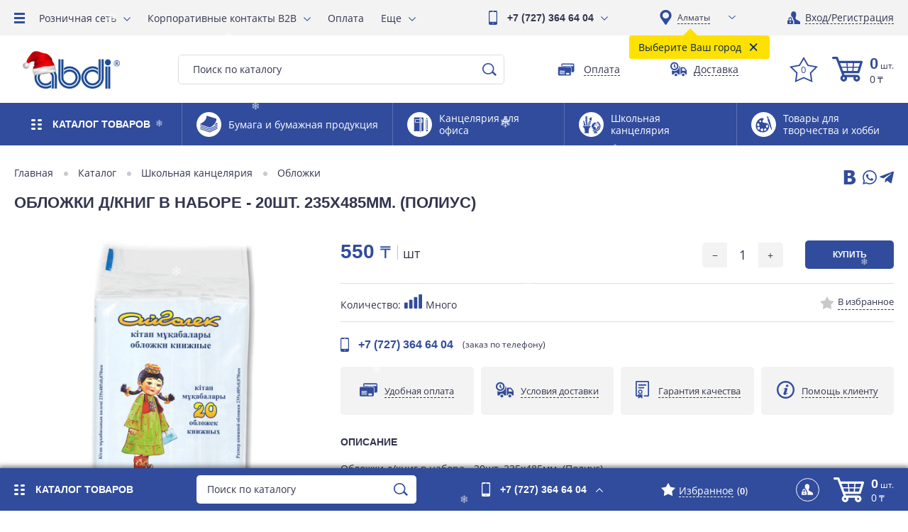

--- FILE ---
content_type: text/html; charset=UTF-8
request_url: https://abdi.kz/product/oblozhki-d-knig-v-nabore-20sht-235kh485mm-polius/
body_size: 122419
content:


<!DOCTYPE html>
<html lang="ru-RU">
	<head>
		<meta http-equiv="Content-Type" content="text/html; charset=UTF-8" />
<meta name="keywords" content="Обложки, купить, алматы, доставка, казахстан" />
<meta name="description" content="Обложки" />
<script data-skip-moving="true">(function(w, d, n) {var cl = "bx-core";var ht = d.documentElement;var htc = ht ? ht.className : undefined;if (htc === undefined || htc.indexOf(cl) !== -1){return;}var ua = n.userAgent;if (/(iPad;)|(iPhone;)/i.test(ua)){cl += " bx-ios";}else if (/Windows/i.test(ua)){cl += ' bx-win';}else if (/Macintosh/i.test(ua)){cl += " bx-mac";}else if (/Linux/i.test(ua) && !/Android/i.test(ua)){cl += " bx-linux";}else if (/Android/i.test(ua)){cl += " bx-android";}cl += (/(ipad|iphone|android|mobile|touch)/i.test(ua) ? " bx-touch" : " bx-no-touch");cl += w.devicePixelRatio && w.devicePixelRatio >= 2? " bx-retina": " bx-no-retina";if (/AppleWebKit/.test(ua)){cl += " bx-chrome";}else if (/Opera/.test(ua)){cl += " bx-opera";}else if (/Firefox/.test(ua)){cl += " bx-firefox";}ht.className = htc ? htc + " " + cl : cl;})(window, document, navigator);</script>


<link href="/bitrix/js/ui/design-tokens/dist/ui.design-tokens.min.css?171697530923463" type="text/css"  rel="stylesheet" />
<link href="/bitrix/js/ui/fonts/opensans/ui.font.opensans.min.css?17152546282320" type="text/css"  rel="stylesheet" />
<link href="/bitrix/js/main/popup/dist/main.popup.bundle.min.css?175082616528056" type="text/css"  rel="stylesheet" />
<link href="/bitrix/cache/css/it/ilab_it_shop/template_f99a10c051326baa69627f142e41ce38/template_f99a10c051326baa69627f142e41ce38_v1.css?1769565907459014" type="text/css"  data-template-style="true" rel="stylesheet" />







<link rel="canonical" href="http://abdi.kz/product/oblozhki-d-knig-v-nabore-20sht-235kh485mm-polius" />
<script type="application/ld+json">{"@context":"http:\/\/schema.org\/","@type":"Product","name":"\u041e\u0431\u043b\u043e\u0436\u043a\u0438 \u0434\/\u043a\u043d\u0438\u0433 \u0432 \u043d\u0430\u0431\u043e\u0440\u0435 - 20\u0448\u0442. 235\u0445485\u043c\u043c. (\u041f\u043e\u043b\u0438\u0443\u0441)","image":"https:\/\/abdi.kz\/upload\/iblock\/c53\/crqojahucfmg4pysne75jxzrxqvwyxrp.png","description":"","sku":"","brand":{"@type":"Thing","name":null},"offers":{"@type":"Offer","price":550,"priceCurrency":"KZT","url":"https:\/\/abdi.kz\/product\/oblozhki-d-knig-v-nabore-20sht-235kh485mm-polius\/","availability":"http:\/\/schema.org\/InStock"}}</script>
<script type="application/ld+json">{"@context":"http:\/\/schema.org","@type":"BreadcrumbList","itemListElement":[{"@type":"ListItem","position":1,"item":{"@id":"https:\/\/abdi.kz\/catalog\/shkolnaya-kantselyariya\/","name":"\u0428\u043a\u043e\u043b\u044c\u043d\u0430\u044f \u043a\u0430\u043d\u0446\u0435\u043b\u044f\u0440\u0438\u044f"}},{"@type":"ListItem","position":2,"item":{"@id":"https:\/\/abdi.kz\/catalog\/oblozhki\/","name":"\u041e\u0431\u043b\u043e\u0436\u043a\u0438"}},{"@type":"ListItem","position":3,"item":{"@id":"https:\/\/abdi.kz\/product\/oblozhki-d-knig-v-nabore-20sht-235kh485mm-polius\/","name":"\u041e\u0431\u043b\u043e\u0436\u043a\u0438 \u0434\/\u043a\u043d\u0438\u0433 \u0432 \u043d\u0430\u0431\u043e\u0440\u0435 - 20\u0448\u0442. 235\u0445485\u043c\u043c. (\u041f\u043e\u043b\u0438\u0443\u0441)"}}]}</script>
		<title>Обложки д/книг в наборе - 20шт. 235х485мм. (Полиус)</title>

		
		
		<meta http-equiv="X-UA-Compatible" content="IE=edge" />
		<meta name="viewport" content="user-scalable=no, initial-scale=1.0, maximum-scale=1.0, width=device-width">

		<link sizes="32x32" type="images/x-icon" href="/local/templates/ilab_it_shop/ilab/img/icon/favicon.ico" rel="icon">
		<link type="images/x-icon" href="/local/templates/ilab_it_shop/ilab/img/icon/favicon.ico" rel="shortcut icon">

		
<!--Google Recaptcha-->
<!--Google Recaptcha-->

<!-- Google Tag Manager -->
<script data-skip-moving="true">(function(w,d,s,l,i){w[l]=w[l]||[];w[l].push({'gtm.start':

new Date().getTime(),event:'gtm.js'});var f=d.getElementsByTagName(s)[0],

j=d.createElement(s),dl=l!='dataLayer'?'&l='+l:'';j.async=true;j.src=

'https://www.googletagmanager.com/gtm.js?id='+i+dl;f.parentNode.insertBefore(j,f);

})(window,document,'script','dataLayer','GTM-P6828ND');
;</script>
<!-- End Google Tag Manager -->

<!-- Google tag (gtag.js) -->
		<script type="application/ld+json" data-skip-moving="true">{"@context":"http:\/\/schema.org","@type":"Organization","url":"https:\/\/abdi.kz\/","email":"market@abdi.kz","telephone":"+7(727)3646404","logo":"https:\/\/abdi.kz\/local\/templates\/ilab_it_shop\/ilab\/img\/logo\/logo.svg","sameAs":["https:\/\/www.facebook.com\/abdicompanykz","https:\/\/vk.com\/abdicompanykz","https:\/\/www.instagram.com\/abdicompanykz","https:\/\/www.youtube.com\/ABDICompanykz"]}</script>
			</head>
	<body>

  <!--'start_frame_cache_body_before'-->		<div class="i_body_before"><!-- Google Tag Manager (noscript) -->
<noscript><iframe src="https://www.googletagmanager.com/ns.html?id=GTM-P6828ND"
height="0" width="0" style="display:none;visibility:hidden"></iframe></noscript>
<!-- End Google Tag Manager (noscript) -->


    <!-- Код тега ремаркетинга Google -->
    <!-------------------------------------------------- С помощью тега ремаркетинга запрещается собирать информацию, по которой можно идентифицировать личность пользователя. Также запрещается размещать тег на страницах с контентом деликатного характера. Подробнее об этих требованиях и о настройке тега читайте на странице http://google.com/ads/remarketingsetup. --------------------------------------------------->
    <script data-skip-moving="true" type="text/javascript">
    /* <![CDATA[ */
    var google_conversion_id = 860570932;
    var google_custom_params = window.google_tag_params;
    var google_remarketing_only = true;
    /* ]]> */
    </script>
    <script data-skip-moving="true" type="text/javascript" src="//www.googleadservices.com/pagead/conversion.js"></script>
    <noscript>
    <div style="display:inline;">
    <img height="1" width="1" style="border-style:none;" alt="" src="//googleads.g.doubleclick.net/pagead/viewthroughconversion/860570932/?guid=ON&script=0"/>
    </div>
    </noscript>

<meta name="yandex-verification" content="e9c6b52b0da9e777" />

<script data-skip-moving="true">
        (function(w,d,u){
                var s=d.createElement('script');s.async=true;s.src=u+'?'+(Date.now()/60000|0);
                var h=d.getElementsByTagName('script')[0];h.parentNode.insertBefore(s,h);
        })(window,document,'https://cdn-ru.bitrix24.kz/b5319509/crm/site_button/loader_2_hxo42w.js');
</script></div>
		<!--'end_frame_cache_body_before'-->		
		    	
        
<div class="i_tblock j_tblock">

	<nav class="i_topmenu">
		
	<nav class="i_menu_overflow">
		<div class="i_mo_ad j_mo_ad">
			<span class="i_mo_x j_mo_x"><div class="i_mo_icon j_mo_icon"></div></span>
			<span class="i_mo_ad_but">Меню<span class="i_mo_ad_but_name"> сайта</span></span>
		</div>
		<ul class="i_mo j_mo">
							<li class="i_mo_sub j_mo_sub">
					<a href="/our_stores/">Розничная сеть</a>

											<ul class="i_mo_inside">
															<li>
									<a href="/our_stores/almaty/">Алматы</a>
								</li>
															<li>
									<a href="/our_stores/nur-sultan/">Астана</a>
								</li>
															<li>
									<a href="/our_stores/shymkent/">Шымкент</a>
								</li>
															<li>
									<a href="/our_stores/aktau/">Актау</a>
								</li>
															<li>
									<a href="/our_stores/aktobe/">Актобе</a>
								</li>
															<li>
									<a href="/our_stores/atyrau/">Атырау</a>
								</li>
															<li>
									<a href="/our_stores/karaganda/">Караганда</a>
								</li>
															<li>
									<a href="/our_stores/kokshetau/">Кокшетау</a>
								</li>
															<li>
									<a href="/our_stores/kostanay/">Костанай</a>
								</li>
															<li>
									<a href="/our_stores/kyzylorda/">Кызылорда</a>
								</li>
															<li>
									<a href="/our_stores/pavlodar/">Павлодар</a>
								</li>
															<li>
									<a href="/our_stores/petropavlovsk/">Петропавловск</a>
								</li>
															<li>
									<a href="/our_stores/semey/">Семей</a>
								</li>
															<li>
									<a href="/our_stores/taraz/">Тараз</a>
								</li>
															<li>
									<a href="/our_stores/turkestan/">Туркестан</a>
								</li>
															<li>
									<a href="/our_stores/uralsk/">Уральск</a>
								</li>
															<li>
									<a href="/our_stores/ust-kamenogorsk/">Усть-Каменогорск</a>
								</li>
													</ul>
					
				</li>
							<li class="i_mo_sub j_mo_sub">
					<a href="/kontakty_b2b/">Корпоративные контакты B2B</a>

											<ul class="i_mo_inside">
															<li>
									<a href="/kontakty_b2b/almaty/">Алматы</a>
								</li>
															<li>
									<a href="/kontakty_b2b/g-astana/">Астана</a>
								</li>
															<li>
									<a href="/kontakty_b2b/g-shymkent/">Шымкент</a>
								</li>
															<li>
									<a href="/kontakty_b2b/g-aktau/">Актау</a>
								</li>
															<li>
									<a href="/kontakty_b2b/g-aktobe/">Актобе</a>
								</li>
															<li>
									<a href="/kontakty_b2b/g-atyrau/">Атырау</a>
								</li>
															<li>
									<a href="/kontakty_b2b/g-karaganda/">Караганда</a>
								</li>
															<li>
									<a href="/kontakty_b2b/g-kokshetau/">Кокшетау</a>
								</li>
															<li>
									<a href="/kontakty_b2b/g-kostanay/">Костанай</a>
								</li>
															<li>
									<a href="/kontakty_b2b/g-kyzylorda/">Кызылорда</a>
								</li>
															<li>
									<a href="/kontakty_b2b/g-pavlodar/">Павлодар</a>
								</li>
															<li>
									<a href="/kontakty_b2b/g-petropavlovsk/">Петропавловск</a>
								</li>
															<li>
									<a href="/kontakty_b2b/g-semey/">Семей</a>
								</li>
															<li>
									<a href="/kontakty_b2b/g-taldykorgan/">Талдыкорган</a>
								</li>
															<li>
									<a href="/kontakty_b2b/g-taraz/">Тараз</a>
								</li>
															<li>
									<a href="/kontakty_b2b/g-turkestan/">Туркестан</a>
								</li>
															<li>
									<a href="/kontakty_b2b/g-uralsk/">Уральск</a>
								</li>
															<li>
									<a href="/kontakty_b2b/g-ust-kamenogorsk/">Усть-Каменогорск</a>
								</li>
													</ul>
					
				</li>
							<li>
					<a href="/payment/">Оплата</a>

					
				</li>
							<li>
					<a href="/delivery/">Доставка</a>

					
				</li>
							<li>
					<a href="/vozvrat-i-obmen/">Возврат и обмен</a>

					
				</li>
							<li>
					<a href="/kontakty-internet-magazina/">Контакты интернет-магазина</a>

					
				</li>
							<li>
					<a href="/news/">Новости</a>

					
				</li>
							<li>
					<a href="/action/">Акции</a>

					
				</li>
							<li>
					<a href="/about_us/">О компании</a>

					
				</li>
							<li>
					<a href="/kontakty-golovnogo-offisa/">Контакты головного офиса</a>

					
				</li>
							<li>
					<a href="https://yandex.kz/maps/ru/?ll=68.673908%2C47.765650&mode=search&sctx=ZAAAAAgBEAAaKAoSCaBtNeuMOlNAEXWuKCUEo0VAEhIJTl5kAn6N3z8Rl%2BXrMvynyT8iBgABAgMEBSgKOABAnwFIAWoCa3qdAc3MTD2gAQCoAQC9AXW8JPbCAY8BlabflSy5q%2BCtiQPAxYTsG9mih6fXBKvirObOBo3hitTuAYvE29zOAv%2B50rWlA42H57DjBfTrgMPCA%2BmYhoMF4aLulwSVy5f0vQW1pdD3A9rg46XkBO7Xwuz7AvjZ0YzTBqviofX1BOr%2F3KvTA%2FGoyJqWBbz86vUDi%2F%2BJ790DxpHhmMQE%2BIH5mowE7K%2BkwwSCAgRhYmRpigIAkgIAmgIMZGVza3RvcC1tYXBz&sll=68.673908%2C47.765650&sspn=45.559914%2C17.105505&text=abdi&z=5.47">Магазины на карте</a>

					
				</li>
							<li>
					<a href="/our_department/">Наши департаменты</a>

					
				</li>
							<li>
					<a href="https://abdi.kz/articles/abdi-birlesken-komandasyna-osyly-yzdar-prisoedinyaytes-k-druzhnoy-komande-abdi/">Вакансии</a>

					
				</li>
							<li>
					<a href="/articles/">Статьи</a>

					
				</li>
							<li>
					<a href="/reviews/">Отзывы</a>

					
				</li>
							<li>
					<a href="/sitemap/">Карта сайта</a>

					
				</li>
							<li>
					<a href="/instruktsiya-po-saytu/">Инструкция по сайту</a>

					
				</li>
							<li>
					<a href="/dogovor-publichnoy-oferty/">Договор публичной оферты</a>

					
				</li>
							<li>
					<a href="/our_partners/">Наши партнеры</a>

					
				</li>
							<li>
					<a href="/facts/">Интересные факты</a>

					
				</li>
						<li class="i_mo_more j_mo_more">
				<span>Еще</span>
				<ul class="i_mo_inside j_mo_inside"></ul>
			</li>
		</ul>
	</nav>








	</nav>

	<div class="i_topphone j_topphone">
		<div class="i_block">
									<div class="i_main j_main">
				<a class="i_topphone_wpp" href="tel:+77273646404">
					<svg version="1.1" id="Слой_1" xmlns="http://www.w3.org/2000/svg" xmlns:xlink="http://www.w3.org/1999/xlink" x="0px" y="0px"
     viewBox="0 0 110 180" style="enable-background:new 0 0 110 180;" xml:space="preserve">
<path d="M91,180H19c-10.5,0-19-8.5-19-19V19C0,8.5,8.5,0,19,0h72c10.5,0,19,8.5,19,19v142C110,171.5,101.5,180,91,180
	L91,180z M54.8,167.4c3.6-0.1,6.2-2.7,6.3-6.2c0-3.3-2.7-6.1-5.8-6.2c-3.5-0.1-6.3,2.6-6.3,6C48.9,164.6,51.5,167.5,54.8,167.4
	L54.8,167.4z M67.1,6.4c-8.1,0-16.2,0-24.3,0c0,2.1,0,4,0,6.1c8.1,0,16.2,0,24.3,0C67.1,10.4,67.1,8.5,67.1,6.4L67.1,6.4z
	 M97.6,18.8c-28.5,0-56.9,0-85.3,0c0,41.3,0,82.4,0,123.7c28.4,0,56.8,0,85.3,0C97.6,101.2,97.6,60.1,97.6,18.8L97.6,18.8z"/>
</svg>
				</a>
				<a href="tel:+77273646404">
					+7 (727) 364 64 04									</a>
			</div>
			<div class="i_drop j_drop">
				WHATSAPP&nbsp;<br>
 &nbsp;<a href="tel:+77017256877">+7 701 753 34 98</a><br>
 <br>
 График работы:&nbsp;<br>
08:30-17:30&nbsp;(Пн-Пт)							</div>
		</div>
	</div>

	
	<div class="i_city">
		





	<div class="i_cho_city j_cho_city" data-city="Город:">
				<select class="i_scity jq_scity">
							<option title="Алматы" href="?setcity=it" selected>
					Алматы				</option>
					</select>
		<div class="i_select_city j_i_select_city idn">
			Выберите Ваш город			<div class="i_close_city j_i_close_city">×</div>
		</div>
	</div>






	</div>

	<div class="i_login">
					<a href="/personal/orders/" class="i_auth_personal jq_auth_personal"><span>Вход/Регистрация</span></a>
						</div>
</div>
		<div class="i_wrapper">


			
<header class="i_header">
	<div class="i_h_top_block">
		
		<a href="/" class="i_hlogo">
			<img width="129" alt="Лого Абди для НГ 725х290.png" src="/upload/medialibrary/659/su95gozchunx9a1ca3258afgrrfaj0ye.png" height="52" title="Лого Абди для НГ 725х290.png">		</a>

		<div class="i_hsearch">
				<div class="i_search_button j_search_button"></div>

	<div id="title-search" class="i_search jq_search">
		
		<form action="/search/index.php">
			<span class="i_search_close j_search_close"></span>
			<input id="title-search-input" type="text" name="q" value="Поиск по каталогу" maxlength="50" autocomplete="off" size="10" /><input name="s" type="submit" value="Найти" />
		</form>
	</div>






	





		</div>

				<div class="i_fpay">
			<a href="/contacts/" class="i_fmap jq_fpay" jq_id="i_pos_pay">
				<svg version="1.1" id="Слой_1" xmlns="http://www.w3.org/2000/svg" xmlns:xlink="http://www.w3.org/1999/xlink" x="0px" y="0px"
	 viewBox="0 0 379.3 323.9" style="enable-background:new 0 0 379.3 323.9;" xml:space="preserve">
<path d="M333.7,187.8c-0.1,12.4-10.2,21-20.7,20.6c-8.4-0.3-16.8-0.2-25.2-0.3c-0.7,0-1.5,0-2.4,0c0-1.1,0-2,0-2.8
	c0.2-22.3,0.5-44.5,0.7-66.8c0-3-0.3-6.2-1-9.1c-3.3-12.7-15.2-21.6-28.4-21.7c-49.8-0.3-99.5-1-149.3-1.5c-0.9,0-1.8,0-2.7,0
	c-0.1-0.5-0.2-0.8-0.2-1.1c0.1-10.4,0.2-20.8,0.4-31.2c0.1-6.9,2.9-12.8,8.6-16.6c2.7-1.8,6.1-2.6,9.1-3.9
	c64.9,0.7,129.8,1.4,194.7,2.1c0.2,0.1,0.3,0.3,0.5,0.3c9.4,1.1,17.4,10.1,17.1,21.5C334.6,85.7,333.8,159.4,333.7,187.8
	L333.7,187.8z M319.8,75.6c-66.7-0.7-133.3-1.4-199.9-2.1c-0.1,8.6-0.2,17-0.3,25.4c66.7,0.7,133.3,1.4,199.9,2.1
	C319.7,92.5,319.8,84.1,319.8,75.6L319.8,75.6z M277.2,137.4c-0.3,37.4-0.7,74.8-1.2,112.3c-0.1,6.9-2.9,12.7-8.6,16.4
	c-2.9,1.8-6.4,2.6-9.6,3.9c-64.8-0.7-129.5-1.4-194.3-2c-1.3-0.4-2.7-0.7-4-1.1c-8.7-3.1-13.7-10.5-13.6-20.5
	c0.3-41.8,0.6-80.7,1.3-112.1c0.2-10.9,9.2-19.4,19.8-19.3c63.5,0.6,127,1.3,190.5,2C268.4,116.9,277.3,126.1,277.2,137.4
	L277.2,137.4z M79.7,242.5c28.6,0.3,42.3,0.4,80.1,0.8c0.8,0,1.7,0,2.5-0.1c2.7-0.4,4.6-2.5,5.1-5.3c0.4-2.6-0.8-5.4-3.2-6.4
	c-1.5-0.6-3.2-0.9-4.9-0.9c-26.5-0.3-53-0.6-79.5-0.9c-4.1,0-7,2.6-7,6.3C72.8,239.8,75.7,242.4,79.7,242.5L79.7,242.5z
	 M167.5,211.5c-0.8-2.9-3.2-4.6-6.8-4.7c-26.8-0.3-53.5-0.6-80.3-0.8c-0.5,0-1,0-1.5,0c-4.1,0.3-6.8,4.4-5.5,8.4
	c0.8,2.8,3.3,4.4,6.7,4.4c29.2,0.3,75.3,0.8,80.7,0.8C165.6,219.6,168.7,215.8,167.5,211.5L167.5,211.5z M161.5,183.1
	c-16.9-0.2-62.5-0.7-81.4-0.9c-4.7,0-7.8,3.8-6.5,8.2c0.8,2.9,3.3,4.6,7.3,4.6c23.5,0.3,47,0.5,70.4,0.7c3.3,0,6.6,0.1,9.9,0.1
	c2.6,0,4.8-1,6.1-3.5C169.5,188,166.5,183.2,161.5,183.1L161.5,183.1z M244.2,226c-7-7.8-16.6-7.3-26,1.2
	c-8.5-10.3-19.8-7.7-25.2-2.5c-6.6,6.4-7.3,16.5-1.4,23.7c2.9,3.5,6.6,5.6,11,6.1c6.3,0.7,11.4-2,15.4-6.9
	c8.4,8.7,18.1,9.6,25.4,2.5C250.1,243.6,250.5,233,244.2,226L244.2,226z"/>
</svg>
				<span>Оплата</span>
			</a>
		</div>
		<div class="i_fdel">
			<a href="/contacts/" class="i_fmap jq_fdel" jq_id="i_pos_del">
				<svg version="1.1" id="Слой_1" xmlns="http://www.w3.org/2000/svg" xmlns:xlink="http://www.w3.org/1999/xlink" x="0px" y="0px"
	 viewBox="0 0 317 273" style="enable-background:new 0 0 317 273;" xml:space="preserve">
<g>
	<path id="SVGID_1_" d="M78.5,157C35.1,157,0,121.9,0,78.5C0,35.1,35.1,0,78.5,0C121.9,0,157,35.1,157,78.5
		C157,121.9,121.9,157,78.5,157L78.5,157z M78.5,26C49.5,26,26,49.5,26,78.5c0,29,23.5,52.5,52.5,52.5c29,0,52.5-23.5,52.5-52.5
		C131,49.5,107.5,26,78.5,26L78.5,26z"/>
</g>
<g>
	<path id="SVGID_3_" d="M307,239h-13.8c-4-20-21.5-35-42.7-35c-21.1,0-38.7,15-42.7,35H207c-5.5,0-10-4.5-10-10V108
		c0-5.5,4.5-10,10-10h58c3.3,0,6.2,1.6,8,4l0,0l0-0.2l40,50.3c2.4,1.8,3.9,4.7,3.9,7.9v69C317,234.5,312.5,239,307,239L307,239z
		 M293.7,159.8l-28.9-36.4c-0.7-2-2.5-3.4-4.7-3.4h-27c-2.8,0-5,2.2-5,5v39c0,2.8,2.2,5,5,5h58.6l0-0.1c2.5-0.3,4.4-2.4,4.4-4.9
		C296,162.2,295.1,160.7,293.7,159.8L293.7,159.8z M174,239h-23.8c-4-20-21.5-35-42.7-35c-21.1,0-38.7,15-42.7,35H40
		c-5.5,0-10-4.5-10-10v-70.5C44.1,167,60.7,172,78.5,172c51.6,0,93.5-41.9,93.5-93.5c0-1.2,0-2.3-0.1-3.5h2.1c5.5,0,10,4.5,10,10
		v144C184,234.5,179.5,239,174,239L174,239z M100.2,111.5c-4.4,2.9-10.3,1.7-13.2-2.7L76.6,92.9c-7.1-0.9-12.6-7-12.6-14.4
		c0-4.4,1.9-8.3,5-10.9V48.5c0-5.2,4.3-9.5,9.5-9.5c5.2,0,9.5,4.3,9.5,9.5v19.1c3.1,2.7,5,6.6,5,10.9c0,1.4-0.2,2.7-0.6,3.9
		l10.5,15.9C105.8,102.7,104.6,108.6,100.2,111.5L100.2,111.5z M107.5,222c14.1,0,25.5,11.4,25.5,25.5c0,14.1-11.4,25.5-25.5,25.5
		C93.4,273,82,261.6,82,247.5C82,233.4,93.4,222,107.5,222L107.5,222z M250.5,222c14.1,0,25.5,11.4,25.5,25.5
		c0,14.1-11.4,25.5-25.5,25.5c-14.1,0-25.5-11.4-25.5-25.5C225,233.4,236.4,222,250.5,222L250.5,222z"/>
</g>
</svg>
				<span>Доставка</span>
			</a>
		</div>

		<div class="i_basket_container">
			<div class="i_topphone j_topphone">
				<div class="i_block">
															<div class="i_main j_main">
						<a class="i_topphone_wpp" href="tel:+77273646404">
							<svg version="1.1" id="Слой_1" xmlns="http://www.w3.org/2000/svg" xmlns:xlink="http://www.w3.org/1999/xlink" x="0px" y="0px"
     viewBox="0 0 110 180" style="enable-background:new 0 0 110 180;" xml:space="preserve">
<path d="M91,180H19c-10.5,0-19-8.5-19-19V19C0,8.5,8.5,0,19,0h72c10.5,0,19,8.5,19,19v142C110,171.5,101.5,180,91,180
	L91,180z M54.8,167.4c3.6-0.1,6.2-2.7,6.3-6.2c0-3.3-2.7-6.1-5.8-6.2c-3.5-0.1-6.3,2.6-6.3,6C48.9,164.6,51.5,167.5,54.8,167.4
	L54.8,167.4z M67.1,6.4c-8.1,0-16.2,0-24.3,0c0,2.1,0,4,0,6.1c8.1,0,16.2,0,24.3,0C67.1,10.4,67.1,8.5,67.1,6.4L67.1,6.4z
	 M97.6,18.8c-28.5,0-56.9,0-85.3,0c0,41.3,0,82.4,0,123.7c28.4,0,56.8,0,85.3,0C97.6,101.2,97.6,60.1,97.6,18.8L97.6,18.8z"/>
</svg>
						</a>
						<a href="tel:+77273646404">
							+7 (727) 364 64 04													</a>
					</div>
					<div class="i_drop j_drop">
						WHATSAPP&nbsp;<br>
 &nbsp;<a href="tel:+77017256877">+7 701 753 34 98</a><br>
 <br>
 График работы:&nbsp;<br>
08:30-17:30&nbsp;(Пн-Пт)											</div>
				</div>
			</div>
			<a title="Товары в избранном" href="/personal/basket.php?wlist=Y" class="i_h_favorite">
				<span class="i_h_favorite_count j_h_favorite_count">0</span>
			</a>
			<div class="i_hbasket jq_hbasket" id="jq_hbasket">
				




<!--'start_frame_cache_jq_hbasket'--><a href="/personal/basket.php" class="i_hbask jq_hbask" jq_lid="it" data-lid="RU">
	<svg version="1.1" id="Слой_1" xmlns="http://www.w3.org/2000/svg" xmlns:xlink="http://www.w3.org/1999/xlink" x="0px" y="0px"
     viewBox="0 0 402 327" style="enable-background:new 0 0 402 327;" xml:space="preserve">
<path d="M155.4,217.3c2.6,6.9,5,13.3,7.6,19.7c0.3,0.7,1.8,1.3,2.8,1.3c13,0.1,26,0.1,39,0.1c40,0,80-0.1,120,0.1
	c22.5,0.1,41.6,17.6,43.5,39.3c2,23.8-12.7,43.9-35.5,48.4c-23.5,4.7-46.6-11.6-50.9-35.8c-1.1-6.2-0.8-12.3,0.7-18.4
	c0.2-0.9,0.4-1.9,0.7-3c-29.5,0-58.8,0-88.5,0c4.1,16,1.8,30.6-9.1,43.2c-6.6,7.6-14.9,12.2-24.8,14.1c-19,3.7-38.8-6.8-47.2-24.6
	c-7.7-16.2-6.2-43.6,19.5-58.6c-4.1-11-8.3-22-12.4-33c-10.8-28.7-21.7-57.4-32.5-86.1C76.7,93.6,65.3,63.2,53.9,32.8
	c-0.7-1.8-1.6-2.4-3.5-2.4c-11.7,0.1-23.4,0.1-35.1,0C8.4,30.3,3.2,26.6,1,20.5C-1.2,14.5,0.3,8,5.1,3.8c2.8-2.5,6.1-3.8,9.9-3.8
	c16.1,0,32.2-0.1,48.3,0c7,0.1,11.6,3.7,14.1,10.2c3,7.8,5.9,15.7,8.9,23.6c2.2,6,4.6,11.9,6.7,18c0.6,1.7,1.5,2.2,3.3,2.2
	c64.6,0,129.2,0,193.8,0c32.4,0,64.8,0,97.2,0c10.1,0,17.2,9.8,14.2,19.7c-4.8,15.7-9.6,31.3-14.4,47c-8.8,28.4-17.5,56.9-26.3,85.4
	c-2.2,7.1-7.5,11.1-14.9,11.1c-47.3,0-94.6,0-141.9,0c-15.4,0-30.8,0-46.2,0C157.1,217.2,156.5,217.2,155.4,217.3L155.4,217.3z
	 M188.3,84.4c-27.7,0-55.2,0-82.9,0c0.5,1.3,0.8,2.4,1.2,3.4c5,13.3,10.1,26.5,15,39.8c0.8,2.2,1.9,2.8,4.1,2.8
	c20.9-0.1,41.8,0,62.7,0c1.1,0,2.1-0.1,3.5-0.2C190.6,114.8,189.5,99.7,188.3,84.4L188.3,84.4z M286,130.2c0.9,0.1,1.4,0.2,1.9,0.2
	c20.9,0,41.8,0,62.7,0c1.9,0,2.3-1,2.7-2.4c4-13,8-26,12-39c0.5-1.5,0.8-3,1.3-4.7c-1.2-0.1-2-0.2-2.7-0.2c-23.9,0-47.8,0-71.7-0.1
	c-2.5,0-2.8,1.2-2.9,3.1c-0.5,7.3-1,14.6-1.6,21.8C287.1,116,286.6,122.9,286,130.2L286,130.2z M274.5,84.5c-23.9,0-47.4,0-71.2,0
	c1.2,15.4,2.4,30.5,3.5,45.7c21.5,0,42.7,0,64.1,0C272.1,114.8,273.3,99.8,274.5,84.5L274.5,84.5z M208.2,145.8
	c0.1,1.3,0.1,2.3,0.2,3.3c0.9,11.5,1.9,22.9,2.6,34.4c0.2,2.6,0.9,3.3,3.5,3.3c16.4-0.1,32.8-0.1,49.2,0c2.4,0,3.1-0.8,3.2-3
	c0.5-7.4,1.1-14.7,1.7-22.1c0.4-5.2,0.7-10.5,1.1-15.9C249.1,145.8,228.8,145.8,208.2,145.8L208.2,145.8z M196.2,186.8
	c-1.1-14-2.1-27.4-3.2-41c-21.5,0-42.7,0-64.3,0c0.4,1.2,0.6,2.1,0.9,3c4.4,11.8,8.9,23.5,13.3,35.3c0.7,2,1.7,2.7,3.9,2.7
	c10.9-0.1,21.8,0,32.7,0C184.9,186.8,190.3,186.8,196.2,186.8L196.2,186.8z M347.8,145.9c-21.1,0-41.9,0-63,0
	c-1,13.7-2.1,27.2-3.1,40.5c0.7,0.3,0.7,0.3,0.8,0.3c17,0,34,0.1,51,0c0.8,0,2-1.2,2.3-2c1.8-5.2,3.3-10.5,4.9-15.7
	C343.1,161.3,345.4,153.7,347.8,145.9L347.8,145.9z M324.9,296.5c7.5,0.1,13.5-6,13.6-13.7c0.1-7.6-6-14-13.4-14
	c-7.7,0-13.9,6.1-13.9,13.8C311.2,290.4,317.1,296.5,324.9,296.5L324.9,296.5z M166.8,282.7c0-7.6-6-13.8-13.5-13.9
	c-7.7-0.1-13.9,6-13.9,13.8c0,7.7,5.9,13.8,13.5,13.9C160.7,296.6,166.8,290.6,166.8,282.7L166.8,282.7z"/>
</svg>
		<div class="i_hbask_info_block">
		<span class="i_hbask_quantity">
			<span class="i_basket_co jq_basket_co">0</span>&nbsp;<span class="i_basket_un jq_basket_units">шт.</span>
		</span>
		<span class="i_hbask_total">
			<span class="i_basket_pr jq_basket_pr">0</span>&nbsp;<span class="i_basket_cu jq_basket_cu">₸</span>
		</span>
	</div>
</a>
<input type="hidden" value='↕' data-ids='[]' data-d='{}' data-l='{}' class="jq_basket_id">
<input type="hidden" value="" class="jq_favorite_id" data-id='[]' data-bids='[]'>

<!--'end_frame_cache_jq_hbasket'-->



			</div>
		</div>

	</div>
		<div class="i_menu_catalog_cont">
		




<!--'start_frame_cache_jq_vmenu'-->    <!--'end_frame_cache_jq_vmenu'-->	<nav class="i_vp_menu_bl j_vp_menu_bl  i_vp_menu_bl_bottom" data-height='427'>
		<div class="i_vp_title j_vp_title">
			<span class="i_vpt_x j_vpt_x"><div class="i_vpt_icon j_vpt_icon"></div></span>
                        <div class="i_vp_catalog_name">
                <span>Каталог</span> <span>товаров</span>                <!-- span>Каталог</span>
                <span>товаров</span -->
            </div>
		</div>
		<ul class="i_vp_menu j_vp_menu">
			<div class="i_arrow_bot"></div>
			<div class="i_vp_scroll_one">
				<div class="i_vp_li_cont j_vp_li_cont j_vp_scrollbar scrollbar-inner">
			<li class="i_vp_li j_vp_li"><div class="i_arrow_block_in"></div><div class="i_arrow_block_on"></div><a href="/catalog/bumaga-i-bumazhnaya-produktsiya/" class="i_vp_link j_vp_link i_vp_sub j_vp_sub"><div class="i_hm_img"><svg version="1.1" id="Слой_1" 
	 xmlns="http://www.w3.org/2000/svg" xmlns:xlink="http://www.w3.org/1999/xlink" x="0px" y="0px" viewBox="0 0 345.6 345.6"
	 style="enable-background:new 0 0 345.6 345.6;">
		<path d="M290.1,166.7c-14.9,7.1-29.7,14.1-44.6,21.1c-0.1,0.1-0.3,0.1-0.4,0.1c-0.1-0.1-0.2-0.2-0.3-0.4
			c1.6-1.5,3.3-2.9,4.8-4.5c9.1-9.4,17-19.7,23.4-31.2c0.4-0.8,0.8-1.1,1.8-0.8c4.9,1.8,9.9,3.5,14.9,5.2c2.4,0.8,3.8,2.7,3.8,5
			C293.5,163.8,292.3,165.6,290.1,166.7L290.1,166.7z M219.4,195.3c-9.8,7.4-20.2,13.9-31.1,19.6c-2.7,1.4-5.3,1.7-8.3,0.7
			c-19.6-6.9-39.2-13.7-58.8-20.5c-17.4-6.1-34.8-12.1-52.2-18.2c-4.4-1.5-8.7-3-13.1-4.5c-2.3-0.8-3.8-2.7-3.9-4.9
			c-0.1-2.3,1.2-4.4,3.5-5.4c15.2-6.7,29.2-15.3,42-25.8c13.8-11.3,25.4-24.4,33.3-40.5c5-10.2,8-21,8.7-32.4c0.1-2,0.2-4,0.3-6.1
			c0.1-3.7,3.4-6.2,6.9-5.2c6.7,1.9,13.4,4,20.1,6.1c18.1,5.5,36.2,11,54.3,16.5c16.9,5.1,33.8,10.3,50.7,15.4c4,1.2,5.1,2.7,5.1,7
			c0,0.9,0,1.8,0,2.7c-0.9,20.5-7.7,38.9-19.1,55.8C247.5,171.2,234.3,184.1,219.4,195.3L219.4,195.3z M55.2,184
			c1.5-0.8,3-0.6,4.6,0c6.7,2.3,13.5,4.7,20.2,7c16.5,5.7,33,11.5,49.5,17.3c17.3,6,34.6,12,51.9,18.1c1.5,0.5,2.6,0.5,4-0.2
			c17-8.1,34-16.1,50.9-24.2c16.2-7.7,32.5-15.4,48.7-23.1c3.7-1.7,7.1-0.5,8.2,3c0.2,0.6,0.2,1.2,0.3,1.5c-0.1,2.7-1.3,4.3-3.4,5.3
			c-9.7,4.6-19.3,9.2-29,13.7c-17.1,8.1-34.2,16.2-51.2,24.3c-7.9,3.7-15.7,7.5-23.6,11.2c-1.6,0.8-3.2,0.7-4.9,0.1
			c-14.9-5.2-29.7-10.4-44.6-15.5c-12.3-4.3-24.6-8.5-36.9-12.8c-14.6-5.1-29.3-10.2-43.9-15.3c-2.3-0.8-3.8-2.2-4-4.7
			C51.9,187.3,53.1,185.1,55.2,184L55.2,184z M58.2,205.5c0.9,0.3,2.6,0.8,4.3,1.4c15.6,5.4,31.3,10.9,46.9,16.3
			c14.4,5,28.9,10.1,43.3,15.1c9.9,3.4,19.7,6.9,29.6,10.2c0.7,0.2,1.6,0.2,2.3-0.1c22.2-10.5,44.3-21,66.5-31.5
			c11.4-5.4,22.8-10.8,34.2-16.2c4.4-2.1,8.6,0.7,8.2,5.4c-0.2,2.1-1.3,3.5-3.2,4.4c-8.3,3.9-16.6,7.9-24.8,11.8
			c-17.3,8.2-34.7,16.4-52,24.7c-8.7,4.1-17.5,8.3-26.2,12.5c-2.1,1-4.1,1.1-6.3,0.3c-23.8-8.4-47.7-16.7-71.6-25
			c-17.8-6.2-35.7-12.4-53.5-18.6c-2.7-0.9-4.1-3.2-3.7-5.9C52.6,207.4,54.7,205.5,58.2,205.5L58.2,205.5z M55.1,227.9
			c1.5-0.9,3.1-0.6,4.7,0c8.7,3,17.4,6,26.1,9.1c11.6,4,23.2,8.1,34.7,12.1c20.6,7.2,41.1,14.3,61.7,21.4c0.6,0.2,1.5,0.2,2.1-0.1
			c17.3-8.1,34.5-16.3,51.8-24.5c16.3-7.7,32.6-15.5,48.9-23.2c4.3-2,8.4,0.4,8.4,4.8c0,2.5-1.3,4.1-3.5,5.1
			c-9.2,4.3-18.3,8.6-27.5,13c-16.3,7.7-32.6,15.5-48.9,23.2c-9,4.3-18,8.5-27,12.8c-1.8,0.8-3.4,0.9-5.3,0.3
			c-29.3-10.2-58.6-20.4-87.9-30.6c-12.4-4.3-24.8-8.6-37.2-12.9c-2.3-0.8-4-2.1-4.2-4.7C51.9,231.1,52.9,229.2,55.1,227.9
			L55.1,227.9z"/>
	
</svg>
</div><span class="i_vp_name">Бумага и бумажная продукция</span></a><div class="i_vp_column_cont inner-content scrollbar-outer"><ul class="i_vp_ul j_vp_ul" style="column-count: 3"><li class="i_vp_li_2 j_vp_li"><a href="/catalog/blanki/" class="i_vp_link j_vp_link"><span class="i_vp_name">Бланки</span></a></li><li class="i_vp_li_2 j_vp_li"><a href="/catalog/bloknoty/" class="i_vp_link j_vp_link"><span class="i_vp_name">Блокноты</span></a></li><li class="i_vp_li_2 j_vp_li"><a href="/catalog/bumaga-prochee/" class="i_vp_link j_vp_link"><span class="i_vp_name">Бумага - Прочее</span></a></li><li class="i_vp_li_2 j_vp_li"><a href="/catalog/bumaga-dlya-zapisey/" class="i_vp_link j_vp_link i_vp_sub j_vp_sub"><span class="i_vp_name">Бумага для записей</span></a><ul class="i_vp_ul_2 j_vp_ul"><li class="i_vp_li_3 j_vp_li"><a href="/catalog/bloki-dlya-zapisey/" class="i_vp_link j_vp_link"><span class="i_vp_name">Блоки для записей</span></a></li><li class="i_vp_li_3 j_vp_li"><a href="/catalog/bloki-dlya-zapisey-samokleyashchiesya/" class="i_vp_link j_vp_link"><span class="i_vp_name">Блоки для записей самоклеящиеся</span></a></li><li class="i_vp_li_3 j_vp_li"><a href="/catalog/bloki-dlya-zapisey-samokleyashchiesya-figurnye/" class="i_vp_link j_vp_link"><span class="i_vp_name">Блоки для записей самоклеящиеся фигурные</span></a></li><li class="i_vp_li_3 j_vp_li"><a href="/catalog/indeksy/" class="i_vp_link j_vp_link"><span class="i_vp_name">Индексы</span></a></li><li class="i_vp_product"></li></ul></li><li class="i_vp_li_2 j_vp_li"><a href="/catalog/bumaga-dlya-plottera/" class="i_vp_link j_vp_link"><span class="i_vp_name">Бумага для плоттера</span></a></li><li class="i_vp_li_2 j_vp_li"><a href="/catalog/bumaga-ofisnaya-a3-a4/" class="i_vp_link j_vp_link"><span class="i_vp_name">Бумага офисная А3-А4</span></a></li><li class="i_vp_li_2 j_vp_li"><a href="/catalog/bumaga-ofisnaya-tsvetnaya/" class="i_vp_link j_vp_link"><span class="i_vp_name">Бумага офисная цветная</span></a></li><li class="i_vp_li_2 j_vp_li"><a href="/catalog/vatman/" class="i_vp_link j_vp_link"><span class="i_vp_name">Ватман</span></a></li><li class="i_vp_li_2 j_vp_li"><a href="/catalog/ezhednevniki-ezhenedelniki/" class="i_vp_link j_vp_link"><span class="i_vp_name">Ежедневники, еженедельники</span></a></li><li class="i_vp_li_2 j_vp_li"><a href="/catalog/zhurnaly-i-knigi-ucheta/" class="i_vp_link j_vp_link"><span class="i_vp_name">Журналы и книги учета</span></a></li><li class="i_vp_li_2 j_vp_li"><a href="/catalog/kalka/" class="i_vp_link j_vp_link"><span class="i_vp_name">Калька</span></a></li><li class="i_vp_li_2 j_vp_li"><a href="/catalog/konverty/" class="i_vp_link j_vp_link"><span class="i_vp_name">Конверты</span></a></li><li class="i_vp_li_2 j_vp_li"><a href="/catalog/leybly/" class="i_vp_link j_vp_link"><span class="i_vp_name">Лейблы</span></a></li><li class="i_vp_product"></li></ul></div></li><li class="i_vp_li j_vp_li"><div class="i_arrow_block_in"></div><div class="i_arrow_block_on"></div><a href="/catalog/kantselyariya-dlya-ofisa/" class="i_vp_link j_vp_link i_vp_sub j_vp_sub"><div class="i_hm_img">
<svg version="1.1" id="Слой_1" 
	 xmlns="http://www.w3.org/2000/svg" xmlns:xlink="http://www.w3.org/1999/xlink" x="0px" y="0px" viewBox="0 0 345.6 345.6"
	 style="enable-background:new 0 0 345.6 345.6;">
		<path d="M278.8,107.3c2.8,0,5.5,0,8.4,0c0,44.8,0,89.7,0,134.7c-2.8,0-5.5,0-8.4,0
			C278.8,197.1,278.8,152.3,278.8,107.3L278.8,107.3z M274.3,78.5c3.4,6.9,6.6,13.3,10.1,20.3c-6.8,0-13,0-19.8,0
			C267.9,91.9,271,85.5,274.3,78.5L274.3,78.5z M269.9,242c-2.6,0-5.1,0-7.6,0c0-44.9,0-89.7,0-134.7c2.5,0,5,0,7.6,0
			C269.9,152.2,269.9,197,269.9,242L269.9,242z M286.3,262.5c-1.3,3.2-4.1,4.4-7.3,4.6c-3.3,0.2-6.6,0.2-9.9,0
			c-3.5-0.2-6.6-3.5-6.9-7.1c-0.2-3.2,0-6.4,0-9.6c8.3,0,16.4,0,24.7,0C287.3,254.6,287.9,258.6,286.3,262.5L286.3,262.5z
			 M202.7,140.9c-1.1,0-2.3,0-3.6,0c0-11.1,0-22.3,0-33.7c1.3,0,2.3,0,3.6,0C202.7,118.4,202.7,129.6,202.7,140.9L202.7,140.9z
			 M227.6,252.2c0.4,5.8-5.6,13.2-11.5,14.1c-5.6,0.8-11.3,1-17.1,1.5c0-39.9,0-79.3,0-118.9c4.1,0,8.1,0,12.3,0
			c0-16.6,0-33.1,0-49.7c-4.1,0-8.1,0-12.3,0c0-8.8,0-17.3,0-26.1c6.9,0,13.8-0.6,20.1,2.7c5.6,3,8.9,7.9,8.9,14.4
			c-0.1,50.1-0.2,100.3-0.3,150.4C227.9,244.5,227.4,248.4,227.6,252.2L227.6,252.2z M184.3,280.1c-0.6,0.5-1.2,0.9-2.3,1.9
			c-0.5-71.2-0.3-141.8-0.4-212.5c2.9,0,5.7,0,8.6,0c0,70.6,0,141.2,0,212.2c-1.3-1.1-2.5-2.1-3.9-3.3
			C185.5,279,184.9,279.5,184.3,280.1L184.3,280.1z M118.5,107.2c18.4,0,36.6,0,55,0c0,11.2,0,22.4,0,33.7c-18.3,0-36.5,0-55,0
			C118.5,129.8,118.5,118.6,118.5,107.2L118.5,107.2z M110.6,149.1c20.8,0,41.6,0,62.7,0c0,39.7,0,78.9,0,118.2c-26.5,0-53.2,0-80,0
			c0-2.7,0-5.5,0-8.4c1.5-0.1,3.1-0.2,4.6-0.4c2.4-0.4,3.7-1.8,3.6-3.8c-0.1-2.3-1.1-3.4-3.8-3.7c-1.3-0.2-2.7-0.4-4.3-0.6
			c-0.2-2.7-0.3-5.3-0.5-8.2c1.2-0.1,2.2-0.1,3.2-0.2c0.7-0.1,1.4-0.2,2-0.4c1.9-0.6,3.4-1.7,3.5-3.8c0.1-1.7-1.4-3.4-3.7-3.9
			c-1.5-0.4-3.1-0.4-5-0.7c0.1-2.5,0.3-5.2,0.4-8c1.6-0.2,3.2-0.4,4.7-0.6c2.2-0.3,3.2-1.4,3.3-3.5c0.1-2-0.9-3.3-2.8-3.8
			c-1.7-0.4-3.5-0.4-5.5-0.7c0-2.7,0-5.4,0-8.5c1.2,0,2.4,0.1,3.6,0c1.7-0.1,3.4-0.6,4.3-2.3c1.1-2.1-0.2-4.8-2.5-5.3
			c-1.6-0.3-3.3-0.5-5.1-0.7c-0.2-2.6-0.3-5.3-0.5-8c1.6-0.2,3.1-0.2,4.6-0.5c2.4-0.5,4.1-2.2,4.2-4c0-1.8-1.8-3.7-4.2-4.2
			c-1.4-0.3-2.8-0.2-4.5-0.4c0.2-2.7,0.3-5.4,0.4-8.1c1.7-0.2,3.3-0.5,4.8-0.7c2.1-0.2,3-1.5,3.2-3.4c0.2-2-0.9-3.4-2.7-3.8
			c-1.8-0.4-3.6-0.5-5.6-0.7c0-2.7,0-5.4,0-8.3c1.5-0.1,3-0.1,4.5-0.3c2.8-0.4,4.2-2.2,3.7-4.6c-0.3-1.6-1.1-2.6-2.8-2.9
			c-1.6-0.2-3.3-0.5-5.1-0.7c-0.2-2.7-0.3-5.3-0.5-8.3c1.2,0,2.2,0,3.2,0c3-0.2,5.5-2.1,5.6-4.2c0-2.2-2.4-4.1-5.4-4.4
			c-1-0.1-2,0-3.3,0c0.2-2.9,0.3-5.5,0.5-8.3c1.8-0.3,3.4-0.5,5-0.7c2-0.3,2.8-1.5,3-3.4c0.2-1.9-0.7-3.3-2.5-3.7
			c-1.8-0.5-3.8-0.5-5.8-0.8c0-2.7,0-5.4,0-8.3c1.5-0.1,3.1-0.2,4.6-0.4c2.6-0.4,3.8-1.8,3.7-3.9c-0.1-2.3-1.1-3.3-3.9-3.6
			c-1.3-0.2-2.6-0.4-4.1-0.6c-0.2-2.6-0.3-5.3-0.5-8.1c1.2-0.1,2.2-0.1,3.2-0.2c0.5,0,1.1-0.1,1.6-0.2c2.2-0.6,3.9-2.3,4-4
			c0-1.8-1.7-3.5-4-4.1c-0.5-0.1-1.1-0.3-1.6-0.3c-3.6,0-3-0.9-3-3.5c0-5.9,0.1-4.9,4.9-4.9c24.4-0.1,48.8,0,73.1,0
			c0.6,0,1.2,0.1,1.9,0.1c0,8.4,0,16.7,0,25.4c-20.9,0-41.6,0-62.5,0C110.6,115.8,110.6,132.2,110.6,149.1L110.6,149.1z"/>
</svg>
</div><span class="i_vp_name">Канцелярия для офиса</span></a><div class="i_vp_column_cont inner-content scrollbar-outer"><ul class="i_vp_ul j_vp_ul" style="column-count: 3"><li class="i_vp_li_2 j_vp_li"><a href="/catalog/aksessuary_1/" class="i_vp_link j_vp_link"><span class="i_vp_name">Аксессуары</span></a></li><li class="i_vp_li_2 j_vp_li"><a href="/catalog/beydzhi/" class="i_vp_link j_vp_link"><span class="i_vp_name">Бейджи</span></a></li><li class="i_vp_li_2 j_vp_li"><a href="/catalog/vizitnitsy-podstavki-dlya-vizitok/" class="i_vp_link j_vp_link"><span class="i_vp_name">Визитницы, подставки для визиток</span></a></li><li class="i_vp_li_2 j_vp_li"><a href="/catalog/vse-dlya-kassirov-i-oplombirovaniya/" class="i_vp_link j_vp_link i_vp_sub j_vp_sub"><span class="i_vp_name">Все для кассиров и опломбирования</span></a><ul class="i_vp_ul_2 j_vp_ul"><li class="i_vp_li_3 j_vp_li"><a href="/catalog/bumaga-dlya-faksa/" class="i_vp_link j_vp_link"><span class="i_vp_name">Бумага для факса</span></a></li><li class="i_vp_li_3 j_vp_li"><a href="/catalog/vse-dlya-proshivki-dokumentov/" class="i_vp_link j_vp_link"><span class="i_vp_name">Все для прошивки документов</span></a></li><li class="i_vp_li_3 j_vp_li"><a href="/catalog/lenty-dlya-kassovykh-apparatov/" class="i_vp_link j_vp_link"><span class="i_vp_name">Ленты для кассовых аппаратов</span></a></li><li class="i_vp_li_3 j_vp_li"><a href="/catalog/lupy/" class="i_vp_link j_vp_link"><span class="i_vp_name">Лупы</span></a></li><li class="i_vp_li_3 j_vp_li"><a href="/catalog/rezinki-dlya-deneg/" class="i_vp_link j_vp_link"><span class="i_vp_name">Резинки для денег</span></a></li><li class="i_vp_li_3 j_vp_li"><a href="/catalog/etiket-pistolety-aksessuary/" class="i_vp_link j_vp_link"><span class="i_vp_name">Этикет-пистолеты, аксессуары</span></a></li><li class="i_vp_product"></li></ul></li><li class="i_vp_li_2 j_vp_li"><a href="/catalog/vse-dlya-laminirovaniya/" class="i_vp_link j_vp_link"><span class="i_vp_name">Все для ламинирования</span></a></li><li class="i_vp_li_2 j_vp_li"><a href="/catalog/gvozdi-knopki/" class="i_vp_link j_vp_link"><span class="i_vp_name">Гвозди, кнопки</span></a></li><li class="i_vp_li_2 j_vp_li"><a href="/catalog/globusy/" class="i_vp_link j_vp_link"><span class="i_vp_name">Глобусы</span></a></li><li class="i_vp_li_2 j_vp_li"><a href="/catalog/doski-flipcharty-aksessuary/" class="i_vp_link j_vp_link"><span class="i_vp_name">Доски, флипчарты, аксессуары</span></a></li><li class="i_vp_li_2 j_vp_li"><a href="/catalog/zazhimy/" class="i_vp_link j_vp_link"><span class="i_vp_name">Зажимы</span></a></li><li class="i_vp_li_2 j_vp_li"><a href="/catalog/kalkulyatory/" class="i_vp_link j_vp_link"><span class="i_vp_name">Калькуляторы</span></a></li><li class="i_vp_li_2 j_vp_li"><a href="/catalog/kley/" class="i_vp_link j_vp_link"><span class="i_vp_name">Клей</span></a></li><li class="i_vp_li_2 j_vp_li"><a href="/catalog/kleykaya-lenta/" class="i_vp_link j_vp_link"><span class="i_vp_name">Клейкая лента</span></a></li><li class="i_vp_li_2 j_vp_li"><a href="/catalog/kompyuternye-aksessuary/" class="i_vp_link j_vp_link"><span class="i_vp_name">Компьютерные аксессуары</span></a></li><li class="i_vp_li_2 j_vp_li"><a href="/catalog/korziny-dlya-bumag/" class="i_vp_link j_vp_link"><span class="i_vp_name">Корзины для бумаг</span></a></li><li class="i_vp_li_2 j_vp_li"><a href="/catalog/lotki/" class="i_vp_link j_vp_link"><span class="i_vp_name">Лотки</span></a></li><li class="i_vp_li_2 j_vp_li"><a href="/catalog/mastika-shtempelnye-podushki-osnastki/" class="i_vp_link j_vp_link"><span class="i_vp_name">Мастика, штемпельные подушки, оснастки</span></a></li><li class="i_vp_li_2 j_vp_li"><a href="/catalog/nastolnye-nabory/" class="i_vp_link j_vp_link i_vp_sub j_vp_sub"><span class="i_vp_name">Настольные наборы</span></a><ul class="i_vp_ul_2 j_vp_ul"><li class="i_vp_li_3 j_vp_li"><a href="/catalog/aksessuary/" class="i_vp_link j_vp_link"><span class="i_vp_name">Аксессуары</span></a></li><li class="i_vp_li_3 j_vp_li"><a href="/catalog/nabory-dlya-rukovoditeley/" class="i_vp_link j_vp_link"><span class="i_vp_name">Наборы для руководителей</span></a></li><li class="i_vp_li_3 j_vp_li"><a href="/catalog/ofisnye-organayzery/" class="i_vp_link j_vp_link"><span class="i_vp_name">Офисные органайзеры</span></a></li><li class="i_vp_product"></li></ul></li><li class="i_vp_li_2 j_vp_li"><a href="/catalog/nozhnitsy-nozhi-aksessuary/" class="i_vp_link j_vp_link"><span class="i_vp_name">Ножницы, ножи, аксессуары</span></a></li><li class="i_vp_li_2 j_vp_li"><a href="/catalog/pismennye-prinadlezhnosti/" class="i_vp_link j_vp_link i_vp_sub j_vp_sub"><span class="i_vp_name">Письменные принадлежности</span></a><ul class="i_vp_ul_2 j_vp_ul"><li class="i_vp_li_3 j_vp_li"><a href="/catalog/grifeli/" class="i_vp_link j_vp_link"><span class="i_vp_name">Грифели</span></a></li><li class="i_vp_li_3 j_vp_li"><a href="/catalog/karandashi-chernografitnye/" class="i_vp_link j_vp_link"><span class="i_vp_name">Карандаши чернографитные</span></a></li><li class="i_vp_li_3 j_vp_li"><a href="/catalog/korrektory/" class="i_vp_link j_vp_link"><span class="i_vp_name">Корректоры</span></a></li><li class="i_vp_li_3 j_vp_li"><a href="/catalog/lastiki-tochilki/" class="i_vp_link j_vp_link"><span class="i_vp_name">Ластики, точилки</span></a></li><li class="i_vp_li_3 j_vp_li"><a href="/catalog/linery/" class="i_vp_link j_vp_link"><span class="i_vp_name">Линеры</span></a></li><li class="i_vp_li_3 j_vp_li"><a href="/catalog/markery/" class="i_vp_link j_vp_link"><span class="i_vp_name">Маркеры</span></a></li><li class="i_vp_li_3 j_vp_li"><a href="/catalog/ruchki/" class="i_vp_link j_vp_link"><span class="i_vp_name">Ручки</span></a></li><li class="i_vp_li_3 j_vp_li"><a href="/catalog/sterzhni/" class="i_vp_link j_vp_link"><span class="i_vp_name">Стержни</span></a></li><li class="i_vp_product"></li></ul></li><li class="i_vp_li_2 j_vp_li"><a href="/catalog/ramki-dlya-foto/" class="i_vp_link j_vp_link"><span class="i_vp_name">Рамки для фото</span></a></li><li class="i_vp_li_2 j_vp_li"><a href="/catalog/simvolika/" class="i_vp_link j_vp_link"><span class="i_vp_name">Символика</span></a></li><li class="i_vp_li_2 j_vp_li"><a href="/catalog/sistemy-arkhivatsii-i-papki/" class="i_vp_link j_vp_link i_vp_sub j_vp_sub"><span class="i_vp_name">Системы архивации и папки</span></a><ul class="i_vp_ul_2 j_vp_ul"><li class="i_vp_li_3 j_vp_li"><a href="/catalog/kartonnye-boksy/" class="i_vp_link j_vp_link"><span class="i_vp_name">Картонные боксы</span></a></li><li class="i_vp_li_3 j_vp_li"><a href="/catalog/oblozhki-dlya-perepleta/" class="i_vp_link j_vp_link"><span class="i_vp_name">Обложки для переплета</span></a></li><li class="i_vp_li_3 j_vp_li"><a href="/catalog/papki-dlya-bumag/" class="i_vp_link j_vp_link"><span class="i_vp_name">Папки для бумаг</span></a></li><li class="i_vp_li_3 j_vp_li"><a href="/catalog/planshety/" class="i_vp_link j_vp_link"><span class="i_vp_name">Планшеты</span></a></li><li class="i_vp_li_3 j_vp_li"><a href="/catalog/registratory/" class="i_vp_link j_vp_link"><span class="i_vp_name">Регистраторы</span></a></li><li class="i_vp_li_3 j_vp_li"><a href="/catalog/skorosshivateli/" class="i_vp_link j_vp_link"><span class="i_vp_name">Скоросшиватели</span></a></li><li class="i_vp_li_3 j_vp_li"><a href="/catalog/fayly/" class="i_vp_link j_vp_link"><span class="i_vp_name">Файлы</span></a></li><li class="i_vp_product"></li></ul></li><li class="i_vp_li_2 j_vp_li"><a href="/catalog/skrepki/" class="i_vp_link j_vp_link"><span class="i_vp_name">Скрепки</span></a></li><li class="i_vp_li_2 j_vp_li"><a href="/catalog/steplery-dyrokoly-aksessuary/" class="i_vp_link j_vp_link i_vp_sub j_vp_sub"><span class="i_vp_name">Степлеры, дыроколы, аксессуары</span></a><ul class="i_vp_ul_2 j_vp_ul"><li class="i_vp_li_3 j_vp_li"><a href="/catalog/antisteplery/" class="i_vp_link j_vp_link"><span class="i_vp_name">Антистеплеры</span></a></li><li class="i_vp_li_3 j_vp_li"><a href="/catalog/dyrokoly/" class="i_vp_link j_vp_link"><span class="i_vp_name">Дыроколы</span></a></li><li class="i_vp_li_3 j_vp_li"><a href="/catalog/steplery/" class="i_vp_link j_vp_link"><span class="i_vp_name">Степлеры</span></a></li><li class="i_vp_li_3 j_vp_li"><a href="/catalog/skoby/" class="i_vp_link j_vp_link"><span class="i_vp_name">Скобы</span></a></li><li class="i_vp_product"></li></ul></li><li class="i_vp_li_2 j_vp_li"><a href="/catalog/berlingo/" class="i_vp_link j_vp_link"><span class="i_vp_name">Берлинго</span></a></li><li class="i_vp_li_2 j_vp_li"><a href="/catalog/raznoe/" class="i_vp_link j_vp_link"><span class="i_vp_name">Разное</span></a></li><li class="i_vp_product"></li></ul></div></li><li class="i_vp_li j_vp_li"><div class="i_arrow_block_in"></div><div class="i_arrow_block_on"></div><a href="/catalog/shkolnaya-kantselyariya/" class="i_vp_link j_vp_link i_vp_sub j_vp_sub"><div class="i_hm_img"><svg version="1.1" id="Слой_1"
	 xmlns="http://www.w3.org/2000/svg" xmlns:xlink="http://www.w3.org/1999/xlink" x="0px" y="0px" viewBox="0 0 345.6 345.6"
	 style="enable-background:new 0 0 345.6 345.6;">
		<path d="M300.8,205.7c-1.2,11.2-4.7,21.5-10.6,31.1c-7.8,12.7-18.5,22.2-32,28.5c-6,2.8-12.3,4.7-18.8,5.9
			c-0.3,0.1-0.6,0.1-0.9,0.2c0,2.7,0,5.3,0,8c0.3,0,0.6,0,0.9,0c3.4,0,6.8,0,10.2,0c0.4,0,0.9,0.2,1.1,0.5c1.8,1.7,3.5,3.5,5.2,5.3
			c0.3,0.3,0.5,0.7,0.5,1.1c0,1.5,0,3-0.1,4.5c-0.2,2.1-1,2.8-3,2.8c-0.8,0-1.6,0.1-2.5,0.2c-11.2,0-22.4,0-33.6,0
			c-0.2,0-0.5-0.1-0.7-0.1c-2.6,0-5.2,0-7.7,0c-1.6,0-2.6-0.9-2.7-2.5c-0.1-1.7-0.1-3.3-0.1-5c0-0.4,0.2-0.9,0.5-1.2
			c1.6-1.6,3.2-3.2,4.8-4.8c0.3-0.3,0.7-0.5,1.1-0.5c3.5-0.1,6.9-0.2,10.4-0.3c0.4,0,0.7,0,1.2-0.1c0-1.9,0-3.8,0-5.6
			c0-1.1-0.4-1.4-1.5-1.5c-0.9-0.1-1.7,0-2.6-0.1c-8.7-0.8-17-3-24.9-6.8c-0.9-0.4-1.7-0.9-2.5-1.4c-1.1-0.7-1.4-1.6-1-2.9
			c0.1-0.4,0.2-0.7,0.4-1.1c1.3-2.4,2.6-4.8,3.9-7.2c0.2-0.3,0.4-0.6,0.7-0.8c0.5-0.6,1.2-0.8,2-0.6c0.8,0.2,1.6,0.5,2.3,0.8
			c7.5,3.4,15.2,5.5,23.4,5.8c12.5,0.4,24.2-2.5,34.7-9.2c17.4-11.2,26.6-27.4,28-48c0.7-10.7-1.6-21-6.7-30.5
			c-5.8-10.9-14.1-19.4-25.1-25.3c-2.2-1.2-2.7-2.1-1.7-4.4c1-2.4,2.3-4.6,3.5-6.9c0.5-0.9,1.1-1.8,2.1-2.2c0.3,0,0.7,0,1,0
			c3.1,1.8,6.3,3.4,9.2,5.4c11.9,8.3,20.8,19.2,26.4,32.7c3.5,8.5,5.4,17.2,5.7,26.4c0,0.3,0.1,0.6,0.1,1c0,0.7,0,1.4,0,2.2
			C301.1,201.2,301,203.5,300.8,205.7L300.8,205.7z M276.8,179.4c1.8,4.5,2.8,9.1,3.2,13.9c0.1,0.7,0.1,1.5,0.2,2.2
			c0,1.6,0,3.2,0,4.9c0,0.2-0.1,0.4-0.1,0.7c-0.3,2.4-0.4,4.7-0.9,7.1c-2,10.2-6.8,19-14,26.4c-4.8,4.9-10.4,8.5-16.7,11.3
			c-5,2.2-10.2,3.5-15.6,3.8c-0.8,0.1-1.7,0.1-2.5,0.2c-1.3,0-2.6,0-3.9,0c-0.2,0-0.3-0.1-0.5-0.1c-1.7-0.2-3.3-0.2-5-0.5
			c-7.2-0.9-13.9-3.3-20-7.2c-9.3-6-16.3-13.9-20.5-24.2c-1.9-4.7-3.2-9.6-3.7-14.7c-0.1-0.7-0.1-1.3-0.2-2c0-1.7,0-3.4,0-5.1
			c0-0.2,0.1-0.5,0.1-0.7c0.1-2.9,0.4-5.8,1.1-8.7c2.2-9.7,6.8-18.1,13.8-25.2c7.1-7.2,15.6-11.8,25.5-14.2c2.7-0.6,5.5-1.1,8.3-1.1
			c0.2,0,0.4-0.1,0.7-0.1c1.7,0,3.5,0,5.2,0c0.2,0,0.5,0.1,0.7,0.1c1.9,0.2,3.8,0.3,5.6,0.6c6.2,1,11.9,3.2,17.2,6.4
			C265,159.4,272.4,168.1,276.8,179.4L276.8,179.4z M256.3,228c0.1,0.5,0.5,0.7,1,0.4c1.2-0.9,2.4-1.8,2.9-3.3
			c0.5-1.6,0.9-3.2,1.3-4.9c0.1-0.6,0-1.3,0-1.9c-0.1,0-0.2-0.1-0.2-0.1c-0.2,0.3-0.5,0.6-0.6,1c-0.4,1-1.1,1.7-2,2
			c-0.6,0.2-0.9,0.7-1.1,1.3c-0.4,1.1-0.7,2.2-1,3.3C256.3,226.6,256.2,227.3,256.3,228L256.3,228z M190.9,173.6
			c-0.1-0.2-0.1-0.4-0.2-0.6c-0.5-0.9-0.7-1.8-0.2-2.8c0,0,0-0.1,0-0.2c-1.5,0.7-4.7,6.6-6.9,12.5c-1.7,4.6-3,13.1-2.4,14
			c0.2-1.3,0.4-2.5,0.6-3.8c0.2-2.2,0.7-4.4,1.9-6.3c1.2-1.9,2.4-3.9,3.6-5.9c0.1-0.2,0.2-0.4,0.3-0.6c0,0-0.1-0.1-0.1-0.1
			c-0.5,0.1-1.1,0.3-1.6,0.4c0,0-0.1-0.1-0.1-0.1c0.4-0.4,0.7-0.8,1.2-1.2c1-0.8,2.1-1.6,3.2-2.5
			C191.1,175.6,191.3,174.9,190.9,173.6L190.9,173.6z M191.4,216.6c-0.6-1.9-1.9-3.3-3.5-4.4c-1.8-1.2-3.7-2.4-5.5-3.6
			c-0.1-0.1-0.2-0.1-0.3-0.1c0,0.2,0,0.3,0,0.4c0.5,1.7,0.9,3.4,1.5,5.1c1.7,4.9,4.3,9.3,7.5,13.3c1.3,1.7,2.9,3.2,4.3,4.7
			c0.3,0.4,0.7,0.7,1.3,0.5c0.9-0.3,1.8-0.6,2.7-1c-0.1-0.3-0.1-0.5-0.2-0.6c-0.5-1.2-0.5-2.4-0.1-3.6c0.4-1.1,0.7-2.1,1-3.2
			c0.2-0.9,0-1.5-0.8-2c-1.3-0.8-2.6-1.7-4-2.2C193.6,219.4,192.1,218.5,191.4,216.6L191.4,216.6z M211.2,153.7
			c-0.2,0.1-0.5,0.2-0.7,0.3c-4.4,1.9-8.5,4.3-12.3,7.3c-0.7,0.6-1.3,1.3-2,1.9c-0.1,0.1-0.2,0.4-0.1,0.6c0,0.1,0.3,0.2,0.5,0.2
			c0.5,0.1,1,0.1,1.5,0.3c0.7,0.3,1.4,0.1,2-0.3c0.4-0.3,0.7-0.5,1-0.8c1.3-1.3,2.5-2.5,3.8-3.8c1.5-1.6,3-3.3,5-4.4
			c0.5-0.3,0.9-0.8,1.4-1.2C211.3,153.8,211.2,153.7,211.2,153.7L211.2,153.7z M216.2,184.8c-0.3,0.5-0.6,1.1-1,1.5
			c-0.8,0.7-1.7,1.3-2.5,1.9c-1.2,0.9-2.1,2.1-2.4,3.6c-0.2,1.6-0.3,3.2-0.5,4.9c-0.1,1,0.1,1.8,0.6,2.7c1.7,3.3,4.1,5.9,7.3,7.9
			c0.5,0.3,1.1,0.5,1.7,0.3c1.1-0.3,2.3-0.6,3.4-1c1-0.3,2-0.8,3-1.2c0.5-0.2,0.8,0,1,0.5c0.1,0.1,0.1,0.3,0.2,0.4
			c0.3,0.8,0.7,1,1.5,0.9c0.6-0.1,1.2-0.3,1.7-0.5c0.7-0.2,0.9,0,1,0.7c0.2,1.1,0.4,2.2,0.4,3.3c0,1,0.3,1.9,1.1,2.5
			c0.2,0.2,0.4,0.4,0.6,0.6c0.3,0.5,0.6,1,0.8,1.5c0.4,1.2,0.7,2.5,1,3.7c0.1,0.3,0.1,0.6,0,0.9c-0.4,1.1-0.8,2.2-1.2,3.3
			c-0.3,1-0.3,1.9,0.3,2.8c0.8,1.1,1.5,2.2,2,3.5c0.7,1.5,1.2,3,1.3,4.7c0,0.7,0,1.4,0,2.1c0.5-0.1,0.8-0.2,1.2-0.2
			c1.5-0.3,3-0.5,4.4-1c1.4-0.4,2.6-1.1,3.6-2.2c0.9-1,1.9-2,2.9-2.9c0.5-0.4,0.7-0.8,0.7-1.4c-0.2-1.5,0.4-2.8,1.4-3.9
			c1-1.1,1.9-2.2,2.8-3.3c0.6-0.7,0.8-1.5,0.7-2.4c-0.1-0.7-0.2-1.5-0.3-2.2c-0.1-0.6-0.3-1.2-0.1-1.6c0.8-1.8,1.7-3.5,3-4.9
			c1.6-1.8,3.1-3.7,4.2-5.9c0.2-0.4,0.3-0.8,0.4-1.3c-0.6,0-1,0-1.4,0.1c-0.5,0-0.9,0.1-1.4,0.2c-0.4,0.1-0.6-0.1-0.8-0.4
			c-0.7-1-1.4-2-2.1-2.9c-1.4-2-2.8-3.9-3.4-6.3c-0.3-1-0.7-1.9-1.1-2.9c-1.2-2.9-3.2-4.7-6.3-5.4c-1.5-0.4-2.9-0.9-4.4-1.3
			c-0.2-0.1-0.5,0-0.7,0.1c-0.5,0.2-0.9,0.4-1.4,0.5c-1.6,0.3-3.2,0.1-4.7-0.3c-1.1-0.3-1.8-1-2-2.1c-0.1-0.6-0.3-1.1-0.4-1.7
			c-0.2-0.8-0.3-0.8-1.1-0.8c-0.7,0-1.5,0.2-2.1,0c-1.3-0.5-2.5-0.3-3.7,0.2c-0.5,0.2-1,0.3-1.4,0.5c-1.2,0.5-2.5,0.8-3.8,0.8
			c-0.5,0-1,0.1-1.3,0.3C217.6,182.5,216.9,183.6,216.2,184.8L216.2,184.8z M251.9,158.5c-0.2,0.1-0.6,0.2-0.7,0.1
			c-0.7-0.5-1.3-1.1-1.9-1.7c-0.2-0.2-0.4-0.5-0.6-0.7c-1-0.8-2.1-0.9-3.3-0.8c-2.1,0.2-4.3,0.3-6.4,0c-0.6-0.1-1.4-0.1-2,0.1
			c-2,0.6-4,1.3-6,2c-1.1,0.4-1.8,1.3-2.1,2.4c-0.1,0.5,0,0.7,0.5,0.7c0.7,0,1.4,0,2,0c0.3,0,0.5,0.1,0.6,0.4
			c0.1,0.5,0.3,0.9,0.5,1.3c0.2,0.5,0.5,0.7,0.9,0.9c1.4,0.5,1.8,0.4,2.6-0.9c0.2-0.2,0.3-0.5,0.4-0.7c0.2-0.4,0.5-0.7,0.8-1.1
			c0.1,0,0.1,0,0.2,0c0.2,0.5,0.5,1.1,0.6,1.6c0.5,1.8,0.2,2.6-1.4,3.3c-0.1,0-0.1,0.1-0.2,0.1c-0.7,0.4-1.3,0.3-1.9-0.1
			c-0.7-0.6-1.4-1.1-2.2-1.7c-0.4-0.3-0.7-0.4-1.1-0.1c-0.8,0.5-1.6,1-2.4,1.5c-0.6,0.4-1,0.9-1.6,1.3c-1.1,0.6-2.2,1.2-3.4,1.7
			c-1.2,0.6-1.5,1.4-0.9,2.5c0.1,0.2,0.1,0.5,0,0.6c-0.6,0.8-1.2,1.5-2.3,1.7c-1.1,0.2-2.2,0.4-3.3,0.6c-0.4,1.8-0.3,3.6-0.2,5.5
			c0.6,0.1,1.3,0.4,1.9,0.4c3.4,0.3,3.1,0.4,5.1-2c0.1-0.1,0.1-0.2,0.2-0.2c0.5-0.6,0.9-1.3,1.5-1.7c1.5-1,3-2,4.9-2.2
			c0.4,0,0.8,0,1.1,0.2c0.5,0.3,0.9,0.7,1.3,1.1c0.4,0.3,0.7,0.7,1.2,0.9c0.5,0.2,0.7,0.5,0.7,1c0,0.2,0.2,0.5,0.3,0.5
			c0.7,0,1.3,0,2,0c0-0.1,0-0.1,0-0.2c-0.1-0.2-0.2-0.3-0.3-0.5c-0.4-0.5-0.8-0.9-1.2-1.4c-0.5-0.5-1-1.1-1.4-1.6
			c-0.3-0.4-0.5-0.8-0.1-1.4c0.9,0.5,1.8,1,2.7,1.5c1.4,0.7,2.5,1.7,3,3.3c0.2,0.6,0.6,1.1,0.9,1.6c0.1,0,0.1,0,0.2-0.1
			c0-0.4,0-0.9,0-1.3c0.3,0,0.5,0,0.7,0c1-0.1,2-0.2,3-0.4c1-0.2,1.3-0.6,1.2-1.5c0-1,0.4-1.8,1.3-2.2c0.9-0.5,1.8-0.9,2.7-1.3
			c0.8-0.4,1.6-0.3,2.4,0c-0.4,0.5-0.8,1-1.1,1.4c0.9,0.4,1.7,0.7,2.5,1.1c1,0.5,1.1,0.9,0.8,2c-0.1,0-0.1,0-0.2,0
			c-1.8-0.1-3.7-0.2-5.5-0.2c-0.3,0-0.5,0-0.8,0.1c-0.5,0.3-1,0.6-1.4,0.9c-1.1,0.7-1.3,1.4-0.6,2.5c0.6,0.9,1.2,1.8,1.8,2.6
			c0.7,0.9,0.7,0.9,1.8,0.3c0.5-0.3,0.9-0.6,1.4-0.8c0.1,1.3,0.2,2.5,0.2,3.7c0,0.4-0.2,0.4-0.5,0.4c-0.3,0-0.6,0.1-1,0.2
			c0.4,0.5,0.7,0.9,1,1.3c1.1,1.6,2.2,3.2,3.3,4.8c1.5,2.2,3.2,4.3,3.9,7c0.1,0.5,0.5,0.8,1,0.8c0.6,0,1.2,0,1.8-0.2
			c2.5-0.8,4.4-2.6,6.5-4.1c0.1,0,0.1-0.1,0.2-0.2c0.3-0.3,0.4-0.7,0.1-1.1c-0.4-0.5-0.7-1-1-1.5c-0.3-0.6-0.8-0.9-1.4-0.9
			c-0.5,0-1.2-0.1-1.6-0.4c-0.9-0.8-1.5-2-1.8-3.2c0,0,0-0.1,0.1-0.1c0.2,0.1,0.4,0.1,0.6,0.2c0.6,0.4,1.1,0.8,1.7,1.2
			c0.6,0.4,1.3,0.9,2,1.1c1.5,0.4,2.8,1.1,4,2c2,1.4,3.6,3.1,4.2,5.6c0.2,0.9,0.7,1.7,1,2.5c0.1,0,0.1,0,0.2,0
			c0-0.2,0.1-0.5,0.1-0.7c0.1-2.9,0-5.7-0.4-8.5c-0.8-5.2-2.4-10.1-4.8-14.7c-3.7-7.1-8.9-12.9-15.4-17.5
			C254.1,158,253.1,157.6,251.9,158.5L251.9,158.5z M177.8,96c1.5,4.7,1.8,9.5,0.3,14.3c-1.1,3.9-3.5,6.6-7.2,8.4
			c-5.6-4.4-12.1-6.1-19.1-6.5c-0.6,0-1.4-0.5-1.6-1c-4.5-9.6-4.2-18.9,2.2-27.7c4.5-6.2,11.2-8.4,18.3-9.3
			c3.1-0.4,6.3-0.1,10.1-0.1c-0.6,1.4-0.8,2.1-1.2,2.7C176.3,82.9,175.7,89.2,177.8,96L177.8,96z M152.6,118.6
			c4.7,0.4,9,1.9,12.8,4.7c0.9,0.7,1.7,2.5,1.5,3.5c-4.2,19.4-8.7,38.8-13,58.2c-0.1,0.3-0.2,0.6-0.3,1.1c-2.1,0-4.1,0-6.5,0
			c0-0.9,0-1.7,0-2.6c0-6.5-0.2-13,0.1-19.5c0.2-5.2-1.2-9.9-2.8-14.7c-0.8-2.6-0.5-5,0.2-7.5c1.8-7,3.6-14,5.3-21
			C150.2,119,150.9,118.4,152.6,118.6L152.6,118.6z M132.3,139.3c0.2,0,0.4,0.1,0.6,0.1c2.3,6.6,4.6,13.3,7,20.2
			c-5.5,0-10.8,0-16.4,0C126.5,152.7,129.4,146,132.3,139.3L132.3,139.3z M104.3,186.1c-0.5,0-1.1-0.7-1.3-1.2
			c-1.1-3.7-2.1-7.4-3.2-11.2c0.6-0.4,1.1-0.7,1.7-1c2.6-1.8,2.5-4.4-0.2-6.1c-1-0.6-1.8-1.8-2.2-2.8c-0.8-2.3-1.3-4.7-2-7.4
			c2.7-0.5,6.2-0.1,6.2-4.2c0-2.3-1.9-3.1-7.2-3.4c-0.9-2.9-1.8-5.9-2.8-9.2c2.3,0,4.3,0,6.2,0c2.1,0,3.8-1.6,3.9-3.4
			c0.1-1.8-1.5-3.5-3.6-3.6c-3.3-0.1-6.5,0-10,0c0-3.5,0-6.7,0-10.3c3,0,6,0,9,0c2.7,0,4.5-1.4,4.6-3.4c0.1-2.1-1.9-3.7-4.6-3.7
			c-2.9,0-5.9,0-9,0c0-3.2,0-6.1,0-9.3c3.1,0,6.1,0,9.1,0c2.7,0,4.4-1.4,4.4-3.5c0-2.1-1.8-3.5-4.5-3.5c-2.9,0-5.9,0-9,0
			c0-3.4,0-6.6,0-10.2c3.1,0,6.2,0,9.3,0c2.4,0,4.2-1.6,4.2-3.5c0-1.9-1.6-3.4-4-3.5c-3.1-0.1-6.2,0-9.5,0c0-3.1,0-6,0-9.2
			c2.2,0,4.4,0,6.7,0c1,0,2,0,3,0c2.3-0.2,3.9-1.8,3.9-3.7c-0.1-1.8-1.7-3.4-3.8-3.5c-2.3-0.1-4.6,0-6.9,0c-0.9,0-1.8,0-2.8,0
			c0-2.5,0-4.8,0-7.2c9,0,18,0,27.3,0c0,42.9,0,85.6,0,128.5C112.8,186.1,108.5,186.1,104.3,186.1L104.3,186.1z M90.8,186.1
			c-6.3,0-12.7,0-19,0c-1,0-2.2,0.3-2.4-1.4c-1.1-8.4-2.2-16.8-3.4-25.3c7.1-2.4,13.9-4.8,21-7.3c2.1,11.2,4.2,22.3,6.4,33.7
			C92.4,186,91.6,186.1,90.8,186.1L90.8,186.1z M65.2,115.1c6.9,10.6,13.4,20.7,20,30.9c-6.7,2.5-13.2,4.8-20,7.3
			C65.2,140.6,65.2,128.2,65.2,115.1L65.2,115.1z M139.8,166.2c0,6.6,0,13.2,0,19.9c-5.4,0-10.7,0-16.3,0c0-6.8,0-13.3,0-19.9
			C129,166.2,134.3,166.2,139.8,166.2L139.8,166.2z M154.7,192.4c4.5,0,7,2.1,8.6,7c1.4,4.3,0.3,8.3-3,10.6c-1.1,0.8-2.4,1.4-3.7,2
			c-6.3,3.1-10.5,7.9-12.9,14.5c-6.5,18.1-8.1,36.7-7.2,55.7c0,0.7,0.7,1.6,1.3,1.9c4.8,2.2,5.9,4.1,5.7,9.7c-22.4,0-44.8,0-67.2,0
			c-0.8-5.5,0.6-7.6,6.8-10.3c0-7.8,0.3-15.6-0.1-23.4c-0.5-11.3-3-22.3-6.5-33.1c-2.2-6.8-6.5-11.8-12.8-15.4
			c-1.8-1-3.6-2.1-5.1-3.5c-2.9-2.7-3.5-6-1.8-9.7c1.6-3.6,4.1-6.1,8.4-6.1C95.1,192.4,124.9,192.4,154.7,192.4L154.7,192.4z"/>
</svg>
</div><span class="i_vp_name">Школьная канцелярия</span></a><div class="i_vp_column_cont inner-content scrollbar-outer"><ul class="i_vp_ul j_vp_ul" style="column-count: 3"><li class="i_vp_li_2 j_vp_li"><a href="/catalog/bumazhnaya-produktsiya/" class="i_vp_link j_vp_link i_vp_sub j_vp_sub"><span class="i_vp_name">Бумажная продукция</span></a><ul class="i_vp_ul_2 j_vp_ul"><li class="i_vp_li_3 j_vp_li"><a href="/catalog/albomy-dlya-risovaniya/" class="i_vp_link j_vp_link"><span class="i_vp_name">Альбомы для рисования</span></a></li><li class="i_vp_li_3 j_vp_li"><a href="/catalog/bumaga-tsvetnaya/" class="i_vp_link j_vp_link"><span class="i_vp_name">Бумага цветная</span></a></li><li class="i_vp_li_3 j_vp_li"><a href="/catalog/dnevniki/" class="i_vp_link j_vp_link"><span class="i_vp_name">Дневники</span></a></li><li class="i_vp_li_3 j_vp_li"><a href="/catalog/karton/" class="i_vp_link j_vp_link"><span class="i_vp_name">Картон</span></a></li><li class="i_vp_li_3 j_vp_li"><a href="/catalog/millimetrovaya-bumaga/" class="i_vp_link j_vp_link"><span class="i_vp_name">Миллиметровая бумага</span></a></li><li class="i_vp_li_3 j_vp_li"><a href="/catalog/tetradi/" class="i_vp_link j_vp_link"><span class="i_vp_name">Тетради</span></a></li><li class="i_vp_product"></li></ul></li><li class="i_vp_li_2 j_vp_li"><a href="/catalog/detskie-doski-i-aksessuary/" class="i_vp_link j_vp_link"><span class="i_vp_name">Детские доски и аксессуары</span></a></li><li class="i_vp_li_2 j_vp_li"><a href="/catalog/zakladki/" class="i_vp_link j_vp_link"><span class="i_vp_name">Закладки</span></a></li><li class="i_vp_li_2 j_vp_li"><a href="/catalog/knigi-s-nakleykami/" class="i_vp_link j_vp_link"><span class="i_vp_name">Книги с наклейками</span></a></li><li class="i_vp_li_2 j_vp_li"><a href="/catalog/lineyki-treugolniki-transportiry/" class="i_vp_link j_vp_link"><span class="i_vp_name">Линейки, треугольники, транспортиры</span></a></li><li class="i_vp_li_2 j_vp_li"><a href="/catalog/mel-shkolnyy/" class="i_vp_link j_vp_link"><span class="i_vp_name">Мел школьный</span></a></li><li class="i_vp_li_2 j_vp_li"><a href="/catalog/nastily-planshety/" class="i_vp_link j_vp_link"><span class="i_vp_name">Настилы-планшеты</span></a></li><li class="i_vp_li_2 j_vp_li"><a href="/catalog/oblozhki/" class="i_vp_link j_vp_link"><span class="i_vp_name">Обложки</span></a></li><li class="i_vp_li_2 j_vp_li"><a href="/catalog/obuchayushchie-materialy/" class="i_vp_link j_vp_link"><span class="i_vp_name">Обучающие материалы</span></a></li><li class="i_vp_li_2 j_vp_li"><a href="/catalog/podstavki-dlya-knig/" class="i_vp_link j_vp_link"><span class="i_vp_name">Подставки для книг</span></a></li><li class="i_vp_li_2 j_vp_li"><a href="/catalog/ryukzaki-sumki-penaly-fartuki/" class="i_vp_link j_vp_link i_vp_sub j_vp_sub"><span class="i_vp_name">Рюкзаки, сумки, пеналы, фартуки</span></a><ul class="i_vp_ul_2 j_vp_ul"><li class="i_vp_li_3 j_vp_li"><a href="/catalog/penaly/" class="i_vp_link j_vp_link"><span class="i_vp_name">Пеналы</span></a></li><li class="i_vp_li_3 j_vp_li"><a href="/catalog/ryukzaki/" class="i_vp_link j_vp_link"><span class="i_vp_name">Рюкзаки</span></a></li><li class="i_vp_li_3 j_vp_li"><a href="/catalog/sumki/" class="i_vp_link j_vp_link"><span class="i_vp_name">Сумки</span></a></li><li class="i_vp_product"></li></ul></li><li class="i_vp_li_2 j_vp_li"><a href="/catalog/chertezhnye-prinadlezhnosti/" class="i_vp_link j_vp_link i_vp_sub j_vp_sub"><span class="i_vp_name">Чертежные принадлежности</span></a><ul class="i_vp_ul_2 j_vp_ul"><li class="i_vp_li_3 j_vp_li"><a href="/catalog/aksessuary_2/" class="i_vp_link j_vp_link"><span class="i_vp_name">Аксессуары</span></a></li><li class="i_vp_li_3 j_vp_li"><a href="/catalog/gotovalni/" class="i_vp_link j_vp_link"><span class="i_vp_name">Готовальни</span></a></li><li class="i_vp_li_3 j_vp_li"><a href="/catalog/tsirkuli/" class="i_vp_link j_vp_link"><span class="i_vp_name">Циркули</span></a></li><li class="i_vp_product"></li></ul></li><li class="i_vp_li_2 j_vp_li"><a href="/catalog/papki-dlya-tetradi/" class="i_vp_link j_vp_link"><span class="i_vp_name">Папки для тетради</span></a></li><li class="i_vp_product"></li></ul></div></li><li class="i_vp_li j_vp_li"><div class="i_arrow_block_in"></div><div class="i_arrow_block_on"></div><a href="/catalog/tovary-dlya-tvorchestva-i-khobbi/" class="i_vp_link j_vp_link i_vp_sub j_vp_sub"><div class="i_hm_img"><svg version="1.1" id="Слой_1"
	 xmlns="http://www.w3.org/2000/svg" xmlns:xlink="http://www.w3.org/1999/xlink" x="0px" y="0px" viewBox="0 0 345.6 345.6"
	 style="enable-background:new 0 0 345.6 345.6;">
		<path d="M286.4,251.3c-1.6,0.5-2.6,0.1-3.3-1.4c-4.8-10.1-9.9-20.1-14.2-30.4c-13.6-32-25.5-64.7-36.8-97.6
			c-2.1-6.1-3.8-12.3-4-16.5c-0.4-9.3,3.5-14.2,9.9-14.8c4-0.4,7.3,1.2,9.7,4.5c3.6,4.9,5.9,10.5,7.5,16.2
			c5.4,19.1,10.8,38.2,15.8,57.4c5.6,21.2,10.8,42.5,14.7,64.1c0.9,5.1,1.5,10.3,2.3,15.4C288.2,249.7,287.9,250.8,286.4,251.3
			L286.4,251.3z M239.2,86.7c-2.6,1.9-5.6,2.8-8.8,2.9c-3.8,0.1-6.3-1.4-7.4-5c-0.9-3.1-1.7-6.3-1.6-9.5c0.1-7.4,0.8-14.8,1.3-22.1
			c0-0.3,0.3-0.6,0.5-1c0.4,0.2,0.8,0.4,1,0.6c5.6,6.5,11.5,12.7,15.6,20.3c1,1.8,1.8,3.8,2.3,5.7C243.1,82,242.1,84.6,239.2,86.7
			L239.2,86.7z M248.9,190.6c2.8,13.5,0.4,26.4-5,38.8c-7.9,17.9-19.9,32.3-37.2,41.8c-10.1,5.6-21.2,8.3-32.7,9.8
			c-5.1,0.7-10.3,0.9-13.3,1.1c-21.7-0.3-40.1-4.3-57-14.2c-19.1-11.3-30.7-28.1-36.3-49.3c-7-26.5-3.7-52,7.6-76.7
			c8.8-19.1,21.8-34.9,39.5-46.5c10-6.6,20.8-11.3,33-12.2c5-0.4,10-0.3,14.9,1.4c5.2,1.8,8.8,5.1,10,10.7c0.7,3.1,0,6.1-1.8,8.6
			c-2.2,3.2-4.6,6.2-7.2,9c-3.9,4.3-7.1,8.9-8.2,14.7c-1.2,6.4,0.8,11.4,6.2,15.1c5,3.3,10.7,5,16.5,5.7c9,1.2,18.1,2.1,27.2,2.9
			C227.3,153.4,244.5,168.8,248.9,190.6L248.9,190.6z M87.9,228.3c1.2,5.3,3.1,10.3,6.9,14.3c1.6,1.8,3.6,3.2,6.1,2.8
			c3.3-0.5,6.6-1.1,9.8-2.1c4.2-1.4,6.8-4.6,7.3-9c0.4-3.1,0.3-6.2,0.5-9.4c-0.4-3.7-0.5-7.6-1.3-11.2c-1.4-6.4-6-8.7-12.1-6.5
			c-2.5,0.9-4.9,1.3-7.5,1c-5.9-0.6-9,1.9-10.2,7.7C86.6,220.1,86.9,224.2,87.9,228.3L87.9,228.3z M109.1,165.1
			c-2.4-1-4-2.9-5.4-5.1c-0.8-1.4-1.8-2.8-3-3.9c-2.3-2.2-4.5-2-6.8,0.1c-1.1,1-2.2,2.2-3.6,2.8c-3.9,1.9-6.2,5.1-7.3,9.1
			c-3,10.6,0.9,18.9,8.6,25.9c2.8,2.6,6.1,3.1,9.7,2.1c7.7-2,12.3-8.5,12.6-17.3c-0.6-3.3-1.2-6.6-1.8-9.9
			C111.9,167.2,110.9,165.8,109.1,165.1L109.1,165.1z M126.5,114.5c-7.2,0-13,5.8-13,13.1c0,7.2,5.9,13.1,13.1,13.1
			c7.2,0,13.1-5.9,13.1-13.1C139.6,120.4,133.7,114.5,126.5,114.5L126.5,114.5z M162.1,230.8c-1.9-4.5-4.4-5.3-8.5-2.6
			c-2.7,1.7-5.6,2.7-8.7,3.2c-2.5,0.4-5,0.8-7.4,1.5c-4,1.1-6.5,3.9-7.5,8c-1.3,5.7,0.1,10.7,3.7,15.1c4.3,5.3,10,8.7,16.6,10.6
			c4.4,1.2,7.2,0.2,9.8-3.6c3.2-4.7,4.6-10,4.9-16C164.5,241.6,164.2,236,162.1,230.8L162.1,230.8z M200.9,226.5
			c-2.7-3.2-7.9-3.6-10.7-0.7c-3.2,3.4-6.1,7.1-8.7,11c-1.1,1.6-0.9,4-1.5,5.9c-0.4,1.2-1,2.6-1.9,3.4c-3,2.6-3.5,5.7-1.1,8.9
			c2.5,3.3,6,4.4,10.1,4.6c8-0.6,15.3-3.2,21.2-9c3.9-3.9,4.5-7.6,1.5-12.2C207.1,234.2,204.1,230.3,200.9,226.5L200.9,226.5z
			 M232.5,188.2c-2.1-3.5-4.1-7-6.2-10.6c-1.3-2.3-3.8-3.7-6.4-3.3c-3.1,0.4-5.3,3-5.4,6.6c-0.1,3.3-1.4,5.9-3.7,8.1
			c-0.7,0.7-1.4,1.4-2.1,2.1c-3.1,3-3.7,6.4-2,10.4c2,4.5,3.8,9.1,5.7,13.6c1.6,3.8,4.8,5.2,8.7,3.7c7.5-2.9,14.3-12.8,14.3-20.8
			C235.5,194.4,234.3,191.2,232.5,188.2L232.5,188.2z"/>
</svg>
</div><span class="i_vp_name">Товары для творчества и хобби</span></a><div class="i_vp_column_cont inner-content scrollbar-outer"><ul class="i_vp_ul j_vp_ul" style="column-count: 3"><li class="i_vp_li_2 j_vp_li"><a href="/catalog/vse-dlya-lepki/" class="i_vp_link j_vp_link i_vp_sub j_vp_sub"><span class="i_vp_name">Все для лепки</span></a><ul class="i_vp_ul_2 j_vp_ul"><li class="i_vp_li_3 j_vp_li"><a href="/catalog/gips/" class="i_vp_link j_vp_link"><span class="i_vp_name">Гипс</span></a></li><li class="i_vp_li_3 j_vp_li"><a href="/catalog/glina/" class="i_vp_link j_vp_link"><span class="i_vp_name">Глина</span></a></li><li class="i_vp_li_3 j_vp_li"><a href="/catalog/doski-dlya-lepki/" class="i_vp_link j_vp_link"><span class="i_vp_name">Доски для лепки</span></a></li><li class="i_vp_li_3 j_vp_li"><a href="/catalog/plastilin/" class="i_vp_link j_vp_link"><span class="i_vp_name">Пластилин</span></a></li><li class="i_vp_product"></li></ul></li><li class="i_vp_li_2 j_vp_li"><a href="/catalog/vse-dlya-tvorchestva/" class="i_vp_link j_vp_link i_vp_sub j_vp_sub"><span class="i_vp_name">Все для творчества</span></a><ul class="i_vp_ul_2 j_vp_ul"><li class="i_vp_li_3 j_vp_li"><a href="/catalog/applikatsiya/" class="i_vp_link j_vp_link"><span class="i_vp_name">Аппликация</span></a></li><li class="i_vp_li_3 j_vp_li"><a href="/catalog/bumaga-tsvetnaya-krep/" class="i_vp_link j_vp_link"><span class="i_vp_name">Бумага цветная креп</span></a></li><li class="i_vp_li_3 j_vp_li"><a href="/catalog/bumazhnaya-produktsiya_1/" class="i_vp_link j_vp_link"><span class="i_vp_name">Бумажная продукция</span></a></li><li class="i_vp_li_3 j_vp_li"><a href="/catalog/gravyury/" class="i_vp_link j_vp_link"><span class="i_vp_name">Гравюры</span></a></li><li class="i_vp_li_3 j_vp_li"><a href="/catalog/karton-tsvetnoy/" class="i_vp_link j_vp_link"><span class="i_vp_name">Картон цветной</span></a></li><li class="i_vp_li_3 j_vp_li"><a href="/catalog/kraski-aerozolnye/" class="i_vp_link j_vp_link"><span class="i_vp_name">Краски аэрозольные</span></a></li><li class="i_vp_li_3 j_vp_li"><a href="/catalog/kraski-po-steklu/" class="i_vp_link j_vp_link"><span class="i_vp_name">Краски по стеклу</span></a></li><li class="i_vp_li_3 j_vp_li"><a href="/catalog/mozaika/" class="i_vp_link j_vp_link"><span class="i_vp_name">Мозаика</span></a></li><li class="i_vp_li_3 j_vp_li"><a href="/catalog/svechi-dekorativnye/" class="i_vp_link j_vp_link"><span class="i_vp_name">Свечи декоративные</span></a></li><li class="i_vp_li_3 j_vp_li"><a href="/catalog/sozdanie-ukrasheniy/" class="i_vp_link j_vp_link i_vp_sub j_vp_sub"><span class="i_vp_name">Создание украшений</span></a><ul class="i_vp_ul_3 j_vp_ul"><li class="i_vp_li_4 j_vp_li"><a href="/catalog/nabory/" class="i_vp_link j_vp_link"><span class="i_vp_name">Наборы</span></a></li><li class="i_vp_product"></li></ul></li><li class="i_vp_li_3 j_vp_li"><a href="/catalog/foamiran/" class="i_vp_link j_vp_link"><span class="i_vp_name">Фоамиран</span></a></li><li class="i_vp_li_3 j_vp_li"><a href="/catalog/folga-tsvetnaya/" class="i_vp_link j_vp_link"><span class="i_vp_name">Фольга цветная</span></a></li><li class="i_vp_li_3 j_vp_li"><a href="/catalog/furnitura/" class="i_vp_link j_vp_link i_vp_sub j_vp_sub"><span class="i_vp_name">Фурнитура</span></a><ul class="i_vp_ul_3 j_vp_ul"><li class="i_vp_li_4 j_vp_li"><a href="/catalog/penoplastovye-figurki/" class="i_vp_link j_vp_link"><span class="i_vp_name">Пенопластовые фигурки</span></a></li><li class="i_vp_li_4 j_vp_li"><a href="/catalog/strazy/" class="i_vp_link j_vp_link"><span class="i_vp_name">Стразы</span></a></li><li class="i_vp_product"></li></ul></li><li class="i_vp_li_3 j_vp_li"><a href="/catalog/kartina-po-nomeram/" class="i_vp_link j_vp_link"><span class="i_vp_name">Картина по номерам</span></a></li><li class="i_vp_li_3 j_vp_li"><a href="/catalog/lenty-dekor/" class="i_vp_link j_vp_link"><span class="i_vp_name">Ленты декор</span></a></li><li class="i_vp_product"></li></ul></li><li class="i_vp_li_2 j_vp_li"><a href="/catalog/vse-dlya-risovaniya/" class="i_vp_link j_vp_link i_vp_sub j_vp_sub"><span class="i_vp_name">Все для рисования</span></a><ul class="i_vp_ul_2 j_vp_ul"><li class="i_vp_li_3 j_vp_li"><a href="/catalog/aksessuary_4/" class="i_vp_link j_vp_link"><span class="i_vp_name">Аксессуары</span></a></li><li class="i_vp_li_3 j_vp_li"><a href="/catalog/guash/" class="i_vp_link j_vp_link"><span class="i_vp_name">Гуашь</span></a></li><li class="i_vp_li_3 j_vp_li"><a href="/catalog/karandashi-voskovye-dlya-grima-melki/" class="i_vp_link j_vp_link"><span class="i_vp_name">Карандаши восковые, для грима, мелки</span></a></li><li class="i_vp_li_3 j_vp_li"><a href="/catalog/karandashi-tsvetnye/" class="i_vp_link j_vp_link"><span class="i_vp_name">Карандаши цветные</span></a></li><li class="i_vp_li_3 j_vp_li"><a href="/catalog/kisti/" class="i_vp_link j_vp_link"><span class="i_vp_name">Кисти</span></a></li><li class="i_vp_li_3 j_vp_li"><a href="/catalog/kraski/" class="i_vp_link j_vp_link"><span class="i_vp_name">Краски</span></a></li><li class="i_vp_li_3 j_vp_li"><a href="/catalog/lak/" class="i_vp_link j_vp_link"><span class="i_vp_name">Лак</span></a></li><li class="i_vp_li_3 j_vp_li"><a href="/catalog/maslo/" class="i_vp_link j_vp_link"><span class="i_vp_name">Масло</span></a></li><li class="i_vp_li_3 j_vp_li"><a href="/catalog/mastikhin/" class="i_vp_link j_vp_link"><span class="i_vp_name">Мастихин</span></a></li><li class="i_vp_li_3 j_vp_li"><a href="/catalog/molberty/" class="i_vp_link j_vp_link"><span class="i_vp_name">Мольберты</span></a></li><li class="i_vp_li_3 j_vp_li"><a href="/catalog/nabory-dlya-risovaniya/" class="i_vp_link j_vp_link"><span class="i_vp_name">Наборы для рисования</span></a></li><li class="i_vp_li_3 j_vp_li"><a href="/catalog/palitry/" class="i_vp_link j_vp_link"><span class="i_vp_name">Палитры</span></a></li><li class="i_vp_li_3 j_vp_li"><a href="/catalog/planshety_1/" class="i_vp_link j_vp_link"><span class="i_vp_name">Планшеты</span></a></li><li class="i_vp_li_3 j_vp_li"><a href="/catalog/razbaviteli/" class="i_vp_link j_vp_link"><span class="i_vp_name">Разбавители</span></a></li><li class="i_vp_li_3 j_vp_li"><a href="/catalog/raskraski/" class="i_vp_link j_vp_link"><span class="i_vp_name">Раскраски</span></a></li><li class="i_vp_li_3 j_vp_li"><a href="/catalog/stakany-neprolivayki/" class="i_vp_link j_vp_link"><span class="i_vp_name">Стаканы непроливайки</span></a></li><li class="i_vp_li_3 j_vp_li"><a href="/catalog/flomastery-markery/" class="i_vp_link j_vp_link"><span class="i_vp_name">Фломастеры, маркеры</span></a></li><li class="i_vp_li_3 j_vp_li"><a href="/catalog/kholsty/" class="i_vp_link j_vp_link"><span class="i_vp_name">Холсты</span></a></li><li class="i_vp_product"></li></ul></li><li class="i_vp_li_2 j_vp_li"><a href="/catalog/igry-dlya-razvitiya_1/" class="i_vp_link j_vp_link"><span class="i_vp_name">Игры для развития</span></a></li><li class="i_vp_product"></li></ul></div></li><li class="i_vp_li j_vp_li"><div class="i_arrow_block_in"></div><div class="i_arrow_block_on"></div><a href="/catalog/khozyaystvennye-tovary/" class="i_vp_link j_vp_link i_vp_sub j_vp_sub"><div class="i_hm_img"><svg version="1.1" id="Слой_1" 
	 xmlns="http://www.w3.org/2000/svg" xmlns:xlink="http://www.w3.org/1999/xlink" x="0px" y="0px" viewBox="0 0 342.8 342.8"
	 style="enable-background:new 0 0 342.8 342.8;">
		<path d="M231,90.6c-3.3-9-11.1-15.7-20.5-17.6l-0.6-0.1v-4.3H243c12.8,0,23.6,9.4,25.5,22H231L231,90.6z M217.1,87.6
			l7.3,1c-1.2,8-5.7,15.1-12.4,19.6l-4.1-6.1C212.9,98.9,216.2,93.6,217.1,87.6L217.1,87.6z M238.8,198.7c2.7,23.5-4.1,47-18.8,65.5
			l-8.1,10.1h-84.5c-28.2-44.2-24.3-101.6,9.7-141.5l5.8-6.7c0.6-0.7,0.9-1.5,0.9-2.4v-11h44.1v7.3h-36.8v7.4h39.2l15.2,11.9
			C224.1,153.8,236,175.2,238.8,198.7L238.8,198.7z M166.4,168.9c-0.6-0.6-1.4-0.9-2.2-1c-1.3-0.1-2.5-0.2-3.8-0.2
			c-20.2,0-37.5,14.3-41.5,34.1c-3.9,19.8,6.7,39.6,25.4,47.3c18.7,7.7,40.2,1.1,51.3-15.7l0,0c0.5-0.8,0.7-1.7,0.6-2.7
			C191.7,204.2,181.7,183.4,166.4,168.9L166.4,168.9z M211.4,163.3c-4.1-4.9-11.3-5.6-16.3-1.8c-5,3.9-6.1,11-2.4,16.2l1.9,2.5
			c10.2,13.4,13.5,30.9,8.9,47.1c-1.8,5.7,1.4,11.8,7.1,13.6c5.7,1.8,11.8-1.3,13.7-7l0,0c8.2-23.3,3.9-49.3-11.4-68.7L211.4,163.3
			L211.4,163.3z M146.2,241.9c-15.1-6.7-23.4-23-20-39.1s17.7-27.7,34.2-27.7c0.6,0,1.3,0,1.9,0.1c13.3,13.1,22.2,31.7,26.4,55.3
			C179,243.7,161.3,248.5,146.2,241.9L146.2,241.9z M151.1,90.6h29.4v14.7h-29.4V90.6L151.1,90.6z M88.7,226.5c-6.1,0-11-4.9-11-11
			v-38.9l26,9.4c-2.6,13.3-3,27-1.2,40.4H88.7L88.7,226.5z M105.3,178.8l-30.1-10.9c-1.1-0.4-2.4-0.2-3.4,0.5c-1,0.7-1.6,1.8-1.6,3
			v44.1c0,10.1,8.2,18.4,18.4,18.4h14.9c0.7,3.7,1.6,7.4,2.6,11H74c-6.1,0-11-4.9-11-11v-52.6c0-3.8,0.5-7.5,1.6-11.1l5.7-19.8
			c0.2-0.7,0.2-1.5,0-2.2l-6.5-19.4c-1.8-5.4-0.1-11.3,4.3-15l14.7-12.3h34.1l19.7,16.3v4.3l-4.9,5.7
			C119,142.7,110,160.1,105.3,178.8L105.3,178.8z M99.7,108.9c-12.4,0-22,6.5-22,14.7s9.7,14.7,22,14.7c12.4,0,22.1-6.5,22.1-14.7
			S112.1,108.9,99.7,108.9L99.7,108.9z M99.7,131c-8.1,0-14.7-3.3-14.7-7.3s6.6-7.3,14.7-7.3c8.1,0,14.7,3.3,14.7,7.3
			S107.8,131,99.7,131L99.7,131z M85,88.4l5.2-5.2h19l5.2,5.2v5.8H85V88.4L85,88.4z M92.3,68.5H107v7.3H92.3V68.5L92.3,68.5z
			 M257.7,97.9v7.3H243v-7.3H257.7L257.7,97.9z M229.6,154.2l12.5-41.6h16.2l6.7,37.1v84.2c0,6.1-4.9,11-11,11h-14.5
			C251.8,214.9,248.1,180.7,229.6,154.2L229.6,154.2z"/>
</svg>
</div><span class="i_vp_name">Хозяйственные товары</span></a><div class="i_vp_column_cont inner-content scrollbar-outer"><ul class="i_vp_ul j_vp_ul" style="column-count: 3"><li class="i_vp_li_2 j_vp_li"><a href="/catalog/bumazhnaya-produktsiya_2/" class="i_vp_link j_vp_link"><span class="i_vp_name">Бумажная продукция</span></a></li><li class="i_vp_li_2 j_vp_li"><a href="/catalog/inventar-dlya-uborki/" class="i_vp_link j_vp_link"><span class="i_vp_name">Инвентарь для уборки</span></a></li><li class="i_vp_li_2 j_vp_li"><a href="/catalog/prochee/" class="i_vp_link j_vp_link"><span class="i_vp_name">Прочее</span></a></li><li class="i_vp_li_2 j_vp_li"><a href="/catalog/sredstva-dlya-ochistki-orgtekhniki/" class="i_vp_link j_vp_link"><span class="i_vp_name">Средства для очистки оргтехники</span></a></li><li class="i_vp_li_2 j_vp_li"><a href="/catalog/chistyashchie-sredstva/" class="i_vp_link j_vp_link"><span class="i_vp_name">Чистящие средства</span></a></li><li class="i_vp_li_2 j_vp_li"><a href="/catalog/posuda_1/" class="i_vp_link j_vp_link"><span class="i_vp_name">Посуда</span></a></li><li class="i_vp_li_2 j_vp_li"><a href="/catalog/produkty-pitaniya/" class="i_vp_link j_vp_link"><span class="i_vp_name">Продукты питания</span></a></li><li class="i_vp_product"></li></ul></div></li><li class="i_vp_li j_vp_li"><div class="i_arrow_block_in"></div><div class="i_arrow_block_on"></div><a href="/catalog/suvenirnaya-produktsiya/" class="i_vp_link j_vp_link i_vp_sub j_vp_sub"><div class="i_hm_img"><svg version="1.1" id="Слой_1"
	 xmlns="http://www.w3.org/2000/svg" xmlns:xlink="http://www.w3.org/1999/xlink" x="0px" y="0px" viewBox="0 0 342.8 342.8"
	 style="enable-background:new 0 0 342.8 342.8;">
		<path d="M265.9,212.6c-4.6,8.9-10.4,17-17.3,24.3c-0.7,0.8-1.1,2.2-1.1,3.3c-0.1,4.8,0,9.6,0,14.7
			c-50.8,0-101.4,0-152.2,0c0-4.5-0.1-9,0.1-13.5c0.1-2.4-0.6-4.1-2.2-5.8c-10.9-11.7-18.8-25.3-23.5-40.7c-4-13-5.3-26.3-4.3-39.9
			c1.7-21.2,9.2-40.2,22.2-56.9c13.9-17.8,31.8-30,53.5-36.6c9.9-3,20-4.6,30.2-4.5c22.5,0.1,43.1,6.6,61.5,19.7
			c14.9,10.6,26.3,24.1,34.3,40.4c5.2,10.6,8.5,21.9,9.9,33.7C279.6,172.7,275.8,193.2,265.9,212.6L265.9,212.6z M136.1,214.4
			c6.7,0,13.3,0,19.9,0c0-3.5,0-6.7,0-9.9c-6.8,0-13.3,0-19.9,0C136.1,207.9,136.1,211.2,136.1,214.4L136.1,214.4z M136,194.1
			c6.9,0,13.5,0,20.1,0c0-3.4,0-6.6,0-10c-6.8,0-13.4,0-20.1,0C136,187.5,136,190.8,136,194.1L136,194.1z M136.1,163.8
			c0,3.5,0,6.8,0,10c6.8,0,13.4,0,20,0c0-3.5,0-6.7,0-10C149.3,163.8,142.8,163.8,136.1,163.8L136.1,163.8z M156,153.4
			c0-3.4,0-6.6,0-9.7c-6.8,0-13.3,0-20,0c0,3.3,0,6.4,0,9.7C142.9,153.4,149.5,153.4,156,153.4L156,153.4z M262.8,159.7
			c-0.4-2.8,0.8-4.6,3.3-5.9c0.5-0.2,1-1.4,0.8-2.1c-1.2-5.7-2.5-11.3-3.8-17c-0.2-0.6-1-1.3-1.6-1.5c-3.5-1.2-4.9-4.5-3.2-7.7
			c0.3-0.6,0.6-1.5,0.3-2.1c-0.9-2.1-2-4.2-3-6.3c-3.5,1.3-5.6,1-7.2-1.2c-1.6-2.2-1.2-4.6,1.6-7.9c-2.5-3-5-6.1-7.6-9.3
			c-1.4,2.9-3.3,4.4-5.3,4.1c-2.2-0.3-4.1-1.4-4.5-3.8c-0.2-1.2-0.1-2.7,0.5-3.8c0.6-1.1,1.9-1.8,3-2.8c-2.3-1.9-4.6-3.8-6.9-5.7
			c-0.8-0.6-1.7-1.2-2.5-1.8c-2.4,2.7-4.7,3.3-7,1.9c-2.5-1.5-3.1-3.6-1.8-7.5c-11.3-6.3-23.3-10.1-36.1-11.5
			c-1.3,3.3-2.9,4.6-5.4,4.5c-2.6-0.1-4.1-1.6-5-4.9c-34.6-0.4-69.9,19.6-86.7,54.8c-16.9,35.2-10.3,76,13.1,103.1
			c2-3.1,4.1-6.2,8.1-7.9c0,5.9,0,11.5,0,17.1c3.4,0,6.6,0,10,0c0-1,0-1.8,0-2.7c0-32.8,0-65.7,0-98.5c0-1.6,0.5-2.8,1.6-3.9
			c7.5-7.4,15-14.9,22.4-22.4c0.8-0.8,1.3-2.1,1.3-3.2c0.2-3.7,0-7.4,0.1-11.1c0.1-3.2,2.1-5.1,5-5.1c3,0,5,2.1,5.1,5.3
			c0,3.6-0.1,7.3,0.1,10.9c0,1.1,0.5,2.5,1.3,3.3c7.3,7.5,14.7,14.9,22.2,22.3c1.4,1.4,1.9,2.8,1.9,4.8c-0.1,32.4,0,64.9,0,97.4
			c0,1,0,2,0,3.1c3.5,0,6.6,0,10,0c0-13.3,0-26.4,0-39.8c6,1.5,10.8,4.3,14.6,8.8c0.5,0.6,1.6,1.1,2.3,1c8.5-1.1,15.2,1.8,20.2,8.8
			c0.4,0.6,1.3,1.1,2,1.3c4.1,0.8,8,2.2,11.4,4.8c2.6,2.1,5.2,4.3,7.8,6.4c14.7-17.2,22.6-38.1,22.8-62.1
			C265,163.4,263.2,162.3,262.8,159.7L262.8,159.7z M252.4,138.5c2.8,0,5.1,2.2,5.1,5c0,2.8-2.3,5-5.1,5c-2.9,0-5-2.1-5-5.1
			C247.5,140.6,249.6,138.5,252.4,138.5L252.4,138.5z M252.6,168.8c2.6,0,5,2.4,5,5c0,2.8-2.3,5.2-5,5.2c-2.8,0-5.1-2.3-5.1-5.1
			C247.5,171.1,249.8,168.8,252.6,168.8L252.6,168.8z M237.2,133.2c-2.8,0-5.1-2.3-5-5.1c0.1-2.7,2.3-4.9,5-4.9c2.8,0,5.2,2.3,5.2,5
			C242.4,131,240,133.3,237.2,133.2L237.2,133.2z M237.5,153.6c2.6,0.1,5,2.5,4.9,5.1c0,2.7-2.5,5.1-5.2,5c-2.8,0-5.1-2.4-5-5.2
			C232.3,155.8,234.7,153.5,237.5,153.6L237.5,153.6z M237.4,184.1c2.7,0.1,5.1,2.5,5,5.2c-0.1,2.6-2.6,5.1-5.2,5
			c-2.6-0.1-5.1-2.6-5.1-5.2C232.2,186.4,234.7,184,237.4,184.1L237.4,184.1z M222.2,179.1c-2.6,0.1-5.1-2.4-5.3-5.1
			c-0.1-2.6,2.3-5.1,5-5.2c2.6-0.1,5.2,2.3,5.3,5C227.3,176.3,224.8,179,222.2,179.1L222.2,179.1z M222.1,148.5
			c-2.7,0-5.1-2.2-5.2-4.8c-0.1-2.7,2.2-5.2,5-5.2c2.9-0.1,5.4,2.3,5.3,5.1C227.2,146.1,224.7,148.5,222.1,148.5L222.1,148.5z
			 M222.1,118.1c-2.8,0-5.1-2.4-5.1-5.1c0-2.8,2.4-5,5.2-5c2.6,0,5,2.4,5,5C227.1,115.7,224.8,118.1,222.1,118.1L222.1,118.1z
			 M206.8,102.9c-2.7-0.1-5.1-2.6-5-5.2c0.1-2.6,2.5-5.1,5.2-5.1c2.6,0,5.1,2.6,5.1,5.2C211.9,100.5,209.4,103,206.8,102.9
			L206.8,102.9z M206.8,133.2c-2.8,0-5.2-2.4-5.1-5.1c0.1-2.7,2.5-5,5.3-4.9c2.7,0.1,4.9,2.3,4.9,5C212,131,209.7,133.3,206.8,133.2
			L206.8,133.2z M206.7,153.6c2.8,0,5.2,2.3,5.2,5c0,2.7-2.4,5.1-5.1,5.1c-2.7,0-5.2-2.5-5.1-5.1C201.7,156,204.2,153.6,206.7,153.6
			L206.7,153.6z M191.6,118.1c-2.7,0-5.1-2.5-5-5.2c0.1-2.8,2.3-4.9,5.3-4.9c2.7,0,4.9,2.3,4.8,5
			C196.6,115.9,194.4,118.1,191.6,118.1L191.6,118.1z M191.6,87.6c-2.9-0.1-5.1-2.3-5-5.1c0.1-2.8,2.4-5.1,5.2-5
			c2.8,0.1,4.9,2.4,4.9,5.3C196.6,85.4,194.2,87.7,191.6,87.6L191.6,87.6z M81.2,265.4c15.5,0,31,0,46.6,0c14.6,0,29.2,0,43.7,0
			c0,0,0,0,0,0c29.9,0,59.9,0,89.8,0c4.6,0,6.3,1.7,6.3,6.2c0,3,0,6-0.1,9c-0.1,2.9-1.5,4.5-4.4,4.9c-0.9,0.1-1.9,0.2-2.8,0.2
			c-59.3,0-118.6,0-177.9,0c-1.7,0-3.8-0.2-5.1-1.1c-1.2-0.8-2-2.8-2.2-4.3c-0.3-2.8-0.1-5.7-0.1-8.5
			C75,267.2,76.8,265.4,81.2,265.4L81.2,265.4z"/>
</svg>
</div><span class="i_vp_name">Сувенирная продукция</span></a><div class="i_vp_column_cont inner-content scrollbar-outer"><ul class="i_vp_ul j_vp_ul" style="column-count: 3"><li class="i_vp_li_2 j_vp_li"><a href="/catalog/knigi/" class="i_vp_link j_vp_link"><span class="i_vp_name">Книги</span></a></li><li class="i_vp_li_2 j_vp_li"><a href="/catalog/kozhgalantereya-faetano/" class="i_vp_link j_vp_link"><span class="i_vp_name">Кожгалантерея Faetano</span></a></li><li class="i_vp_li_2 j_vp_li"><a href="/catalog/novogodnie-tovary/" class="i_vp_link j_vp_link"><span class="i_vp_name">Новогодние товары</span></a></li><li class="i_vp_li_2 j_vp_li"><a href="/catalog/pakety/" class="i_vp_link j_vp_link"><span class="i_vp_name">Пакеты</span></a></li><li class="i_vp_li_2 j_vp_li"><a href="/catalog/feniks-prezent/" class="i_vp_link j_vp_link"><span class="i_vp_name">Феникс-Презент</span></a></li><li class="i_vp_product"></li></ul></div></li>							</div>
			</div>
		</ul>
		<div class="i_vp_toggle j_vp_toggle">
			<span class="i_vp_x j_vp_x"><div class="i_vp_icon j_vp_icon"></div></span>
		</div>
	</nav>

	<!--Топ категории-->
<!--	--><!--		<ul class="i_top_categories">-->
<!--			--><!--				<li class="i_top_category">-->
<!--					<a href="--><!--">-->
<!--						--><!--							<span class="i_top_category_img">--><!--</span>-->
<!--						--><!--						<span class="i_top_category_name">--><!--</span>-->
<!--					</a>-->
<!--				</li>-->
<!--			--><!--		</ul>-->
<!--	-->
<!--    <nav class="i_h_menu_bl j_h_menu_bl--><!--" data-height='--><!--'>-->
<!--        <div class="i_hm_title j_hm_title">-->
<!--            <div class="i_hmt_icon j_hmt_x--><!--">-->
<!--                --><!--            </div>-->
<!--            --><!--        </div>-->
            <ul class="i_top_categories i_h_menu j_h_menu">
                        
                <li class="i_top_category i_hm_li j_hm_li">
                    <a href="/catalog/bumaga-i-bumazhnaya-produktsiya/"
                       class="i_hm_link j_hm_link j_hm_sub">                                                    <div class="i_top_category_img"><svg version="1.1" id="Слой_1" 
	 xmlns="http://www.w3.org/2000/svg" xmlns:xlink="http://www.w3.org/1999/xlink" x="0px" y="0px" viewBox="0 0 345.6 345.6"
	 style="enable-background:new 0 0 345.6 345.6;">
		<path d="M290.1,166.7c-14.9,7.1-29.7,14.1-44.6,21.1c-0.1,0.1-0.3,0.1-0.4,0.1c-0.1-0.1-0.2-0.2-0.3-0.4
			c1.6-1.5,3.3-2.9,4.8-4.5c9.1-9.4,17-19.7,23.4-31.2c0.4-0.8,0.8-1.1,1.8-0.8c4.9,1.8,9.9,3.5,14.9,5.2c2.4,0.8,3.8,2.7,3.8,5
			C293.5,163.8,292.3,165.6,290.1,166.7L290.1,166.7z M219.4,195.3c-9.8,7.4-20.2,13.9-31.1,19.6c-2.7,1.4-5.3,1.7-8.3,0.7
			c-19.6-6.9-39.2-13.7-58.8-20.5c-17.4-6.1-34.8-12.1-52.2-18.2c-4.4-1.5-8.7-3-13.1-4.5c-2.3-0.8-3.8-2.7-3.9-4.9
			c-0.1-2.3,1.2-4.4,3.5-5.4c15.2-6.7,29.2-15.3,42-25.8c13.8-11.3,25.4-24.4,33.3-40.5c5-10.2,8-21,8.7-32.4c0.1-2,0.2-4,0.3-6.1
			c0.1-3.7,3.4-6.2,6.9-5.2c6.7,1.9,13.4,4,20.1,6.1c18.1,5.5,36.2,11,54.3,16.5c16.9,5.1,33.8,10.3,50.7,15.4c4,1.2,5.1,2.7,5.1,7
			c0,0.9,0,1.8,0,2.7c-0.9,20.5-7.7,38.9-19.1,55.8C247.5,171.2,234.3,184.1,219.4,195.3L219.4,195.3z M55.2,184
			c1.5-0.8,3-0.6,4.6,0c6.7,2.3,13.5,4.7,20.2,7c16.5,5.7,33,11.5,49.5,17.3c17.3,6,34.6,12,51.9,18.1c1.5,0.5,2.6,0.5,4-0.2
			c17-8.1,34-16.1,50.9-24.2c16.2-7.7,32.5-15.4,48.7-23.1c3.7-1.7,7.1-0.5,8.2,3c0.2,0.6,0.2,1.2,0.3,1.5c-0.1,2.7-1.3,4.3-3.4,5.3
			c-9.7,4.6-19.3,9.2-29,13.7c-17.1,8.1-34.2,16.2-51.2,24.3c-7.9,3.7-15.7,7.5-23.6,11.2c-1.6,0.8-3.2,0.7-4.9,0.1
			c-14.9-5.2-29.7-10.4-44.6-15.5c-12.3-4.3-24.6-8.5-36.9-12.8c-14.6-5.1-29.3-10.2-43.9-15.3c-2.3-0.8-3.8-2.2-4-4.7
			C51.9,187.3,53.1,185.1,55.2,184L55.2,184z M58.2,205.5c0.9,0.3,2.6,0.8,4.3,1.4c15.6,5.4,31.3,10.9,46.9,16.3
			c14.4,5,28.9,10.1,43.3,15.1c9.9,3.4,19.7,6.9,29.6,10.2c0.7,0.2,1.6,0.2,2.3-0.1c22.2-10.5,44.3-21,66.5-31.5
			c11.4-5.4,22.8-10.8,34.2-16.2c4.4-2.1,8.6,0.7,8.2,5.4c-0.2,2.1-1.3,3.5-3.2,4.4c-8.3,3.9-16.6,7.9-24.8,11.8
			c-17.3,8.2-34.7,16.4-52,24.7c-8.7,4.1-17.5,8.3-26.2,12.5c-2.1,1-4.1,1.1-6.3,0.3c-23.8-8.4-47.7-16.7-71.6-25
			c-17.8-6.2-35.7-12.4-53.5-18.6c-2.7-0.9-4.1-3.2-3.7-5.9C52.6,207.4,54.7,205.5,58.2,205.5L58.2,205.5z M55.1,227.9
			c1.5-0.9,3.1-0.6,4.7,0c8.7,3,17.4,6,26.1,9.1c11.6,4,23.2,8.1,34.7,12.1c20.6,7.2,41.1,14.3,61.7,21.4c0.6,0.2,1.5,0.2,2.1-0.1
			c17.3-8.1,34.5-16.3,51.8-24.5c16.3-7.7,32.6-15.5,48.9-23.2c4.3-2,8.4,0.4,8.4,4.8c0,2.5-1.3,4.1-3.5,5.1
			c-9.2,4.3-18.3,8.6-27.5,13c-16.3,7.7-32.6,15.5-48.9,23.2c-9,4.3-18,8.5-27,12.8c-1.8,0.8-3.4,0.9-5.3,0.3
			c-29.3-10.2-58.6-20.4-87.9-30.6c-12.4-4.3-24.8-8.6-37.2-12.9c-2.3-0.8-4-2.1-4.2-4.7C51.9,231.1,52.9,229.2,55.1,227.9
			L55.1,227.9z"/>
	
</svg>
</div>
                                                <span class="i_top_category_name ">Бумага и бумажная продукция</span>
                                                    <div class="i_hm_delta j_hm_delta"></div>
                                            </a>
                                                    <ul class="i_hm_ul j_hm_ul idn"
                                 style="column-count: 3">
                                
                <li class="i_hm_li_2 j_hm_li">
                    <a href="/catalog/blanki/"
                       class="i_hm_link j_hm_link">                                                <span class="i_top_category_name ">Бланки</span>
                                            </a>
                                        </li>
            
                <li class="i_hm_li_2 j_hm_li">
                    <a href="/catalog/bloknoty/"
                       class="i_hm_link j_hm_link">                                                <span class="i_top_category_name ">Блокноты</span>
                                            </a>
                                        </li>
            
                <li class="i_hm_li_2 j_hm_li">
                    <a href="/catalog/bumaga-prochee/"
                       class="i_hm_link j_hm_link">                                                <span class="i_top_category_name ">Бумага - Прочее</span>
                                            </a>
                                        </li>
            
                <li class="i_hm_li_2 j_hm_li">
                    <a href="/catalog/bumaga-dlya-zapisey/"
                       class="i_hm_link j_hm_link">                                                <span class="i_top_category_name ">Бумага для записей</span>
                                            </a>
                                                    <ul class="i_hm_ul_2 j_hm_ul"
                                >
                                
                <li class="i_hm_li_3 j_hm_li">
                    <a href="/catalog/bloki-dlya-zapisey/"
                       class="i_hm_link j_hm_link">                                                <span class="i_top_category_name ">Блоки для записей</span>
                                            </a>
                                        </li>
            
                <li class="i_hm_li_3 j_hm_li">
                    <a href="/catalog/bloki-dlya-zapisey-samokleyashchiesya/"
                       class="i_hm_link j_hm_link">                                                <span class="i_top_category_name ">Блоки для записей самоклеящиеся</span>
                                            </a>
                                        </li>
            
                <li class="i_hm_li_3 j_hm_li">
                    <a href="/catalog/bloki-dlya-zapisey-samokleyashchiesya-figurnye/"
                       class="i_hm_link j_hm_link">                                                <span class="i_top_category_name ">Блоки для записей самоклеящиеся фигурные</span>
                                            </a>
                                        </li>
            
                <li class="i_hm_li_3 j_hm_li">
                    <a href="/catalog/indeksy/"
                       class="i_hm_link j_hm_link">                                                <span class="i_top_category_name ">Индексы</span>
                                            </a>
                                        </li>
                                                                        </ul>
                                    </li>
            
                <li class="i_hm_li_2 j_hm_li">
                    <a href="/catalog/bumaga-dlya-plottera/"
                       class="i_hm_link j_hm_link">                                                <span class="i_top_category_name ">Бумага для плоттера</span>
                                            </a>
                                        </li>
            
                <li class="i_hm_li_2 j_hm_li">
                    <a href="/catalog/bumaga-ofisnaya-a3-a4/"
                       class="i_hm_link j_hm_link">                                                <span class="i_top_category_name ">Бумага офисная А3-А4</span>
                                            </a>
                                        </li>
            
                <li class="i_hm_li_2 j_hm_li">
                    <a href="/catalog/bumaga-ofisnaya-tsvetnaya/"
                       class="i_hm_link j_hm_link">                                                <span class="i_top_category_name ">Бумага офисная цветная</span>
                                            </a>
                                        </li>
            
                <li class="i_hm_li_2 j_hm_li">
                    <a href="/catalog/vatman/"
                       class="i_hm_link j_hm_link">                                                <span class="i_top_category_name ">Ватман</span>
                                            </a>
                                        </li>
            
                <li class="i_hm_li_2 j_hm_li">
                    <a href="/catalog/ezhednevniki-ezhenedelniki/"
                       class="i_hm_link j_hm_link">                                                <span class="i_top_category_name ">Ежедневники, еженедельники</span>
                                            </a>
                                        </li>
            
                <li class="i_hm_li_2 j_hm_li">
                    <a href="/catalog/zhurnaly-i-knigi-ucheta/"
                       class="i_hm_link j_hm_link">                                                <span class="i_top_category_name ">Журналы и книги учета</span>
                                            </a>
                                        </li>
            
                <li class="i_hm_li_2 j_hm_li">
                    <a href="/catalog/kalka/"
                       class="i_hm_link j_hm_link">                                                <span class="i_top_category_name ">Калька</span>
                                            </a>
                                        </li>
            
                <li class="i_hm_li_2 j_hm_li">
                    <a href="/catalog/konverty/"
                       class="i_hm_link j_hm_link">                                                <span class="i_top_category_name ">Конверты</span>
                                            </a>
                                        </li>
            
                <li class="i_hm_li_2 j_hm_li">
                    <a href="/catalog/leybly/"
                       class="i_hm_link j_hm_link">                                                <span class="i_top_category_name ">Лейблы</span>
                                            </a>
                                        </li>
                                                                        </ul>
                                    </li>
            
                <li class="i_top_category i_hm_li j_hm_li">
                    <a href="/catalog/kantselyariya-dlya-ofisa/"
                       class="i_hm_link j_hm_link j_hm_sub">                                                    <div class="i_top_category_img">
<svg version="1.1" id="Слой_1" 
	 xmlns="http://www.w3.org/2000/svg" xmlns:xlink="http://www.w3.org/1999/xlink" x="0px" y="0px" viewBox="0 0 345.6 345.6"
	 style="enable-background:new 0 0 345.6 345.6;">
		<path d="M278.8,107.3c2.8,0,5.5,0,8.4,0c0,44.8,0,89.7,0,134.7c-2.8,0-5.5,0-8.4,0
			C278.8,197.1,278.8,152.3,278.8,107.3L278.8,107.3z M274.3,78.5c3.4,6.9,6.6,13.3,10.1,20.3c-6.8,0-13,0-19.8,0
			C267.9,91.9,271,85.5,274.3,78.5L274.3,78.5z M269.9,242c-2.6,0-5.1,0-7.6,0c0-44.9,0-89.7,0-134.7c2.5,0,5,0,7.6,0
			C269.9,152.2,269.9,197,269.9,242L269.9,242z M286.3,262.5c-1.3,3.2-4.1,4.4-7.3,4.6c-3.3,0.2-6.6,0.2-9.9,0
			c-3.5-0.2-6.6-3.5-6.9-7.1c-0.2-3.2,0-6.4,0-9.6c8.3,0,16.4,0,24.7,0C287.3,254.6,287.9,258.6,286.3,262.5L286.3,262.5z
			 M202.7,140.9c-1.1,0-2.3,0-3.6,0c0-11.1,0-22.3,0-33.7c1.3,0,2.3,0,3.6,0C202.7,118.4,202.7,129.6,202.7,140.9L202.7,140.9z
			 M227.6,252.2c0.4,5.8-5.6,13.2-11.5,14.1c-5.6,0.8-11.3,1-17.1,1.5c0-39.9,0-79.3,0-118.9c4.1,0,8.1,0,12.3,0
			c0-16.6,0-33.1,0-49.7c-4.1,0-8.1,0-12.3,0c0-8.8,0-17.3,0-26.1c6.9,0,13.8-0.6,20.1,2.7c5.6,3,8.9,7.9,8.9,14.4
			c-0.1,50.1-0.2,100.3-0.3,150.4C227.9,244.5,227.4,248.4,227.6,252.2L227.6,252.2z M184.3,280.1c-0.6,0.5-1.2,0.9-2.3,1.9
			c-0.5-71.2-0.3-141.8-0.4-212.5c2.9,0,5.7,0,8.6,0c0,70.6,0,141.2,0,212.2c-1.3-1.1-2.5-2.1-3.9-3.3
			C185.5,279,184.9,279.5,184.3,280.1L184.3,280.1z M118.5,107.2c18.4,0,36.6,0,55,0c0,11.2,0,22.4,0,33.7c-18.3,0-36.5,0-55,0
			C118.5,129.8,118.5,118.6,118.5,107.2L118.5,107.2z M110.6,149.1c20.8,0,41.6,0,62.7,0c0,39.7,0,78.9,0,118.2c-26.5,0-53.2,0-80,0
			c0-2.7,0-5.5,0-8.4c1.5-0.1,3.1-0.2,4.6-0.4c2.4-0.4,3.7-1.8,3.6-3.8c-0.1-2.3-1.1-3.4-3.8-3.7c-1.3-0.2-2.7-0.4-4.3-0.6
			c-0.2-2.7-0.3-5.3-0.5-8.2c1.2-0.1,2.2-0.1,3.2-0.2c0.7-0.1,1.4-0.2,2-0.4c1.9-0.6,3.4-1.7,3.5-3.8c0.1-1.7-1.4-3.4-3.7-3.9
			c-1.5-0.4-3.1-0.4-5-0.7c0.1-2.5,0.3-5.2,0.4-8c1.6-0.2,3.2-0.4,4.7-0.6c2.2-0.3,3.2-1.4,3.3-3.5c0.1-2-0.9-3.3-2.8-3.8
			c-1.7-0.4-3.5-0.4-5.5-0.7c0-2.7,0-5.4,0-8.5c1.2,0,2.4,0.1,3.6,0c1.7-0.1,3.4-0.6,4.3-2.3c1.1-2.1-0.2-4.8-2.5-5.3
			c-1.6-0.3-3.3-0.5-5.1-0.7c-0.2-2.6-0.3-5.3-0.5-8c1.6-0.2,3.1-0.2,4.6-0.5c2.4-0.5,4.1-2.2,4.2-4c0-1.8-1.8-3.7-4.2-4.2
			c-1.4-0.3-2.8-0.2-4.5-0.4c0.2-2.7,0.3-5.4,0.4-8.1c1.7-0.2,3.3-0.5,4.8-0.7c2.1-0.2,3-1.5,3.2-3.4c0.2-2-0.9-3.4-2.7-3.8
			c-1.8-0.4-3.6-0.5-5.6-0.7c0-2.7,0-5.4,0-8.3c1.5-0.1,3-0.1,4.5-0.3c2.8-0.4,4.2-2.2,3.7-4.6c-0.3-1.6-1.1-2.6-2.8-2.9
			c-1.6-0.2-3.3-0.5-5.1-0.7c-0.2-2.7-0.3-5.3-0.5-8.3c1.2,0,2.2,0,3.2,0c3-0.2,5.5-2.1,5.6-4.2c0-2.2-2.4-4.1-5.4-4.4
			c-1-0.1-2,0-3.3,0c0.2-2.9,0.3-5.5,0.5-8.3c1.8-0.3,3.4-0.5,5-0.7c2-0.3,2.8-1.5,3-3.4c0.2-1.9-0.7-3.3-2.5-3.7
			c-1.8-0.5-3.8-0.5-5.8-0.8c0-2.7,0-5.4,0-8.3c1.5-0.1,3.1-0.2,4.6-0.4c2.6-0.4,3.8-1.8,3.7-3.9c-0.1-2.3-1.1-3.3-3.9-3.6
			c-1.3-0.2-2.6-0.4-4.1-0.6c-0.2-2.6-0.3-5.3-0.5-8.1c1.2-0.1,2.2-0.1,3.2-0.2c0.5,0,1.1-0.1,1.6-0.2c2.2-0.6,3.9-2.3,4-4
			c0-1.8-1.7-3.5-4-4.1c-0.5-0.1-1.1-0.3-1.6-0.3c-3.6,0-3-0.9-3-3.5c0-5.9,0.1-4.9,4.9-4.9c24.4-0.1,48.8,0,73.1,0
			c0.6,0,1.2,0.1,1.9,0.1c0,8.4,0,16.7,0,25.4c-20.9,0-41.6,0-62.5,0C110.6,115.8,110.6,132.2,110.6,149.1L110.6,149.1z"/>
</svg>
</div>
                                                <span class="i_top_category_name ">Канцелярия для офиса</span>
                                                    <div class="i_hm_delta j_hm_delta"></div>
                                            </a>
                                                    <ul class="i_hm_ul j_hm_ul idn"
                                 style="column-count: 3">
                                
                <li class="i_hm_li_2 j_hm_li">
                    <a href="/catalog/aksessuary_1/"
                       class="i_hm_link j_hm_link">                                                <span class="i_top_category_name ">Аксессуары</span>
                                            </a>
                                        </li>
            
                <li class="i_hm_li_2 j_hm_li">
                    <a href="/catalog/beydzhi/"
                       class="i_hm_link j_hm_link">                                                <span class="i_top_category_name ">Бейджи</span>
                                            </a>
                                        </li>
            
                <li class="i_hm_li_2 j_hm_li">
                    <a href="/catalog/vizitnitsy-podstavki-dlya-vizitok/"
                       class="i_hm_link j_hm_link">                                                <span class="i_top_category_name ">Визитницы, подставки для визиток</span>
                                            </a>
                                        </li>
            
                <li class="i_hm_li_2 j_hm_li">
                    <a href="/catalog/vse-dlya-kassirov-i-oplombirovaniya/"
                       class="i_hm_link j_hm_link">                                                <span class="i_top_category_name ">Все для кассиров и опломбирования</span>
                                            </a>
                                                    <ul class="i_hm_ul_2 j_hm_ul"
                                >
                                
                <li class="i_hm_li_3 j_hm_li">
                    <a href="/catalog/bumaga-dlya-faksa/"
                       class="i_hm_link j_hm_link">                                                <span class="i_top_category_name ">Бумага для факса</span>
                                            </a>
                                        </li>
            
                <li class="i_hm_li_3 j_hm_li">
                    <a href="/catalog/vse-dlya-proshivki-dokumentov/"
                       class="i_hm_link j_hm_link">                                                <span class="i_top_category_name ">Все для прошивки документов</span>
                                            </a>
                                        </li>
            
                <li class="i_hm_li_3 j_hm_li">
                    <a href="/catalog/lenty-dlya-kassovykh-apparatov/"
                       class="i_hm_link j_hm_link">                                                <span class="i_top_category_name ">Ленты для кассовых аппаратов</span>
                                            </a>
                                        </li>
            
                <li class="i_hm_li_3 j_hm_li">
                    <a href="/catalog/lupy/"
                       class="i_hm_link j_hm_link">                                                <span class="i_top_category_name ">Лупы</span>
                                            </a>
                                        </li>
            
                <li class="i_hm_li_3 j_hm_li">
                    <a href="/catalog/rezinki-dlya-deneg/"
                       class="i_hm_link j_hm_link">                                                <span class="i_top_category_name ">Резинки для денег</span>
                                            </a>
                                        </li>
            
                <li class="i_hm_li_3 j_hm_li">
                    <a href="/catalog/etiket-pistolety-aksessuary/"
                       class="i_hm_link j_hm_link">                                                <span class="i_top_category_name ">Этикет-пистолеты, аксессуары</span>
                                            </a>
                                        </li>
                                                                        </ul>
                                    </li>
            
                <li class="i_hm_li_2 j_hm_li">
                    <a href="/catalog/vse-dlya-laminirovaniya/"
                       class="i_hm_link j_hm_link">                                                <span class="i_top_category_name ">Все для ламинирования</span>
                                            </a>
                                        </li>
            
                <li class="i_hm_li_2 j_hm_li">
                    <a href="/catalog/gvozdi-knopki/"
                       class="i_hm_link j_hm_link">                                                <span class="i_top_category_name ">Гвозди, кнопки</span>
                                            </a>
                                        </li>
            
                <li class="i_hm_li_2 j_hm_li">
                    <a href="/catalog/globusy/"
                       class="i_hm_link j_hm_link">                                                <span class="i_top_category_name ">Глобусы</span>
                                            </a>
                                        </li>
            
                <li class="i_hm_li_2 j_hm_li">
                    <a href="/catalog/doski-flipcharty-aksessuary/"
                       class="i_hm_link j_hm_link">                                                <span class="i_top_category_name ">Доски, флипчарты, аксессуары</span>
                                            </a>
                                        </li>
            
                <li class="i_hm_li_2 j_hm_li">
                    <a href="/catalog/zazhimy/"
                       class="i_hm_link j_hm_link">                                                <span class="i_top_category_name ">Зажимы</span>
                                            </a>
                                        </li>
            
                <li class="i_hm_li_2 j_hm_li">
                    <a href="/catalog/kalkulyatory/"
                       class="i_hm_link j_hm_link">                                                <span class="i_top_category_name ">Калькуляторы</span>
                                            </a>
                                        </li>
            
                <li class="i_hm_li_2 j_hm_li">
                    <a href="/catalog/kley/"
                       class="i_hm_link j_hm_link">                                                <span class="i_top_category_name ">Клей</span>
                                            </a>
                                        </li>
            
                <li class="i_hm_li_2 j_hm_li">
                    <a href="/catalog/kleykaya-lenta/"
                       class="i_hm_link j_hm_link">                                                <span class="i_top_category_name ">Клейкая лента</span>
                                            </a>
                                        </li>
            
                <li class="i_hm_li_2 j_hm_li">
                    <a href="/catalog/kompyuternye-aksessuary/"
                       class="i_hm_link j_hm_link">                                                <span class="i_top_category_name ">Компьютерные аксессуары</span>
                                            </a>
                                        </li>
            
                <li class="i_hm_li_2 j_hm_li">
                    <a href="/catalog/korziny-dlya-bumag/"
                       class="i_hm_link j_hm_link">                                                <span class="i_top_category_name ">Корзины для бумаг</span>
                                            </a>
                                        </li>
            
                <li class="i_hm_li_2 j_hm_li">
                    <a href="/catalog/lotki/"
                       class="i_hm_link j_hm_link">                                                <span class="i_top_category_name ">Лотки</span>
                                            </a>
                                        </li>
            
                <li class="i_hm_li_2 j_hm_li">
                    <a href="/catalog/mastika-shtempelnye-podushki-osnastki/"
                       class="i_hm_link j_hm_link">                                                <span class="i_top_category_name ">Мастика, штемпельные подушки, оснастки</span>
                                            </a>
                                        </li>
            
                <li class="i_hm_li_2 j_hm_li">
                    <a href="/catalog/nastolnye-nabory/"
                       class="i_hm_link j_hm_link">                                                <span class="i_top_category_name ">Настольные наборы</span>
                                            </a>
                                                    <ul class="i_hm_ul_2 j_hm_ul"
                                >
                                
                <li class="i_hm_li_3 j_hm_li">
                    <a href="/catalog/aksessuary/"
                       class="i_hm_link j_hm_link">                                                <span class="i_top_category_name ">Аксессуары</span>
                                            </a>
                                        </li>
            
                <li class="i_hm_li_3 j_hm_li">
                    <a href="/catalog/nabory-dlya-rukovoditeley/"
                       class="i_hm_link j_hm_link">                                                <span class="i_top_category_name ">Наборы для руководителей</span>
                                            </a>
                                        </li>
            
                <li class="i_hm_li_3 j_hm_li">
                    <a href="/catalog/ofisnye-organayzery/"
                       class="i_hm_link j_hm_link">                                                <span class="i_top_category_name ">Офисные органайзеры</span>
                                            </a>
                                        </li>
                                                                        </ul>
                                    </li>
            
                <li class="i_hm_li_2 j_hm_li">
                    <a href="/catalog/nozhnitsy-nozhi-aksessuary/"
                       class="i_hm_link j_hm_link">                                                <span class="i_top_category_name ">Ножницы, ножи, аксессуары</span>
                                            </a>
                                        </li>
            
                <li class="i_hm_li_2 j_hm_li">
                    <a href="/catalog/pismennye-prinadlezhnosti/"
                       class="i_hm_link j_hm_link">                                                <span class="i_top_category_name ">Письменные принадлежности</span>
                                            </a>
                                                    <ul class="i_hm_ul_2 j_hm_ul"
                                >
                                
                <li class="i_hm_li_3 j_hm_li">
                    <a href="/catalog/grifeli/"
                       class="i_hm_link j_hm_link">                                                <span class="i_top_category_name ">Грифели</span>
                                            </a>
                                        </li>
            
                <li class="i_hm_li_3 j_hm_li">
                    <a href="/catalog/karandashi-chernografitnye/"
                       class="i_hm_link j_hm_link">                                                <span class="i_top_category_name ">Карандаши чернографитные</span>
                                            </a>
                                        </li>
            
                <li class="i_hm_li_3 j_hm_li">
                    <a href="/catalog/korrektory/"
                       class="i_hm_link j_hm_link">                                                <span class="i_top_category_name ">Корректоры</span>
                                            </a>
                                        </li>
            
                <li class="i_hm_li_3 j_hm_li">
                    <a href="/catalog/lastiki-tochilki/"
                       class="i_hm_link j_hm_link">                                                <span class="i_top_category_name ">Ластики, точилки</span>
                                            </a>
                                        </li>
            
                <li class="i_hm_li_3 j_hm_li">
                    <a href="/catalog/linery/"
                       class="i_hm_link j_hm_link">                                                <span class="i_top_category_name ">Линеры</span>
                                            </a>
                                        </li>
            
                <li class="i_hm_li_3 j_hm_li">
                    <a href="/catalog/markery/"
                       class="i_hm_link j_hm_link">                                                <span class="i_top_category_name ">Маркеры</span>
                                            </a>
                                        </li>
            
                <li class="i_hm_li_3 j_hm_li">
                    <a href="/catalog/ruchki/"
                       class="i_hm_link j_hm_link">                                                <span class="i_top_category_name ">Ручки</span>
                                            </a>
                                        </li>
            
                <li class="i_hm_li_3 j_hm_li">
                    <a href="/catalog/sterzhni/"
                       class="i_hm_link j_hm_link">                                                <span class="i_top_category_name ">Стержни</span>
                                            </a>
                                        </li>
                                                                        </ul>
                                    </li>
            
                <li class="i_hm_li_2 j_hm_li">
                    <a href="/catalog/ramki-dlya-foto/"
                       class="i_hm_link j_hm_link">                                                <span class="i_top_category_name ">Рамки для фото</span>
                                            </a>
                                        </li>
            
                <li class="i_hm_li_2 j_hm_li">
                    <a href="/catalog/simvolika/"
                       class="i_hm_link j_hm_link">                                                <span class="i_top_category_name ">Символика</span>
                                            </a>
                                        </li>
            
                <li class="i_hm_li_2 j_hm_li">
                    <a href="/catalog/sistemy-arkhivatsii-i-papki/"
                       class="i_hm_link j_hm_link">                                                <span class="i_top_category_name ">Системы архивации и папки</span>
                                            </a>
                                                    <ul class="i_hm_ul_2 j_hm_ul"
                                >
                                
                <li class="i_hm_li_3 j_hm_li">
                    <a href="/catalog/kartonnye-boksy/"
                       class="i_hm_link j_hm_link">                                                <span class="i_top_category_name ">Картонные боксы</span>
                                            </a>
                                        </li>
            
                <li class="i_hm_li_3 j_hm_li">
                    <a href="/catalog/oblozhki-dlya-perepleta/"
                       class="i_hm_link j_hm_link">                                                <span class="i_top_category_name ">Обложки для переплета</span>
                                            </a>
                                        </li>
            
                <li class="i_hm_li_3 j_hm_li">
                    <a href="/catalog/papki-dlya-bumag/"
                       class="i_hm_link j_hm_link">                                                <span class="i_top_category_name ">Папки для бумаг</span>
                                            </a>
                                        </li>
            
                <li class="i_hm_li_3 j_hm_li">
                    <a href="/catalog/planshety/"
                       class="i_hm_link j_hm_link">                                                <span class="i_top_category_name ">Планшеты</span>
                                            </a>
                                        </li>
            
                <li class="i_hm_li_3 j_hm_li">
                    <a href="/catalog/registratory/"
                       class="i_hm_link j_hm_link">                                                <span class="i_top_category_name ">Регистраторы</span>
                                            </a>
                                        </li>
            
                <li class="i_hm_li_3 j_hm_li">
                    <a href="/catalog/skorosshivateli/"
                       class="i_hm_link j_hm_link">                                                <span class="i_top_category_name ">Скоросшиватели</span>
                                            </a>
                                        </li>
            
                <li class="i_hm_li_3 j_hm_li">
                    <a href="/catalog/fayly/"
                       class="i_hm_link j_hm_link">                                                <span class="i_top_category_name ">Файлы</span>
                                            </a>
                                        </li>
                                                                        </ul>
                                    </li>
            
                <li class="i_hm_li_2 j_hm_li">
                    <a href="/catalog/skrepki/"
                       class="i_hm_link j_hm_link">                                                <span class="i_top_category_name ">Скрепки</span>
                                            </a>
                                        </li>
            
                <li class="i_hm_li_2 j_hm_li">
                    <a href="/catalog/steplery-dyrokoly-aksessuary/"
                       class="i_hm_link j_hm_link">                                                <span class="i_top_category_name ">Степлеры, дыроколы, аксессуары</span>
                                            </a>
                                                    <ul class="i_hm_ul_2 j_hm_ul"
                                >
                                
                <li class="i_hm_li_3 j_hm_li">
                    <a href="/catalog/antisteplery/"
                       class="i_hm_link j_hm_link">                                                <span class="i_top_category_name ">Антистеплеры</span>
                                            </a>
                                        </li>
            
                <li class="i_hm_li_3 j_hm_li">
                    <a href="/catalog/dyrokoly/"
                       class="i_hm_link j_hm_link">                                                <span class="i_top_category_name ">Дыроколы</span>
                                            </a>
                                        </li>
            
                <li class="i_hm_li_3 j_hm_li">
                    <a href="/catalog/steplery/"
                       class="i_hm_link j_hm_link">                                                <span class="i_top_category_name ">Степлеры</span>
                                            </a>
                                        </li>
            
                <li class="i_hm_li_3 j_hm_li">
                    <a href="/catalog/skoby/"
                       class="i_hm_link j_hm_link">                                                <span class="i_top_category_name ">Скобы</span>
                                            </a>
                                        </li>
                                                                        </ul>
                                    </li>
            
                <li class="i_hm_li_2 j_hm_li">
                    <a href="/catalog/berlingo/"
                       class="i_hm_link j_hm_link">                                                <span class="i_top_category_name ">Берлинго</span>
                                            </a>
                                        </li>
            
                <li class="i_hm_li_2 j_hm_li">
                    <a href="/catalog/raznoe/"
                       class="i_hm_link j_hm_link">                                                <span class="i_top_category_name ">Разное</span>
                                            </a>
                                        </li>
                                                                        </ul>
                                    </li>
            
                <li class="i_top_category i_hm_li j_hm_li">
                    <a href="/catalog/shkolnaya-kantselyariya/"
                       class="i_hm_link j_hm_link j_hm_sub">                                                    <div class="i_top_category_img"><svg version="1.1" id="Слой_1"
	 xmlns="http://www.w3.org/2000/svg" xmlns:xlink="http://www.w3.org/1999/xlink" x="0px" y="0px" viewBox="0 0 345.6 345.6"
	 style="enable-background:new 0 0 345.6 345.6;">
		<path d="M300.8,205.7c-1.2,11.2-4.7,21.5-10.6,31.1c-7.8,12.7-18.5,22.2-32,28.5c-6,2.8-12.3,4.7-18.8,5.9
			c-0.3,0.1-0.6,0.1-0.9,0.2c0,2.7,0,5.3,0,8c0.3,0,0.6,0,0.9,0c3.4,0,6.8,0,10.2,0c0.4,0,0.9,0.2,1.1,0.5c1.8,1.7,3.5,3.5,5.2,5.3
			c0.3,0.3,0.5,0.7,0.5,1.1c0,1.5,0,3-0.1,4.5c-0.2,2.1-1,2.8-3,2.8c-0.8,0-1.6,0.1-2.5,0.2c-11.2,0-22.4,0-33.6,0
			c-0.2,0-0.5-0.1-0.7-0.1c-2.6,0-5.2,0-7.7,0c-1.6,0-2.6-0.9-2.7-2.5c-0.1-1.7-0.1-3.3-0.1-5c0-0.4,0.2-0.9,0.5-1.2
			c1.6-1.6,3.2-3.2,4.8-4.8c0.3-0.3,0.7-0.5,1.1-0.5c3.5-0.1,6.9-0.2,10.4-0.3c0.4,0,0.7,0,1.2-0.1c0-1.9,0-3.8,0-5.6
			c0-1.1-0.4-1.4-1.5-1.5c-0.9-0.1-1.7,0-2.6-0.1c-8.7-0.8-17-3-24.9-6.8c-0.9-0.4-1.7-0.9-2.5-1.4c-1.1-0.7-1.4-1.6-1-2.9
			c0.1-0.4,0.2-0.7,0.4-1.1c1.3-2.4,2.6-4.8,3.9-7.2c0.2-0.3,0.4-0.6,0.7-0.8c0.5-0.6,1.2-0.8,2-0.6c0.8,0.2,1.6,0.5,2.3,0.8
			c7.5,3.4,15.2,5.5,23.4,5.8c12.5,0.4,24.2-2.5,34.7-9.2c17.4-11.2,26.6-27.4,28-48c0.7-10.7-1.6-21-6.7-30.5
			c-5.8-10.9-14.1-19.4-25.1-25.3c-2.2-1.2-2.7-2.1-1.7-4.4c1-2.4,2.3-4.6,3.5-6.9c0.5-0.9,1.1-1.8,2.1-2.2c0.3,0,0.7,0,1,0
			c3.1,1.8,6.3,3.4,9.2,5.4c11.9,8.3,20.8,19.2,26.4,32.7c3.5,8.5,5.4,17.2,5.7,26.4c0,0.3,0.1,0.6,0.1,1c0,0.7,0,1.4,0,2.2
			C301.1,201.2,301,203.5,300.8,205.7L300.8,205.7z M276.8,179.4c1.8,4.5,2.8,9.1,3.2,13.9c0.1,0.7,0.1,1.5,0.2,2.2
			c0,1.6,0,3.2,0,4.9c0,0.2-0.1,0.4-0.1,0.7c-0.3,2.4-0.4,4.7-0.9,7.1c-2,10.2-6.8,19-14,26.4c-4.8,4.9-10.4,8.5-16.7,11.3
			c-5,2.2-10.2,3.5-15.6,3.8c-0.8,0.1-1.7,0.1-2.5,0.2c-1.3,0-2.6,0-3.9,0c-0.2,0-0.3-0.1-0.5-0.1c-1.7-0.2-3.3-0.2-5-0.5
			c-7.2-0.9-13.9-3.3-20-7.2c-9.3-6-16.3-13.9-20.5-24.2c-1.9-4.7-3.2-9.6-3.7-14.7c-0.1-0.7-0.1-1.3-0.2-2c0-1.7,0-3.4,0-5.1
			c0-0.2,0.1-0.5,0.1-0.7c0.1-2.9,0.4-5.8,1.1-8.7c2.2-9.7,6.8-18.1,13.8-25.2c7.1-7.2,15.6-11.8,25.5-14.2c2.7-0.6,5.5-1.1,8.3-1.1
			c0.2,0,0.4-0.1,0.7-0.1c1.7,0,3.5,0,5.2,0c0.2,0,0.5,0.1,0.7,0.1c1.9,0.2,3.8,0.3,5.6,0.6c6.2,1,11.9,3.2,17.2,6.4
			C265,159.4,272.4,168.1,276.8,179.4L276.8,179.4z M256.3,228c0.1,0.5,0.5,0.7,1,0.4c1.2-0.9,2.4-1.8,2.9-3.3
			c0.5-1.6,0.9-3.2,1.3-4.9c0.1-0.6,0-1.3,0-1.9c-0.1,0-0.2-0.1-0.2-0.1c-0.2,0.3-0.5,0.6-0.6,1c-0.4,1-1.1,1.7-2,2
			c-0.6,0.2-0.9,0.7-1.1,1.3c-0.4,1.1-0.7,2.2-1,3.3C256.3,226.6,256.2,227.3,256.3,228L256.3,228z M190.9,173.6
			c-0.1-0.2-0.1-0.4-0.2-0.6c-0.5-0.9-0.7-1.8-0.2-2.8c0,0,0-0.1,0-0.2c-1.5,0.7-4.7,6.6-6.9,12.5c-1.7,4.6-3,13.1-2.4,14
			c0.2-1.3,0.4-2.5,0.6-3.8c0.2-2.2,0.7-4.4,1.9-6.3c1.2-1.9,2.4-3.9,3.6-5.9c0.1-0.2,0.2-0.4,0.3-0.6c0,0-0.1-0.1-0.1-0.1
			c-0.5,0.1-1.1,0.3-1.6,0.4c0,0-0.1-0.1-0.1-0.1c0.4-0.4,0.7-0.8,1.2-1.2c1-0.8,2.1-1.6,3.2-2.5
			C191.1,175.6,191.3,174.9,190.9,173.6L190.9,173.6z M191.4,216.6c-0.6-1.9-1.9-3.3-3.5-4.4c-1.8-1.2-3.7-2.4-5.5-3.6
			c-0.1-0.1-0.2-0.1-0.3-0.1c0,0.2,0,0.3,0,0.4c0.5,1.7,0.9,3.4,1.5,5.1c1.7,4.9,4.3,9.3,7.5,13.3c1.3,1.7,2.9,3.2,4.3,4.7
			c0.3,0.4,0.7,0.7,1.3,0.5c0.9-0.3,1.8-0.6,2.7-1c-0.1-0.3-0.1-0.5-0.2-0.6c-0.5-1.2-0.5-2.4-0.1-3.6c0.4-1.1,0.7-2.1,1-3.2
			c0.2-0.9,0-1.5-0.8-2c-1.3-0.8-2.6-1.7-4-2.2C193.6,219.4,192.1,218.5,191.4,216.6L191.4,216.6z M211.2,153.7
			c-0.2,0.1-0.5,0.2-0.7,0.3c-4.4,1.9-8.5,4.3-12.3,7.3c-0.7,0.6-1.3,1.3-2,1.9c-0.1,0.1-0.2,0.4-0.1,0.6c0,0.1,0.3,0.2,0.5,0.2
			c0.5,0.1,1,0.1,1.5,0.3c0.7,0.3,1.4,0.1,2-0.3c0.4-0.3,0.7-0.5,1-0.8c1.3-1.3,2.5-2.5,3.8-3.8c1.5-1.6,3-3.3,5-4.4
			c0.5-0.3,0.9-0.8,1.4-1.2C211.3,153.8,211.2,153.7,211.2,153.7L211.2,153.7z M216.2,184.8c-0.3,0.5-0.6,1.1-1,1.5
			c-0.8,0.7-1.7,1.3-2.5,1.9c-1.2,0.9-2.1,2.1-2.4,3.6c-0.2,1.6-0.3,3.2-0.5,4.9c-0.1,1,0.1,1.8,0.6,2.7c1.7,3.3,4.1,5.9,7.3,7.9
			c0.5,0.3,1.1,0.5,1.7,0.3c1.1-0.3,2.3-0.6,3.4-1c1-0.3,2-0.8,3-1.2c0.5-0.2,0.8,0,1,0.5c0.1,0.1,0.1,0.3,0.2,0.4
			c0.3,0.8,0.7,1,1.5,0.9c0.6-0.1,1.2-0.3,1.7-0.5c0.7-0.2,0.9,0,1,0.7c0.2,1.1,0.4,2.2,0.4,3.3c0,1,0.3,1.9,1.1,2.5
			c0.2,0.2,0.4,0.4,0.6,0.6c0.3,0.5,0.6,1,0.8,1.5c0.4,1.2,0.7,2.5,1,3.7c0.1,0.3,0.1,0.6,0,0.9c-0.4,1.1-0.8,2.2-1.2,3.3
			c-0.3,1-0.3,1.9,0.3,2.8c0.8,1.1,1.5,2.2,2,3.5c0.7,1.5,1.2,3,1.3,4.7c0,0.7,0,1.4,0,2.1c0.5-0.1,0.8-0.2,1.2-0.2
			c1.5-0.3,3-0.5,4.4-1c1.4-0.4,2.6-1.1,3.6-2.2c0.9-1,1.9-2,2.9-2.9c0.5-0.4,0.7-0.8,0.7-1.4c-0.2-1.5,0.4-2.8,1.4-3.9
			c1-1.1,1.9-2.2,2.8-3.3c0.6-0.7,0.8-1.5,0.7-2.4c-0.1-0.7-0.2-1.5-0.3-2.2c-0.1-0.6-0.3-1.2-0.1-1.6c0.8-1.8,1.7-3.5,3-4.9
			c1.6-1.8,3.1-3.7,4.2-5.9c0.2-0.4,0.3-0.8,0.4-1.3c-0.6,0-1,0-1.4,0.1c-0.5,0-0.9,0.1-1.4,0.2c-0.4,0.1-0.6-0.1-0.8-0.4
			c-0.7-1-1.4-2-2.1-2.9c-1.4-2-2.8-3.9-3.4-6.3c-0.3-1-0.7-1.9-1.1-2.9c-1.2-2.9-3.2-4.7-6.3-5.4c-1.5-0.4-2.9-0.9-4.4-1.3
			c-0.2-0.1-0.5,0-0.7,0.1c-0.5,0.2-0.9,0.4-1.4,0.5c-1.6,0.3-3.2,0.1-4.7-0.3c-1.1-0.3-1.8-1-2-2.1c-0.1-0.6-0.3-1.1-0.4-1.7
			c-0.2-0.8-0.3-0.8-1.1-0.8c-0.7,0-1.5,0.2-2.1,0c-1.3-0.5-2.5-0.3-3.7,0.2c-0.5,0.2-1,0.3-1.4,0.5c-1.2,0.5-2.5,0.8-3.8,0.8
			c-0.5,0-1,0.1-1.3,0.3C217.6,182.5,216.9,183.6,216.2,184.8L216.2,184.8z M251.9,158.5c-0.2,0.1-0.6,0.2-0.7,0.1
			c-0.7-0.5-1.3-1.1-1.9-1.7c-0.2-0.2-0.4-0.5-0.6-0.7c-1-0.8-2.1-0.9-3.3-0.8c-2.1,0.2-4.3,0.3-6.4,0c-0.6-0.1-1.4-0.1-2,0.1
			c-2,0.6-4,1.3-6,2c-1.1,0.4-1.8,1.3-2.1,2.4c-0.1,0.5,0,0.7,0.5,0.7c0.7,0,1.4,0,2,0c0.3,0,0.5,0.1,0.6,0.4
			c0.1,0.5,0.3,0.9,0.5,1.3c0.2,0.5,0.5,0.7,0.9,0.9c1.4,0.5,1.8,0.4,2.6-0.9c0.2-0.2,0.3-0.5,0.4-0.7c0.2-0.4,0.5-0.7,0.8-1.1
			c0.1,0,0.1,0,0.2,0c0.2,0.5,0.5,1.1,0.6,1.6c0.5,1.8,0.2,2.6-1.4,3.3c-0.1,0-0.1,0.1-0.2,0.1c-0.7,0.4-1.3,0.3-1.9-0.1
			c-0.7-0.6-1.4-1.1-2.2-1.7c-0.4-0.3-0.7-0.4-1.1-0.1c-0.8,0.5-1.6,1-2.4,1.5c-0.6,0.4-1,0.9-1.6,1.3c-1.1,0.6-2.2,1.2-3.4,1.7
			c-1.2,0.6-1.5,1.4-0.9,2.5c0.1,0.2,0.1,0.5,0,0.6c-0.6,0.8-1.2,1.5-2.3,1.7c-1.1,0.2-2.2,0.4-3.3,0.6c-0.4,1.8-0.3,3.6-0.2,5.5
			c0.6,0.1,1.3,0.4,1.9,0.4c3.4,0.3,3.1,0.4,5.1-2c0.1-0.1,0.1-0.2,0.2-0.2c0.5-0.6,0.9-1.3,1.5-1.7c1.5-1,3-2,4.9-2.2
			c0.4,0,0.8,0,1.1,0.2c0.5,0.3,0.9,0.7,1.3,1.1c0.4,0.3,0.7,0.7,1.2,0.9c0.5,0.2,0.7,0.5,0.7,1c0,0.2,0.2,0.5,0.3,0.5
			c0.7,0,1.3,0,2,0c0-0.1,0-0.1,0-0.2c-0.1-0.2-0.2-0.3-0.3-0.5c-0.4-0.5-0.8-0.9-1.2-1.4c-0.5-0.5-1-1.1-1.4-1.6
			c-0.3-0.4-0.5-0.8-0.1-1.4c0.9,0.5,1.8,1,2.7,1.5c1.4,0.7,2.5,1.7,3,3.3c0.2,0.6,0.6,1.1,0.9,1.6c0.1,0,0.1,0,0.2-0.1
			c0-0.4,0-0.9,0-1.3c0.3,0,0.5,0,0.7,0c1-0.1,2-0.2,3-0.4c1-0.2,1.3-0.6,1.2-1.5c0-1,0.4-1.8,1.3-2.2c0.9-0.5,1.8-0.9,2.7-1.3
			c0.8-0.4,1.6-0.3,2.4,0c-0.4,0.5-0.8,1-1.1,1.4c0.9,0.4,1.7,0.7,2.5,1.1c1,0.5,1.1,0.9,0.8,2c-0.1,0-0.1,0-0.2,0
			c-1.8-0.1-3.7-0.2-5.5-0.2c-0.3,0-0.5,0-0.8,0.1c-0.5,0.3-1,0.6-1.4,0.9c-1.1,0.7-1.3,1.4-0.6,2.5c0.6,0.9,1.2,1.8,1.8,2.6
			c0.7,0.9,0.7,0.9,1.8,0.3c0.5-0.3,0.9-0.6,1.4-0.8c0.1,1.3,0.2,2.5,0.2,3.7c0,0.4-0.2,0.4-0.5,0.4c-0.3,0-0.6,0.1-1,0.2
			c0.4,0.5,0.7,0.9,1,1.3c1.1,1.6,2.2,3.2,3.3,4.8c1.5,2.2,3.2,4.3,3.9,7c0.1,0.5,0.5,0.8,1,0.8c0.6,0,1.2,0,1.8-0.2
			c2.5-0.8,4.4-2.6,6.5-4.1c0.1,0,0.1-0.1,0.2-0.2c0.3-0.3,0.4-0.7,0.1-1.1c-0.4-0.5-0.7-1-1-1.5c-0.3-0.6-0.8-0.9-1.4-0.9
			c-0.5,0-1.2-0.1-1.6-0.4c-0.9-0.8-1.5-2-1.8-3.2c0,0,0-0.1,0.1-0.1c0.2,0.1,0.4,0.1,0.6,0.2c0.6,0.4,1.1,0.8,1.7,1.2
			c0.6,0.4,1.3,0.9,2,1.1c1.5,0.4,2.8,1.1,4,2c2,1.4,3.6,3.1,4.2,5.6c0.2,0.9,0.7,1.7,1,2.5c0.1,0,0.1,0,0.2,0
			c0-0.2,0.1-0.5,0.1-0.7c0.1-2.9,0-5.7-0.4-8.5c-0.8-5.2-2.4-10.1-4.8-14.7c-3.7-7.1-8.9-12.9-15.4-17.5
			C254.1,158,253.1,157.6,251.9,158.5L251.9,158.5z M177.8,96c1.5,4.7,1.8,9.5,0.3,14.3c-1.1,3.9-3.5,6.6-7.2,8.4
			c-5.6-4.4-12.1-6.1-19.1-6.5c-0.6,0-1.4-0.5-1.6-1c-4.5-9.6-4.2-18.9,2.2-27.7c4.5-6.2,11.2-8.4,18.3-9.3
			c3.1-0.4,6.3-0.1,10.1-0.1c-0.6,1.4-0.8,2.1-1.2,2.7C176.3,82.9,175.7,89.2,177.8,96L177.8,96z M152.6,118.6
			c4.7,0.4,9,1.9,12.8,4.7c0.9,0.7,1.7,2.5,1.5,3.5c-4.2,19.4-8.7,38.8-13,58.2c-0.1,0.3-0.2,0.6-0.3,1.1c-2.1,0-4.1,0-6.5,0
			c0-0.9,0-1.7,0-2.6c0-6.5-0.2-13,0.1-19.5c0.2-5.2-1.2-9.9-2.8-14.7c-0.8-2.6-0.5-5,0.2-7.5c1.8-7,3.6-14,5.3-21
			C150.2,119,150.9,118.4,152.6,118.6L152.6,118.6z M132.3,139.3c0.2,0,0.4,0.1,0.6,0.1c2.3,6.6,4.6,13.3,7,20.2
			c-5.5,0-10.8,0-16.4,0C126.5,152.7,129.4,146,132.3,139.3L132.3,139.3z M104.3,186.1c-0.5,0-1.1-0.7-1.3-1.2
			c-1.1-3.7-2.1-7.4-3.2-11.2c0.6-0.4,1.1-0.7,1.7-1c2.6-1.8,2.5-4.4-0.2-6.1c-1-0.6-1.8-1.8-2.2-2.8c-0.8-2.3-1.3-4.7-2-7.4
			c2.7-0.5,6.2-0.1,6.2-4.2c0-2.3-1.9-3.1-7.2-3.4c-0.9-2.9-1.8-5.9-2.8-9.2c2.3,0,4.3,0,6.2,0c2.1,0,3.8-1.6,3.9-3.4
			c0.1-1.8-1.5-3.5-3.6-3.6c-3.3-0.1-6.5,0-10,0c0-3.5,0-6.7,0-10.3c3,0,6,0,9,0c2.7,0,4.5-1.4,4.6-3.4c0.1-2.1-1.9-3.7-4.6-3.7
			c-2.9,0-5.9,0-9,0c0-3.2,0-6.1,0-9.3c3.1,0,6.1,0,9.1,0c2.7,0,4.4-1.4,4.4-3.5c0-2.1-1.8-3.5-4.5-3.5c-2.9,0-5.9,0-9,0
			c0-3.4,0-6.6,0-10.2c3.1,0,6.2,0,9.3,0c2.4,0,4.2-1.6,4.2-3.5c0-1.9-1.6-3.4-4-3.5c-3.1-0.1-6.2,0-9.5,0c0-3.1,0-6,0-9.2
			c2.2,0,4.4,0,6.7,0c1,0,2,0,3,0c2.3-0.2,3.9-1.8,3.9-3.7c-0.1-1.8-1.7-3.4-3.8-3.5c-2.3-0.1-4.6,0-6.9,0c-0.9,0-1.8,0-2.8,0
			c0-2.5,0-4.8,0-7.2c9,0,18,0,27.3,0c0,42.9,0,85.6,0,128.5C112.8,186.1,108.5,186.1,104.3,186.1L104.3,186.1z M90.8,186.1
			c-6.3,0-12.7,0-19,0c-1,0-2.2,0.3-2.4-1.4c-1.1-8.4-2.2-16.8-3.4-25.3c7.1-2.4,13.9-4.8,21-7.3c2.1,11.2,4.2,22.3,6.4,33.7
			C92.4,186,91.6,186.1,90.8,186.1L90.8,186.1z M65.2,115.1c6.9,10.6,13.4,20.7,20,30.9c-6.7,2.5-13.2,4.8-20,7.3
			C65.2,140.6,65.2,128.2,65.2,115.1L65.2,115.1z M139.8,166.2c0,6.6,0,13.2,0,19.9c-5.4,0-10.7,0-16.3,0c0-6.8,0-13.3,0-19.9
			C129,166.2,134.3,166.2,139.8,166.2L139.8,166.2z M154.7,192.4c4.5,0,7,2.1,8.6,7c1.4,4.3,0.3,8.3-3,10.6c-1.1,0.8-2.4,1.4-3.7,2
			c-6.3,3.1-10.5,7.9-12.9,14.5c-6.5,18.1-8.1,36.7-7.2,55.7c0,0.7,0.7,1.6,1.3,1.9c4.8,2.2,5.9,4.1,5.7,9.7c-22.4,0-44.8,0-67.2,0
			c-0.8-5.5,0.6-7.6,6.8-10.3c0-7.8,0.3-15.6-0.1-23.4c-0.5-11.3-3-22.3-6.5-33.1c-2.2-6.8-6.5-11.8-12.8-15.4
			c-1.8-1-3.6-2.1-5.1-3.5c-2.9-2.7-3.5-6-1.8-9.7c1.6-3.6,4.1-6.1,8.4-6.1C95.1,192.4,124.9,192.4,154.7,192.4L154.7,192.4z"/>
</svg>
</div>
                                                <span class="i_top_category_name ">Школьная канцелярия</span>
                                                    <div class="i_hm_delta j_hm_delta"></div>
                                            </a>
                                                    <ul class="i_hm_ul j_hm_ul idn"
                                 style="column-count: 3">
                                
                <li class="i_hm_li_2 j_hm_li">
                    <a href="/catalog/bumazhnaya-produktsiya/"
                       class="i_hm_link j_hm_link">                                                <span class="i_top_category_name ">Бумажная продукция</span>
                                            </a>
                                                    <ul class="i_hm_ul_2 j_hm_ul"
                                >
                                
                <li class="i_hm_li_3 j_hm_li">
                    <a href="/catalog/albomy-dlya-risovaniya/"
                       class="i_hm_link j_hm_link">                                                <span class="i_top_category_name ">Альбомы для рисования</span>
                                            </a>
                                        </li>
            
                <li class="i_hm_li_3 j_hm_li">
                    <a href="/catalog/bumaga-tsvetnaya/"
                       class="i_hm_link j_hm_link">                                                <span class="i_top_category_name ">Бумага цветная</span>
                                            </a>
                                        </li>
            
                <li class="i_hm_li_3 j_hm_li">
                    <a href="/catalog/dnevniki/"
                       class="i_hm_link j_hm_link">                                                <span class="i_top_category_name ">Дневники</span>
                                            </a>
                                        </li>
            
                <li class="i_hm_li_3 j_hm_li">
                    <a href="/catalog/karton/"
                       class="i_hm_link j_hm_link">                                                <span class="i_top_category_name ">Картон</span>
                                            </a>
                                        </li>
            
                <li class="i_hm_li_3 j_hm_li">
                    <a href="/catalog/millimetrovaya-bumaga/"
                       class="i_hm_link j_hm_link">                                                <span class="i_top_category_name ">Миллиметровая бумага</span>
                                            </a>
                                        </li>
            
                <li class="i_hm_li_3 j_hm_li">
                    <a href="/catalog/tetradi/"
                       class="i_hm_link j_hm_link">                                                <span class="i_top_category_name ">Тетради</span>
                                            </a>
                                        </li>
                                                                        </ul>
                                    </li>
            
                <li class="i_hm_li_2 j_hm_li">
                    <a href="/catalog/detskie-doski-i-aksessuary/"
                       class="i_hm_link j_hm_link">                                                <span class="i_top_category_name ">Детские доски и аксессуары</span>
                                            </a>
                                        </li>
            
                <li class="i_hm_li_2 j_hm_li">
                    <a href="/catalog/zakladki/"
                       class="i_hm_link j_hm_link">                                                <span class="i_top_category_name ">Закладки</span>
                                            </a>
                                        </li>
            
                <li class="i_hm_li_2 j_hm_li">
                    <a href="/catalog/knigi-s-nakleykami/"
                       class="i_hm_link j_hm_link">                                                <span class="i_top_category_name ">Книги с наклейками</span>
                                            </a>
                                        </li>
            
                <li class="i_hm_li_2 j_hm_li">
                    <a href="/catalog/lineyki-treugolniki-transportiry/"
                       class="i_hm_link j_hm_link">                                                <span class="i_top_category_name ">Линейки, треугольники, транспортиры</span>
                                            </a>
                                        </li>
            
                <li class="i_hm_li_2 j_hm_li">
                    <a href="/catalog/mel-shkolnyy/"
                       class="i_hm_link j_hm_link">                                                <span class="i_top_category_name ">Мел школьный</span>
                                            </a>
                                        </li>
            
                <li class="i_hm_li_2 j_hm_li">
                    <a href="/catalog/nastily-planshety/"
                       class="i_hm_link j_hm_link">                                                <span class="i_top_category_name ">Настилы-планшеты</span>
                                            </a>
                                        </li>
            
                <li class="i_hm_li_2 j_hm_li">
                    <a href="/catalog/oblozhki/"
                       class="i_hm_link j_hm_link">                                                <span class="i_top_category_name ">Обложки</span>
                                            </a>
                                        </li>
            
                <li class="i_hm_li_2 j_hm_li">
                    <a href="/catalog/obuchayushchie-materialy/"
                       class="i_hm_link j_hm_link">                                                <span class="i_top_category_name ">Обучающие материалы</span>
                                            </a>
                                        </li>
            
                <li class="i_hm_li_2 j_hm_li">
                    <a href="/catalog/podstavki-dlya-knig/"
                       class="i_hm_link j_hm_link">                                                <span class="i_top_category_name ">Подставки для книг</span>
                                            </a>
                                        </li>
            
                <li class="i_hm_li_2 j_hm_li">
                    <a href="/catalog/ryukzaki-sumki-penaly-fartuki/"
                       class="i_hm_link j_hm_link">                                                <span class="i_top_category_name ">Рюкзаки, сумки, пеналы, фартуки</span>
                                            </a>
                                                    <ul class="i_hm_ul_2 j_hm_ul"
                                >
                                
                <li class="i_hm_li_3 j_hm_li">
                    <a href="/catalog/penaly/"
                       class="i_hm_link j_hm_link">                                                <span class="i_top_category_name ">Пеналы</span>
                                            </a>
                                        </li>
            
                <li class="i_hm_li_3 j_hm_li">
                    <a href="/catalog/ryukzaki/"
                       class="i_hm_link j_hm_link">                                                <span class="i_top_category_name ">Рюкзаки</span>
                                            </a>
                                        </li>
            
                <li class="i_hm_li_3 j_hm_li">
                    <a href="/catalog/sumki/"
                       class="i_hm_link j_hm_link">                                                <span class="i_top_category_name ">Сумки</span>
                                            </a>
                                        </li>
                                                                        </ul>
                                    </li>
            
                <li class="i_hm_li_2 j_hm_li">
                    <a href="/catalog/chertezhnye-prinadlezhnosti/"
                       class="i_hm_link j_hm_link">                                                <span class="i_top_category_name ">Чертежные принадлежности</span>
                                            </a>
                                                    <ul class="i_hm_ul_2 j_hm_ul"
                                >
                                
                <li class="i_hm_li_3 j_hm_li">
                    <a href="/catalog/aksessuary_2/"
                       class="i_hm_link j_hm_link">                                                <span class="i_top_category_name ">Аксессуары</span>
                                            </a>
                                        </li>
            
                <li class="i_hm_li_3 j_hm_li">
                    <a href="/catalog/gotovalni/"
                       class="i_hm_link j_hm_link">                                                <span class="i_top_category_name ">Готовальни</span>
                                            </a>
                                        </li>
            
                <li class="i_hm_li_3 j_hm_li">
                    <a href="/catalog/tsirkuli/"
                       class="i_hm_link j_hm_link">                                                <span class="i_top_category_name ">Циркули</span>
                                            </a>
                                        </li>
                                                                        </ul>
                                    </li>
            
                <li class="i_hm_li_2 j_hm_li">
                    <a href="/catalog/papki-dlya-tetradi/"
                       class="i_hm_link j_hm_link">                                                <span class="i_top_category_name ">Папки для тетради</span>
                                            </a>
                                        </li>
                                                                        </ul>
                                    </li>
            
                <li class="i_top_category i_hm_li j_hm_li">
                    <a href="/catalog/tovary-dlya-tvorchestva-i-khobbi/"
                       class="i_hm_link j_hm_link j_hm_sub">                                                    <div class="i_top_category_img"><svg version="1.1" id="Слой_1"
	 xmlns="http://www.w3.org/2000/svg" xmlns:xlink="http://www.w3.org/1999/xlink" x="0px" y="0px" viewBox="0 0 345.6 345.6"
	 style="enable-background:new 0 0 345.6 345.6;">
		<path d="M286.4,251.3c-1.6,0.5-2.6,0.1-3.3-1.4c-4.8-10.1-9.9-20.1-14.2-30.4c-13.6-32-25.5-64.7-36.8-97.6
			c-2.1-6.1-3.8-12.3-4-16.5c-0.4-9.3,3.5-14.2,9.9-14.8c4-0.4,7.3,1.2,9.7,4.5c3.6,4.9,5.9,10.5,7.5,16.2
			c5.4,19.1,10.8,38.2,15.8,57.4c5.6,21.2,10.8,42.5,14.7,64.1c0.9,5.1,1.5,10.3,2.3,15.4C288.2,249.7,287.9,250.8,286.4,251.3
			L286.4,251.3z M239.2,86.7c-2.6,1.9-5.6,2.8-8.8,2.9c-3.8,0.1-6.3-1.4-7.4-5c-0.9-3.1-1.7-6.3-1.6-9.5c0.1-7.4,0.8-14.8,1.3-22.1
			c0-0.3,0.3-0.6,0.5-1c0.4,0.2,0.8,0.4,1,0.6c5.6,6.5,11.5,12.7,15.6,20.3c1,1.8,1.8,3.8,2.3,5.7C243.1,82,242.1,84.6,239.2,86.7
			L239.2,86.7z M248.9,190.6c2.8,13.5,0.4,26.4-5,38.8c-7.9,17.9-19.9,32.3-37.2,41.8c-10.1,5.6-21.2,8.3-32.7,9.8
			c-5.1,0.7-10.3,0.9-13.3,1.1c-21.7-0.3-40.1-4.3-57-14.2c-19.1-11.3-30.7-28.1-36.3-49.3c-7-26.5-3.7-52,7.6-76.7
			c8.8-19.1,21.8-34.9,39.5-46.5c10-6.6,20.8-11.3,33-12.2c5-0.4,10-0.3,14.9,1.4c5.2,1.8,8.8,5.1,10,10.7c0.7,3.1,0,6.1-1.8,8.6
			c-2.2,3.2-4.6,6.2-7.2,9c-3.9,4.3-7.1,8.9-8.2,14.7c-1.2,6.4,0.8,11.4,6.2,15.1c5,3.3,10.7,5,16.5,5.7c9,1.2,18.1,2.1,27.2,2.9
			C227.3,153.4,244.5,168.8,248.9,190.6L248.9,190.6z M87.9,228.3c1.2,5.3,3.1,10.3,6.9,14.3c1.6,1.8,3.6,3.2,6.1,2.8
			c3.3-0.5,6.6-1.1,9.8-2.1c4.2-1.4,6.8-4.6,7.3-9c0.4-3.1,0.3-6.2,0.5-9.4c-0.4-3.7-0.5-7.6-1.3-11.2c-1.4-6.4-6-8.7-12.1-6.5
			c-2.5,0.9-4.9,1.3-7.5,1c-5.9-0.6-9,1.9-10.2,7.7C86.6,220.1,86.9,224.2,87.9,228.3L87.9,228.3z M109.1,165.1
			c-2.4-1-4-2.9-5.4-5.1c-0.8-1.4-1.8-2.8-3-3.9c-2.3-2.2-4.5-2-6.8,0.1c-1.1,1-2.2,2.2-3.6,2.8c-3.9,1.9-6.2,5.1-7.3,9.1
			c-3,10.6,0.9,18.9,8.6,25.9c2.8,2.6,6.1,3.1,9.7,2.1c7.7-2,12.3-8.5,12.6-17.3c-0.6-3.3-1.2-6.6-1.8-9.9
			C111.9,167.2,110.9,165.8,109.1,165.1L109.1,165.1z M126.5,114.5c-7.2,0-13,5.8-13,13.1c0,7.2,5.9,13.1,13.1,13.1
			c7.2,0,13.1-5.9,13.1-13.1C139.6,120.4,133.7,114.5,126.5,114.5L126.5,114.5z M162.1,230.8c-1.9-4.5-4.4-5.3-8.5-2.6
			c-2.7,1.7-5.6,2.7-8.7,3.2c-2.5,0.4-5,0.8-7.4,1.5c-4,1.1-6.5,3.9-7.5,8c-1.3,5.7,0.1,10.7,3.7,15.1c4.3,5.3,10,8.7,16.6,10.6
			c4.4,1.2,7.2,0.2,9.8-3.6c3.2-4.7,4.6-10,4.9-16C164.5,241.6,164.2,236,162.1,230.8L162.1,230.8z M200.9,226.5
			c-2.7-3.2-7.9-3.6-10.7-0.7c-3.2,3.4-6.1,7.1-8.7,11c-1.1,1.6-0.9,4-1.5,5.9c-0.4,1.2-1,2.6-1.9,3.4c-3,2.6-3.5,5.7-1.1,8.9
			c2.5,3.3,6,4.4,10.1,4.6c8-0.6,15.3-3.2,21.2-9c3.9-3.9,4.5-7.6,1.5-12.2C207.1,234.2,204.1,230.3,200.9,226.5L200.9,226.5z
			 M232.5,188.2c-2.1-3.5-4.1-7-6.2-10.6c-1.3-2.3-3.8-3.7-6.4-3.3c-3.1,0.4-5.3,3-5.4,6.6c-0.1,3.3-1.4,5.9-3.7,8.1
			c-0.7,0.7-1.4,1.4-2.1,2.1c-3.1,3-3.7,6.4-2,10.4c2,4.5,3.8,9.1,5.7,13.6c1.6,3.8,4.8,5.2,8.7,3.7c7.5-2.9,14.3-12.8,14.3-20.8
			C235.5,194.4,234.3,191.2,232.5,188.2L232.5,188.2z"/>
</svg>
</div>
                                                <span class="i_top_category_name ">Товары для творчества и хобби</span>
                                                    <div class="i_hm_delta j_hm_delta"></div>
                                            </a>
                                                    <ul class="i_hm_ul j_hm_ul idn"
                                 style="column-count: 3">
                                
                <li class="i_hm_li_2 j_hm_li">
                    <a href="/catalog/vse-dlya-lepki/"
                       class="i_hm_link j_hm_link">                                                <span class="i_top_category_name ">Все для лепки</span>
                                            </a>
                                                    <ul class="i_hm_ul_2 j_hm_ul"
                                >
                                
                <li class="i_hm_li_3 j_hm_li">
                    <a href="/catalog/gips/"
                       class="i_hm_link j_hm_link">                                                <span class="i_top_category_name ">Гипс</span>
                                            </a>
                                        </li>
            
                <li class="i_hm_li_3 j_hm_li">
                    <a href="/catalog/glina/"
                       class="i_hm_link j_hm_link">                                                <span class="i_top_category_name ">Глина</span>
                                            </a>
                                        </li>
            
                <li class="i_hm_li_3 j_hm_li">
                    <a href="/catalog/doski-dlya-lepki/"
                       class="i_hm_link j_hm_link">                                                <span class="i_top_category_name ">Доски для лепки</span>
                                            </a>
                                        </li>
            
                <li class="i_hm_li_3 j_hm_li">
                    <a href="/catalog/plastilin/"
                       class="i_hm_link j_hm_link">                                                <span class="i_top_category_name ">Пластилин</span>
                                            </a>
                                        </li>
                                                                        </ul>
                                    </li>
            
                <li class="i_hm_li_2 j_hm_li">
                    <a href="/catalog/vse-dlya-tvorchestva/"
                       class="i_hm_link j_hm_link">                                                <span class="i_top_category_name ">Все для творчества</span>
                                            </a>
                                                    <ul class="i_hm_ul_2 j_hm_ul"
                                >
                                
                <li class="i_hm_li_3 j_hm_li">
                    <a href="/catalog/applikatsiya/"
                       class="i_hm_link j_hm_link">                                                <span class="i_top_category_name ">Аппликация</span>
                                            </a>
                                        </li>
            
                <li class="i_hm_li_3 j_hm_li">
                    <a href="/catalog/bumaga-tsvetnaya-krep/"
                       class="i_hm_link j_hm_link">                                                <span class="i_top_category_name ">Бумага цветная креп</span>
                                            </a>
                                        </li>
            
                <li class="i_hm_li_3 j_hm_li">
                    <a href="/catalog/bumazhnaya-produktsiya_1/"
                       class="i_hm_link j_hm_link">                                                <span class="i_top_category_name ">Бумажная продукция</span>
                                            </a>
                                        </li>
            
                <li class="i_hm_li_3 j_hm_li">
                    <a href="/catalog/gravyury/"
                       class="i_hm_link j_hm_link">                                                <span class="i_top_category_name ">Гравюры</span>
                                            </a>
                                        </li>
            
                <li class="i_hm_li_3 j_hm_li">
                    <a href="/catalog/karton-tsvetnoy/"
                       class="i_hm_link j_hm_link">                                                <span class="i_top_category_name ">Картон цветной</span>
                                            </a>
                                        </li>
            
                <li class="i_hm_li_3 j_hm_li">
                    <a href="/catalog/kraski-aerozolnye/"
                       class="i_hm_link j_hm_link">                                                <span class="i_top_category_name ">Краски аэрозольные</span>
                                            </a>
                                        </li>
            
                <li class="i_hm_li_3 j_hm_li">
                    <a href="/catalog/kraski-po-steklu/"
                       class="i_hm_link j_hm_link">                                                <span class="i_top_category_name ">Краски по стеклу</span>
                                            </a>
                                        </li>
            
                <li class="i_hm_li_3 j_hm_li">
                    <a href="/catalog/mozaika/"
                       class="i_hm_link j_hm_link">                                                <span class="i_top_category_name ">Мозаика</span>
                                            </a>
                                        </li>
            
                <li class="i_hm_li_3 j_hm_li">
                    <a href="/catalog/svechi-dekorativnye/"
                       class="i_hm_link j_hm_link">                                                <span class="i_top_category_name ">Свечи декоративные</span>
                                            </a>
                                        </li>
            
                <li class="i_hm_li_3 j_hm_li">
                    <a href="/catalog/sozdanie-ukrasheniy/"
                       class="i_hm_link j_hm_link">                                                <span class="i_top_category_name ">Создание украшений</span>
                                            </a>
                                                    <ul class="i_hm_ul_3 j_hm_ul"
                                >
                                
                <li class="i_hm_li_4 j_hm_li">
                    <a href="/catalog/nabory/"
                       class="i_hm_link j_hm_link">                                                <span class="i_top_category_name ">Наборы</span>
                                            </a>
                                        </li>
                                                                        </ul>
                                    </li>
            
                <li class="i_hm_li_3 j_hm_li">
                    <a href="/catalog/foamiran/"
                       class="i_hm_link j_hm_link">                                                <span class="i_top_category_name ">Фоамиран</span>
                                            </a>
                                        </li>
            
                <li class="i_hm_li_3 j_hm_li">
                    <a href="/catalog/folga-tsvetnaya/"
                       class="i_hm_link j_hm_link">                                                <span class="i_top_category_name ">Фольга цветная</span>
                                            </a>
                                        </li>
            
                <li class="i_hm_li_3 j_hm_li">
                    <a href="/catalog/furnitura/"
                       class="i_hm_link j_hm_link">                                                <span class="i_top_category_name ">Фурнитура</span>
                                            </a>
                                                    <ul class="i_hm_ul_3 j_hm_ul"
                                >
                                
                <li class="i_hm_li_4 j_hm_li">
                    <a href="/catalog/penoplastovye-figurki/"
                       class="i_hm_link j_hm_link">                                                <span class="i_top_category_name ">Пенопластовые фигурки</span>
                                            </a>
                                        </li>
            
                <li class="i_hm_li_4 j_hm_li">
                    <a href="/catalog/strazy/"
                       class="i_hm_link j_hm_link">                                                <span class="i_top_category_name ">Стразы</span>
                                            </a>
                                        </li>
                                                                        </ul>
                                    </li>
            
                <li class="i_hm_li_3 j_hm_li">
                    <a href="/catalog/kartina-po-nomeram/"
                       class="i_hm_link j_hm_link">                                                <span class="i_top_category_name ">Картина по номерам</span>
                                            </a>
                                        </li>
            
                <li class="i_hm_li_3 j_hm_li">
                    <a href="/catalog/lenty-dekor/"
                       class="i_hm_link j_hm_link">                                                <span class="i_top_category_name ">Ленты декор</span>
                                            </a>
                                        </li>
                                                                        </ul>
                                    </li>
            
                <li class="i_hm_li_2 j_hm_li">
                    <a href="/catalog/vse-dlya-risovaniya/"
                       class="i_hm_link j_hm_link">                                                <span class="i_top_category_name ">Все для рисования</span>
                                            </a>
                                                    <ul class="i_hm_ul_2 j_hm_ul"
                                >
                                
                <li class="i_hm_li_3 j_hm_li">
                    <a href="/catalog/aksessuary_4/"
                       class="i_hm_link j_hm_link">                                                <span class="i_top_category_name ">Аксессуары</span>
                                            </a>
                                        </li>
            
                <li class="i_hm_li_3 j_hm_li">
                    <a href="/catalog/guash/"
                       class="i_hm_link j_hm_link">                                                <span class="i_top_category_name ">Гуашь</span>
                                            </a>
                                        </li>
            
                <li class="i_hm_li_3 j_hm_li">
                    <a href="/catalog/karandashi-voskovye-dlya-grima-melki/"
                       class="i_hm_link j_hm_link">                                                <span class="i_top_category_name ">Карандаши восковые, для грима, мелки</span>
                                            </a>
                                        </li>
            
                <li class="i_hm_li_3 j_hm_li">
                    <a href="/catalog/karandashi-tsvetnye/"
                       class="i_hm_link j_hm_link">                                                <span class="i_top_category_name ">Карандаши цветные</span>
                                            </a>
                                        </li>
            
                <li class="i_hm_li_3 j_hm_li">
                    <a href="/catalog/kisti/"
                       class="i_hm_link j_hm_link">                                                <span class="i_top_category_name ">Кисти</span>
                                            </a>
                                        </li>
            
                <li class="i_hm_li_3 j_hm_li">
                    <a href="/catalog/kraski/"
                       class="i_hm_link j_hm_link">                                                <span class="i_top_category_name ">Краски</span>
                                            </a>
                                        </li>
            
                <li class="i_hm_li_3 j_hm_li">
                    <a href="/catalog/lak/"
                       class="i_hm_link j_hm_link">                                                <span class="i_top_category_name ">Лак</span>
                                            </a>
                                        </li>
            
                <li class="i_hm_li_3 j_hm_li">
                    <a href="/catalog/maslo/"
                       class="i_hm_link j_hm_link">                                                <span class="i_top_category_name ">Масло</span>
                                            </a>
                                        </li>
            
                <li class="i_hm_li_3 j_hm_li">
                    <a href="/catalog/mastikhin/"
                       class="i_hm_link j_hm_link">                                                <span class="i_top_category_name ">Мастихин</span>
                                            </a>
                                        </li>
            
                <li class="i_hm_li_3 j_hm_li">
                    <a href="/catalog/molberty/"
                       class="i_hm_link j_hm_link">                                                <span class="i_top_category_name ">Мольберты</span>
                                            </a>
                                        </li>
            
                <li class="i_hm_li_3 j_hm_li">
                    <a href="/catalog/nabory-dlya-risovaniya/"
                       class="i_hm_link j_hm_link">                                                <span class="i_top_category_name ">Наборы для рисования</span>
                                            </a>
                                        </li>
            
                <li class="i_hm_li_3 j_hm_li">
                    <a href="/catalog/palitry/"
                       class="i_hm_link j_hm_link">                                                <span class="i_top_category_name ">Палитры</span>
                                            </a>
                                        </li>
            
                <li class="i_hm_li_3 j_hm_li">
                    <a href="/catalog/planshety_1/"
                       class="i_hm_link j_hm_link">                                                <span class="i_top_category_name ">Планшеты</span>
                                            </a>
                                        </li>
            
                <li class="i_hm_li_3 j_hm_li">
                    <a href="/catalog/razbaviteli/"
                       class="i_hm_link j_hm_link">                                                <span class="i_top_category_name ">Разбавители</span>
                                            </a>
                                        </li>
            
                <li class="i_hm_li_3 j_hm_li">
                    <a href="/catalog/raskraski/"
                       class="i_hm_link j_hm_link">                                                <span class="i_top_category_name ">Раскраски</span>
                                            </a>
                                        </li>
            
                <li class="i_hm_li_3 j_hm_li">
                    <a href="/catalog/stakany-neprolivayki/"
                       class="i_hm_link j_hm_link">                                                <span class="i_top_category_name ">Стаканы непроливайки</span>
                                            </a>
                                        </li>
            
                <li class="i_hm_li_3 j_hm_li">
                    <a href="/catalog/flomastery-markery/"
                       class="i_hm_link j_hm_link">                                                <span class="i_top_category_name ">Фломастеры, маркеры</span>
                                            </a>
                                        </li>
            
                <li class="i_hm_li_3 j_hm_li">
                    <a href="/catalog/kholsty/"
                       class="i_hm_link j_hm_link">                                                <span class="i_top_category_name ">Холсты</span>
                                            </a>
                                        </li>
                                                                        </ul>
                                    </li>
            
                <li class="i_hm_li_2 j_hm_li">
                    <a href="/catalog/igry-dlya-razvitiya_1/"
                       class="i_hm_link j_hm_link">                                                <span class="i_top_category_name ">Игры для развития</span>
                                            </a>
                                        </li>
                                                                        </ul>
                                    </li>
            
                <li class="i_top_category i_hm_li j_hm_li">
                    <a href="/catalog/khozyaystvennye-tovary/"
                       class="i_hm_link j_hm_link">                                                    <div class="i_top_category_img"><svg version="1.1" id="Слой_1" 
	 xmlns="http://www.w3.org/2000/svg" xmlns:xlink="http://www.w3.org/1999/xlink" x="0px" y="0px" viewBox="0 0 342.8 342.8"
	 style="enable-background:new 0 0 342.8 342.8;">
		<path d="M231,90.6c-3.3-9-11.1-15.7-20.5-17.6l-0.6-0.1v-4.3H243c12.8,0,23.6,9.4,25.5,22H231L231,90.6z M217.1,87.6
			l7.3,1c-1.2,8-5.7,15.1-12.4,19.6l-4.1-6.1C212.9,98.9,216.2,93.6,217.1,87.6L217.1,87.6z M238.8,198.7c2.7,23.5-4.1,47-18.8,65.5
			l-8.1,10.1h-84.5c-28.2-44.2-24.3-101.6,9.7-141.5l5.8-6.7c0.6-0.7,0.9-1.5,0.9-2.4v-11h44.1v7.3h-36.8v7.4h39.2l15.2,11.9
			C224.1,153.8,236,175.2,238.8,198.7L238.8,198.7z M166.4,168.9c-0.6-0.6-1.4-0.9-2.2-1c-1.3-0.1-2.5-0.2-3.8-0.2
			c-20.2,0-37.5,14.3-41.5,34.1c-3.9,19.8,6.7,39.6,25.4,47.3c18.7,7.7,40.2,1.1,51.3-15.7l0,0c0.5-0.8,0.7-1.7,0.6-2.7
			C191.7,204.2,181.7,183.4,166.4,168.9L166.4,168.9z M211.4,163.3c-4.1-4.9-11.3-5.6-16.3-1.8c-5,3.9-6.1,11-2.4,16.2l1.9,2.5
			c10.2,13.4,13.5,30.9,8.9,47.1c-1.8,5.7,1.4,11.8,7.1,13.6c5.7,1.8,11.8-1.3,13.7-7l0,0c8.2-23.3,3.9-49.3-11.4-68.7L211.4,163.3
			L211.4,163.3z M146.2,241.9c-15.1-6.7-23.4-23-20-39.1s17.7-27.7,34.2-27.7c0.6,0,1.3,0,1.9,0.1c13.3,13.1,22.2,31.7,26.4,55.3
			C179,243.7,161.3,248.5,146.2,241.9L146.2,241.9z M151.1,90.6h29.4v14.7h-29.4V90.6L151.1,90.6z M88.7,226.5c-6.1,0-11-4.9-11-11
			v-38.9l26,9.4c-2.6,13.3-3,27-1.2,40.4H88.7L88.7,226.5z M105.3,178.8l-30.1-10.9c-1.1-0.4-2.4-0.2-3.4,0.5c-1,0.7-1.6,1.8-1.6,3
			v44.1c0,10.1,8.2,18.4,18.4,18.4h14.9c0.7,3.7,1.6,7.4,2.6,11H74c-6.1,0-11-4.9-11-11v-52.6c0-3.8,0.5-7.5,1.6-11.1l5.7-19.8
			c0.2-0.7,0.2-1.5,0-2.2l-6.5-19.4c-1.8-5.4-0.1-11.3,4.3-15l14.7-12.3h34.1l19.7,16.3v4.3l-4.9,5.7
			C119,142.7,110,160.1,105.3,178.8L105.3,178.8z M99.7,108.9c-12.4,0-22,6.5-22,14.7s9.7,14.7,22,14.7c12.4,0,22.1-6.5,22.1-14.7
			S112.1,108.9,99.7,108.9L99.7,108.9z M99.7,131c-8.1,0-14.7-3.3-14.7-7.3s6.6-7.3,14.7-7.3c8.1,0,14.7,3.3,14.7,7.3
			S107.8,131,99.7,131L99.7,131z M85,88.4l5.2-5.2h19l5.2,5.2v5.8H85V88.4L85,88.4z M92.3,68.5H107v7.3H92.3V68.5L92.3,68.5z
			 M257.7,97.9v7.3H243v-7.3H257.7L257.7,97.9z M229.6,154.2l12.5-41.6h16.2l6.7,37.1v84.2c0,6.1-4.9,11-11,11h-14.5
			C251.8,214.9,248.1,180.7,229.6,154.2L229.6,154.2z"/>
</svg>
</div>
                                                <span class="i_top_category_name ">Хозяйственные товары</span>
                                                    <div class="i_hm_delta j_hm_delta"></div>
                                            </a>
                                                    <ul class="i_hm_ul j_hm_ul idn"
                                 style="column-count: 3">
                                
                <li class="i_hm_li_2 j_hm_li">
                    <a href="/catalog/bumazhnaya-produktsiya_2/"
                       class="i_hm_link j_hm_link">                                                <span class="i_top_category_name ">Бумажная продукция</span>
                                            </a>
                                        </li>
            
                <li class="i_hm_li_2 j_hm_li">
                    <a href="/catalog/inventar-dlya-uborki/"
                       class="i_hm_link j_hm_link">                                                <span class="i_top_category_name ">Инвентарь для уборки</span>
                                            </a>
                                        </li>
            
                <li class="i_hm_li_2 j_hm_li">
                    <a href="/catalog/prochee/"
                       class="i_hm_link j_hm_link">                                                <span class="i_top_category_name ">Прочее</span>
                                            </a>
                                        </li>
            
                <li class="i_hm_li_2 j_hm_li">
                    <a href="/catalog/sredstva-dlya-ochistki-orgtekhniki/"
                       class="i_hm_link j_hm_link">                                                <span class="i_top_category_name ">Средства для очистки оргтехники</span>
                                            </a>
                                        </li>
            
                <li class="i_hm_li_2 j_hm_li">
                    <a href="/catalog/chistyashchie-sredstva/"
                       class="i_hm_link j_hm_link">                                                <span class="i_top_category_name ">Чистящие средства</span>
                                            </a>
                                        </li>
            
                <li class="i_hm_li_2 j_hm_li">
                    <a href="/catalog/posuda_1/"
                       class="i_hm_link j_hm_link">                                                <span class="i_top_category_name ">Посуда</span>
                                            </a>
                                        </li>
            
                <li class="i_hm_li_2 j_hm_li">
                    <a href="/catalog/produkty-pitaniya/"
                       class="i_hm_link j_hm_link">                                                <span class="i_top_category_name ">Продукты питания</span>
                                            </a>
                                        </li>
                                                                        </ul>
                                    </li>
            
                <li class="i_top_category i_hm_li j_hm_li">
                    <a href="/catalog/suvenirnaya-produktsiya/"
                       class="i_hm_link j_hm_link">                                                    <div class="i_top_category_img"><svg version="1.1" id="Слой_1"
	 xmlns="http://www.w3.org/2000/svg" xmlns:xlink="http://www.w3.org/1999/xlink" x="0px" y="0px" viewBox="0 0 342.8 342.8"
	 style="enable-background:new 0 0 342.8 342.8;">
		<path d="M265.9,212.6c-4.6,8.9-10.4,17-17.3,24.3c-0.7,0.8-1.1,2.2-1.1,3.3c-0.1,4.8,0,9.6,0,14.7
			c-50.8,0-101.4,0-152.2,0c0-4.5-0.1-9,0.1-13.5c0.1-2.4-0.6-4.1-2.2-5.8c-10.9-11.7-18.8-25.3-23.5-40.7c-4-13-5.3-26.3-4.3-39.9
			c1.7-21.2,9.2-40.2,22.2-56.9c13.9-17.8,31.8-30,53.5-36.6c9.9-3,20-4.6,30.2-4.5c22.5,0.1,43.1,6.6,61.5,19.7
			c14.9,10.6,26.3,24.1,34.3,40.4c5.2,10.6,8.5,21.9,9.9,33.7C279.6,172.7,275.8,193.2,265.9,212.6L265.9,212.6z M136.1,214.4
			c6.7,0,13.3,0,19.9,0c0-3.5,0-6.7,0-9.9c-6.8,0-13.3,0-19.9,0C136.1,207.9,136.1,211.2,136.1,214.4L136.1,214.4z M136,194.1
			c6.9,0,13.5,0,20.1,0c0-3.4,0-6.6,0-10c-6.8,0-13.4,0-20.1,0C136,187.5,136,190.8,136,194.1L136,194.1z M136.1,163.8
			c0,3.5,0,6.8,0,10c6.8,0,13.4,0,20,0c0-3.5,0-6.7,0-10C149.3,163.8,142.8,163.8,136.1,163.8L136.1,163.8z M156,153.4
			c0-3.4,0-6.6,0-9.7c-6.8,0-13.3,0-20,0c0,3.3,0,6.4,0,9.7C142.9,153.4,149.5,153.4,156,153.4L156,153.4z M262.8,159.7
			c-0.4-2.8,0.8-4.6,3.3-5.9c0.5-0.2,1-1.4,0.8-2.1c-1.2-5.7-2.5-11.3-3.8-17c-0.2-0.6-1-1.3-1.6-1.5c-3.5-1.2-4.9-4.5-3.2-7.7
			c0.3-0.6,0.6-1.5,0.3-2.1c-0.9-2.1-2-4.2-3-6.3c-3.5,1.3-5.6,1-7.2-1.2c-1.6-2.2-1.2-4.6,1.6-7.9c-2.5-3-5-6.1-7.6-9.3
			c-1.4,2.9-3.3,4.4-5.3,4.1c-2.2-0.3-4.1-1.4-4.5-3.8c-0.2-1.2-0.1-2.7,0.5-3.8c0.6-1.1,1.9-1.8,3-2.8c-2.3-1.9-4.6-3.8-6.9-5.7
			c-0.8-0.6-1.7-1.2-2.5-1.8c-2.4,2.7-4.7,3.3-7,1.9c-2.5-1.5-3.1-3.6-1.8-7.5c-11.3-6.3-23.3-10.1-36.1-11.5
			c-1.3,3.3-2.9,4.6-5.4,4.5c-2.6-0.1-4.1-1.6-5-4.9c-34.6-0.4-69.9,19.6-86.7,54.8c-16.9,35.2-10.3,76,13.1,103.1
			c2-3.1,4.1-6.2,8.1-7.9c0,5.9,0,11.5,0,17.1c3.4,0,6.6,0,10,0c0-1,0-1.8,0-2.7c0-32.8,0-65.7,0-98.5c0-1.6,0.5-2.8,1.6-3.9
			c7.5-7.4,15-14.9,22.4-22.4c0.8-0.8,1.3-2.1,1.3-3.2c0.2-3.7,0-7.4,0.1-11.1c0.1-3.2,2.1-5.1,5-5.1c3,0,5,2.1,5.1,5.3
			c0,3.6-0.1,7.3,0.1,10.9c0,1.1,0.5,2.5,1.3,3.3c7.3,7.5,14.7,14.9,22.2,22.3c1.4,1.4,1.9,2.8,1.9,4.8c-0.1,32.4,0,64.9,0,97.4
			c0,1,0,2,0,3.1c3.5,0,6.6,0,10,0c0-13.3,0-26.4,0-39.8c6,1.5,10.8,4.3,14.6,8.8c0.5,0.6,1.6,1.1,2.3,1c8.5-1.1,15.2,1.8,20.2,8.8
			c0.4,0.6,1.3,1.1,2,1.3c4.1,0.8,8,2.2,11.4,4.8c2.6,2.1,5.2,4.3,7.8,6.4c14.7-17.2,22.6-38.1,22.8-62.1
			C265,163.4,263.2,162.3,262.8,159.7L262.8,159.7z M252.4,138.5c2.8,0,5.1,2.2,5.1,5c0,2.8-2.3,5-5.1,5c-2.9,0-5-2.1-5-5.1
			C247.5,140.6,249.6,138.5,252.4,138.5L252.4,138.5z M252.6,168.8c2.6,0,5,2.4,5,5c0,2.8-2.3,5.2-5,5.2c-2.8,0-5.1-2.3-5.1-5.1
			C247.5,171.1,249.8,168.8,252.6,168.8L252.6,168.8z M237.2,133.2c-2.8,0-5.1-2.3-5-5.1c0.1-2.7,2.3-4.9,5-4.9c2.8,0,5.2,2.3,5.2,5
			C242.4,131,240,133.3,237.2,133.2L237.2,133.2z M237.5,153.6c2.6,0.1,5,2.5,4.9,5.1c0,2.7-2.5,5.1-5.2,5c-2.8,0-5.1-2.4-5-5.2
			C232.3,155.8,234.7,153.5,237.5,153.6L237.5,153.6z M237.4,184.1c2.7,0.1,5.1,2.5,5,5.2c-0.1,2.6-2.6,5.1-5.2,5
			c-2.6-0.1-5.1-2.6-5.1-5.2C232.2,186.4,234.7,184,237.4,184.1L237.4,184.1z M222.2,179.1c-2.6,0.1-5.1-2.4-5.3-5.1
			c-0.1-2.6,2.3-5.1,5-5.2c2.6-0.1,5.2,2.3,5.3,5C227.3,176.3,224.8,179,222.2,179.1L222.2,179.1z M222.1,148.5
			c-2.7,0-5.1-2.2-5.2-4.8c-0.1-2.7,2.2-5.2,5-5.2c2.9-0.1,5.4,2.3,5.3,5.1C227.2,146.1,224.7,148.5,222.1,148.5L222.1,148.5z
			 M222.1,118.1c-2.8,0-5.1-2.4-5.1-5.1c0-2.8,2.4-5,5.2-5c2.6,0,5,2.4,5,5C227.1,115.7,224.8,118.1,222.1,118.1L222.1,118.1z
			 M206.8,102.9c-2.7-0.1-5.1-2.6-5-5.2c0.1-2.6,2.5-5.1,5.2-5.1c2.6,0,5.1,2.6,5.1,5.2C211.9,100.5,209.4,103,206.8,102.9
			L206.8,102.9z M206.8,133.2c-2.8,0-5.2-2.4-5.1-5.1c0.1-2.7,2.5-5,5.3-4.9c2.7,0.1,4.9,2.3,4.9,5C212,131,209.7,133.3,206.8,133.2
			L206.8,133.2z M206.7,153.6c2.8,0,5.2,2.3,5.2,5c0,2.7-2.4,5.1-5.1,5.1c-2.7,0-5.2-2.5-5.1-5.1C201.7,156,204.2,153.6,206.7,153.6
			L206.7,153.6z M191.6,118.1c-2.7,0-5.1-2.5-5-5.2c0.1-2.8,2.3-4.9,5.3-4.9c2.7,0,4.9,2.3,4.8,5
			C196.6,115.9,194.4,118.1,191.6,118.1L191.6,118.1z M191.6,87.6c-2.9-0.1-5.1-2.3-5-5.1c0.1-2.8,2.4-5.1,5.2-5
			c2.8,0.1,4.9,2.4,4.9,5.3C196.6,85.4,194.2,87.7,191.6,87.6L191.6,87.6z M81.2,265.4c15.5,0,31,0,46.6,0c14.6,0,29.2,0,43.7,0
			c0,0,0,0,0,0c29.9,0,59.9,0,89.8,0c4.6,0,6.3,1.7,6.3,6.2c0,3,0,6-0.1,9c-0.1,2.9-1.5,4.5-4.4,4.9c-0.9,0.1-1.9,0.2-2.8,0.2
			c-59.3,0-118.6,0-177.9,0c-1.7,0-3.8-0.2-5.1-1.1c-1.2-0.8-2-2.8-2.2-4.3c-0.3-2.8-0.1-5.7-0.1-8.5
			C75,267.2,76.8,265.4,81.2,265.4L81.2,265.4z"/>
</svg>
</div>
                                                <span class="i_top_category_name ">Сувенирная продукция</span>
                                                    <div class="i_hm_delta j_hm_delta"></div>
                                            </a>
                                                    <ul class="i_hm_ul j_hm_ul idn"
                                 style="column-count: 3">
                                
                <li class="i_hm_li_2 j_hm_li">
                    <a href="/catalog/knigi/"
                       class="i_hm_link j_hm_link">                                                <span class="i_top_category_name ">Книги</span>
                                            </a>
                                        </li>
            
                <li class="i_hm_li_2 j_hm_li">
                    <a href="/catalog/kozhgalantereya-faetano/"
                       class="i_hm_link j_hm_link">                                                <span class="i_top_category_name ">Кожгалантерея Faetano</span>
                                            </a>
                                        </li>
            
                <li class="i_hm_li_2 j_hm_li">
                    <a href="/catalog/novogodnie-tovary/"
                       class="i_hm_link j_hm_link">                                                <span class="i_top_category_name ">Новогодние товары</span>
                                            </a>
                                        </li>
            
                <li class="i_hm_li_2 j_hm_li">
                    <a href="/catalog/pakety/"
                       class="i_hm_link j_hm_link">                                                <span class="i_top_category_name ">Пакеты</span>
                                            </a>
                                        </li>
            
                <li class="i_hm_li_2 j_hm_li">
                    <a href="/catalog/feniks-prezent/"
                       class="i_hm_link j_hm_link">                                                <span class="i_top_category_name ">Феникс-Презент</span>
                                            </a>
                                        </li>
                                                                        </ul>
                                    </li>
                                </ul>
            <div class="i_hm_toggle j_hm_toggle">
            <span class="i_hm_x j_hm_x"><div class="i_hm_icon j_hm_icon"></div></span>
        </div>
<!--    </nav>-->





	</div>
</header>
						
			
			<div class="i_body">
				
				
					





<div class="i_catalog_element">
		
	<div class="i_breadcrumbs">
	<ul><li><a href="/" title="Главная">Главная</a></li><li><a href="/product/" title="Каталог">Каталог</a></li><li><a href="/catalog/shkolnaya-kantselyariya/" title="Школьная канцелярия">Школьная канцелярия</a></li><li><a href="/catalog/oblozhki/" title="Обложки">Обложки</a></li><li style="display: none"><span>Обложки д/книг в наборе - 20шт. 235х485мм. (Полиус)</span></li></ul></div>
	
	
			




<div id="i_ce_share" class="i_ce_share">
			</div>
<h1 class="i_ce_title">
	Обложки д/книг в наборе - 20шт. 235х485мм. (Полиус)</h1>
<div class="i_catalog_element_block j_catalog_element_block">
	<div class="i_ce j_ce">

		<div class="i_card_bl">
			<div class="i_ce_img_bl">
				<div class="i_ce_img_item_ext">
					<div class="i_ce_img_block">
						<div class="i_ce_stiker">
													</div>

												<div class="jq_nophoto idn">
							<div class="i_no_photo ini_n"></div>
						</div>
						
													<div class="i_ce_img_sw_bl swiper-container j_img_sw_auto jq_cele_img_sw">
								<div class="swiper-wrapper">
																			<div class="swiper-slide">
											<a class="i_ce_img_sw j_fancybox" href="/upload/resize_cache/iblock/ad7/1000_1000_1627ed56b125797a8aca2a764dc788b5a/dg5jl19s0na9cz2iwwektizx3c7agls1.jpg" title="Обложки д/книг в наборе - 20шт. 235х485мм. (Полиус)" data-fancybox="more_photo">
												<img class="i_ce_img_img" src="/upload/resize_cache/iblock/ad7/1000_1000_1627ed56b125797a8aca2a764dc788b5a/dg5jl19s0na9cz2iwwektizx3c7agls1.jpg" alt="Обложки д/книг в наборе - 20шт. 235х485мм. (Полиус)" title="Обложки д/книг в наборе - 20шт. 235х485мм. (Полиус)" rel="fancybox-thumb" data-zoom="/upload/resize_cache/iblock/ad7/1000_1000_1627ed56b125797a8aca2a764dc788b5a/dg5jl19s0na9cz2iwwektizx3c7agls1.jpg">
											</a>
										</div>
																										</div>
								<div class="swiper-pagination"></div>
							</div>
						
														<div class="i_ce_img_nav_bl j_ce_img_nav_bl">
																						<span class="i_ce_img_nav jq_ce_img_nav i_ce_img_nav_select" alt="Обложки д/книг в наборе - 20шт. 235х485мм. (Полиус)" title="Обложки д/книг в наборе - 20шт. 235х485мм. (Полиус)">
													<img src="[data-uri]">
												</span>
																												</div>
						
												<div class="i_ele_photo jq_ele_photo idn"></div>
											</div>
				</div>
			</div>



			<div class="i_card_right_bl">
				<div class="i_card_char_buy_block">
					<div class="i_icard_price jq_icard_price">

					<!-- Цена -->
					<div class="icard_ebuy">
						<!-- товар -->
						<div class="i_icard_price_block">
							<div class="icard_noprice idn">Нет цены.</div>
							<div class="i_ele_price_first jq_ele_price_first">
								
									<span>
										<span class="icard_pr">550</span>&nbsp;
										<span class="icard_tg">₸</span>
										<span class="i_measure">шт</span>
									</span>
															</div>
							<div class="jq_ele_price idnone"></div>
						</div>
						<!-- товар -->
						<!-- Кнопка купить -->
						<div class="icard_buy">
							
																	<div class="i_count jq_count">
										<span class="i_co_minu jq_co_minu"></span>
										<input class="i_co_numb jq_conumb" type="text" value="1">
										<span class="i_co_plus jq_co_plus"></span>
									</div>
																<a href="/product/oblozhki-d-knig-v-nabore-20sht-235kh485mm-polius/?action=BUY&amp;id=119122" class="icard_buy_buttom jq_buy" jq_id="119122" jqcount="1">Купить</a>
								<a href="/personal/basket.php" class="icard_buy_bought jq_bought idn">
									<span class="i_text">в корзине:</span>&nbsp;
									<span class="i_m_ratio j_m_ratio">1</span>&nbsp;
									<span class="i_m_name j_m_name">шт</span>
								</a>
								<div class="i_item_remove jq_item_remove idn" data-id=""></div>

								<div class="i_buy_succes jq_buy_succes idn" data-quan="415">
									<div class="i_bs_close jq_bs_close"></div>
									<span class="j_bask_succes idn">
										Товар добавлен <a class="i_bakset_button" href="/personal/basket.php">в корзину</a><a class="i_checkout_button" href="/personal/order.php">Оформить заказ</a>									</span>
									<span class="j_quan_miss idn">
										Данное количество товара отсутсвует, <a class="i_bakset_button i_qm_basket" href="/personal/basket.php">в корзину</a> добавлено <span class="i_q_m j_q_m"></span> <span class="i_measure_miss j_measure_miss">шт</span> <a class="i_checkout_button" href="/personal/basket.php">Оформить заказ</a>									</span>
								</div>
								<div class="i_buy_succes i_select_offers jq_select_offers idn">
									<div class="i_bs_close jq_bs_close"></div>
									Чтобы купить товар, выберите тип товара.								</div>

								<div class="i_datext jq_datext" style="display: none"><span>Скидка на количество</span></div>

																			<div class="i_mbuy jq_mbuy jq_buy_count idn">
											<div class="i_mbuy_close jq_mbuy_close">×</div>
											<div class="i_mbuy_title">Скидка на количество</div>
											<div class="i_mbuy_info">
												Вы можете получить скидку
												<br>
												увеличив количество товара!
											</div>
																							
<div class="i_matrix_block jq_matrix_block">
		<div class="i_matrix jq_matrix idnonei" jqmp="" jqmpsku="119122" jqmpfirst="550">
		
		<input type="hidden" class="jq_mparr" value="0|0|550">

			</div>
	</div>																						<div class="i_mprice">
												<span class="i_mtotal">Итого цена:</span><b class="i_mtnumb jq_mtnumb" jqmsum="550">550 ₸</b>
											</div>
											<div class="i_msaving">
												<span class="i_mstxt"></span> <span class="i_msnumb jq_msnumb">-0 ₸</span>
											</div>

											
																							<div class="i_item_buy jq_item_buy">
																																							<div class="i_count jq_count">
																<span class="i_co_minu jq_cop_minu"></span>
																<input class="i_co_numb jq_copnumb" type="text" value="1" jqmeasure="1">
																<span class="i_co_plus jq_cop_plus"></span>
															</div>
																								
																																							<a href="/product/oblozhki-d-knig-v-nabore-20sht-235kh485mm-polius/?action=BUY&amp;id=119122" class="icard_buy_buttom jq_buy" jq_id="119122" jqcount="1" price="550" jqcount="1">Купить</a>
															<a href="/personal/basket.php" class="icard_buy_bought jq_bought idn">
																<span class="i_text">в корзине:</span>&nbsp;
																<span class="i_m_ratio j_m_ratio">1</span>&nbsp;
																<span class="i_m_name j_m_name">шт</span>
															</a>
															<div class="i_item_remove jq_item_remove idn" data-id=""></div>
																															<div class="i_buy_succes jq_buy_succes idn" data-quan="415">
																	<div class="i_bs_close jq_bs_close"></div>
																	<span class="j_bask_succes idn">
																		Товар добавлен <a class="i_bakset_button" href="/personal/basket.php">в корзину</a><a class="i_checkout_button" href="/personal/order.php">Оформить заказ</a>																	</span>
																	<span class="j_quan_miss idn">
																		Данное количество товара отсутсвует, <a class="i_bakset_button i_qm_basket" href="/personal/basket.php">в корзину</a> добавлено <span class="i_q_m j_q_m"></span> <span class="i_measure_miss j_measure_miss">шт</span> <a class="i_checkout_button" href="/personal/basket.php">Оформить заказ</a>																	</span>
																</div>
																<div class="i_buy_succes i_select_offers jq_select_offers idn">
																	<div class="i_bs_close jq_bs_close"></div>
																	Чтобы купить товар, выберите тип товара.																</div>
																																					</div>
										
																					</div>
																						</div>
					</div>
					<!-- Цена -->
					<!-- Кнопка купить -->
					<div class="i_catalog_element_phone_ext">
													<div class="i_quantity">
							<span class="i_quan_tx">Количество: <span class="i_quan_sl
							full_stack">
								<svg version="1.1" id="Слой_1" xmlns="http://www.w3.org/2000/svg" xmlns:xlink="http://www.w3.org/1999/xlink" x="0px" y="0px"
									 viewBox="0 0 260 210" style="enable-background:new 0 0 260 210;" xml:space="preserve">
									<path class="st0" d="M220,0h30c5.5,0,10,4.5,10,10v190c0,5.5-4.5,10-10,10h-30c-5.5,0-10-4.5-10-10V10C210,4.5,214.5,0,220,0L220,0z"/>
									<path class="st1" d="M150,40h30c5.5,0,10,4.5,10,10v150c0,5.5-4.5,10-10,10h-30c-5.5,0-10-4.5-10-10V50C140,44.5,144.5,40,150,40L150,40z"/>
									<path class="st2" d="M80,80h30c5.5,0,10,4.5,10,10v110c0,5.5-4.5,10-10,10H80c-5.5,0-10-4.5-10-10V90C70,84.5,74.5,80,80,80L80,80z"/>
									<path class="st3" d="M10,120h30c5.5,0,10,4.5,10,10v70c0,5.5-4.5,10-10,10H10c-5.5,0-10-4.5-10-10v-70C0,124.5,4.5,120,10,120L10,120z"/>
								</svg>
								</span>Много</span>
							</div>
												<div class="i_card_item_ext iprel ">
							<div class="i_item_compare">
								<div class="i_compare_succes j_compare_success idnone" data-id="119122">
									<div class="i_bs_close j_cs_close"></div>
									<div class="j_me1">Чтобы посмотреть список сравнение, добавьте хотя бы ещё один товар.</div>
									<div class="j_me2">Товар был добавлен в <span class="i_comp_upper"> сравнение</span><div class="i_open_compare i_but_ac i_w100per j_open_compare">Сравнить</div></div>
								</div>
								<a href="" class="i_compare_but j_item_compare" data-iblock_id="38" data-id="119122" data-change_text='{"txt_default":"Сравнить","txt_change":"В сравнении"}'>
									<span>Сравнить</span>
								</a>
							</div>
							<div class="i_item_favorite">
								<div class="i_favorite_succes j_favorite_success idnone" data-id="119122">
									<div class="i_bs_close j_cs_close"></div>
									<div class="i_fv_succes_ms idnone">Товар был добавлен <span class="i_comp_upper" >в избранное</span><a class="i_open_favorites i_but_ac i_w100per" href="/personal/basket.php?wlist=Y">Перейти в избранное</a></div>
									<div class="i_fv_error_ms idnone">Для того, чтобы добавить в избранное, выберите тип товара.</div>
								</div>
								<a href="" class="i_favorite_but j_item_favorite" data-id="119122" jq_id="119122" data-change_text='{"txt_default":"В избранное","txt_change":"В избранном"}'>
									<span>В избранное</span>
								</a>
							</div>
						</div>
					</div>

					<!-- Торговые предложения -->
												<!-- Торговые предложения -->

				</div>
				</div>
				
				<!-- Доп. элементы -->
				<div class="i_quick_order_phone">
										<div class="i_order_phone">
						<span>
							<a href="tel:+77273646404" style="text-decoration: none"> +7 (727) 364 64 04 </a>						</span><span>&nbsp;(заказ по телефону)</span>
					</div>
				</div>

								<div class="i_teaser_card_bl">
					




	<div class="i_ce_teaser_card">

								<div class="i_ce_teaser j_ce_teaser" id="bx_3890582394_305">
				<div class="i_ce_tc_pop_up j_ce_tc_pop_up idn">
					<div class="i_ce_pop_close j_ce_pop_close"></div>
					<div class="i_ce_pop_text">
						<h4>Удобная оплата</h4>
						<ul class="i_typical_ul">
	<li>Оплата банковской карточкой<br>
 </li>
	<li>Оплата банковским переводом</li>
	<li>Оплата наличными курьеру</li>
</ul>					</div>
									</div>
				<div class="i_ce_tc_item j_ce_tc_item">
					<div class="i_ce_tc_delta"></div>
											<span class="i_ce_tc_img">
						<?xml version="1.0" encoding="utf-8"?>
<!-- Generator: Adobe Illustrator 23.0.2, SVG Export Plug-In . SVG Version: 6.00 Build 0)  -->
<svg version="1.1" id="Слой_1" xmlns="http://www.w3.org/2000/svg" xmlns:xlink="http://www.w3.org/1999/xlink" x="0px" y="0px"
	 viewBox="0 0 289 216.6" style="enable-background:new 0 0 289 216.6;" xml:space="preserve">
 type="text/css">
	.st0{fill-rule:evenodd;clip-rule:evenodd;fill:#314c9c;}
</style>
<path class="st0" d="M287.8,134.4c-0.1,12.4-10.2,21-20.7,20.6c-8.4-0.3-16.8-0.2-25.2-0.3c-0.7,0-1.5,0-2.4,0c0-1.1,0-2,0-2.8
	c0.2-22.3,0.5-44.5,0.7-66.8c0-3-0.3-6.2-1-9.1c-3.3-12.7-15.2-21.6-28.4-21.7c-49.8-0.3-99.5-1-149.3-1.5c-0.9,0-1.8,0-2.7,0
	c-0.1-0.5-0.2-0.8-0.2-1.1c0.1-10.4,0.2-20.8,0.4-31.2c0.1-6.9,2.9-12.8,8.6-16.6c2.7-1.8,6.1-2.6,9.1-3.9
	c64.9,0.7,129.8,1.4,194.7,2.1c0.2,0.1,0.3,0.3,0.5,0.3c9.4,1.1,17.4,10.1,17.1,21.5C288.7,32.3,287.9,106,287.8,134.4L287.8,134.4z
	 M273.9,22.2c-66.7-0.7-133.3-1.4-199.9-2.1c-0.1,8.6-0.2,17-0.3,25.4c66.7,0.7,133.3,1.4,199.9,2.1
	C273.8,39.1,273.9,30.7,273.9,22.2L273.9,22.2z M231.3,84c-0.3,37.4-0.7,74.8-1.2,112.3c-0.1,6.9-2.9,12.7-8.6,16.4
	c-2.9,1.8-6.4,2.6-9.6,3.9c-64.8-0.7-129.5-1.4-194.3-2c-1.3-0.4-2.7-0.7-4-1.1C4.9,210.4-0.1,203,0,193
	c0.3-41.8,0.6-80.7,1.3-112.1C1.5,70,10.5,61.5,21.1,61.6c63.5,0.6,127,1.3,190.5,2C222.5,63.5,231.4,72.7,231.3,84L231.3,84z
	 M33.8,189.1c28.6,0.3,42.3,0.4,80.1,0.8c0.8,0,1.7,0,2.5-0.1c2.7-0.4,4.6-2.5,5.1-5.3c0.4-2.6-0.8-5.4-3.2-6.4
	c-1.5-0.6-3.2-0.9-4.9-0.9c-26.5-0.3-53-0.6-79.5-0.9c-4.1,0-7,2.6-7,6.3C26.9,186.4,29.8,189,33.8,189.1L33.8,189.1z M121.6,158.1
	c-0.8-2.9-3.2-4.6-6.8-4.7c-26.8-0.3-53.5-0.6-80.3-0.8c-0.5,0-1,0-1.5,0c-4.1,0.3-6.8,4.4-5.5,8.4c0.8,2.8,3.3,4.4,6.7,4.4
	c29.2,0.3,75.3,0.8,80.7,0.8C119.7,166.2,122.8,162.4,121.6,158.1L121.6,158.1z M115.6,129.7c-16.9-0.2-62.5-0.7-81.4-0.9
	c-4.7,0-7.8,3.8-6.5,8.2c0.8,2.9,3.3,4.6,7.3,4.6c23.5,0.3,47,0.5,70.4,0.7c3.3,0,6.6,0.1,9.9,0.1c2.6,0,4.8-1,6.1-3.5
	C123.6,134.6,120.6,129.8,115.6,129.7L115.6,129.7z M198.3,172.6c-7-7.8-16.6-7.3-26,1.2c-8.5-10.3-19.8-7.7-25.2-2.5
	c-6.6,6.4-7.3,16.5-1.4,23.7c2.9,3.5,6.6,5.6,11,6.1c6.3,0.7,11.4-2,15.4-6.9c8.4,8.7,18.1,9.6,25.4,2.5
	C204.2,190.2,204.6,179.6,198.3,172.6L198.3,172.6z"/>
</svg>
					</span>
										<div class="i_ce_tc_name">
						<span>Удобная оплата</span>
					</div>
				</div>
			</div>

								<div class="i_ce_teaser j_ce_teaser" id="bx_3890582394_306">
				<div class="i_ce_tc_pop_up j_ce_tc_pop_up idn">
					<div class="i_ce_pop_close j_ce_pop_close"></div>
					<div class="i_ce_pop_text">
						<h4>Условия доставки</h4>
						<ul class="i_typical_ul">
	<li>
	Доставка по г. Алматы<br>
 </li>
	<li>Доставка в областные и районные центры по РК </li>
	<li>
	Самовывоз<br>
 </li>
</ul>					</div>
									</div>
				<div class="i_ce_tc_item j_ce_tc_item">
					<div class="i_ce_tc_delta"></div>
											<span class="i_ce_tc_img">
						<?xml version="1.0" encoding="utf-8"?>
<!-- Generator: Adobe Illustrator 19.1.0, SVG Export Plug-In . SVG Version: 6.00 Build 0)  -->
<svg version="1.1" id="Слой_1" xmlns="http://www.w3.org/2000/svg" xmlns:xlink="http://www.w3.org/1999/xlink" x="0px" y="0px"
	 viewBox="0 0 317 273" style="enable-background:new 0 0 317 273;" xml:space="preserve">
<g>
	<defs>
		<path id="SVGID_1_" d="M78.5,157C35.1,157,0,121.9,0,78.5C0,35.1,35.1,0,78.5,0C121.9,0,157,35.1,157,78.5
			C157,121.9,121.9,157,78.5,157L78.5,157z M78.5,26C49.5,26,26,49.5,26,78.5c0,29,23.5,52.5,52.5,52.5c29,0,52.5-23.5,52.5-52.5
			C131,49.5,107.5,26,78.5,26L78.5,26z"/>
	</defs>
	<use xlink:href="#SVGID_1_"  style="overflow:visible;fill-rule:evenodd;clip-rule:evenodd;fill:#314c9c;"/>
	<clipPath id="SVGID_2_">
		<use xlink:href="#SVGID_1_"  style="overflow:visible;"/>
	</clipPath>
</g>
<g>
	<defs>
		<path id="SVGID_3_" d="M307,239h-13.8c-4-20-21.5-35-42.7-35c-21.1,0-38.7,15-42.7,35H207c-5.5,0-10-4.5-10-10V108
			c0-5.5,4.5-10,10-10h58c3.3,0,6.2,1.6,8,4l0,0l0-0.2l40,50.3c2.4,1.8,3.9,4.7,3.9,7.9v69C317,234.5,312.5,239,307,239L307,239z
			 M293.7,159.8l-28.9-36.4c-0.7-2-2.5-3.4-4.7-3.4h-27c-2.8,0-5,2.2-5,5v39c0,2.8,2.2,5,5,5h58.6l0-0.1c2.5-0.3,4.4-2.4,4.4-4.9
			C296,162.2,295.1,160.7,293.7,159.8L293.7,159.8z M174,239h-23.8c-4-20-21.5-35-42.7-35c-21.1,0-38.7,15-42.7,35H40
			c-5.5,0-10-4.5-10-10v-70.5C44.1,167,60.7,172,78.5,172c51.6,0,93.5-41.9,93.5-93.5c0-1.2,0-2.3-0.1-3.5h2.1c5.5,0,10,4.5,10,10
			v144C184,234.5,179.5,239,174,239L174,239z M100.2,111.5c-4.4,2.9-10.3,1.7-13.2-2.7L76.6,92.9c-7.1-0.9-12.6-7-12.6-14.4
			c0-4.4,1.9-8.3,5-10.9V48.5c0-5.2,4.3-9.5,9.5-9.5c5.2,0,9.5,4.3,9.5,9.5v19.1c3.1,2.7,5,6.6,5,10.9c0,1.4-0.2,2.7-0.6,3.9
			l10.5,15.9C105.8,102.7,104.6,108.6,100.2,111.5L100.2,111.5z M107.5,222c14.1,0,25.5,11.4,25.5,25.5c0,14.1-11.4,25.5-25.5,25.5
			C93.4,273,82,261.6,82,247.5C82,233.4,93.4,222,107.5,222L107.5,222z M250.5,222c14.1,0,25.5,11.4,25.5,25.5
			c0,14.1-11.4,25.5-25.5,25.5c-14.1,0-25.5-11.4-25.5-25.5C225,233.4,236.4,222,250.5,222L250.5,222z"/>
	</defs>
	<use xlink:href="#SVGID_3_"  style="overflow:visible;fill-rule:evenodd;clip-rule:evenodd;fill:#314c9c;"/>
	<clipPath id="SVGID_4_">
		<use xlink:href="#SVGID_3_"  style="overflow:visible;"/>
	</clipPath>
</g>
</svg>
					</span>
										<div class="i_ce_tc_name">
						<span>Условия доставки</span>
					</div>
				</div>
			</div>

								<div class="i_ce_teaser j_ce_teaser" id="bx_3890582394_99562">
				<div class="i_ce_tc_pop_up j_ce_tc_pop_up idn">
					<div class="i_ce_pop_close j_ce_pop_close"></div>
					<div class="i_ce_pop_text">
						<h4>Гарантия качества</h4>
						<br>
Все продаваемые в интернет-магазине товары имеют гарантию.<br>
 У нас Вы покупаете только оригинальную сертифицированную технику с официальной гарантией производителя! Срок гарантии для каждой товарной позиции индивидуален и указан в гарантийных обязательствах.<br>
<br>
Адреса и телефоны указаны в гарантийном талоне					</div>
									</div>
				<div class="i_ce_tc_item j_ce_tc_item">
					<div class="i_ce_tc_delta"></div>
											<span class="i_ce_tc_img">
						<?xml version="1.0" encoding="utf-8"?>
<!-- Generator: Adobe Illustrator 19.1.0, SVG Export Plug-In . SVG Version: 6.00 Build 0)  -->
<svg version="1.1" id="Слой_1" xmlns="http://www.w3.org/2000/svg" xmlns:xlink="http://www.w3.org/1999/xlink" x="0px" y="0px"
	 viewBox="0 0 244.8 320.9" style="enable-background:new 0 0 244.8 320.9;" xml:space="preserve">
 type="text/css">
	.st0{fill-rule:evenodd;clip-rule:evenodd;fill:#314c9c;}
</style>
<path class="st0" d="M224.8,282.4h-14.5h-37h-14.5c-6.4,0-11.5-5.2-11.5-11.5c0-6.4,5.2-11.5,11.5-11.5h14.5h37h11.5V23H23v236.3h25
	v-29.8l7.9,2.3l9.6,19.5l19.9-8.8l19.9,8.8l9.6-19.5l7.4-2.1v29.7v23v38.5l-37-27l-37,27v-38.5H20c-11.1,0-20-9-20-20V20
	C0,9,9,0,20,0h204.8c11.1,0,20,9,20,20v242.3C244.8,273.4,235.8,282.4,224.8,282.4L224.8,282.4z M108.3,223.6l-7.4,15.2L85.4,232
	l-15.5,6.8l-7.4-15.2l-16.2-4.7l4-16.4l-9.4-14l13.6-10l1.8-16.8l16.9,1.1l12.2-11.7l12.2,11.7l16.9-1.1l1.8,16.8l13.7,10l-9.4,14
	l4,16.4L108.3,223.6L108.3,223.6z M85.1,174.9c-11.8,0-21.4,9.6-21.4,21.4c0,11.8,9.6,21.4,21.4,21.4c11.8,0,21.4-9.6,21.4-21.4
	C106.5,184.5,96.9,174.9,85.1,174.9L85.1,174.9z M48.1,73.6c0-6.4,5.2-11.5,11.5-11.5h124.2c6.4,0,11.5,5.2,11.5,11.5
	c0,6.4-5.2,11.5-11.5,11.5H59.6C53.2,85.1,48.1,80,48.1,73.6L48.1,73.6z M146.7,134.2H59.6c-6.4,0-11.5-5.2-11.5-11.5
	s5.2-11.5,11.5-11.5h87.1c6.4,0,11.5,5.2,11.5,11.5S153,134.2,146.7,134.2L146.7,134.2z"/>
</svg>
					</span>
										<div class="i_ce_tc_name">
						<span>Гарантия качества</span>
					</div>
				</div>
			</div>

								<div class="i_ce_teaser j_ce_teaser" id="bx_3890582394_307">
				<div class="i_ce_tc_pop_up j_ce_tc_pop_up idn">
					<div class="i_ce_pop_close j_ce_pop_close"></div>
					<div class="i_ce_pop_text">
						<h4>Помощь клиенту</h4>
						<br>
 Все продаваемые в интернет-магазине товары имеют гарантию.<br>
 <br>
Адреса и телефоны указаны в гарантийном талоне					</div>
											<a href="/instruktsiya-po-saytu/">Подробнее</a>
									</div>
				<div class="i_ce_tc_item j_ce_tc_item">
					<div class="i_ce_tc_delta"></div>
											<span class="i_ce_tc_img">
						<?xml version="1.0" encoding="utf-8"?>
<!-- Generator: Adobe Illustrator 23.0.2, SVG Export Plug-In . SVG Version: 6.00 Build 0)  -->
<svg version="1.1" id="Слой_1" xmlns="http://www.w3.org/2000/svg" xmlns:xlink="http://www.w3.org/1999/xlink" x="0px" y="0px"
	 viewBox="0 0 219 219" style="enable-background:new 0 0 219 219;" xml:space="preserve">
 type="text/css">
	.st0{fill-rule:evenodd;clip-rule:evenodd; fill: #314c9c}
	.st1{fill:#314c9c;}
</style>
<path class="st0" d="M109.5,219C49,219,0,170,0,109.5S49,0,109.5,0S219,49,219,109.5S170,219,109.5,219L109.5,219z M109.5,21
	C60.6,21,21,60.6,21,109.5S60.6,198,109.5,198c48.9,0,88.5-39.6,88.5-88.5S158.4,21,109.5,21L109.5,21z"/>
<path class="st1" d="M135.3,150.7c-8,7.7-16.1,15.2-26.3,19.8c-4.3,1.9-9,2.7-13.8,2.3c-8.8-0.8-13.9-7.2-12.6-15.9
	c0.9-6.2,2.9-12.1,5.1-17.8c4.3-11.1,8.9-22.2,13.3-33.3c0.5-1.3,0.8-2.6,0.9-4c0.1-2-1.2-3.3-3.2-3c-1.2,0.2-2.6,0.6-3.6,1.3
	c-2.6,1.8-5.1,3.8-7.7,5.7c-0.3,0.2-0.6,0.5-1,0.8c-1-1.7-1.8-3.3-2.7-5c-0.1-0.3-0.1-0.8,0.2-1c7-6.7,14.8-12.2,24.5-14.1
	c4.4-0.9,8.8-0.6,13.1,0.8c7.8,2.7,11.5,8.7,10.2,16.9c-0.6,4.3-2.4,8.3-3.9,12.4c-3.6,9.8-7.2,19.6-10.8,29.4
	c-0.5,1.5-0.8,3-1.1,4.6c-0.1,0.6-0.1,1.2-0.1,1.8c0.2,2.2,1.6,3.1,3.6,2.4c1.1-0.4,2.2-1,3.1-1.7c3.4-2.6,6.7-5.3,10.1-8.1
	c0.9,1.6,1.9,3.2,2.8,4.9C135.6,150.2,135.5,150.6,135.3,150.7L135.3,150.7z M142.5,66.7c-3,5.4-9.1,8.9-15.3,8.8
	c-7.9-0.1-13.9-5.1-14.7-12.7c-0.4-3.6,0.6-7,2.8-9.8c4.4-6,10.4-8.5,17.8-7.2C142.9,47.6,147.5,58,142.5,66.7L142.5,66.7z"/>
</svg>
					</span>
										<div class="i_ce_tc_name">
						<span>Помощь клиенту</span>
					</div>
				</div>
			</div>

		
	</div>




				</div>

									<div class="i_cele_detail_block">

													<!-- Описание -->
							<div class="i_card_des_topblock">
								<h3 class="i_cele_dtxt_title i_card_char_title">Описание</h3>
								<div class="i_cele_dtxt jq_dtxt">
									<div class="i_cele_dtxt_cont">
										Обложки д/книг в наборе - 20шт. 235х485мм. (Полиус)									</div>
								</div>
								<a class="i_cele_more_dtxt jq_more_dtxt jq_mored_show" style="display:none" href="javascript:void(0)"><span>Подробно о товаре</span></a>
								<a class="i_cele_more_dtxt jq_more_dtxt jq_mored_hide" style="display:none" href="javascript:void(0)"><span>Скрыть подробно о товаре</span></a>
							</div>
							<!-- Описание -->
						
													<div class="i_card_char_topblock">
								<h3 class="i_card_char_title">Характеристики</h3>
								<div class="i_cele_property_block">
																			<div class="i_cele_property">
											<div class="i_cele_property_col">Код товара</div>
											<div class="i_cele_property_col">
												020917											</div>
										</div>
																			<div class="i_cele_property">
											<div class="i_cele_property_col">Тип товара</div>
											<div class="i_cele_property_col">
												Обложки											</div>
										</div>
																			<div class="i_cele_property">
											<div class="i_cele_property_col">Бренд</div>
											<div class="i_cele_property_col">
												М.З.											</div>
										</div>
									</div><div class="i_cele_property_block jq_cele_property_hide" style="display:none">										<div class="i_cele_property">
											<div class="i_cele_property_col">Цвет</div>
											<div class="i_cele_property_col">
												Прозрачный											</div>
										</div>
																			<div class="i_cele_property">
											<div class="i_cele_property_col">Пол</div>
											<div class="i_cele_property_col">
												Для мальчиков и девочек											</div>
										</div>
																			<div class="i_cele_property">
											<div class="i_cele_property_col">Возраст</div>
											<div class="i_cele_property_col">
												3+											</div>
										</div>
																			<div class="i_cele_property">
											<div class="i_cele_property_col">Размер</div>
											<div class="i_cele_property_col">
												235х485 мм											</div>
										</div>
																			<div class="i_cele_property">
											<div class="i_cele_property_col">Материал</div>
											<div class="i_cele_property_col">
												Полипропилен											</div>
										</div>
																			<div class="i_cele_property">
											<div class="i_cele_property_col">Плотность</div>
											<div class="i_cele_property_col">
												120 мкр											</div>
										</div>
																			<div class="i_cele_property">
											<div class="i_cele_property_col">Количество в наборе</div>
											<div class="i_cele_property_col">
												20 шт.											</div>
										</div>
																			<div class="i_cele_property">
											<div class="i_cele_property_col">Артикул</div>
											<div class="i_cele_property_col">
												20шт. 											</div>
										</div>
																	</div>
								<a class="i_cele_more_features jq_more_features jq_moref_show" href="javascript:void(0)"><span>Смотреть все характеристики</span></a>
								<a class="i_cele_more_features jq_more_features jq_moref_hide" style="display:none" href="javascript:void(0)"><span>Скрыть все характеристики</span></a>
							</div>
											</div>
				
									<div class="i_cele_detail_block">

											</div>
							</div>
		</div>

		<div class="i_add_info_bl j_add_info_bl">
			<div class="i_ai_button_top j_ai_button_top">
				<div class="i_ai_bt j_ai_bt i_ai_des i_ai_selected">
					<span>Описание</span>
				</div>
				<div class="i_ai_bt j_ai_bt i_ai_cha">
					<span>Характеристики</span>
				</div>
							<div class="i_ai_bt j_ai_bt i_ai_rev jq_reviews_count">
					<span>Отзывы</span>
									</div>
			
			</div>

			<select class=" i_ai_button_top_mobile j_ai_button_top_mobile idn">
				<option class="i_ai_bt i_ai_des">
					<span>Описание</span>
				</option>
				<option class="i_ai_bt i_ai_cha">
					<span>Характеристики</span>
				</option>
								<option class="i_ai_bt i_ai_rev jq_reviews_count">
					<span>Отзывы</span>
									</option>
				
			</select>

			<div class="i_ai_content j_ai_content">
				<div class="idn" style="display:block">
					Тип: обложки для книг<br>
 Материал: полипропилен<br>
 Цвет: прозрачный<br>
 Размер: 235х485 мм<br>
 Плотность: 120 мк<br>
 Количество: 20 шт<br>
 <br>
 К каждой вещи необходимо бережное отношение. И чем бережнее мы относимся к вещам, тем дольше срок их службы. Обложки для книг в наборе - это необходимое средство защиты для книг.<br>
 Обложки для книг в наборе сделаны из безопасного поливинилхлорида, который соответствует всем общепринятым стандартам качества. Набор состоит из двадцати плотных, прозрачных обложек, которые надежно защитят книгу от загрязнений, а края от деформации.<br>
 <br>
 Купить можно в нашем розничном магазине или заказать на нашем сайте.<br>
 Купить очень просто: проходите регистрацию, оформляете заказ, оплачиваете, ожидаете доставку к порогу Вашего офиса/дома.<br>
 Все инструкции по оформлению заказа находятся в&nbsp;<a href="http://abdi.kz/instructions/">ЭТОМ</a>&nbsp;разделе.<br>
 * с условиями доставки ознакомьтесь&nbsp;<a href="http://abdi.kz/delivery-payment/">ЗДЕСЬ</a>.<br>				</div>
				<div class="idn">
												<div class="i_cele_property">
								<div class="i_cele_property_col">Код товара</div>
								<div class="i_cele_property_col">
									020917								</div>
							</div>
													<div class="i_cele_property">
								<div class="i_cele_property_col">Тип товара</div>
								<div class="i_cele_property_col">
									Обложки								</div>
							</div>
													<div class="i_cele_property">
								<div class="i_cele_property_col">Бренд</div>
								<div class="i_cele_property_col">
									М.З.								</div>
							</div>
													<div class="i_cele_property">
								<div class="i_cele_property_col">Цвет</div>
								<div class="i_cele_property_col">
									Прозрачный								</div>
							</div>
													<div class="i_cele_property">
								<div class="i_cele_property_col">Пол</div>
								<div class="i_cele_property_col">
									Для мальчиков и девочек								</div>
							</div>
													<div class="i_cele_property">
								<div class="i_cele_property_col">Возраст</div>
								<div class="i_cele_property_col">
									3+								</div>
							</div>
													<div class="i_cele_property">
								<div class="i_cele_property_col">Размер</div>
								<div class="i_cele_property_col">
									235х485 мм								</div>
							</div>
													<div class="i_cele_property">
								<div class="i_cele_property_col">Материал</div>
								<div class="i_cele_property_col">
									Полипропилен								</div>
							</div>
													<div class="i_cele_property">
								<div class="i_cele_property_col">Плотность</div>
								<div class="i_cele_property_col">
									120 мкр								</div>
							</div>
													<div class="i_cele_property">
								<div class="i_cele_property_col">Количество в наборе</div>
								<div class="i_cele_property_col">
									20 шт.								</div>
							</div>
													<div class="i_cele_property">
								<div class="i_cele_property_col">Артикул</div>
								<div class="i_cele_property_col">
									20шт. 								</div>
							</div>
										</div>
							<div class="idn">
					<div class="i_add_review jq_add_review" jq_product_ajax="104033|Обложки д/книг в наборе - 20шт. 235х485мм. (Полиус)"><span>Добавить отзыв</span></div>
					<div class="i_reviews_block jq_reviews_block"></div>
					<div class="i_review_form_block j_review_form_block"><!--'start_frame_cache_jqm_review'-->
	<form name="reviews" action="/local/templates/ilab_it_shop/ilab/ajax/reviews_add.php" method="POST" enctype="multipart/form-data">
		<div class="i_reviews_reply_block j_reviews_reply_block idn">
			<span>Ответить:</span>
			<span class="i_reviews_reply_name j_reviews_reply_name"></span>
			<span class="i_reviews_reply_cancel j_reviews_reply_cancel"></span>
		</div>
		<ul class="fi_error">
					</ul>

		<table>
			<tr>
				<td>
					Ваше имя:
					<br>
					<input jq_required="Y" jqfields="Y" type="text" name="name" value="">
				</td>
			</tr>
			<tr>
				<td>
					Текст сообщения:
					<br>
					<textarea jq_required="Y" jqfields="Y" name="message"></textarea>
				</td>
			</tr>
			<tr>
				<td>
					E-Mail:
					<br>
					<input jq_required="Y" jqfields="Y" type="text" name="email" value="">
				</td>
			</tr>
			<tr>
				<td>
					<div class="g-recaptcha"></div>
				</td>
			</tr>
			<tr>
				<td>
					<div class="jq_buttom_loader ifleft iprel">
						<input type="submit" class="jq_reviews_submit" value="Отправить" data-parent-id="">
					</div>
					<img class="fi_loader idnone ifleft jq_loader" src="/local/templates/ilab_it_shop/ilab/img/loader.gif" name="loader">
					<div class="jq_again idnone">
						<font color="green">Спасибо, Ваш отзыв отправлен! После модерации он появится на сайте.</font><br><a href="javascript:void(0)" class="i_dash jq_click_again_review">Написать еще</a>
					</div>
				</td>
			</tr>
		</table>
		<input type="hidden" class="jq_product_ajax" value="" name="product_ajax">
		<input type="hidden" value="15" name="review_iblock_id">
		<input type="hidden" class="jq_parent_id" value="" name="review_parent_id">
	</form>










	

<!--'end_frame_cache_jqm_review'-->

</div>
									</div>
							</div>

			<div class="i_ai_botton_buttom j_ai_botton_buttom">
				<div class="i_ai_bb j_ai_bb i_ai_des i_ai_selected">
					<span>Описание</span>
				</div>
				<div class="i_ai_bb j_ai_bb i_ai_cha">
					<span>Характеристики</span>
				</div>
							<div class="i_ai_bb j_ai_bb i_ai_rev">
					<span>Отзывы</span>
				</div>
			
				<div class="i_ai_bb_up j_ai_bb_up">
					<span>Наверх</span>
				</div>
			</div>
		</div>

		<div class="i_sales_unit">
			<h3 class="i_product_name">
				Обложки д/книг в наборе - 20шт. 235х485мм. (Полиус)			</h3>
			<div title="Обложки д/книг в наборе - 20шт. 235х485мм. (Полиус)" class="i_product_img" style="background-image: url([data-uri])"></div>

			<div class="i_quick_order_phone_bl">
				<h3 class="i_product_name">
					Обложки д/книг в наборе - 20шт. 235х485мм. (Полиус)				</h3>

				<div class="i_quick_order_phone">
					<div class="i_order_phone">
						<span><a href="tel:+77273646404" style="text-decoration: none"> +7 (727) 364 64 04 </a>						</span>
						<span></span>
					</div>
									</div>
			</div>

						<div class="i_su_price">
				<!-- Цена -->
				<div class="icard_ebuy">
					<!-- товар -->
					<div class="i_icard_price_block">
						<div class="icard_noprice idn">Нет цены.</div>
						<div class="i_ele_price_first jq_ele_price_first">
							
								<span>
									<span class="icard_pr">550</span>&nbsp;
									<span class="icard_tg">₸</span>
									<span class="i_measure">шт</span>
								</span>
													</div>
						<div class="jq_ele_price idnone"></div>
					</div>
					<!-- товар -->
					<!-- Кнопка купить -->
					<div class="icard_buy">
																				<div class="i_count jq_count">
									<span class="i_co_minu jq_co_minu"></span>
									<input class="i_co_numb jq_conumb" type="text" value="1">
									<span class="i_co_plus jq_co_plus"></span>
								</div>
														<a href="/product/oblozhki-d-knig-v-nabore-20sht-235kh485mm-polius/?action=BUY&amp;id=119122" class="icard_buy_buttom jq_buy jq_buy_scroll" jq_id="119122" jqcount="1" name="Обложки д/книг в наборе - 20шт. 235х485мм. (Полиус)" price="550">Купить</a>
							<a href="/personal/basket.php" class="icard_buy_bought jq_bought idn">
								<span class="i_text">в корзине:</span>&nbsp;
								<span class="i_m_ratio j_m_ratio">1</span>&nbsp;
								<span class="i_m_name j_m_name">шт</span>
							</a>
							<div class="i_item_remove jq_item_remove idn" data-id=""></div>

							<div class="i_buy_succes jq_buy_succes idn">
								<div class="i_bs_close jq_bs_close"></div>
								<span class="j_bask_succes idn">
									Товар добавлен <a class="i_bakset_button" href="/personal/basket.php">в корзину</a><a class="i_checkout_button" href="/personal/order.php">Оформить заказ</a>								</span>
								<span class="j_quan_miss idn">
									Данное количество товара отсутсвует, <a class="i_bakset_button i_qm_basket" href="/personal/basket.php">в корзину</a> добавлено <span class="i_q_m j_q_m"></span> <span class="i_measure_miss j_measure_miss">шт</span> <a class="i_checkout_button" href="/personal/basket.php">Оформить заказ</a>								</span>
							</div>
							<div class="i_buy_succes i_select_offers jq_select_offers idn">
								<div class="i_bs_close jq_bs_close"></div>
								Чтобы купить товар, выберите тип товара.							</div>

								<div class="i_datext jq_datext" style="display: none"><span>Скидка на количество</span></div>

															<div class="i_mbuy jq_mbuy jq_buy_count idn">
									<div class="i_mbuy_close jq_mbuy_close">×</div>
									<div class="i_mbuy_title">Скидка на количество</div>
									<div class="i_mbuy_info">
										Вы можете получить скидку
										<br>
										увеличив количество товара!
									</div>
																			
<div class="i_matrix_block jq_matrix_block">
		<div class="i_matrix jq_matrix idnonei" jqmp="" jqmpsku="119122" jqmpfirst="550">
		
		<input type="hidden" class="jq_mparr" value="0|0|550">

			</div>
	</div>																		<div class="i_mprice">
										<span class="i_mtotal">Итого цена:</span><b class="i_mtnumb jq_mtnumb" jqmsum="550">550 ₸</b>
									</div>
									<div class="i_msaving">
										<span class="i_mstxt"></span> <span class="i_msnumb jq_msnumb">-0 ₸</span>
									</div>

									
																		<div class="i_item_buy jq_item_buy">
																																<div class="i_count jq_count">
														<span class="i_co_minu jq_cop_minu"></span>
														<input class="i_co_numb jq_copnumb" type="text" value="1" jqmeasure="1">
														<span class="i_co_plus jq_cop_plus"></span>
													</div>
																			
																																<a href="/product/oblozhki-d-knig-v-nabore-20sht-235kh485mm-polius/?action=BUY&amp;id=119122" class="icard_buy_buttom jq_buy" jq_id="119122" jqcount="1" price="550" jqcount="1">Купить</a>
													<a href="/personal/basket.php" class="icard_buy_bought jq_bought idn">
														<span class="i_text">в корзине:</span>&nbsp;
														<span class="i_m_ratio j_m_ratio">1</span>&nbsp;
														<span class="i_m_name j_m_name">шт</span>
													</a>
													<div class="i_item_remove jq_item_remove idn" data-id=""></div>
																											<div class="i_buy_succes jq_buy_succes idn" data-quan="415">
															<div class="i_bs_close jq_bs_close"></div>
															<span class="j_bask_succes idn">
																Товар добавлен <a class="i_bakset_button" href="/personal/basket.php">в корзину</a><a class="i_checkout_button" href="/personal/order.php">Оформить заказ</a>															</span>
															<span class="j_quan_miss idn">
																Данное количество товара отсутсвует, <a class="i_bakset_button i_qm_basket" href="/personal/basket.php">в корзину</a> добавлено <span class="i_q_m j_q_m"></span> <span class="i_measure_miss j_measure_miss">шт</span> <a class="i_checkout_button" href="/personal/basket.php">Оформить заказ</a>															</span>
														</div>
														<div class="i_buy_succes i_select_offers jq_select_offers idn">
															<div class="i_bs_close jq_bs_close"></div>
															Чтобы купить товар, выберите тип товара.														</div>
																														</div>
							
																	</div>
								
					</div>
								<!-- Кнопка купить -->
				</div>
			</div>
			<!-- Цена -->
		</div>
			</div>
</div>









		
	
	
	
			
	<div class="i_sales_block j_sales_block i_cs_tile">
		<h2>
												<span class="i_title_block_img">
						<svg fill="#36509E" version="1.1" id="Слой_1" xmlns="http://www.w3.org/2000/svg" xmlns:xlink="http://www.w3.org/1999/xlink" x="0px" y="0px"
	 viewBox="0 0 345.6 345.6" style="enable-background:new 0 0 345.6 345.6;" xml:space="preserve">
<path d="M242.6,232.6h-43.2V131.8h14.4v-14.4h-14.4V103h43.2c8,0,14.4,6.4,14.4,14.4v100.8
	C257,226.2,250.6,232.6,242.6,232.6L242.6,232.6z M170.6,247H185v14.4h-14.4V247L170.6,247z M170.6,218.2H185v14.4h-14.4V218.2
	L170.6,218.2z M170.6,189.4H185v14.4h-14.4V189.4L170.6,189.4z M170.6,160.6H185V175h-14.4V160.6L170.6,160.6z M170.6,131.8H185
	v14.4h-14.4V131.8L170.6,131.8z M170.6,103H185v14.4h-14.4V103L170.6,103z M170.6,74.2H185v14.4h-14.4V74.2L170.6,74.2z M98.6,218.2
	V117.4c0-8,6.4-14.4,14.4-14.4h43.2v14.4h-14.4v14.4h14.4v100.8H113C105.1,232.6,98.6,226.2,98.6,218.2L98.6,218.2z"/>
</svg>
					</span>
							
			<div class="i_title_container">
									<span class="i_title_block_link">Подобные товары</span>
				<!--				--><!--					<a class="i_title_view_all" href="--><!--">-->
<!--						--><!--						<span class="i_sales_block_arrow">--><!--</span>-->
<!--					</a>-->
<!--				-->			</div>

					</h2>

		<div class="i_sb j_sb swiper-container j_sb_sw_si">
			<div class="swiper-wrapper">
									<div class="swiper-slide">
						
	<div class="i_item jq_item" id="bx_2465484777_132381">

							<div class="i_item_stiker">

											</div>
		
		<a class="i_item_img no_photo" href="/product/oblozhki-d-knig-v-nabore-5sht-282kh512mm-90mkm-mariya/">
			<img alt="Обложки д/книг в наборе -  5шт. 282х512мм. 90мкм. (Мария)" title="Обложки д/книг в наборе -  5шт. 282х512мм. 90мкм. (Мария)" data-src="/local/templates/ilab_it_shop/ilab/img/ini_n.png" class="swiper-lazy">
							<span class="swiper-lazy-preloader"></span>
					</a>

		<a class="i_item_name" href="/product/oblozhki-d-knig-v-nabore-5sht-282kh512mm-90mkm-mariya/">
			<span>Обложки д/книг в наборе -  5шт. 282х512мм. 90мкм. (Мария)</span>
						<div class="i_item_product_code ">
				Код товара: 				<span class="i_item_text" >270111</span>
			</div>
			
                            <div class="i_item_product_code idn">
                    Артикул:                    <span>15.282</span>
                </div>
            		</a>

		<div class="i_ebuy">
			<div class="i_item_price">
				
					<span class="i_pr_min">
						<span class="i_price">840</span>&nbsp;<span class="i_currency">₸</span> <span class="i_item_measure"> шт.</span></span>
					</span>
							</div>

			<div class="i_item_buy">
									<div class="i_count jq_count">
						<span class="i_co_minu jq_cop_minu"></span>
						<input class="i_co_numb jq_copnumb" type="text" value="1" jqmeasure="1">
						<span class="i_co_plus jq_cop_plus"></span>
					</div>
				
									<a href="/product/oblozhki-d-knig-v-nabore-20sht-235kh485mm-polius/?action=BUY&amp;id=132381" class="i_buy_button jq_buy" jq_id="132381" jqcount="1" price="840" jqcount="1">Купить</a>
					<a href="/personal/basket.php" class="i_buy_bought jq_bought idn">
						<span class="i_buy_bought_block">
														<span class="i_text">в корзине:</span>&nbsp;
							<div class="i_item_count_measure-block">
								<span class="i_m_ratio j_m_ratio">1</span>&nbsp;
								<span class="i_m_name j_m_name">шт.</span>
							</div>
						</span>
					</a>
					<div class="i_item_remove jq_item_remove idn" data-id=""></div>
										<div class="i_buy_succes jq_buy_succes idn" data-quan="194">
						<div class="i_bs_close jq_bs_close"></div>
						<span class="j_bask_succes idn">
							 Товар добавлен <a class="i_bakset_button" href="/personal/basket.php">в корзину</a><a class="i_checkout_button" href="/personal/order.php">Оформить заказ</a>						</span>
						<span class="j_quan_miss idn">
							 Данное количество товара отсутсвует, <a class="i_bakset_button i_qm_basket" href="/personal/basket.php">в корзину</a> добавлено <span class="i_q_m j_q_m"></span> <span class="i_measure_miss j_measure_miss">шт.</span> <a class="i_checkout_button" href="/personal/basket.php">Оформить заказ</a>						</span>
					</div>

					
							</div>
		</div>

		
		<div class="i_info_block">
								<div class="i_dis_pro">
													<div class="i_dp_props">
								<div class="i_dp_name"><span>Максимальная цена</span></div>
								<div class="i_dp_val"><span>
									840								</span></div>
							</div>
														<div class="i_dp_props">
								<div class="i_dp_name"><span>Минимальная цена</span></div>
								<div class="i_dp_val"><span>
									840								</span></div>
							</div>
												</div>
						</div>

		<div class="i_item_compare">
			<div class="i_compare_succes j_compare_success idnone" data-id="132381">
					<div class="i_bs_close j_cs_close"></div>
					<div class="j_me1">Чтобы посмотреть список сравнение, добавьте хотя бы ещё один товар.</div>
					<div class="j_me2">Товар был добавлен в <span class="i_comp_upper"> сравнение</span><div class="i_open_compare i_but_ac i_w100per j_open_compare">Сравнить</div></div>
			</div>
			<a href="/product/compare.php?action=#ACTION_CODE#&amp;action=ADD_TO_COMPARE_LIST&amp;id=132381" class="i_compare_but j_item_compare" data-iblock_id="38" data-id="132381" data-change_text='{"txt_default":"Сравнить","txt_change":"В сравнении"}'>
				<span>Сравнить</span>
			</a>
		</div>
				<div class="i_item_favorite">
			<div class="i_favorite_succes j_favorite_success idnone" data-id="132381">
					<div class="i_bs_close j_cs_close"></div>
					<div class="i_fv_succes_ms idnone">Товар был добавлен <span class="i_comp_upper" >в избранное</span><a class="i_open_favorites i_but_ac i_w100per" href="/personal/basket.php?wlist=Y">Перейти в избранное</a></div>
					<div class="i_fv_error_ms idnone">Для того, чтобы добавить в избранное, выберите тип товара.</div>
			</div>
			<a href="/product/oblozhki-d-knig-v-nabore-20sht-235kh485mm-polius/?action=ADD2BASKET&amp;id=132381" class="i_favorite_but j_item_favorite" data-id="132381" jq_id="132381" data-change_text='{"txt_default":"В избранное","txt_change":"В избранном"}'>
				<span>В избранное</span>
			</a>
		</div>
	
	</div>
					</div>
									<div class="swiper-slide">
						
	<div class="i_item jq_item" id="bx_2465484777_118175">

							<div class="i_item_stiker">

											</div>
		
		<a class="i_item_img" href="/product/oblozhki-d-tetradey-i-dnevnikov-v-nabore-10-sht-212kh350mm-90mkm-prozr-s-tsvetnymi-klapanami-mariya/">
			<img alt="Обложки д/тетрадей и дневников в наборе - 10 шт. 212х350мм 90мкм. прозр. с цветными клапанами (Мария)" title="Обложки д/тетрадей и дневников в наборе - 10 шт. 212х350мм 90мкм. прозр. с цветными клапанами (Мария)" data-src="/upload/resize_cache/iblock/16a/208_150_1d2b5dd83f39d7a24804fabaac57a503f/8x2tcxpk6r21pknavuqa2axlyy0v059v.png" class="swiper-lazy">
							<span class="swiper-lazy-preloader"></span>
					</a>

		<a class="i_item_name" href="/product/oblozhki-d-tetradey-i-dnevnikov-v-nabore-10-sht-212kh350mm-90mkm-prozr-s-tsvetnymi-klapanami-mariya/">
			<span>Обложки д/тетрадей и дневников в наборе - 10 шт. 212х350мм 90мкм. прозр. с цветными клапанами (Мария)</span>
						<div class="i_item_product_code ">
				Код товара: 				<span class="i_item_text" >244791</span>
			</div>
			
                            <div class="i_item_product_code idn">
                    Артикул:                    <span>15.14</span>
                </div>
            		</a>

		<div class="i_ebuy">
			<div class="i_item_price">
				
					<span class="i_pr_min">
						<span class="i_price">970</span>&nbsp;<span class="i_currency">₸</span> <span class="i_item_measure"> шт.</span></span>
					</span>
							</div>

			<div class="i_item_buy">
									<div class="i_count jq_count">
						<span class="i_co_minu jq_cop_minu"></span>
						<input class="i_co_numb jq_copnumb" type="text" value="1" jqmeasure="1">
						<span class="i_co_plus jq_cop_plus"></span>
					</div>
				
									<a href="/product/oblozhki-d-knig-v-nabore-20sht-235kh485mm-polius/?action=BUY&amp;id=118175" class="i_buy_button jq_buy" jq_id="118175" jqcount="1" price="970" jqcount="1">Купить</a>
					<a href="/personal/basket.php" class="i_buy_bought jq_bought idn">
						<span class="i_buy_bought_block">
														<span class="i_text">в корзине:</span>&nbsp;
							<div class="i_item_count_measure-block">
								<span class="i_m_ratio j_m_ratio">1</span>&nbsp;
								<span class="i_m_name j_m_name">шт.</span>
							</div>
						</span>
					</a>
					<div class="i_item_remove jq_item_remove idn" data-id=""></div>
										<div class="i_buy_succes jq_buy_succes idn" data-quan="69">
						<div class="i_bs_close jq_bs_close"></div>
						<span class="j_bask_succes idn">
							 Товар добавлен <a class="i_bakset_button" href="/personal/basket.php">в корзину</a><a class="i_checkout_button" href="/personal/order.php">Оформить заказ</a>						</span>
						<span class="j_quan_miss idn">
							 Данное количество товара отсутсвует, <a class="i_bakset_button i_qm_basket" href="/personal/basket.php">в корзину</a> добавлено <span class="i_q_m j_q_m"></span> <span class="i_measure_miss j_measure_miss">шт.</span> <a class="i_checkout_button" href="/personal/basket.php">Оформить заказ</a>						</span>
					</div>

					
							</div>
		</div>

		
		<div class="i_info_block">
								<div class="i_dis_pro">
													<div class="i_dp_props">
								<div class="i_dp_name"><span>Максимальная цена</span></div>
								<div class="i_dp_val"><span>
									970								</span></div>
							</div>
														<div class="i_dp_props">
								<div class="i_dp_name"><span>Минимальная цена</span></div>
								<div class="i_dp_val"><span>
									970								</span></div>
							</div>
												</div>
						</div>

		<div class="i_item_compare">
			<div class="i_compare_succes j_compare_success idnone" data-id="118175">
					<div class="i_bs_close j_cs_close"></div>
					<div class="j_me1">Чтобы посмотреть список сравнение, добавьте хотя бы ещё один товар.</div>
					<div class="j_me2">Товар был добавлен в <span class="i_comp_upper"> сравнение</span><div class="i_open_compare i_but_ac i_w100per j_open_compare">Сравнить</div></div>
			</div>
			<a href="/product/compare.php?action=#ACTION_CODE#&amp;action=ADD_TO_COMPARE_LIST&amp;id=118175" class="i_compare_but j_item_compare" data-iblock_id="38" data-id="118175" data-change_text='{"txt_default":"Сравнить","txt_change":"В сравнении"}'>
				<span>Сравнить</span>
			</a>
		</div>
				<div class="i_item_favorite">
			<div class="i_favorite_succes j_favorite_success idnone" data-id="118175">
					<div class="i_bs_close j_cs_close"></div>
					<div class="i_fv_succes_ms idnone">Товар был добавлен <span class="i_comp_upper" >в избранное</span><a class="i_open_favorites i_but_ac i_w100per" href="/personal/basket.php?wlist=Y">Перейти в избранное</a></div>
					<div class="i_fv_error_ms idnone">Для того, чтобы добавить в избранное, выберите тип товара.</div>
			</div>
			<a href="/product/oblozhki-d-knig-v-nabore-20sht-235kh485mm-polius/?action=ADD2BASKET&amp;id=118175" class="i_favorite_but j_item_favorite" data-id="118175" jq_id="118175" data-change_text='{"txt_default":"В избранное","txt_change":"В избранном"}'>
				<span>В избранное</span>
			</a>
		</div>
	
	</div>
					</div>
									<div class="swiper-slide">
						
	<div class="i_item jq_item" id="bx_2465484777_132380">

							<div class="i_item_stiker">

											</div>
		
		<a class="i_item_img no_photo" href="/product/oblozhki-d-knig-v-nabore-5sht-274kh580mm-90mkm-mariya/">
			<img alt="Обложки д/книг в наборе -  5шт. 274х580мм. 90мкм. (Мария)" title="Обложки д/книг в наборе -  5шт. 274х580мм. 90мкм. (Мария)" data-src="/local/templates/ilab_it_shop/ilab/img/ini_n.png" class="swiper-lazy">
							<span class="swiper-lazy-preloader"></span>
					</a>

		<a class="i_item_name" href="/product/oblozhki-d-knig-v-nabore-5sht-274kh580mm-90mkm-mariya/">
			<span>Обложки д/книг в наборе -  5шт. 274х580мм. 90мкм. (Мария)</span>
						<div class="i_item_product_code ">
				Код товара: 				<span class="i_item_text" >270110</span>
			</div>
			
                            <div class="i_item_product_code idn">
                    Артикул:                    <span>15.274</span>
                </div>
            		</a>

		<div class="i_ebuy">
			<div class="i_item_price">
				
					<span class="i_pr_min">
						<span class="i_price">990</span>&nbsp;<span class="i_currency">₸</span> <span class="i_item_measure"> шт.</span></span>
					</span>
							</div>

			<div class="i_item_buy">
									<div class="i_count jq_count">
						<span class="i_co_minu jq_cop_minu"></span>
						<input class="i_co_numb jq_copnumb" type="text" value="1" jqmeasure="1">
						<span class="i_co_plus jq_cop_plus"></span>
					</div>
				
									<a href="/product/oblozhki-d-knig-v-nabore-20sht-235kh485mm-polius/?action=BUY&amp;id=132380" class="i_buy_button jq_buy" jq_id="132380" jqcount="1" price="990" jqcount="1">Купить</a>
					<a href="/personal/basket.php" class="i_buy_bought jq_bought idn">
						<span class="i_buy_bought_block">
														<span class="i_text">в корзине:</span>&nbsp;
							<div class="i_item_count_measure-block">
								<span class="i_m_ratio j_m_ratio">1</span>&nbsp;
								<span class="i_m_name j_m_name">шт.</span>
							</div>
						</span>
					</a>
					<div class="i_item_remove jq_item_remove idn" data-id=""></div>
										<div class="i_buy_succes jq_buy_succes idn" data-quan="502">
						<div class="i_bs_close jq_bs_close"></div>
						<span class="j_bask_succes idn">
							 Товар добавлен <a class="i_bakset_button" href="/personal/basket.php">в корзину</a><a class="i_checkout_button" href="/personal/order.php">Оформить заказ</a>						</span>
						<span class="j_quan_miss idn">
							 Данное количество товара отсутсвует, <a class="i_bakset_button i_qm_basket" href="/personal/basket.php">в корзину</a> добавлено <span class="i_q_m j_q_m"></span> <span class="i_measure_miss j_measure_miss">шт.</span> <a class="i_checkout_button" href="/personal/basket.php">Оформить заказ</a>						</span>
					</div>

					
							</div>
		</div>

		
		<div class="i_info_block">
								<div class="i_dis_pro">
													<div class="i_dp_props">
								<div class="i_dp_name"><span>Максимальная цена</span></div>
								<div class="i_dp_val"><span>
									990								</span></div>
							</div>
														<div class="i_dp_props">
								<div class="i_dp_name"><span>Минимальная цена</span></div>
								<div class="i_dp_val"><span>
									990								</span></div>
							</div>
												</div>
						</div>

		<div class="i_item_compare">
			<div class="i_compare_succes j_compare_success idnone" data-id="132380">
					<div class="i_bs_close j_cs_close"></div>
					<div class="j_me1">Чтобы посмотреть список сравнение, добавьте хотя бы ещё один товар.</div>
					<div class="j_me2">Товар был добавлен в <span class="i_comp_upper"> сравнение</span><div class="i_open_compare i_but_ac i_w100per j_open_compare">Сравнить</div></div>
			</div>
			<a href="/product/compare.php?action=#ACTION_CODE#&amp;action=ADD_TO_COMPARE_LIST&amp;id=132380" class="i_compare_but j_item_compare" data-iblock_id="38" data-id="132380" data-change_text='{"txt_default":"Сравнить","txt_change":"В сравнении"}'>
				<span>Сравнить</span>
			</a>
		</div>
				<div class="i_item_favorite">
			<div class="i_favorite_succes j_favorite_success idnone" data-id="132380">
					<div class="i_bs_close j_cs_close"></div>
					<div class="i_fv_succes_ms idnone">Товар был добавлен <span class="i_comp_upper" >в избранное</span><a class="i_open_favorites i_but_ac i_w100per" href="/personal/basket.php?wlist=Y">Перейти в избранное</a></div>
					<div class="i_fv_error_ms idnone">Для того, чтобы добавить в избранное, выберите тип товара.</div>
			</div>
			<a href="/product/oblozhki-d-knig-v-nabore-20sht-235kh485mm-polius/?action=ADD2BASKET&amp;id=132380" class="i_favorite_but j_item_favorite" data-id="132380" jq_id="132380" data-change_text='{"txt_default":"В избранное","txt_change":"В избранном"}'>
				<span>В избранное</span>
			</a>
		</div>
	
	</div>
					</div>
									<div class="swiper-slide">
						
	<div class="i_item jq_item" id="bx_2465484777_116810">

							<div class="i_item_stiker">

											</div>
		
		<a class="i_item_img" href="/product/oblozhki-d-knig-v-nabore-5sht-252kh500mm-prozrachnaya-dps/">
			<img alt="Обложки д/книг в наборе -  5шт. 252х500мм прозрачная (ДПС)" title="Обложки д/книг в наборе -  5шт. 252х500мм прозрачная (ДПС)" data-src="/upload/resize_cache/iblock/52f/208_150_1d2b5dd83f39d7a24804fabaac57a503f/tix7x5crp05d3oila9rw676zz4k7zl2a.png" class="swiper-lazy">
							<span class="swiper-lazy-preloader"></span>
					</a>

		<a class="i_item_name" href="/product/oblozhki-d-knig-v-nabore-5sht-252kh500mm-prozrachnaya-dps/">
			<span>Обложки д/книг в наборе -  5шт. 252х500мм прозрачная (ДПС)</span>
						<div class="i_item_product_code ">
				Код товара: 				<span class="i_item_text" >222579</span>
			</div>
			
                            <div class="i_item_product_code idn">
                    Артикул:                    <span>3174.1/5</span>
                </div>
            		</a>

		<div class="i_ebuy">
			<div class="i_item_price">
				
					<span class="i_pr_min">
						<span class="i_price">1 050</span>&nbsp;<span class="i_currency">₸</span> <span class="i_item_measure"> шт.</span></span>
					</span>
							</div>

			<div class="i_item_buy">
									<div class="i_count jq_count">
						<span class="i_co_minu jq_cop_minu"></span>
						<input class="i_co_numb jq_copnumb" type="text" value="1" jqmeasure="1">
						<span class="i_co_plus jq_cop_plus"></span>
					</div>
				
									<a href="/product/oblozhki-d-knig-v-nabore-20sht-235kh485mm-polius/?action=BUY&amp;id=116810" class="i_buy_button jq_buy" jq_id="116810" jqcount="1" price="1050" jqcount="1">Купить</a>
					<a href="/personal/basket.php" class="i_buy_bought jq_bought idn">
						<span class="i_buy_bought_block">
														<span class="i_text">в корзине:</span>&nbsp;
							<div class="i_item_count_measure-block">
								<span class="i_m_ratio j_m_ratio">1</span>&nbsp;
								<span class="i_m_name j_m_name">шт.</span>
							</div>
						</span>
					</a>
					<div class="i_item_remove jq_item_remove idn" data-id=""></div>
										<div class="i_buy_succes jq_buy_succes idn" data-quan="3096">
						<div class="i_bs_close jq_bs_close"></div>
						<span class="j_bask_succes idn">
							 Товар добавлен <a class="i_bakset_button" href="/personal/basket.php">в корзину</a><a class="i_checkout_button" href="/personal/order.php">Оформить заказ</a>						</span>
						<span class="j_quan_miss idn">
							 Данное количество товара отсутсвует, <a class="i_bakset_button i_qm_basket" href="/personal/basket.php">в корзину</a> добавлено <span class="i_q_m j_q_m"></span> <span class="i_measure_miss j_measure_miss">шт.</span> <a class="i_checkout_button" href="/personal/basket.php">Оформить заказ</a>						</span>
					</div>

					
							</div>
		</div>

		
		<div class="i_info_block">
								<div class="i_dis_pro">
													<div class="i_dp_props">
								<div class="i_dp_name"><span>Максимальная цена</span></div>
								<div class="i_dp_val"><span>
									1050								</span></div>
							</div>
														<div class="i_dp_props">
								<div class="i_dp_name"><span>Минимальная цена</span></div>
								<div class="i_dp_val"><span>
									1050								</span></div>
							</div>
												</div>
						</div>

		<div class="i_item_compare">
			<div class="i_compare_succes j_compare_success idnone" data-id="116810">
					<div class="i_bs_close j_cs_close"></div>
					<div class="j_me1">Чтобы посмотреть список сравнение, добавьте хотя бы ещё один товар.</div>
					<div class="j_me2">Товар был добавлен в <span class="i_comp_upper"> сравнение</span><div class="i_open_compare i_but_ac i_w100per j_open_compare">Сравнить</div></div>
			</div>
			<a href="/product/compare.php?action=#ACTION_CODE#&amp;action=ADD_TO_COMPARE_LIST&amp;id=116810" class="i_compare_but j_item_compare" data-iblock_id="38" data-id="116810" data-change_text='{"txt_default":"Сравнить","txt_change":"В сравнении"}'>
				<span>Сравнить</span>
			</a>
		</div>
				<div class="i_item_favorite">
			<div class="i_favorite_succes j_favorite_success idnone" data-id="116810">
					<div class="i_bs_close j_cs_close"></div>
					<div class="i_fv_succes_ms idnone">Товар был добавлен <span class="i_comp_upper" >в избранное</span><a class="i_open_favorites i_but_ac i_w100per" href="/personal/basket.php?wlist=Y">Перейти в избранное</a></div>
					<div class="i_fv_error_ms idnone">Для того, чтобы добавить в избранное, выберите тип товара.</div>
			</div>
			<a href="/product/oblozhki-d-knig-v-nabore-20sht-235kh485mm-polius/?action=ADD2BASKET&amp;id=116810" class="i_favorite_but j_item_favorite" data-id="116810" jq_id="116810" data-change_text='{"txt_default":"В избранное","txt_change":"В избранном"}'>
				<span>В избранное</span>
			</a>
		</div>
	
	</div>
					</div>
									<div class="swiper-slide">
						
	<div class="i_item jq_item" id="bx_2465484777_117647">

							<div class="i_item_stiker">

											</div>
		
		<a class="i_item_img" href="/product/oblozhki-d-knig-v-nabore-5sht-280kh512mm-prozrachnaya-dps/">
			<img alt="Обложки д/книг в наборе -  5шт. 280х512мм прозрачная (ДПС)" title="Обложки д/книг в наборе -  5шт. 280х512мм прозрачная (ДПС)" data-src="/upload/resize_cache/iblock/71a/150_150_1d2b5dd83f39d7a24804fabaac57a503f/3ol66w6zsatmeusvnb28a72a6g1720z5.jpg" class="swiper-lazy">
							<span class="swiper-lazy-preloader"></span>
					</a>

		<a class="i_item_name" href="/product/oblozhki-d-knig-v-nabore-5sht-280kh512mm-prozrachnaya-dps/">
			<span>Обложки д/книг в наборе -  5шт. 280х512мм прозрачная (ДПС)</span>
						<div class="i_item_product_code ">
				Код товара: 				<span class="i_item_text" >223989</span>
			</div>
			
                            <div class="i_item_product_code idn">
                    Артикул:                    <span>1765.1/5</span>
                </div>
            		</a>

		<div class="i_ebuy">
			<div class="i_item_price">
				
					<span class="i_pr_min">
						<span class="i_price">1 200</span>&nbsp;<span class="i_currency">₸</span> <span class="i_item_measure"> шт.</span></span>
					</span>
							</div>

			<div class="i_item_buy">
									<div class="i_count jq_count">
						<span class="i_co_minu jq_cop_minu"></span>
						<input class="i_co_numb jq_copnumb" type="text" value="1" jqmeasure="1">
						<span class="i_co_plus jq_cop_plus"></span>
					</div>
				
									<a href="/product/oblozhki-d-knig-v-nabore-20sht-235kh485mm-polius/?action=BUY&amp;id=117647" class="i_buy_button jq_buy" jq_id="117647" jqcount="1" price="1200" jqcount="1">Купить</a>
					<a href="/personal/basket.php" class="i_buy_bought jq_bought idn">
						<span class="i_buy_bought_block">
														<span class="i_text">в корзине:</span>&nbsp;
							<div class="i_item_count_measure-block">
								<span class="i_m_ratio j_m_ratio">1</span>&nbsp;
								<span class="i_m_name j_m_name">шт.</span>
							</div>
						</span>
					</a>
					<div class="i_item_remove jq_item_remove idn" data-id=""></div>
										<div class="i_buy_succes jq_buy_succes idn" data-quan="24">
						<div class="i_bs_close jq_bs_close"></div>
						<span class="j_bask_succes idn">
							 Товар добавлен <a class="i_bakset_button" href="/personal/basket.php">в корзину</a><a class="i_checkout_button" href="/personal/order.php">Оформить заказ</a>						</span>
						<span class="j_quan_miss idn">
							 Данное количество товара отсутсвует, <a class="i_bakset_button i_qm_basket" href="/personal/basket.php">в корзину</a> добавлено <span class="i_q_m j_q_m"></span> <span class="i_measure_miss j_measure_miss">шт.</span> <a class="i_checkout_button" href="/personal/basket.php">Оформить заказ</a>						</span>
					</div>

					
							</div>
		</div>

		
		<div class="i_info_block">
								<div class="i_dis_pro">
													<div class="i_dp_props">
								<div class="i_dp_name"><span>Максимальная цена</span></div>
								<div class="i_dp_val"><span>
									1200								</span></div>
							</div>
														<div class="i_dp_props">
								<div class="i_dp_name"><span>Минимальная цена</span></div>
								<div class="i_dp_val"><span>
									1200								</span></div>
							</div>
												</div>
						</div>

		<div class="i_item_compare">
			<div class="i_compare_succes j_compare_success idnone" data-id="117647">
					<div class="i_bs_close j_cs_close"></div>
					<div class="j_me1">Чтобы посмотреть список сравнение, добавьте хотя бы ещё один товар.</div>
					<div class="j_me2">Товар был добавлен в <span class="i_comp_upper"> сравнение</span><div class="i_open_compare i_but_ac i_w100per j_open_compare">Сравнить</div></div>
			</div>
			<a href="/product/compare.php?action=#ACTION_CODE#&amp;action=ADD_TO_COMPARE_LIST&amp;id=117647" class="i_compare_but j_item_compare" data-iblock_id="38" data-id="117647" data-change_text='{"txt_default":"Сравнить","txt_change":"В сравнении"}'>
				<span>Сравнить</span>
			</a>
		</div>
				<div class="i_item_favorite">
			<div class="i_favorite_succes j_favorite_success idnone" data-id="117647">
					<div class="i_bs_close j_cs_close"></div>
					<div class="i_fv_succes_ms idnone">Товар был добавлен <span class="i_comp_upper" >в избранное</span><a class="i_open_favorites i_but_ac i_w100per" href="/personal/basket.php?wlist=Y">Перейти в избранное</a></div>
					<div class="i_fv_error_ms idnone">Для того, чтобы добавить в избранное, выберите тип товара.</div>
			</div>
			<a href="/product/oblozhki-d-knig-v-nabore-20sht-235kh485mm-polius/?action=ADD2BASKET&amp;id=117647" class="i_favorite_but j_item_favorite" data-id="117647" jq_id="117647" data-change_text='{"txt_default":"В избранное","txt_change":"В избранном"}'>
				<span>В избранное</span>
			</a>
		</div>
	
	</div>
					</div>
									<div class="swiper-slide">
						
	<div class="i_item jq_item" id="bx_2465484777_115560">

							<div class="i_item_stiker">

											</div>
		
		<a class="i_item_img" href="/product/oblozhki-d-tetradey-i-dnevnikov-v-nabore-10-sht-209kh350mm-120mkm-prozrachnaya-dps/">
			<img alt="Обложки д/тетрадей и дневников в наборе - 10 шт. 209х350мм 120мкм. прозрачная (ДПС)" title="Обложки д/тетрадей и дневников в наборе - 10 шт. 209х350мм 120мкм. прозрачная (ДПС)" data-src="/upload/resize_cache/iblock/dfc/208_150_1d2b5dd83f39d7a24804fabaac57a503f/cbqgxnci7hutdfq613mdwhw93iebw268.png" class="swiper-lazy">
							<span class="swiper-lazy-preloader"></span>
					</a>

		<a class="i_item_name" href="/product/oblozhki-d-tetradey-i-dnevnikov-v-nabore-10-sht-209kh350mm-120mkm-prozrachnaya-dps/">
			<span>Обложки д/тетрадей и дневников в наборе - 10 шт. 209х350мм 120мкм. прозрачная (ДПС)</span>
						<div class="i_item_product_code ">
				Код товара: 				<span class="i_item_text" >095815</span>
			</div>
			
                            <div class="i_item_product_code idn">
                    Артикул:                    <span>1048.1-10шт.</span>
                </div>
            		</a>

		<div class="i_ebuy">
			<div class="i_item_price">
				
					<span class="i_pr_min">
						<span class="i_price">1 200</span>&nbsp;<span class="i_currency">₸</span> <span class="i_item_measure"> шт.</span></span>
					</span>
							</div>

			<div class="i_item_buy">
									<div class="i_count jq_count">
						<span class="i_co_minu jq_cop_minu"></span>
						<input class="i_co_numb jq_copnumb" type="text" value="1" jqmeasure="1">
						<span class="i_co_plus jq_cop_plus"></span>
					</div>
				
									<a href="/product/oblozhki-d-knig-v-nabore-20sht-235kh485mm-polius/?action=BUY&amp;id=115560" class="i_buy_button jq_buy" jq_id="115560" jqcount="1" price="1200" jqcount="1">Купить</a>
					<a href="/personal/basket.php" class="i_buy_bought jq_bought idn">
						<span class="i_buy_bought_block">
														<span class="i_text">в корзине:</span>&nbsp;
							<div class="i_item_count_measure-block">
								<span class="i_m_ratio j_m_ratio">1</span>&nbsp;
								<span class="i_m_name j_m_name">шт.</span>
							</div>
						</span>
					</a>
					<div class="i_item_remove jq_item_remove idn" data-id=""></div>
										<div class="i_buy_succes jq_buy_succes idn" data-quan="1005">
						<div class="i_bs_close jq_bs_close"></div>
						<span class="j_bask_succes idn">
							 Товар добавлен <a class="i_bakset_button" href="/personal/basket.php">в корзину</a><a class="i_checkout_button" href="/personal/order.php">Оформить заказ</a>						</span>
						<span class="j_quan_miss idn">
							 Данное количество товара отсутсвует, <a class="i_bakset_button i_qm_basket" href="/personal/basket.php">в корзину</a> добавлено <span class="i_q_m j_q_m"></span> <span class="i_measure_miss j_measure_miss">шт.</span> <a class="i_checkout_button" href="/personal/basket.php">Оформить заказ</a>						</span>
					</div>

					
							</div>
		</div>

		
		<div class="i_info_block">
								<div class="i_dis_pro">
													<div class="i_dp_props">
								<div class="i_dp_name"><span>Максимальная цена</span></div>
								<div class="i_dp_val"><span>
									1200								</span></div>
							</div>
														<div class="i_dp_props">
								<div class="i_dp_name"><span>Минимальная цена</span></div>
								<div class="i_dp_val"><span>
									1200								</span></div>
							</div>
												</div>
						</div>

		<div class="i_item_compare">
			<div class="i_compare_succes j_compare_success idnone" data-id="115560">
					<div class="i_bs_close j_cs_close"></div>
					<div class="j_me1">Чтобы посмотреть список сравнение, добавьте хотя бы ещё один товар.</div>
					<div class="j_me2">Товар был добавлен в <span class="i_comp_upper"> сравнение</span><div class="i_open_compare i_but_ac i_w100per j_open_compare">Сравнить</div></div>
			</div>
			<a href="/product/compare.php?action=#ACTION_CODE#&amp;action=ADD_TO_COMPARE_LIST&amp;id=115560" class="i_compare_but j_item_compare" data-iblock_id="38" data-id="115560" data-change_text='{"txt_default":"Сравнить","txt_change":"В сравнении"}'>
				<span>Сравнить</span>
			</a>
		</div>
				<div class="i_item_favorite">
			<div class="i_favorite_succes j_favorite_success idnone" data-id="115560">
					<div class="i_bs_close j_cs_close"></div>
					<div class="i_fv_succes_ms idnone">Товар был добавлен <span class="i_comp_upper" >в избранное</span><a class="i_open_favorites i_but_ac i_w100per" href="/personal/basket.php?wlist=Y">Перейти в избранное</a></div>
					<div class="i_fv_error_ms idnone">Для того, чтобы добавить в избранное, выберите тип товара.</div>
			</div>
			<a href="/product/oblozhki-d-knig-v-nabore-20sht-235kh485mm-polius/?action=ADD2BASKET&amp;id=115560" class="i_favorite_but j_item_favorite" data-id="115560" jq_id="115560" data-change_text='{"txt_default":"В избранное","txt_change":"В избранном"}'>
				<span>В избранное</span>
			</a>
		</div>
	
	</div>
					</div>
									<div class="swiper-slide">
						
	<div class="i_item jq_item" id="bx_2465484777_132165">

							<div class="i_item_stiker">

											</div>
		
		<a class="i_item_img" href="/product/oblozhki-d-knig-v-nabore-5sht-272kh580mm-prozrachnaya-dps/">
			<img alt="Обложки д/книг в наборе -  5шт. 272х580мм прозрачная (ДПС)" title="Обложки д/книг в наборе -  5шт. 272х580мм прозрачная (ДПС)" data-src="/upload/resize_cache/iblock/c19/150_150_1d2b5dd83f39d7a24804fabaac57a503f/ux9ish3n64mci0w7vsjdh2xonor6bjiu.jpg" class="swiper-lazy">
							<span class="swiper-lazy-preloader"></span>
					</a>

		<a class="i_item_name" href="/product/oblozhki-d-knig-v-nabore-5sht-272kh580mm-prozrachnaya-dps/">
			<span>Обложки д/книг в наборе -  5шт. 272х580мм прозрачная (ДПС)</span>
						<div class="i_item_product_code ">
				Код товара: 				<span class="i_item_text" >223532</span>
			</div>
			
                            <div class="i_item_product_code idn">
                    Артикул:                    <span>3172.1/5</span>
                </div>
            		</a>

		<div class="i_ebuy">
			<div class="i_item_price">
				
					<span class="i_pr_min">
						<span class="i_price">1 250</span>&nbsp;<span class="i_currency">₸</span> <span class="i_item_measure"> шт.</span></span>
					</span>
							</div>

			<div class="i_item_buy">
									<div class="i_count jq_count">
						<span class="i_co_minu jq_cop_minu"></span>
						<input class="i_co_numb jq_copnumb" type="text" value="1" jqmeasure="1">
						<span class="i_co_plus jq_cop_plus"></span>
					</div>
				
									<a href="/product/oblozhki-d-knig-v-nabore-20sht-235kh485mm-polius/?action=BUY&amp;id=132165" class="i_buy_button jq_buy" jq_id="132165" jqcount="1" price="1250" jqcount="1">Купить</a>
					<a href="/personal/basket.php" class="i_buy_bought jq_bought idn">
						<span class="i_buy_bought_block">
														<span class="i_text">в корзине:</span>&nbsp;
							<div class="i_item_count_measure-block">
								<span class="i_m_ratio j_m_ratio">1</span>&nbsp;
								<span class="i_m_name j_m_name">шт.</span>
							</div>
						</span>
					</a>
					<div class="i_item_remove jq_item_remove idn" data-id=""></div>
										<div class="i_buy_succes jq_buy_succes idn" data-quan="207">
						<div class="i_bs_close jq_bs_close"></div>
						<span class="j_bask_succes idn">
							 Товар добавлен <a class="i_bakset_button" href="/personal/basket.php">в корзину</a><a class="i_checkout_button" href="/personal/order.php">Оформить заказ</a>						</span>
						<span class="j_quan_miss idn">
							 Данное количество товара отсутсвует, <a class="i_bakset_button i_qm_basket" href="/personal/basket.php">в корзину</a> добавлено <span class="i_q_m j_q_m"></span> <span class="i_measure_miss j_measure_miss">шт.</span> <a class="i_checkout_button" href="/personal/basket.php">Оформить заказ</a>						</span>
					</div>

					
							</div>
		</div>

		
		<div class="i_info_block">
								<div class="i_dis_pro">
													<div class="i_dp_props">
								<div class="i_dp_name"><span>Максимальная цена</span></div>
								<div class="i_dp_val"><span>
									1250								</span></div>
							</div>
														<div class="i_dp_props">
								<div class="i_dp_name"><span>Минимальная цена</span></div>
								<div class="i_dp_val"><span>
									1250								</span></div>
							</div>
												</div>
						</div>

		<div class="i_item_compare">
			<div class="i_compare_succes j_compare_success idnone" data-id="132165">
					<div class="i_bs_close j_cs_close"></div>
					<div class="j_me1">Чтобы посмотреть список сравнение, добавьте хотя бы ещё один товар.</div>
					<div class="j_me2">Товар был добавлен в <span class="i_comp_upper"> сравнение</span><div class="i_open_compare i_but_ac i_w100per j_open_compare">Сравнить</div></div>
			</div>
			<a href="/product/compare.php?action=#ACTION_CODE#&amp;action=ADD_TO_COMPARE_LIST&amp;id=132165" class="i_compare_but j_item_compare" data-iblock_id="38" data-id="132165" data-change_text='{"txt_default":"Сравнить","txt_change":"В сравнении"}'>
				<span>Сравнить</span>
			</a>
		</div>
				<div class="i_item_favorite">
			<div class="i_favorite_succes j_favorite_success idnone" data-id="132165">
					<div class="i_bs_close j_cs_close"></div>
					<div class="i_fv_succes_ms idnone">Товар был добавлен <span class="i_comp_upper" >в избранное</span><a class="i_open_favorites i_but_ac i_w100per" href="/personal/basket.php?wlist=Y">Перейти в избранное</a></div>
					<div class="i_fv_error_ms idnone">Для того, чтобы добавить в избранное, выберите тип товара.</div>
			</div>
			<a href="/product/oblozhki-d-knig-v-nabore-20sht-235kh485mm-polius/?action=ADD2BASKET&amp;id=132165" class="i_favorite_but j_item_favorite" data-id="132165" jq_id="132165" data-change_text='{"txt_default":"В избранное","txt_change":"В избранном"}'>
				<span>В избранное</span>
			</a>
		</div>
	
	</div>
					</div>
									<div class="swiper-slide">
						
	<div class="i_item jq_item" id="bx_2465484777_130722">

							<div class="i_item_stiker">

											</div>
		
		<a class="i_item_img" href="/product/oblozhka-d-perepleta-v-nabore-kartonnaya-100sht-a4-chernyy-230-g-m2-silwerhof/">
			<img alt="Обложка д/переплета в наборе картонная - 100шт. А4 черный 230 г/м2 (Silwerhof)" title="Обложка д/переплета в наборе картонная - 100шт. А4 черный 230 г/м2 (Silwerhof)" data-src="/upload/resize_cache/iblock/925/150_150_1d2b5dd83f39d7a24804fabaac57a503f/fzi61r52osnj6d77qddbi949qm89945x.png" class="swiper-lazy">
							<span class="swiper-lazy-preloader"></span>
					</a>

		<a class="i_item_name" href="/product/oblozhka-d-perepleta-v-nabore-kartonnaya-100sht-a4-chernyy-230-g-m2-silwerhof/">
			<span>Обложка д/переплета в наборе картонная - 100шт. А4 черный 230 г/м2 (Silwerhof)</span>
						<div class="i_item_product_code ">
				Код товара: 				<span class="i_item_text" >266131</span>
			</div>
			
                            <div class="i_item_product_code idn">
                    Артикул:                    <span>1449083/1449083</span>
                </div>
            		</a>

		<div class="i_ebuy">
			<div class="i_item_price">
				
					<span class="i_pr_min">
						<span class="i_price">5 990</span>&nbsp;<span class="i_currency">₸</span> <span class="i_item_measure"> шт.</span></span>
					</span>
							</div>

			<div class="i_item_buy">
									<div class="i_count jq_count">
						<span class="i_co_minu jq_cop_minu"></span>
						<input class="i_co_numb jq_copnumb" type="text" value="1" jqmeasure="1">
						<span class="i_co_plus jq_cop_plus"></span>
					</div>
				
									<a href="/product/oblozhki-d-knig-v-nabore-20sht-235kh485mm-polius/?action=BUY&amp;id=130722" class="i_buy_button jq_buy" jq_id="130722" jqcount="1" price="5990" jqcount="1">Купить</a>
					<a href="/personal/basket.php" class="i_buy_bought jq_bought idn">
						<span class="i_buy_bought_block">
														<span class="i_text">в корзине:</span>&nbsp;
							<div class="i_item_count_measure-block">
								<span class="i_m_ratio j_m_ratio">1</span>&nbsp;
								<span class="i_m_name j_m_name">шт.</span>
							</div>
						</span>
					</a>
					<div class="i_item_remove jq_item_remove idn" data-id=""></div>
										<div class="i_buy_succes jq_buy_succes idn" data-quan="1">
						<div class="i_bs_close jq_bs_close"></div>
						<span class="j_bask_succes idn">
							 Товар добавлен <a class="i_bakset_button" href="/personal/basket.php">в корзину</a><a class="i_checkout_button" href="/personal/order.php">Оформить заказ</a>						</span>
						<span class="j_quan_miss idn">
							 Данное количество товара отсутсвует, <a class="i_bakset_button i_qm_basket" href="/personal/basket.php">в корзину</a> добавлено <span class="i_q_m j_q_m"></span> <span class="i_measure_miss j_measure_miss">шт.</span> <a class="i_checkout_button" href="/personal/basket.php">Оформить заказ</a>						</span>
					</div>

					
							</div>
		</div>

		
		<div class="i_info_block">
								<div class="i_dis_pro">
													<div class="i_dp_props">
								<div class="i_dp_name"><span>Максимальная цена</span></div>
								<div class="i_dp_val"><span>
									5990								</span></div>
							</div>
														<div class="i_dp_props">
								<div class="i_dp_name"><span>Минимальная цена</span></div>
								<div class="i_dp_val"><span>
									5990								</span></div>
							</div>
												</div>
						</div>

		<div class="i_item_compare">
			<div class="i_compare_succes j_compare_success idnone" data-id="130722">
					<div class="i_bs_close j_cs_close"></div>
					<div class="j_me1">Чтобы посмотреть список сравнение, добавьте хотя бы ещё один товар.</div>
					<div class="j_me2">Товар был добавлен в <span class="i_comp_upper"> сравнение</span><div class="i_open_compare i_but_ac i_w100per j_open_compare">Сравнить</div></div>
			</div>
			<a href="/product/compare.php?action=#ACTION_CODE#&amp;action=ADD_TO_COMPARE_LIST&amp;id=130722" class="i_compare_but j_item_compare" data-iblock_id="38" data-id="130722" data-change_text='{"txt_default":"Сравнить","txt_change":"В сравнении"}'>
				<span>Сравнить</span>
			</a>
		</div>
				<div class="i_item_favorite">
			<div class="i_favorite_succes j_favorite_success idnone" data-id="130722">
					<div class="i_bs_close j_cs_close"></div>
					<div class="i_fv_succes_ms idnone">Товар был добавлен <span class="i_comp_upper" >в избранное</span><a class="i_open_favorites i_but_ac i_w100per" href="/personal/basket.php?wlist=Y">Перейти в избранное</a></div>
					<div class="i_fv_error_ms idnone">Для того, чтобы добавить в избранное, выберите тип товара.</div>
			</div>
			<a href="/product/oblozhki-d-knig-v-nabore-20sht-235kh485mm-polius/?action=ADD2BASKET&amp;id=130722" class="i_favorite_but j_item_favorite" data-id="130722" jq_id="130722" data-change_text='{"txt_default":"В избранное","txt_change":"В избранном"}'>
				<span>В избранное</span>
			</a>
		</div>
	
	</div>
					</div>
									<div class="swiper-slide">
						
	<div class="i_item jq_item" id="bx_2465484777_130626">

							<div class="i_item_stiker">

											</div>
		
		<a class="i_item_img" href="/product/oblozhka-d-perepleta-v-nabore-plastikovaya-100sht-a4-200mkm-prozrachnyy-daily-silwerhof/">
			<img alt="Обложка д/переплета в наборе пластиковая - 100шт. А4 200мкм. прозрачный &quot;Daily&quot; (Silwerhof)" title="Обложка д/переплета в наборе пластиковая - 100шт. А4 200мкм. прозрачный &quot;Daily&quot; (Silwerhof)" data-src="/upload/resize_cache/iblock/bf7/150_150_1d2b5dd83f39d7a24804fabaac57a503f/mt322q3b01wopy0dherhz6t8syw51nwz.png" class="swiper-lazy">
							<span class="swiper-lazy-preloader"></span>
					</a>

		<a class="i_item_name" href="/product/oblozhka-d-perepleta-v-nabore-plastikovaya-100sht-a4-200mkm-prozrachnyy-daily-silwerhof/">
			<span>Обложка д/переплета в наборе пластиковая - 100шт. А4 200мкм. прозрачный &quot;Daily&quot; (Silwerhof)</span>
						<div class="i_item_product_code ">
				Код товара: 				<span class="i_item_text" >289622</span>
			</div>
			
                            <div class="i_item_product_code idn">
                    Артикул:                    <span>2090817</span>
                </div>
            		</a>

		<div class="i_ebuy">
			<div class="i_item_price">
				
					<span class="i_pr_min">
						<span class="i_price">6 255</span>&nbsp;<span class="i_currency">₸</span> <span class="i_item_measure"> шт.</span></span>
					</span>
							</div>

			<div class="i_item_buy">
									<div class="i_count jq_count">
						<span class="i_co_minu jq_cop_minu"></span>
						<input class="i_co_numb jq_copnumb" type="text" value="1" jqmeasure="1">
						<span class="i_co_plus jq_cop_plus"></span>
					</div>
				
									<a href="/product/oblozhki-d-knig-v-nabore-20sht-235kh485mm-polius/?action=BUY&amp;id=130626" class="i_buy_button jq_buy" jq_id="130626" jqcount="1" price="6255" jqcount="1">Купить</a>
					<a href="/personal/basket.php" class="i_buy_bought jq_bought idn">
						<span class="i_buy_bought_block">
														<span class="i_text">в корзине:</span>&nbsp;
							<div class="i_item_count_measure-block">
								<span class="i_m_ratio j_m_ratio">1</span>&nbsp;
								<span class="i_m_name j_m_name">шт.</span>
							</div>
						</span>
					</a>
					<div class="i_item_remove jq_item_remove idn" data-id=""></div>
										<div class="i_buy_succes jq_buy_succes idn" data-quan="36">
						<div class="i_bs_close jq_bs_close"></div>
						<span class="j_bask_succes idn">
							 Товар добавлен <a class="i_bakset_button" href="/personal/basket.php">в корзину</a><a class="i_checkout_button" href="/personal/order.php">Оформить заказ</a>						</span>
						<span class="j_quan_miss idn">
							 Данное количество товара отсутсвует, <a class="i_bakset_button i_qm_basket" href="/personal/basket.php">в корзину</a> добавлено <span class="i_q_m j_q_m"></span> <span class="i_measure_miss j_measure_miss">шт.</span> <a class="i_checkout_button" href="/personal/basket.php">Оформить заказ</a>						</span>
					</div>

					
							</div>
		</div>

		
		<div class="i_info_block">
								<div class="i_dis_pro">
													<div class="i_dp_props">
								<div class="i_dp_name"><span>Максимальная цена</span></div>
								<div class="i_dp_val"><span>
									6255								</span></div>
							</div>
														<div class="i_dp_props">
								<div class="i_dp_name"><span>Минимальная цена</span></div>
								<div class="i_dp_val"><span>
									6255								</span></div>
							</div>
												</div>
						</div>

		<div class="i_item_compare">
			<div class="i_compare_succes j_compare_success idnone" data-id="130626">
					<div class="i_bs_close j_cs_close"></div>
					<div class="j_me1">Чтобы посмотреть список сравнение, добавьте хотя бы ещё один товар.</div>
					<div class="j_me2">Товар был добавлен в <span class="i_comp_upper"> сравнение</span><div class="i_open_compare i_but_ac i_w100per j_open_compare">Сравнить</div></div>
			</div>
			<a href="/product/compare.php?action=#ACTION_CODE#&amp;action=ADD_TO_COMPARE_LIST&amp;id=130626" class="i_compare_but j_item_compare" data-iblock_id="38" data-id="130626" data-change_text='{"txt_default":"Сравнить","txt_change":"В сравнении"}'>
				<span>Сравнить</span>
			</a>
		</div>
				<div class="i_item_favorite">
			<div class="i_favorite_succes j_favorite_success idnone" data-id="130626">
					<div class="i_bs_close j_cs_close"></div>
					<div class="i_fv_succes_ms idnone">Товар был добавлен <span class="i_comp_upper" >в избранное</span><a class="i_open_favorites i_but_ac i_w100per" href="/personal/basket.php?wlist=Y">Перейти в избранное</a></div>
					<div class="i_fv_error_ms idnone">Для того, чтобы добавить в избранное, выберите тип товара.</div>
			</div>
			<a href="/product/oblozhki-d-knig-v-nabore-20sht-235kh485mm-polius/?action=ADD2BASKET&amp;id=130626" class="i_favorite_but j_item_favorite" data-id="130626" jq_id="130626" data-change_text='{"txt_default":"В избранное","txt_change":"В избранном"}'>
				<span>В избранное</span>
			</a>
		</div>
	
	</div>
					</div>
							</div>
		</div>
		<div class="swiper-pagination"></div>
	</div>



	
	
	
		
		</div>












										
			</div>
				
										
							<div class="i_partners">
					





	<h2>
					<span class="i_title_block_img">
					<svg version="1.1" id="Слой_1" 
	 xmlns="http://www.w3.org/2000/svg" xmlns:xlink="http://www.w3.org/1999/xlink" x="0px" y="0px" viewBox="0 0 345.6 345.6"
	 style="enable-background:new 0 0 345.6 345.6;" >
		<path d="M284.9,197.8c-1.2,1.6-2.4,3.3-3.5,4.9c-2,2.9-3.1,6.2-3.2,9.7c-0.1,6.4,0,12.9-0.4,19.3
			c-0.6,10.4-5.7,18.2-15.3,22.5c-4.5,2-9.1,3.6-13.9,4.9c-7.5,2-13.1,6.1-17.3,12.6c-2.8,4.5-6.1,8.7-9.7,12.6
			c-6.5,7.1-14.8,9.5-24.2,7.3c-5.3-1.3-10.5-3-15.7-4.8c-6-2.1-11.9-2.2-17.9,0c-4.5,1.6-9,3.1-13.5,4.4
			c-11.6,3.2-21.1-0.1-28.7-9.3c-2.4-3-4.9-6-6.8-9.4c-4.3-7.2-10.3-11.6-18.5-13.6c-5.1-1.3-10.1-3.3-14.9-5.6
			c-7.5-3.7-12.1-9.9-13.1-18.2c-0.7-5.4-1-10.9-0.7-16.4c0.4-8-1.6-14.8-6.8-21c-5.4-6.4-10.1-13.4-11.9-21.8c0-2.3,0-4.5,0-6.8
			c1.8-8.5,6.6-15.2,11.8-21.9c1.1-1.4,2.1-2.9,3.1-4.3c2.3-3.2,3.5-6.8,3.6-10.8c0.1-6.4,0-12.9,0.4-19.3
			c0.7-9.7,5.3-17.2,14.2-21.5c4.6-2.2,9.4-4,14.2-5.3c8-2.1,14-6.4,18.4-13.4c2.7-4.3,5.8-8.3,9.3-12c6.6-7,14.8-9.5,24.2-7.3
			c5.8,1.4,11.4,3.3,17.1,5.2c5.1,1.7,10.1,1.7,15.2,0c5-1.7,9.9-3.4,14.9-4.8c11.4-3.2,21,0,28.5,9.1c2.9,3.5,5.6,7.1,8,10.9
			c3.8,6,9,9.8,15.9,11.7c5.3,1.5,10.6,3.4,15.6,5.7c8,3.7,12.9,10.1,14,18.9c0.7,5.3,0.9,10.6,0.7,15.9c-0.4,8.1,1.6,15,6.8,21.2
			c5.4,6.4,10.1,13.3,11.9,21.8c0,2.3,0,4.5,0,6.8C294.9,184.4,290,191.2,284.9,197.8L284.9,197.8z M239,221.8
			c1.5,0.4,2.2,1.2,2.5,2.8c0.4,1.9,1,3.7,1.7,6.3c1.3-1.6,2.3-2.4,2.9-3.5c1.5-2.6,3.6-3.6,6.6-3c1.2,0.2,2.5,0,4.5,0
			c-1.1-1.7-1.8-3.1-2.7-4.2c-1.7-1.9-1.9-3.8-0.6-6.1c0.7-1.3,1-2.8,1.7-4.9c-1.8,0.5-2.9,0.6-3.8,1c-3.2,1.5-5.8,0.8-8.1-1.8
			c-0.7-0.8-1.8-1.3-3.1-2.2c-0.1,1.9-0.3,3.2-0.2,4.3c0.3,3-0.9,5-3.6,6.2c-1.2,0.5-2.1,1.4-3.8,2.6
			C235.5,220.4,237.2,221.2,239,221.8L239,221.8z M205.8,248.9c1.3,1.4,1.7,2.7,1,4.6c-0.6,1.6-0.9,3.4-1.4,5.8
			c2.5-1,4.3-1.6,6.1-2.4c1.3-0.6,2.3-0.6,3.5,0.4c1.6,1.2,3.3,2.2,4.9,3.2c0.2-0.2,0.5-0.4,0.7-0.5c-0.1-1.8-0.1-3.7-0.3-5.5
			c-0.2-1.6,0.2-2.7,1.6-3.6c1.6-1,2.9-2.3,4.4-3.5c-0.1-0.3-0.1-0.5-0.2-0.8c-1.7-0.5-3.3-1.1-5-1.3c-2-0.3-3.1-1.3-3.6-3.2
			c-0.4-1.6-1.2-3.2-2.1-5.5c-1.2,1.7-2.1,2.6-2.5,3.7c-1.2,2.8-3.1,4-6.2,3.6c-1.3-0.2-2.6,0.2-4.7,0.4
			C203.6,246.2,204.6,247.7,205.8,248.9L205.8,248.9z M164,265.9c2,0.1,3.1,0.9,3.8,2.7c0.7,1.7,1.6,3.2,2.5,4.8c0.3,0,0.5,0,0.7,0
			c0.8-1.6,1.7-3.2,2.4-4.9c0.7-1.6,1.6-2.4,3.4-2.5c1.8-0.1,3.6-0.6,5.4-0.9c0.1-0.3,0.2-0.5,0.3-0.8c-1.2-1.2-2.4-2.6-3.7-3.6
			c-1.6-1.2-1.8-2.6-1.4-4.4c0.4-1.7,0.6-3.4,0.8-5.1c-0.2-0.2-0.4-0.3-0.6-0.5c-1.7,0.9-3.5,1.7-5.2,2.7c-1.3,0.7-2.3,0.8-3.6,0
			c-1.7-1-3.5-1.8-5.9-3c0.4,2.6,0.5,4.5,1,6.4c0.4,1.5,0.1,2.6-1.1,3.6c-1.5,1.3-2.8,2.7-4.7,4.6
			C160.6,265.3,162.3,265.8,164,265.9L164,265.9z M118.4,249.3c2.3,1.4,3.1,3.2,2.6,5.8c-0.2,1.4-0.2,2.9-0.3,4.4
			c0.2,0.1,0.5,0.2,0.7,0.3c1.6-1,3.3-2,4.8-3.1c1.2-0.9,2.3-1.1,3.8-0.4c1.7,0.8,3.5,1.4,6,2.4c-0.5-2.2-0.8-3.7-1.3-5.2
			c-0.8-2.2-0.7-3.9,1.1-5.6c1.1-1,1.8-2.6,2.6-3.9c-1.6-0.3-3.2-0.7-4.8-0.7c-2.2,0.1-3.6-0.7-4.6-2.6c-0.7-1.5-1.8-2.8-2.7-4.2
			c-0.3,0-0.5,0-0.8,0c-0.6,1.4-1.3,2.9-1.7,4.4c-0.6,2.4-2,3.6-4.4,3.9c-1.5,0.2-3,0.8-5.1,1.4
			C116.2,247.6,117.2,248.6,118.4,249.3L118.4,249.3z M90.1,223.2c2.2-0.5,3.6,0.3,4.8,2.1c0.9,1.4,2,2.6,3,3.8
			c0.3-0.1,0.6-0.2,0.9-0.3c0.5-1.8,1-3.7,1.4-5.5c0.3-1.4,1-2.2,2.4-2.6c1.9-0.6,3.6-1.4,5.5-2.1c0-0.3,0.1-0.5,0.1-0.8
			c-1.4-0.9-2.7-1.9-4.1-2.6c-1.8-0.9-2.8-2.2-2.6-4.3c0.1-1.7-0.2-3.4-0.4-6c-2.1,1.7-3.7,2.9-5.1,4.2c-1.1,1-2.1,1.2-3.5,0.8
			c-1.9-0.6-3.7-1.1-5.6-1.6c-0.2,0.2-0.3,0.4-0.5,0.6c0.6,1.5,1,3.1,1.7,4.6c1,1.9,0.9,3.5-0.5,5.2c-1.1,1.3-1.8,2.8-3,4.8
			C87,223.4,88.6,223.5,90.1,223.2L90.1,223.2z M84.2,164.6c-0.9-1.2-2.1-2.1-3.7-3.7c-0.4,2.5-0.9,4.3-1,6.1
			c-0.1,1.9-0.9,2.9-2.6,3.6c-1.7,0.7-3.2,1.6-4.9,2.4c0,0.2,0,0.5,0,0.8c1.5,0.7,2.9,1.6,4.4,2.2c2,0.8,3.1,2,3.1,4.3
			c0,1.7,0.6,3.3,0.9,5c0.4,0.2,0.7,0.3,1.1,0.5c1.1-1.4,2.2-2.7,3.3-4.1c1.1-1.4,2.3-1.9,4.2-1.4c1.7,0.5,3.6,0.5,6,0.9
			c-0.8-1.7-1.2-3-1.9-4c-1.9-2.6-1.7-4.9,0.1-7.4c0.7-1,1.1-2.2,1.8-3.9c-2.2,0.3-3.7,0.3-5.1,0.7
			C87.4,167.3,85.7,166.6,84.2,164.6L84.2,164.6z M104.2,126.7c-2.2-0.5-3.1-1.8-3.5-4c-0.3-1.6-0.8-3.2-1.2-4.7
			c-0.3,0-0.5-0.1-0.8-0.1c-1.2,1.5-2.5,2.9-3.6,4.4c-0.9,1.3-1.9,1.7-3.5,1.6c-1.9-0.2-3.9,0-6.5,0c1.4,2.1,2.3,3.8,3.5,5.2
			c1,1.3,1,2.4,0.4,3.8c-0.8,1.7-1.4,3.5-2.1,5.3c0.2,0.2,0.3,0.4,0.5,0.6c1.8-0.5,3.7-0.8,5.4-1.5c1.7-0.6,2.9-0.3,4.1,0.9
			c1.3,1.3,2.8,2.3,4.8,3.9c0.2-1.9,0.5-3.1,0.4-4.2c-0.4-3.2,0.7-5.4,3.7-6.6c1.1-0.5,2-1.4,3.7-2.5
			C107.2,127.8,105.8,127,104.2,126.7L104.2,126.7z M135.6,95.2c0.6-1.8,1-3.6,1.7-6.2c-2.4,0.9-4.1,1.3-5.7,2.1
			c-1.7,0.9-3.1,0.7-4.6-0.5c-1.4-1.1-3-1.9-4.9-3.1c0,2.2-0.2,3.7,0.1,5.2c0.5,2.5-0.4,4.1-2.4,5.4c-1.3,0.8-2.3,1.9-4,3.4
			c2.7,0.7,4.5,1.2,6.4,1.6c1.4,0.3,2.2,1,2.6,2.4c0.5,1.8,1.3,3.6,2,5.3c0.3,0,0.6,0.1,0.9,0.1c0.7-1.1,1.6-2.1,2.2-3.3
			c1.2-2.6,2.9-3.8,5.8-3.4c1.3,0.2,2.7-0.2,4.8-0.4c-1.6-2.1-2.7-3.6-4-5C135.2,97.7,135.1,96.6,135.6,95.2L135.6,95.2z
			 M180.6,82.6c-3.5,0.1-5.8-1.3-6.8-4.8c-0.3-1-0.9-1.8-1.4-2.8c-0.3-0.1-0.5-0.2-0.8-0.3c-0.9,1.7-1.9,3.4-2.7,5.2
			c-0.6,1.4-1.4,2.1-3,2.2c-1.9,0.1-3.8,0.6-5.7,1c-0.2,0.4-0.4,0.8-0.6,1.2c1.6,1.3,3.3,2.4,4.6,3.8c0.7,0.7,1,2,1,3.1
			c0,2-0.5,4-0.7,6.3c0.9-0.2,1.3-0.2,1.5-0.3c4-3.1,7.9-3.2,11.9-0.1c1.1,0.8,1.9,0.2,1.6-1.2c-0.2-1.4-0.4-2.7-0.8-4
			c-0.5-1.8-0.1-3,1.4-4.2c1.4-1.1,2.5-2.5,4.2-4.3C182.5,83,181.6,82.6,180.6,82.6L180.6,82.6z M222.8,97.8
			c-1.2-0.9-1.6-1.8-1.4-3.3c0.3-1.9,0.2-3.8,0.3-5.7c-0.2-0.2-0.5-0.3-0.7-0.5c-1.4,0.9-3,1.8-4.3,2.8c-1.5,1.2-2.9,1.3-4.6,0.6
			c-1.6-0.7-3.4-1-5.1-1.5c0.3,1.8,0.5,3.6,1.1,5.3c0.6,1.7,0.3,3-1,4.3c-1.2,1.3-2.3,2.8-3.9,4.7c1.8,0.2,2.9,0.4,4,0.3
			c3.3-0.4,5.7,0.7,7,4c0.4,1,1.3,1.9,2.4,3.5c0.9-2.5,1.7-4.3,2.3-6.1c0.4-1.4,1.2-2.1,2.6-2.4c1.9-0.4,3.8-1,5.6-1.6
			c0.1-0.3,0.1-0.5,0.2-0.8C225.9,100.2,224.4,98.9,222.8,97.8L222.8,97.8z M173,105.8c-36.7-0.1-66.8,29.6-67,66.3
			c-0.2,37.1,29.5,67.2,66.4,67.3c36.9,0.1,66.9-29.6,67.1-66.4C239.8,136,210,105.9,173,105.8L173,105.8z M252.2,125
			c-2,0.3-3.3-0.2-4.4-1.9c-1-1.5-2.2-2.7-3.8-4.6c-0.6,2.1-1.3,3.5-1.4,4.8c-0.2,2.8-1.8,4-4.3,4.7c-1.4,0.4-2.7,1.1-4.7,1.9
			c2.3,1.5,3.7,2.5,5.3,3.4c1.6,0.8,2.2,1.9,2.1,3.7c-0.1,1.8,0,3.6,0,5.4c0.4,0.1,0.7,0.2,1.1,0.3c1.3-1,2.7-2,3.8-3.2
			c1.5-1.6,3-1.7,4.9-1c1.6,0.6,3.3,0.8,5.5,1.3c-0.6-1.8-0.9-3-1.4-4c-1.6-2.7-1.5-5.1,0.7-7.4c0.8-0.9,1.3-2.1,2.4-3.8
			C255.6,124.8,253.9,124.8,252.2,125L252.2,125z M266.5,172.4c-2.7-0.8-3.5-2.6-3.7-5.2c-0.1-1.4-0.5-2.8-0.8-4.2
			c-0.3-0.1-0.7-0.3-1-0.4c-1.1,1.3-2.2,2.5-3.2,3.8c-1.2,1.6-2.6,2.1-4.6,1.5c-1.6-0.5-3.4-0.5-5.9-0.8c1.1,2.2,1.8,3.8,2.7,5.2
			c1.1,1.7,1.2,3.1,0,4.8c-1,1.4-1.6,3-2.4,4.6c0.1,0.2,0.3,0.4,0.4,0.6c1.9-0.3,3.7-0.4,5.5-0.9c1.6-0.4,2.7-0.1,3.8,1.2
			c1.2,1.4,2.7,2.7,4.5,4.6c0.5-2.7,0.7-4.8,1.3-6.7c0.3-1,1.1-2,1.9-2.6c1.6-1.1,3.5-1.8,5.2-2.7c0-0.3,0-0.5,0-0.8
			C269.1,173.7,267.8,172.8,266.5,172.4L266.5,172.4z M172.9,231.3c-32.4,0-58.7-26.2-58.8-58.7c-0.1-32.4,26.2-58.7,58.7-58.8
			c32.4-0.1,58.7,26.2,58.8,58.7C231.6,205,205.3,231.3,172.9,231.3L172.9,231.3z"/>
</svg>
				</span>
				<span class="i_title_block_link">Бренды</span>
	</h2>
	<div class="i_partners_block">
		<div class="i_partners-container swiper-container">
			<div class="i_partners-wrapper swiper-wrapper">
									<div class="i_partners-slide swiper-slide" style="background-image: url(/upload/resize_cache/iblock/328/170_170_0/q923fgegk0gtmuspotklgo32coq01ci8.png)">
													<a href="/our_partners/amos/"></a>
											</div>
									<div class="i_partners-slide swiper-slide" style="background-image: url(/upload/resize_cache/iblock/eef/170_170_0/vkyqdw7ou7j6bczmborllvq54ino79id.png)">
													<a href="https://abdi.kz/our_partners/berlingo/"></a>
											</div>
									<div class="i_partners-slide swiper-slide" style="background-image: url(/upload/resize_cache/iblock/33b/170_170_0/9y8pkv39h9e9uttvnrcano1oebhh49zf.png)">
													<a href="https://abdi.kz/our_partners/bestar/"></a>
											</div>
									<div class="i_partners-slide swiper-slide" style="background-image: url(/upload/resize_cache/iblock/8a3/170_170_0/6sbwpicmcd67akfb79xr583v9zkspwvh.png)">
													<a href="https://abdi.kz/our_partners/bg/"></a>
											</div>
									<div class="i_partners-slide swiper-slide" style="background-image: url(/upload/resize_cache/iblock/192/170_170_0/mlo4phsyl4jl5vtvzbx1gdp4k8of85vh.png)">
													<a href="https://abdi.kz/our_partners/bruno-visconti/"></a>
											</div>
									<div class="i_partners-slide swiper-slide" style="background-image: url(/upload/resize_cache/iblock/69b/170_170_0/7fsh6mz70cen78n5c5s6c2r203wwbjju.png)">
													<a href="https://abdi.kz/our_partners/casio/"></a>
											</div>
									<div class="i_partners-slide swiper-slide" style="background-image: url(/upload/resize_cache/iblock/bc4/170_170_0/37x90aupmgm3ezc7tazkvjbq98st5luf.png)">
													<a href="https://abdi.kz/our_partners/citizen/"></a>
											</div>
									<div class="i_partners-slide swiper-slide" style="background-image: url(/upload/resize_cache/iblock/4fb/170_170_0/d7jtmue801c4xkyqdq4f57sytswpwmv3.png)">
													<a href="/our_partners/eagle/"></a>
											</div>
									<div class="i_partners-slide swiper-slide" style="background-image: url(/upload/resize_cache/iblock/2bb/170_170_0/t21kh55nzlolb81okwsndbms7xfkm1p3.png)">
													<a href="https://abdi.kz/our_partners/eleven/"></a>
											</div>
									<div class="i_partners-slide swiper-slide" style="background-image: url(/upload/resize_cache/iblock/f24/170_170_0/m60ql0m5k0dpcev9fn8v7235f3laj108.png)">
													<a href="/our_partners/erich-krause/"></a>
											</div>
									<div class="i_partners-slide swiper-slide" style="background-image: url(/upload/resize_cache/iblock/a49/170_170_0/uunf15wuhbdee5geisqjwhaa57yx1ar9.png)">
													<a href="https://abdi.kz/our_partners/forst/"></a>
											</div>
									<div class="i_partners-slide swiper-slide" style="background-image: url(/upload/resize_cache/iblock/996/170_170_0/wxf3pr1jrf9cxonbzd03vm9pjokd2y2h.png)">
													<a href="/our_partners/herlitz/"></a>
											</div>
									<div class="i_partners-slide swiper-slide" style="background-image: url(/upload/resize_cache/iblock/468/170_170_0/czil1j7r66cngxob0n147ycccy72zmoo.png)">
													<a href="/our_partners/koh-i-noor/"></a>
											</div>
									<div class="i_partners-slide swiper-slide" style="background-image: url(/upload/resize_cache/iblock/c11/170_170_0/oz6e3w0jrnked2lv7nt44991uq7ox165.png)">
													<a href="https://abdi.kz/our_partners/lamark/"></a>
											</div>
									<div class="i_partners-slide swiper-slide" style="background-image: url(/upload/resize_cache/iblock/da3/170_170_0/do5f2e2vgr3nfx0xvi62ii074kqip15w.png)">
													<a href="/our_partners/leitz/"></a>
											</div>
									<div class="i_partners-slide swiper-slide" style="background-image: url(/upload/resize_cache/iblock/228/170_170_0/5k659jvbx32u521bnrju233k2od6gbrp.png)">
													<a href="https://abdi.kz/our_partners/linc/"></a>
											</div>
									<div class="i_partners-slide swiper-slide" style="background-image: url(/upload/resize_cache/iblock/c60/170_170_0/owljxab4btsmf1wrqbz7qdkxf2i21kj3.jpg)">
													<a href="https://abdi.kz/our_partners/luxor/"></a>
											</div>
									<div class="i_partners-slide swiper-slide" style="background-image: url(/upload/resize_cache/iblock/3ed/170_170_0/2l2xu63uybflw76lwzhl1ly6minibkes.png)">
													<a href="/our_partners/parker/"></a>
											</div>
									<div class="i_partners-slide swiper-slide" style="background-image: url(/upload/resize_cache/iblock/2ea/170_170_0/38nqnmkjrzcgxmtrm2922062gv27svzx.png)">
													<a href="/our_partners/maped/"></a>
											</div>
									<div class="i_partners-slide swiper-slide" style="background-image: url(/upload/resize_cache/iblock/9e7/170_170_0/hd0a71ilcg83gc5rzjyg6m0tu0cnv1c1.png)">
													<a href="https://abdi.kz/our_partners/meshu/"></a>
											</div>
									<div class="i_partners-slide swiper-slide" style="background-image: url(/upload/resize_cache/iblock/d54/170_170_0/27n5tcuob6jnajd7s1bhdwva0gbs71k1.png)">
													<a href="https://abdi.kz/our_partners/pulse/"></a>
											</div>
									<div class="i_partners-slide swiper-slide" style="background-image: url(/upload/resize_cache/iblock/daf/170_170_0/2v9qvs248wxebxfd95e1av2sxsfe5gos.png)">
													<a href="https://abdi.kz/our_partners/retype/"></a>
											</div>
									<div class="i_partners-slide swiper-slide" style="background-image: url(/upload/resize_cache/iblock/1b7/170_170_0/bydc55j7zu6spvaj0lon3t17g64ce9p6.png)">
													<a href="/our_partners/silwerhof/"></a>
											</div>
									<div class="i_partners-slide swiper-slide" style="background-image: url(/upload/resize_cache/iblock/bab/170_170_0/izyl1qanzssyfidd9uapmp5w81g5uhfh.png)">
													<a href="https://abdi.kz/our_partners/sketch-art/"></a>
											</div>
									<div class="i_partners-slide swiper-slide" style="background-image: url(/upload/resize_cache/iblock/22a/170_170_0/fgcabcpcn2obldwc30lrvgu8hvfv4cu1.png)">
													<a href="https://abdi.kz/our_partners/stick-n/"></a>
											</div>
									<div class="i_partners-slide swiper-slide" style="background-image: url(/upload/resize_cache/iblock/b4c/170_170_0/j5qis779s9umlhgnhjat1o97ai0hoi0n.png)">
													<a href="/our_partners/tiger/"></a>
											</div>
									<div class="i_partners-slide swiper-slide" style="background-image: url(/upload/resize_cache/iblock/3b5/170_170_0/vxl241u0xye5jw1ileac9psbwpc4pmqu.png)">
													<a href="https://abdi.kz/our_partners/alt/"></a>
											</div>
									<div class="i_partners-slide swiper-slide" style="background-image: url(/upload/resize_cache/iblock/ba9/170_170_0/o06zjnvyd5mj8rjf34f1u97uc8uf3fh9.png)">
													<a href="https://abdi.kz/our_partners/byurokrat/"></a>
											</div>
									<div class="i_partners-slide swiper-slide" style="background-image: url(/upload/resize_cache/iblock/03e/170_170_0/69fl43cavx9s7j43enminqim66gobn68.png)">
													<a href="/our_partners/gamma/"></a>
											</div>
									<div class="i_partners-slide swiper-slide" style="background-image: url(/upload/resize_cache/iblock/bcc/170_170_0/sb8u5rxw30jzugk9whqkfhjvgeonx0bj.png)">
													<a href="https://abdi.kz/our_partners/krasin/"></a>
											</div>
									<div class="i_partners-slide swiper-slide" style="background-image: url(/upload/resize_cache/iblock/ab7/170_170_0/8zn5xrc2m3mgjiao26c8gmte9em2e2jx.png)">
													<a href="/our_partners/luch/"></a>
											</div>
									<div class="i_partners-slide swiper-slide" style="background-image: url(/upload/resize_cache/iblock/2c6/170_170_0/uy46v8ikryvhiqgkzdwuz3osxkv8jxwc.png)">
													<a href="https://abdi.kz/our_partners/multi-pulti/"></a>
											</div>
									<div class="i_partners-slide swiper-slide" style="background-image: url(/upload/resize_cache/iblock/4c2/170_170_0/3qp4ynw9sn7sjdp44z8nekfge5lvtut3.png)">
													<a href="/our_partners/nevskaya-palitra/"></a>
											</div>
									<div class="i_partners-slide swiper-slide" style="background-image: url(/upload/resize_cache/iblock/48e/170_170_0/5ja95x7s8c7yhlaeimbr2hi2atr1w44z.png)">
													<a href="https://abdi.kz/our_partners/svetogorskiy-tsbk/"></a>
											</div>
									<div class="i_partners-slide swiper-slide" style="background-image: url(/upload/resize_cache/iblock/e7f/170_170_0/kpbau5vzx5qxons7dixcgy1d60esdmao.png)">
													<a href="https://abdi.kz/our_partners/stamm/"></a>
											</div>
									<div class="i_partners-slide swiper-slide" style="background-image: url(/upload/resize_cache/iblock/f86/170_170_0/nxr6etlhif8iuq70pvo98ary12blkhzc.png)">
													<a href="https://abdi.kz/our_partners/tri-sovy/"></a>
											</div>
							</div>
		</div>
		<div class="i_partners-button-prev swiper-button-prev"></div>
		<div class="i_partners-button-next swiper-button-next"></div>
	</div>







				</div>
			
			<footer class="i_footer">
	<div class="i_f_top">
		<div class="i_f_left">
			<div class="i_f_phone">
												<div class="i_f_phone_svg">
					<svg version="1.1" id="Слой_1" xmlns="http://www.w3.org/2000/svg" xmlns:xlink="http://www.w3.org/1999/xlink" x="0px" y="0px"
     viewBox="0 0 110 180" style="enable-background:new 0 0 110 180;" xml:space="preserve">
<path d="M91,180H19c-10.5,0-19-8.5-19-19V19C0,8.5,8.5,0,19,0h72c10.5,0,19,8.5,19,19v142C110,171.5,101.5,180,91,180
	L91,180z M54.8,167.4c3.6-0.1,6.2-2.7,6.3-6.2c0-3.3-2.7-6.1-5.8-6.2c-3.5-0.1-6.3,2.6-6.3,6C48.9,164.6,51.5,167.5,54.8,167.4
	L54.8,167.4z M67.1,6.4c-8.1,0-16.2,0-24.3,0c0,2.1,0,4,0,6.1c8.1,0,16.2,0,24.3,0C67.1,10.4,67.1,8.5,67.1,6.4L67.1,6.4z
	 M97.6,18.8c-28.5,0-56.9,0-85.3,0c0,41.3,0,82.4,0,123.7c28.4,0,56.8,0,85.3,0C97.6,101.2,97.6,60.1,97.6,18.8L97.6,18.8z"/>
</svg>
				</div>
				<div class="i_f_phone_info">
					<a href="tel:+77273646404">
						+7 (727) 364 64 04					</a>
				</div>
			</div>
			<div class="i_f_phone_mobile">
				<div class="i_topphone">
					<div class="i_block">
																		<div class="i_main j_main">
							<a class="i_topphone_wpp" href="https://wa.me/77017533498
" target="_blank">
								<svg fill="#314c9c" version="1.1" id="Слой_1" xmlns="http://www.w3.org/2000/svg" xmlns:xlink="http://www.w3.org/1999/xlink" x="0px" y="0px"
	 viewBox="0 0 239 241" style="enable-background:new 0 0 239 241;" xml:space="preserve">
<path d="M238.8,127.1c-0.8,13.2-3.8,25.9-8.9,38.1c-4.2,10.1-9.5,19.5-16.4,28c-4.3,5.4-9,10.5-14.1,15.1
	c-11.5,10.5-24.7,18.4-39.4,23.7c-7.1,2.5-14.3,4.5-21.7,5.5c-4.6,0.6-9.1,1.1-13.7,1.3c-4.5,0.2-9,0.4-13.4,0
	c-6.4-0.7-12.8-1.8-19.2-3.1c-8.6-1.8-16.7-5-24.6-8.7c-0.1,0-0.2-0.1-0.3-0.2c-2.9-2.2-5.8-2-9.2-1.1c-15.3,4.2-30.6,8.1-45.9,12.2
	c-4,1-8,2.1-12.2,3.2c0.9-3.5,1.8-6.9,2.7-10.2c4.6-16.8,9.2-33.6,13.8-50.4c0.2-0.7,0.1-1.7-0.3-2.4c-6.4-11.2-10.7-23.2-13.1-35.8
	c-0.9-4.5-1.4-9.1-1.7-13.7c-0.3-5.4-0.6-10.8-0.3-16.2c0.4-7.8,1.6-15.5,3.6-23.1c2.5-9.7,6.2-18.9,11-27.6
	c3.4-6.2,7.3-12.1,11.9-17.5c3.2-3.7,6.3-7.4,9.8-10.8c7.2-7,15.2-13,23.9-17.9c10.4-5.9,21.4-10.2,33-12.8c4.4-1,8.8-1.6,13.3-2
	c5.7-0.5,11.5-0.8,17.3-0.6c5.5,0.2,11,1.1,16.5,1.9c8.5,1.2,16.6,3.9,24.6,7.2c8.6,3.6,16.6,8.2,24.1,13.7
	c6.6,4.8,12.6,10.3,18.1,16.3c8.3,9.1,15.1,19.4,20.2,30.7c4,8.8,7,17.9,8.6,27.5c0.7,4.2,1.3,8.5,1.6,12.7
	C238.9,115.7,239.2,121.4,238.8,127.1L238.8,127.1z M218.8,112.5c-0.3-3.9-0.6-7.9-1.4-11.8c-2.1-11.1-6-21.5-11.7-31.3
	c-6.2-10.6-14.1-19.8-23.6-27.5c-6.9-5.6-14.6-10.2-22.7-13.8c-12.4-5.4-25.4-7.9-38.8-8.2c-3.3-0.1-6.7,0.2-10,0.6
	c-4.5,0.6-9,1.2-13.4,2.1C87,25,77.4,29,68.5,34.5c-10.3,6.3-19.2,14.2-26.6,23.8c-5.6,7.2-10.1,15-13.6,23.5
	c-4.4,10.7-6.8,21.9-7.4,33.4c-0.3,5.9-0.1,11.8,0.9,17.6c0.9,4.7,1.7,9.3,2.9,13.9c2.7,10.3,7.3,19.7,13.1,28.5
	c0.3,0.4,0.4,1.2,0.3,1.7c-0.5,2.3-1.1,4.5-1.8,6.8c-2.6,9.6-5.3,19.3-7.9,29c0.5,0,0.8,0.1,1,0c11.7-3.1,23.3-6.2,35-9.2
	c0.8-0.2,2-0.2,2.7,0.2c8,4.9,16.4,8.8,25.4,11.4c6.9,2,14,3.4,21.1,3.7c8.3,0.4,16.6,0.2,24.8-1.5c7.8-1.6,15.3-3.8,22.5-7.2
	c8.5-3.9,16.2-8.9,23.4-14.9c5.6-4.8,10.6-10.2,15.1-16.1c5.7-7.6,10.3-15.9,13.6-24.9c3.7-9.8,5.7-20,6.1-30.5
	C219.3,120,219,116.2,218.8,112.5L218.8,112.5z M178.4,161.4c-1,3.9-4,6.5-7,8.8c-3.6,2.7-7.5,5-12,5.8c-2.8,0.5-5.7,0.7-7.6,0.9
	c-6.7-0.1-12-1.6-17.1-3.6c-6.8-2.6-13.6-5.2-20.2-8.2c-5.6-2.6-10.6-6.2-15.3-10.2c-2.7-2.3-5.4-4.5-7.9-6.9
	c-7.6-7.4-14-15.7-20-24.4c-4.5-6.4-8.3-13.1-10.4-20.8c-3.1-11.3-1.6-21.7,5.7-31c1.4-1.8,3-3.4,4.6-5c2.5-2.4,5.7-2.7,9-2.6
	c1.3,0.1,2.6,0.3,3.9,0.2c2.5-0.2,4.2,1.1,5.1,3.2c2,4.4,3.7,8.8,5.6,13.2c1.5,3.7,3,7.4,4.6,11.1c0.8,1.8,0.8,3.4,0,5.2
	c-1.3,2.9-3.3,5.3-5.3,7.6c-1,1.2-2.1,2.3-3.1,3.5c-1.2,1.4-1.3,3-0.3,4.6c2.5,3.8,4.9,7.7,7.6,11.2c2.6,3.3,5.6,6.5,8.7,9.4
	c5.9,5.6,12.6,10,20,13.4c2.1,0.9,4.2,1.8,6.3,2.7c2,0.8,3.5-0.1,4.7-1.5c3.4-4.1,6.6-8.3,9.9-12.5c1.1-1.4,2.8-1.9,4.8-1.1
	c4.1,1.7,8.2,3.5,12.2,5.5c4.3,2,8.4,4.4,12.7,6.3c2.3,1,3,2.8,2.8,4.8C180,154.5,179.3,158,178.4,161.4L178.4,161.4z"/>
</svg>
							</a>
							<a href="tel:+77017533498
">
								+7 (701) 753 34 98<br>
															</a>
						</div>
					</div>
				</div>
			</div>
			<div class="i_f_address">
				<svg version="1.1" id="Слой_1" xmlns="http://www.w3.org/2000/svg" xmlns:xlink="http://www.w3.org/1999/xlink" x="0px" y="0px"
	 viewBox="0 0 360 377" style="enable-background:new 0 0 360 377;" xml:space="preserve">

<path class="st0" d="M294.7,217.6L294.7,217.6l-101.2,152c-2.8,4.4-7.8,7.4-13.5,7.4s-10.6-2.9-13.5-7.4l-101.2-152h0
	C50,195.2,41,168.2,41,139C41,62.2,103.2,0,180,0s139,62.2,139,139C319,168.2,310,195.2,294.7,217.6L294.7,217.6z M180,60
	c-43.6,0-79,35.4-79,79c0,43.6,35.4,79,79,79c43.6,0,79-35.4,79-79C259,95.4,223.6,60,180,60L180,60z"/>
</svg>
				<div class="i_f_address_content">
					г. Алматы, пр. Сейфуллина, 465/191, уг. пр. Райымбека					<div class="i_footer_map_wrap">
						<a href="/contacts/" class="i_footer_map j_footer_maps_shop" data-lng="ru">Посмотреть карту</a>
					</div>
					<div class="i_f_email">
						<svg version="1.1" id="Слой_1" xmlns="http://www.w3.org/2000/svg" xmlns:xlink="http://www.w3.org/1999/xlink" x="0px" y="0px"
	 viewBox="0 0 234 179.9" style="enable-background:new 0 0 234 179.9;" xml:space="preserve">
<path d="M133.7,114.5h-33.4L0,30.4v-14C0,7.3,7.5,0,16.7,0h200.6c9.2,0,16.7,7.3,16.7,16.4v14L133.7,114.5L133.7,114.5z
	 M100.3,130.9h33.4L234,46.7v116.8c0,9-7.5,16.4-16.7,16.4H16.7c-9.2,0-16.7-7.3-16.7-16.4V46.7L100.3,130.9L100.3,130.9z"/>
</svg>						<div class="i_f_email_content jq_hfeedback">
							<a href="mailto:market@abdi.kz">market@abdi.kz</a><br>						</div>
					</div>
				</div>
			</div>
			<div class="i_f_social">
					<div class="i_social">
					<noindex>
				<a id="bx_2640691520_8" class="i_social_item" href="https://www.facebook.com/abdicompanykz" target="_blank" alt="Facebook" title="Facebook">
                    <svg version="1.1" id="Слой_1" xmlns="http://www.w3.org/2000/svg" xmlns:xlink="http://www.w3.org/1999/xlink" x="0px" y="0px"
	 viewBox="0 0 95.4 180" style="enable-background:new 0 0 95.4 180;" xml:space="preserve">
<path d="M61,44.7c0,6.4,0,8,0,8v2.1h34.4l-6.8,32H61V180H27.8V86.8H0v-32h27.8v-2.1c0,0,0-6.3,0-9.7
	C27.8,9.8,49.1,0,69,0c16.6,0,24.8,1.1,24.8,1.1v28.8c0,0-8.6,0-17.9,0C69.3,30,61,31.2,61,44.7L61,44.7L61,44.7z"/>
</svg>
                </a>
			</noindex>
					<noindex>
				<a id="bx_2640691520_12" class="i_social_item" href="https://vk.com/abdicompanykz" target="_blank" alt="Vkontakte" title="Vkontakte">
                    <svg version="1.1" id="Слой_1" xmlns="http://www.w3.org/2000/svg" xmlns:xlink="http://www.w3.org/1999/xlink" x="0px" y="0px"
	 viewBox="0 0 147.3 180.1" style="enable-background:new 0 0 147.3 180.1;" xml:space="preserve">
<path d="M147.3,125c0,31-23.7,55-69.6,55.1l0,0H0V84V70.6V0h74.4l0,0c46.9,0.1,60.6,18.5,60.6,42
	c0,17.9-9.7,32.8-26.2,39C131.6,86.2,147.3,98.6,147.3,125L147.3,125L147.3,125z M66.2,33.2H46v37.9h18.6c9.9,0,23.5-2.9,23.5-20
	C88,47.2,86.4,32.7,66.2,33.2L66.2,33.2L66.2,33.2z M69.3,102L69.3,102H46v45.1h21.2l0,0c18.3-0.1,32.3-5.4,32.3-23.2
	C99.5,105.3,85.5,102,69.3,102L69.3,102L69.3,102z"/>
</svg>
                </a>
			</noindex>
					<noindex>
				<a id="bx_2640691520_99628" class="i_social_item" href="https://www.youtube.com/ABDICompanykz" target="_blank" alt="youtube" title="youtube">
                    <svg version="1.1" id="Слой_1" xmlns="http://www.w3.org/2000/svg" xmlns:xlink="http://www.w3.org/1999/xlink" x="0px" y="0px"
	 viewBox="0 0 600 600" style="enable-background:new 0 0 600 600;" xml:space="preserve">
<path fill="#314c9c" d="M446.6,519.7H153.4c-43.8,0-79.3-35.5-79.3-79.3v-66.9c0-43.8,35.5-79.3,79.3-79.3h293.2
	c43.8,0,79.3,35.5,79.3,79.3v66.9C526,484.2,490.4,519.7,446.6,519.7L446.6,519.7z M199,324.2h-82.7v21.2h26.6V487v0.1h28.3V345.5
	H199V324.2L199,324.2z M276,365.3h-26.5v98.5c-3.9,2.9-8.4,5.1-12.1,5.1c-5.4,0-6.9-3.6-7-8.8h0l-0.1-0.3l0.1,0v-94.6h-26.5v98.2h0
	c0,6.3,0.2,11.7,2.3,15.5c3.7,6.8,11.2,9.5,19,9.5c8.2,0,17.5-6.5,24.1-12.2l2,10.6H276V365.3L276,365.3z M376.6,388.9L376.6,388.9
	c0-6.3-0.2-11.7-2.3-15.5c-3.7-6.8-11.2-9.5-19-9.5c-8.2,0-17.6,6.5-24.1,12.2l-0.2-1.2V324h-26.6V487v0.1H331v-9.5l0.2-1.2
	c6.6,5.7,15.9,12.2,24.1,12.2c7.8,0,15.3-2.7,19-9.5c2.1-3.8,2.3-9.2,2.3-15.5l0,0V388.9L376.6,388.9z M477.2,412.9h-0.1v-14.2
	c0-20.8-9.2-34.9-36.4-34.9c-27.2,0-36.4,14.1-36.4,34.9v55c0,20.8,9.2,34.9,36.4,34.9c27.2,0,36.4-14.1,36.4-34.9l-0.3-9.4h-26.3
	v9.4h-0.2c0.1,2.1,0.2,3.5,0.2,4.1c0,5.1-1.9,11-9.5,11.1c0,0,0,0,0,0c0,0,0,0,0,0c-0.1,0-0.2,0-0.2,0c-0.1,0-0.2,0-0.2,0
	c0,0,0,0,0,0c0,0,0,0,0,0c-7.7-0.1-9.5-6-9.5-11.1c0-0.6,0.1-2.1,0.2-4.1h-0.2v-23.8h46.4V412.9L477.2,412.9z M430.9,394.6
	c0-5.1,1.9-11,9.5-11.1c0,0,0,0,0,0c0,0,0,0,0,0c0.1,0,0.2,0,0.2,0c0.1,0,0.2,0,0.2,0c0,0,0,0,0,0c0,0,0,0,0,0
	c7.7,0.1,9.5,6,9.5,11.1v18.3h-19.6V394.6L430.9,394.6z M350.1,460l-0.1,0.3h0c0,5.1-1.6,8.8-7,8.8c-3.7,0-8.2-2.2-12.1-5.1v-75.2
	c3.9-2.9,8.4-5.1,12.1-5.1c5.4,0,6.9,3.6,7,8.8h0l0.1,0.3l-0.1,0L350.1,460L350.1,460L350.1,460z M413.8,248.2
	c-7.2,6.2-17.5,13.4-26.5,13.4c-8.6,0-16.8-3-20.8-10.5c-2.3-4.1-2.5-10.1-2.5-17l0,0V126.1h29.2v104l-0.1,0l0.1,0.3h0
	c0.1,5.6,1.7,9.6,7.6,9.6c4.1,0,9.1-2.4,13.3-5.6V126.1h29.2v133.7H416L413.8,248.2L413.8,248.2z M293.1,261.5
	c-29.9,0-39.9-15.5-39.9-38.2v-60.3c0-22.8,10.1-38.2,39.9-38.2s39.9,15.5,39.9,38.2v60.3C333,246.1,322.9,261.5,293.1,261.5
	L293.1,261.5z M303.8,223.3v-64.9c0-5.6-2.1-12-10.4-12.2c0,0,0,0,0,0c0,0,0,0,0,0c-0.1,0-0.2,0-0.3,0c-0.1,0-0.2,0-0.3,0
	c0,0,0,0,0,0c0,0,0,0,0,0c-8.4,0.2-10.4,6.5-10.4,12.2v64.9h0.2c-0.1,2.3-0.2,3.9-0.2,4.5c0,5.6,2.1,12,10.5,12.2c0,0,0,0,0,0
	c0,0,0,0,0,0c0.1,0,0.2,0,0.3,0c0.1,0,0.2,0,0.3,0c0,0,0,0,0,0c0,0,0,0,0,0c8.4-0.2,10.5-6.5,10.5-12.2c0-0.7-0.1-2.3-0.2-4.5H303.8
	L303.8,223.3z M216.3,259.8h-31.2v-74.2L150,80.5h34.3l11.1,42.8l5.4,24.4h1.1l5.1-24.4l11.3-42.8h33.2l-35.1,105.1V259.8
	L216.3,259.8z"/>
</svg>                </a>
			</noindex>
					<noindex>
				<a id="bx_2640691520_1726" class="i_social_item" href="https://www.instagram.com/abdicompanykz" target="_blank" alt="instagram" title="instagram">
                    <svg height="511pt" viewBox="0 0 511 511.9" width="511pt" xmlns="http://www.w3.org/2000/svg"><path d="m510.949219 150.5c-1.199219-27.199219-5.597657-45.898438-11.898438-62.101562-6.5-17.199219-16.5-32.597657-29.601562-45.398438-12.800781-13-28.300781-23.101562-45.300781-29.5-16.296876-6.300781-34.898438-10.699219-62.097657-11.898438-27.402343-1.300781-36.101562-1.601562-105.601562-1.601562s-78.199219.300781-105.5 1.5c-27.199219 1.199219-45.898438 5.601562-62.097657 11.898438-17.203124 6.5-32.601562 16.5-45.402343 29.601562-13 12.800781-23.097657 28.300781-29.5 45.300781-6.300781 16.300781-10.699219 34.898438-11.898438 62.097657-1.300781 27.402343-1.601562 36.101562-1.601562 105.601562s.300781 78.199219 1.5 105.5c1.199219 27.199219 5.601562 45.898438 11.902343 62.101562 6.5 17.199219 16.597657 32.597657 29.597657 45.398438 12.800781 13 28.300781 23.101562 45.300781 29.5 16.300781 6.300781 34.898438 10.699219 62.101562 11.898438 27.296876 1.203124 36 1.5 105.5 1.5s78.199219-.296876 105.5-1.5c27.199219-1.199219 45.898438-5.597657 62.097657-11.898438 34.402343-13.300781 61.601562-40.5 74.902343-74.898438 6.296876-16.300781 10.699219-34.902343 11.898438-62.101562 1.199219-27.300781 1.5-36 1.5-105.5s-.101562-78.199219-1.300781-105.5zm-46.097657 209c-1.101562 25-5.300781 38.5-8.800781 47.5-8.601562 22.300781-26.300781 40-48.601562 48.601562-9 3.5-22.597657 7.699219-47.5 8.796876-27 1.203124-35.097657 1.5-103.398438 1.5s-76.5-.296876-103.402343-1.5c-25-1.097657-38.5-5.296876-47.5-8.796876-11.097657-4.101562-21.199219-10.601562-29.398438-19.101562-8.5-8.300781-15-18.300781-19.101562-29.398438-3.5-9-7.699219-22.601562-8.796876-47.5-1.203124-27-1.5-35.101562-1.5-103.402343s.296876-76.5 1.5-103.398438c1.097657-25 5.296876-38.5 8.796876-47.5 4.101562-11.101562 10.601562-21.199219 19.203124-29.402343 8.296876-8.5 18.296876-15 29.398438-19.097657 9-3.5 22.601562-7.699219 47.5-8.800781 27-1.199219 35.101562-1.5 103.398438-1.5 68.402343 0 76.5.300781 103.402343 1.5 25 1.101562 38.5 5.300781 47.5 8.800781 11.097657 4.097657 21.199219 10.597657 29.398438 19.097657 8.5 8.300781 15 18.300781 19.101562 29.402343 3.5 9 7.699219 22.597657 8.800781 47.5 1.199219 27 1.5 35.097657 1.5 103.398438s-.300781 76.300781-1.5 103.300781zm0 0"/><path d="m256.449219 124.5c-72.597657 0-131.5 58.898438-131.5 131.5s58.902343 131.5 131.5 131.5c72.601562 0 131.5-58.898438 131.5-131.5s-58.898438-131.5-131.5-131.5zm0 216.800781c-47.097657 0-85.300781-38.199219-85.300781-85.300781s38.203124-85.300781 85.300781-85.300781c47.101562 0 85.300781 38.199219 85.300781 85.300781s-38.199219 85.300781-85.300781 85.300781zm0 0"/><path d="m423.851562 119.300781c0 16.953125-13.746093 30.699219-30.703124 30.699219-16.953126 0-30.699219-13.746094-30.699219-30.699219 0-16.957031 13.746093-30.699219 30.699219-30.699219 16.957031 0 30.703124 13.742188 30.703124 30.699219zm0 0"/></svg>                </a>
			</noindex>
			</div>




			</div>
		</div>
		<div class="i_f_right">
			
	<nav class="i_f_menu">
		<div class="i_fm_ad j_fm_ad">
			<a class="i_fm_x j_fm_x"><div class="i_fm_icon j_fm_icon"></div></a>
			<span class="i_fm_ad_but">Меню сайта</span>
		</div>
		<div class="j_im i_f_menu_container">
			<ul class="i_im">
				
											<li>
								<a href="/our_stores/">Розничная сеть</a>
							</li>
						

						
											<li>
								<a href="/kontakty_b2b/">Корпоративные контакты B2B</a>
							</li>
						

						
											<li>
								<a href="/payment/">Оплата</a>
							</li>
						

						
											<li>
								<a href="/delivery/">Доставка</a>
							</li>
						

						
											<li>
								<a href="/vozvrat-i-obmen/">Возврат и обмен</a>
							</li>
						

						
											<li>
								<a href="/kontakty-internet-magazina/">Контакты интернет-магазина</a>
							</li>
						

						
											<li>
								<a href="/news/">Новости</a>
							</li>
						

						
											<li>
								<a href="/action/">Акции</a>
							</li>
						

						
											<li>
								<a href="/about_us/">О компании</a>
							</li>
						

						
											<li>
								<a href="/kontakty-golovnogo-offisa/">Контакты головного офиса</a>
							</li>
						

						
											<li>
								<a href="https://yandex.kz/maps/ru/?ll=68.673908%2C47.765650&mode=search&sctx=ZAAAAAgBEAAaKAoSCaBtNeuMOlNAEXWuKCUEo0VAEhIJTl5kAn6N3z8Rl%2BXrMvynyT8iBgABAgMEBSgKOABAnwFIAWoCa3qdAc3MTD2gAQCoAQC9AXW8JPbCAY8BlabflSy5q%2BCtiQPAxYTsG9mih6fXBKvirObOBo3hitTuAYvE29zOAv%2B50rWlA42H57DjBfTrgMPCA%2BmYhoMF4aLulwSVy5f0vQW1pdD3A9rg46XkBO7Xwuz7AvjZ0YzTBqviofX1BOr%2F3KvTA%2FGoyJqWBbz86vUDi%2F%2BJ790DxpHhmMQE%2BIH5mowE7K%2BkwwSCAgRhYmRpigIAkgIAmgIMZGVza3RvcC1tYXBz&sll=68.673908%2C47.765650&sspn=45.559914%2C17.105505&text=abdi&z=5.47">Магазины на карте</a>
							</li>
						

						
											<li>
								<a href="/our_department/">Наши департаменты</a>
							</li>
						

						
											<li>
								<a href="https://abdi.kz/articles/abdi-birlesken-komandasyna-osyly-yzdar-prisoedinyaytes-k-druzhnoy-komande-abdi/">Вакансии</a>
							</li>
						

						
											<li>
								<a href="/articles/">Статьи</a>
							</li>
						

						
											<li>
								<a href="/reviews/">Отзывы</a>
							</li>
						

						
											<li>
								<a href="/sitemap/">Карта сайта</a>
							</li>
						

						
											<li>
								<a href="/instruktsiya-po-saytu/">Инструкция по сайту</a>
							</li>
						

						
											<li>
								<a href="/dogovor-publichnoy-oferty/">Договор публичной оферты</a>
							</li>
						

						
											<li>
								<a href="/our_partners/">Наши партнеры</a>
							</li>
						

						
											<li>
								<a href="/facts/">Интересные факты</a>
							</li>
						

						
					</ul>
		</div>
	</nav>

	




		</div>
	</div>

	<div class="i_f_subscribe">
		





<div class="i_subscribe_form j_subscribe_form subscribe-form"  id="subscribe-form">
<!--'start_frame_cache_subscribe-form'-->
	<form action="/personal/subscribe/">

		<span class="i_f_subscribe_title">Подпишитесь на рассылку:</span>

		<div class="i_sf_input j_sf_input">
						<div class="i_bg_hsubscribe j_bg_hsubscribe"></div>
			<input type="text" name="sf_EMAIL" size="20" value="" title="Введите ваш e-mail" placeholder="Введите ваш e-mail" />
			<input type="submit" name="OK" value="Подписаться" />
		</div>

	</form>
<!--'end_frame_cache_subscribe-form'--></div>






			<div class="i_f_pay_sys_footer">
					<a id="bx_3932352982_99629" class="i_pay_sys_item" href="javascript:void(0)" alt="VISA" title="VISA">
				<img src="/upload/iblock/1e7/1e7a132e2f67deb62c9d16cd57efc7bb.svg" alt="">
			</a>
					<a id="bx_3932352982_99630" class="i_pay_sys_item" href="javascript:void(0)" alt="Maestro" title="Maestro">
				<img src="/upload/iblock/a04/a04ecc6bd89838c67060138937babe87.svg" alt="">
			</a>
					<a id="bx_3932352982_99631" class="i_pay_sys_item" href="javascript:void(0)" alt="American Express" title="American Express">
				<img src="/upload/iblock/c49/c496c8e26489d5d4feff8696ea0e15cf.svg" alt="">
			</a>
					<a id="bx_3932352982_99632" class="i_pay_sys_item" href="javascript:void(0)" alt="Apple Pay" title="Apple Pay">
				<img src="/upload/iblock/65b/ooqw3ckqhzx8ra8jcosk4hcdt1p1nhyv.png" alt="">
			</a>
					<a id="bx_3932352982_99633" class="i_pay_sys_item" href="javascript:void(0)" alt="Google Pay" title="Google Pay">
				<img src="/upload/iblock/4e7/cekncsj75ykedpg1b0z7gk53u46krsxf.png" alt="">
			</a>
					<a id="bx_3932352982_99634" class="i_pay_sys_item" href="javascript:void(0)" alt="MasterCard" title="MasterCard">
				<img src="/upload/iblock/159/159c1332405d382e62af1f5871cd7060.svg" alt="">
			</a>
			</div>




	</div>

	<div class="i_f_bottom">
		<div class="i_copy">
			<div>
				ABDI			</div>
			<div>
				Все права защищены &copy;&nbsp2026.			</div>
		</div>
				<div class="ilab">
			Разработка интернет-магазина - <a href="http://www.ilab.kz/" target="_blank">iLab</a>			<div class="i_composite" id="bx-composite-banner"></div>
		</div>
	</div>
</footer>

<div class="i_footer_panel">
	<div class="i_footer_panel_content">
		<div class="i_footer_cat">
			




    	<nav class="i_vp_menu_bl j_vp_menu_bl  i_vp_menu_bl_top" data-height='427'>
		<div class="i_vp_title j_vp_title">
			<span class="i_vpt_x j_vpt_x"><div class="i_vpt_icon j_vpt_icon"></div></span>
                        <div class="i_vp_catalog_name">
                <span>Каталог</span> <span>товаров</span>                <!-- span>Каталог</span>
                <span>товаров</span -->
            </div>
		</div>
		<ul class="i_vp_menu j_vp_menu">
			<div class="i_arrow_bot"></div>
			<div class="i_vp_scroll_one">
				<div class="i_vp_li_cont j_vp_li_cont j_vp_scrollbar scrollbar-inner">
			<li class="i_vp_li j_vp_li"><div class="i_arrow_block_in"></div><div class="i_arrow_block_on"></div><a href="/catalog/bumaga-i-bumazhnaya-produktsiya/" class="i_vp_link j_vp_link i_vp_sub j_vp_sub"><div class="i_hm_img"><svg version="1.1" id="Слой_1" 
	 xmlns="http://www.w3.org/2000/svg" xmlns:xlink="http://www.w3.org/1999/xlink" x="0px" y="0px" viewBox="0 0 345.6 345.6"
	 style="enable-background:new 0 0 345.6 345.6;">
		<path d="M290.1,166.7c-14.9,7.1-29.7,14.1-44.6,21.1c-0.1,0.1-0.3,0.1-0.4,0.1c-0.1-0.1-0.2-0.2-0.3-0.4
			c1.6-1.5,3.3-2.9,4.8-4.5c9.1-9.4,17-19.7,23.4-31.2c0.4-0.8,0.8-1.1,1.8-0.8c4.9,1.8,9.9,3.5,14.9,5.2c2.4,0.8,3.8,2.7,3.8,5
			C293.5,163.8,292.3,165.6,290.1,166.7L290.1,166.7z M219.4,195.3c-9.8,7.4-20.2,13.9-31.1,19.6c-2.7,1.4-5.3,1.7-8.3,0.7
			c-19.6-6.9-39.2-13.7-58.8-20.5c-17.4-6.1-34.8-12.1-52.2-18.2c-4.4-1.5-8.7-3-13.1-4.5c-2.3-0.8-3.8-2.7-3.9-4.9
			c-0.1-2.3,1.2-4.4,3.5-5.4c15.2-6.7,29.2-15.3,42-25.8c13.8-11.3,25.4-24.4,33.3-40.5c5-10.2,8-21,8.7-32.4c0.1-2,0.2-4,0.3-6.1
			c0.1-3.7,3.4-6.2,6.9-5.2c6.7,1.9,13.4,4,20.1,6.1c18.1,5.5,36.2,11,54.3,16.5c16.9,5.1,33.8,10.3,50.7,15.4c4,1.2,5.1,2.7,5.1,7
			c0,0.9,0,1.8,0,2.7c-0.9,20.5-7.7,38.9-19.1,55.8C247.5,171.2,234.3,184.1,219.4,195.3L219.4,195.3z M55.2,184
			c1.5-0.8,3-0.6,4.6,0c6.7,2.3,13.5,4.7,20.2,7c16.5,5.7,33,11.5,49.5,17.3c17.3,6,34.6,12,51.9,18.1c1.5,0.5,2.6,0.5,4-0.2
			c17-8.1,34-16.1,50.9-24.2c16.2-7.7,32.5-15.4,48.7-23.1c3.7-1.7,7.1-0.5,8.2,3c0.2,0.6,0.2,1.2,0.3,1.5c-0.1,2.7-1.3,4.3-3.4,5.3
			c-9.7,4.6-19.3,9.2-29,13.7c-17.1,8.1-34.2,16.2-51.2,24.3c-7.9,3.7-15.7,7.5-23.6,11.2c-1.6,0.8-3.2,0.7-4.9,0.1
			c-14.9-5.2-29.7-10.4-44.6-15.5c-12.3-4.3-24.6-8.5-36.9-12.8c-14.6-5.1-29.3-10.2-43.9-15.3c-2.3-0.8-3.8-2.2-4-4.7
			C51.9,187.3,53.1,185.1,55.2,184L55.2,184z M58.2,205.5c0.9,0.3,2.6,0.8,4.3,1.4c15.6,5.4,31.3,10.9,46.9,16.3
			c14.4,5,28.9,10.1,43.3,15.1c9.9,3.4,19.7,6.9,29.6,10.2c0.7,0.2,1.6,0.2,2.3-0.1c22.2-10.5,44.3-21,66.5-31.5
			c11.4-5.4,22.8-10.8,34.2-16.2c4.4-2.1,8.6,0.7,8.2,5.4c-0.2,2.1-1.3,3.5-3.2,4.4c-8.3,3.9-16.6,7.9-24.8,11.8
			c-17.3,8.2-34.7,16.4-52,24.7c-8.7,4.1-17.5,8.3-26.2,12.5c-2.1,1-4.1,1.1-6.3,0.3c-23.8-8.4-47.7-16.7-71.6-25
			c-17.8-6.2-35.7-12.4-53.5-18.6c-2.7-0.9-4.1-3.2-3.7-5.9C52.6,207.4,54.7,205.5,58.2,205.5L58.2,205.5z M55.1,227.9
			c1.5-0.9,3.1-0.6,4.7,0c8.7,3,17.4,6,26.1,9.1c11.6,4,23.2,8.1,34.7,12.1c20.6,7.2,41.1,14.3,61.7,21.4c0.6,0.2,1.5,0.2,2.1-0.1
			c17.3-8.1,34.5-16.3,51.8-24.5c16.3-7.7,32.6-15.5,48.9-23.2c4.3-2,8.4,0.4,8.4,4.8c0,2.5-1.3,4.1-3.5,5.1
			c-9.2,4.3-18.3,8.6-27.5,13c-16.3,7.7-32.6,15.5-48.9,23.2c-9,4.3-18,8.5-27,12.8c-1.8,0.8-3.4,0.9-5.3,0.3
			c-29.3-10.2-58.6-20.4-87.9-30.6c-12.4-4.3-24.8-8.6-37.2-12.9c-2.3-0.8-4-2.1-4.2-4.7C51.9,231.1,52.9,229.2,55.1,227.9
			L55.1,227.9z"/>
	
</svg>
</div><span class="i_vp_name">Бумага и бумажная продукция</span></a><div class="i_vp_column_cont inner-content scrollbar-outer"><ul class="i_vp_ul j_vp_ul" style="column-count: 3"><li class="i_vp_li_2 j_vp_li"><a href="/catalog/blanki/" class="i_vp_link j_vp_link"><span class="i_vp_name">Бланки</span></a></li><li class="i_vp_li_2 j_vp_li"><a href="/catalog/bloknoty/" class="i_vp_link j_vp_link"><span class="i_vp_name">Блокноты</span></a></li><li class="i_vp_li_2 j_vp_li"><a href="/catalog/bumaga-prochee/" class="i_vp_link j_vp_link"><span class="i_vp_name">Бумага - Прочее</span></a></li><li class="i_vp_li_2 j_vp_li"><a href="/catalog/bumaga-dlya-zapisey/" class="i_vp_link j_vp_link i_vp_sub j_vp_sub"><span class="i_vp_name">Бумага для записей</span></a><ul class="i_vp_ul_2 j_vp_ul"><li class="i_vp_li_3 j_vp_li"><a href="/catalog/bloki-dlya-zapisey/" class="i_vp_link j_vp_link"><span class="i_vp_name">Блоки для записей</span></a></li><li class="i_vp_li_3 j_vp_li"><a href="/catalog/bloki-dlya-zapisey-samokleyashchiesya/" class="i_vp_link j_vp_link"><span class="i_vp_name">Блоки для записей самоклеящиеся</span></a></li><li class="i_vp_li_3 j_vp_li"><a href="/catalog/bloki-dlya-zapisey-samokleyashchiesya-figurnye/" class="i_vp_link j_vp_link"><span class="i_vp_name">Блоки для записей самоклеящиеся фигурные</span></a></li><li class="i_vp_li_3 j_vp_li"><a href="/catalog/indeksy/" class="i_vp_link j_vp_link"><span class="i_vp_name">Индексы</span></a></li><li class="i_vp_product"></li></ul></li><li class="i_vp_li_2 j_vp_li"><a href="/catalog/bumaga-dlya-plottera/" class="i_vp_link j_vp_link"><span class="i_vp_name">Бумага для плоттера</span></a></li><li class="i_vp_li_2 j_vp_li"><a href="/catalog/bumaga-ofisnaya-a3-a4/" class="i_vp_link j_vp_link"><span class="i_vp_name">Бумага офисная А3-А4</span></a></li><li class="i_vp_li_2 j_vp_li"><a href="/catalog/bumaga-ofisnaya-tsvetnaya/" class="i_vp_link j_vp_link"><span class="i_vp_name">Бумага офисная цветная</span></a></li><li class="i_vp_li_2 j_vp_li"><a href="/catalog/vatman/" class="i_vp_link j_vp_link"><span class="i_vp_name">Ватман</span></a></li><li class="i_vp_li_2 j_vp_li"><a href="/catalog/ezhednevniki-ezhenedelniki/" class="i_vp_link j_vp_link"><span class="i_vp_name">Ежедневники, еженедельники</span></a></li><li class="i_vp_li_2 j_vp_li"><a href="/catalog/zhurnaly-i-knigi-ucheta/" class="i_vp_link j_vp_link"><span class="i_vp_name">Журналы и книги учета</span></a></li><li class="i_vp_li_2 j_vp_li"><a href="/catalog/kalka/" class="i_vp_link j_vp_link"><span class="i_vp_name">Калька</span></a></li><li class="i_vp_li_2 j_vp_li"><a href="/catalog/konverty/" class="i_vp_link j_vp_link"><span class="i_vp_name">Конверты</span></a></li><li class="i_vp_li_2 j_vp_li"><a href="/catalog/leybly/" class="i_vp_link j_vp_link"><span class="i_vp_name">Лейблы</span></a></li><li class="i_vp_product"></li></ul></div></li><li class="i_vp_li j_vp_li"><div class="i_arrow_block_in"></div><div class="i_arrow_block_on"></div><a href="/catalog/kantselyariya-dlya-ofisa/" class="i_vp_link j_vp_link i_vp_sub j_vp_sub"><div class="i_hm_img">
<svg version="1.1" id="Слой_1" 
	 xmlns="http://www.w3.org/2000/svg" xmlns:xlink="http://www.w3.org/1999/xlink" x="0px" y="0px" viewBox="0 0 345.6 345.6"
	 style="enable-background:new 0 0 345.6 345.6;">
		<path d="M278.8,107.3c2.8,0,5.5,0,8.4,0c0,44.8,0,89.7,0,134.7c-2.8,0-5.5,0-8.4,0
			C278.8,197.1,278.8,152.3,278.8,107.3L278.8,107.3z M274.3,78.5c3.4,6.9,6.6,13.3,10.1,20.3c-6.8,0-13,0-19.8,0
			C267.9,91.9,271,85.5,274.3,78.5L274.3,78.5z M269.9,242c-2.6,0-5.1,0-7.6,0c0-44.9,0-89.7,0-134.7c2.5,0,5,0,7.6,0
			C269.9,152.2,269.9,197,269.9,242L269.9,242z M286.3,262.5c-1.3,3.2-4.1,4.4-7.3,4.6c-3.3,0.2-6.6,0.2-9.9,0
			c-3.5-0.2-6.6-3.5-6.9-7.1c-0.2-3.2,0-6.4,0-9.6c8.3,0,16.4,0,24.7,0C287.3,254.6,287.9,258.6,286.3,262.5L286.3,262.5z
			 M202.7,140.9c-1.1,0-2.3,0-3.6,0c0-11.1,0-22.3,0-33.7c1.3,0,2.3,0,3.6,0C202.7,118.4,202.7,129.6,202.7,140.9L202.7,140.9z
			 M227.6,252.2c0.4,5.8-5.6,13.2-11.5,14.1c-5.6,0.8-11.3,1-17.1,1.5c0-39.9,0-79.3,0-118.9c4.1,0,8.1,0,12.3,0
			c0-16.6,0-33.1,0-49.7c-4.1,0-8.1,0-12.3,0c0-8.8,0-17.3,0-26.1c6.9,0,13.8-0.6,20.1,2.7c5.6,3,8.9,7.9,8.9,14.4
			c-0.1,50.1-0.2,100.3-0.3,150.4C227.9,244.5,227.4,248.4,227.6,252.2L227.6,252.2z M184.3,280.1c-0.6,0.5-1.2,0.9-2.3,1.9
			c-0.5-71.2-0.3-141.8-0.4-212.5c2.9,0,5.7,0,8.6,0c0,70.6,0,141.2,0,212.2c-1.3-1.1-2.5-2.1-3.9-3.3
			C185.5,279,184.9,279.5,184.3,280.1L184.3,280.1z M118.5,107.2c18.4,0,36.6,0,55,0c0,11.2,0,22.4,0,33.7c-18.3,0-36.5,0-55,0
			C118.5,129.8,118.5,118.6,118.5,107.2L118.5,107.2z M110.6,149.1c20.8,0,41.6,0,62.7,0c0,39.7,0,78.9,0,118.2c-26.5,0-53.2,0-80,0
			c0-2.7,0-5.5,0-8.4c1.5-0.1,3.1-0.2,4.6-0.4c2.4-0.4,3.7-1.8,3.6-3.8c-0.1-2.3-1.1-3.4-3.8-3.7c-1.3-0.2-2.7-0.4-4.3-0.6
			c-0.2-2.7-0.3-5.3-0.5-8.2c1.2-0.1,2.2-0.1,3.2-0.2c0.7-0.1,1.4-0.2,2-0.4c1.9-0.6,3.4-1.7,3.5-3.8c0.1-1.7-1.4-3.4-3.7-3.9
			c-1.5-0.4-3.1-0.4-5-0.7c0.1-2.5,0.3-5.2,0.4-8c1.6-0.2,3.2-0.4,4.7-0.6c2.2-0.3,3.2-1.4,3.3-3.5c0.1-2-0.9-3.3-2.8-3.8
			c-1.7-0.4-3.5-0.4-5.5-0.7c0-2.7,0-5.4,0-8.5c1.2,0,2.4,0.1,3.6,0c1.7-0.1,3.4-0.6,4.3-2.3c1.1-2.1-0.2-4.8-2.5-5.3
			c-1.6-0.3-3.3-0.5-5.1-0.7c-0.2-2.6-0.3-5.3-0.5-8c1.6-0.2,3.1-0.2,4.6-0.5c2.4-0.5,4.1-2.2,4.2-4c0-1.8-1.8-3.7-4.2-4.2
			c-1.4-0.3-2.8-0.2-4.5-0.4c0.2-2.7,0.3-5.4,0.4-8.1c1.7-0.2,3.3-0.5,4.8-0.7c2.1-0.2,3-1.5,3.2-3.4c0.2-2-0.9-3.4-2.7-3.8
			c-1.8-0.4-3.6-0.5-5.6-0.7c0-2.7,0-5.4,0-8.3c1.5-0.1,3-0.1,4.5-0.3c2.8-0.4,4.2-2.2,3.7-4.6c-0.3-1.6-1.1-2.6-2.8-2.9
			c-1.6-0.2-3.3-0.5-5.1-0.7c-0.2-2.7-0.3-5.3-0.5-8.3c1.2,0,2.2,0,3.2,0c3-0.2,5.5-2.1,5.6-4.2c0-2.2-2.4-4.1-5.4-4.4
			c-1-0.1-2,0-3.3,0c0.2-2.9,0.3-5.5,0.5-8.3c1.8-0.3,3.4-0.5,5-0.7c2-0.3,2.8-1.5,3-3.4c0.2-1.9-0.7-3.3-2.5-3.7
			c-1.8-0.5-3.8-0.5-5.8-0.8c0-2.7,0-5.4,0-8.3c1.5-0.1,3.1-0.2,4.6-0.4c2.6-0.4,3.8-1.8,3.7-3.9c-0.1-2.3-1.1-3.3-3.9-3.6
			c-1.3-0.2-2.6-0.4-4.1-0.6c-0.2-2.6-0.3-5.3-0.5-8.1c1.2-0.1,2.2-0.1,3.2-0.2c0.5,0,1.1-0.1,1.6-0.2c2.2-0.6,3.9-2.3,4-4
			c0-1.8-1.7-3.5-4-4.1c-0.5-0.1-1.1-0.3-1.6-0.3c-3.6,0-3-0.9-3-3.5c0-5.9,0.1-4.9,4.9-4.9c24.4-0.1,48.8,0,73.1,0
			c0.6,0,1.2,0.1,1.9,0.1c0,8.4,0,16.7,0,25.4c-20.9,0-41.6,0-62.5,0C110.6,115.8,110.6,132.2,110.6,149.1L110.6,149.1z"/>
</svg>
</div><span class="i_vp_name">Канцелярия для офиса</span></a><div class="i_vp_column_cont inner-content scrollbar-outer"><ul class="i_vp_ul j_vp_ul" style="column-count: 3"><li class="i_vp_li_2 j_vp_li"><a href="/catalog/aksessuary_1/" class="i_vp_link j_vp_link"><span class="i_vp_name">Аксессуары</span></a></li><li class="i_vp_li_2 j_vp_li"><a href="/catalog/beydzhi/" class="i_vp_link j_vp_link"><span class="i_vp_name">Бейджи</span></a></li><li class="i_vp_li_2 j_vp_li"><a href="/catalog/vizitnitsy-podstavki-dlya-vizitok/" class="i_vp_link j_vp_link"><span class="i_vp_name">Визитницы, подставки для визиток</span></a></li><li class="i_vp_li_2 j_vp_li"><a href="/catalog/vse-dlya-kassirov-i-oplombirovaniya/" class="i_vp_link j_vp_link i_vp_sub j_vp_sub"><span class="i_vp_name">Все для кассиров и опломбирования</span></a><ul class="i_vp_ul_2 j_vp_ul"><li class="i_vp_li_3 j_vp_li"><a href="/catalog/bumaga-dlya-faksa/" class="i_vp_link j_vp_link"><span class="i_vp_name">Бумага для факса</span></a></li><li class="i_vp_li_3 j_vp_li"><a href="/catalog/vse-dlya-proshivki-dokumentov/" class="i_vp_link j_vp_link"><span class="i_vp_name">Все для прошивки документов</span></a></li><li class="i_vp_li_3 j_vp_li"><a href="/catalog/lenty-dlya-kassovykh-apparatov/" class="i_vp_link j_vp_link"><span class="i_vp_name">Ленты для кассовых аппаратов</span></a></li><li class="i_vp_li_3 j_vp_li"><a href="/catalog/lupy/" class="i_vp_link j_vp_link"><span class="i_vp_name">Лупы</span></a></li><li class="i_vp_li_3 j_vp_li"><a href="/catalog/rezinki-dlya-deneg/" class="i_vp_link j_vp_link"><span class="i_vp_name">Резинки для денег</span></a></li><li class="i_vp_li_3 j_vp_li"><a href="/catalog/etiket-pistolety-aksessuary/" class="i_vp_link j_vp_link"><span class="i_vp_name">Этикет-пистолеты, аксессуары</span></a></li><li class="i_vp_product"></li></ul></li><li class="i_vp_li_2 j_vp_li"><a href="/catalog/vse-dlya-laminirovaniya/" class="i_vp_link j_vp_link"><span class="i_vp_name">Все для ламинирования</span></a></li><li class="i_vp_li_2 j_vp_li"><a href="/catalog/gvozdi-knopki/" class="i_vp_link j_vp_link"><span class="i_vp_name">Гвозди, кнопки</span></a></li><li class="i_vp_li_2 j_vp_li"><a href="/catalog/globusy/" class="i_vp_link j_vp_link"><span class="i_vp_name">Глобусы</span></a></li><li class="i_vp_li_2 j_vp_li"><a href="/catalog/doski-flipcharty-aksessuary/" class="i_vp_link j_vp_link"><span class="i_vp_name">Доски, флипчарты, аксессуары</span></a></li><li class="i_vp_li_2 j_vp_li"><a href="/catalog/zazhimy/" class="i_vp_link j_vp_link"><span class="i_vp_name">Зажимы</span></a></li><li class="i_vp_li_2 j_vp_li"><a href="/catalog/kalkulyatory/" class="i_vp_link j_vp_link"><span class="i_vp_name">Калькуляторы</span></a></li><li class="i_vp_li_2 j_vp_li"><a href="/catalog/kley/" class="i_vp_link j_vp_link"><span class="i_vp_name">Клей</span></a></li><li class="i_vp_li_2 j_vp_li"><a href="/catalog/kleykaya-lenta/" class="i_vp_link j_vp_link"><span class="i_vp_name">Клейкая лента</span></a></li><li class="i_vp_li_2 j_vp_li"><a href="/catalog/kompyuternye-aksessuary/" class="i_vp_link j_vp_link"><span class="i_vp_name">Компьютерные аксессуары</span></a></li><li class="i_vp_li_2 j_vp_li"><a href="/catalog/korziny-dlya-bumag/" class="i_vp_link j_vp_link"><span class="i_vp_name">Корзины для бумаг</span></a></li><li class="i_vp_li_2 j_vp_li"><a href="/catalog/lotki/" class="i_vp_link j_vp_link"><span class="i_vp_name">Лотки</span></a></li><li class="i_vp_li_2 j_vp_li"><a href="/catalog/mastika-shtempelnye-podushki-osnastki/" class="i_vp_link j_vp_link"><span class="i_vp_name">Мастика, штемпельные подушки, оснастки</span></a></li><li class="i_vp_li_2 j_vp_li"><a href="/catalog/nastolnye-nabory/" class="i_vp_link j_vp_link i_vp_sub j_vp_sub"><span class="i_vp_name">Настольные наборы</span></a><ul class="i_vp_ul_2 j_vp_ul"><li class="i_vp_li_3 j_vp_li"><a href="/catalog/aksessuary/" class="i_vp_link j_vp_link"><span class="i_vp_name">Аксессуары</span></a></li><li class="i_vp_li_3 j_vp_li"><a href="/catalog/nabory-dlya-rukovoditeley/" class="i_vp_link j_vp_link"><span class="i_vp_name">Наборы для руководителей</span></a></li><li class="i_vp_li_3 j_vp_li"><a href="/catalog/ofisnye-organayzery/" class="i_vp_link j_vp_link"><span class="i_vp_name">Офисные органайзеры</span></a></li><li class="i_vp_product"></li></ul></li><li class="i_vp_li_2 j_vp_li"><a href="/catalog/nozhnitsy-nozhi-aksessuary/" class="i_vp_link j_vp_link"><span class="i_vp_name">Ножницы, ножи, аксессуары</span></a></li><li class="i_vp_li_2 j_vp_li"><a href="/catalog/pismennye-prinadlezhnosti/" class="i_vp_link j_vp_link i_vp_sub j_vp_sub"><span class="i_vp_name">Письменные принадлежности</span></a><ul class="i_vp_ul_2 j_vp_ul"><li class="i_vp_li_3 j_vp_li"><a href="/catalog/grifeli/" class="i_vp_link j_vp_link"><span class="i_vp_name">Грифели</span></a></li><li class="i_vp_li_3 j_vp_li"><a href="/catalog/karandashi-chernografitnye/" class="i_vp_link j_vp_link"><span class="i_vp_name">Карандаши чернографитные</span></a></li><li class="i_vp_li_3 j_vp_li"><a href="/catalog/korrektory/" class="i_vp_link j_vp_link"><span class="i_vp_name">Корректоры</span></a></li><li class="i_vp_li_3 j_vp_li"><a href="/catalog/lastiki-tochilki/" class="i_vp_link j_vp_link"><span class="i_vp_name">Ластики, точилки</span></a></li><li class="i_vp_li_3 j_vp_li"><a href="/catalog/linery/" class="i_vp_link j_vp_link"><span class="i_vp_name">Линеры</span></a></li><li class="i_vp_li_3 j_vp_li"><a href="/catalog/markery/" class="i_vp_link j_vp_link"><span class="i_vp_name">Маркеры</span></a></li><li class="i_vp_li_3 j_vp_li"><a href="/catalog/ruchki/" class="i_vp_link j_vp_link"><span class="i_vp_name">Ручки</span></a></li><li class="i_vp_li_3 j_vp_li"><a href="/catalog/sterzhni/" class="i_vp_link j_vp_link"><span class="i_vp_name">Стержни</span></a></li><li class="i_vp_product"></li></ul></li><li class="i_vp_li_2 j_vp_li"><a href="/catalog/ramki-dlya-foto/" class="i_vp_link j_vp_link"><span class="i_vp_name">Рамки для фото</span></a></li><li class="i_vp_li_2 j_vp_li"><a href="/catalog/simvolika/" class="i_vp_link j_vp_link"><span class="i_vp_name">Символика</span></a></li><li class="i_vp_li_2 j_vp_li"><a href="/catalog/sistemy-arkhivatsii-i-papki/" class="i_vp_link j_vp_link i_vp_sub j_vp_sub"><span class="i_vp_name">Системы архивации и папки</span></a><ul class="i_vp_ul_2 j_vp_ul"><li class="i_vp_li_3 j_vp_li"><a href="/catalog/kartonnye-boksy/" class="i_vp_link j_vp_link"><span class="i_vp_name">Картонные боксы</span></a></li><li class="i_vp_li_3 j_vp_li"><a href="/catalog/oblozhki-dlya-perepleta/" class="i_vp_link j_vp_link"><span class="i_vp_name">Обложки для переплета</span></a></li><li class="i_vp_li_3 j_vp_li"><a href="/catalog/papki-dlya-bumag/" class="i_vp_link j_vp_link"><span class="i_vp_name">Папки для бумаг</span></a></li><li class="i_vp_li_3 j_vp_li"><a href="/catalog/planshety/" class="i_vp_link j_vp_link"><span class="i_vp_name">Планшеты</span></a></li><li class="i_vp_li_3 j_vp_li"><a href="/catalog/registratory/" class="i_vp_link j_vp_link"><span class="i_vp_name">Регистраторы</span></a></li><li class="i_vp_li_3 j_vp_li"><a href="/catalog/skorosshivateli/" class="i_vp_link j_vp_link"><span class="i_vp_name">Скоросшиватели</span></a></li><li class="i_vp_li_3 j_vp_li"><a href="/catalog/fayly/" class="i_vp_link j_vp_link"><span class="i_vp_name">Файлы</span></a></li><li class="i_vp_product"></li></ul></li><li class="i_vp_li_2 j_vp_li"><a href="/catalog/skrepki/" class="i_vp_link j_vp_link"><span class="i_vp_name">Скрепки</span></a></li><li class="i_vp_li_2 j_vp_li"><a href="/catalog/steplery-dyrokoly-aksessuary/" class="i_vp_link j_vp_link i_vp_sub j_vp_sub"><span class="i_vp_name">Степлеры, дыроколы, аксессуары</span></a><ul class="i_vp_ul_2 j_vp_ul"><li class="i_vp_li_3 j_vp_li"><a href="/catalog/antisteplery/" class="i_vp_link j_vp_link"><span class="i_vp_name">Антистеплеры</span></a></li><li class="i_vp_li_3 j_vp_li"><a href="/catalog/dyrokoly/" class="i_vp_link j_vp_link"><span class="i_vp_name">Дыроколы</span></a></li><li class="i_vp_li_3 j_vp_li"><a href="/catalog/steplery/" class="i_vp_link j_vp_link"><span class="i_vp_name">Степлеры</span></a></li><li class="i_vp_li_3 j_vp_li"><a href="/catalog/skoby/" class="i_vp_link j_vp_link"><span class="i_vp_name">Скобы</span></a></li><li class="i_vp_product"></li></ul></li><li class="i_vp_li_2 j_vp_li"><a href="/catalog/berlingo/" class="i_vp_link j_vp_link"><span class="i_vp_name">Берлинго</span></a></li><li class="i_vp_li_2 j_vp_li"><a href="/catalog/raznoe/" class="i_vp_link j_vp_link"><span class="i_vp_name">Разное</span></a></li><li class="i_vp_product"></li></ul></div></li><li class="i_vp_li j_vp_li"><div class="i_arrow_block_in"></div><div class="i_arrow_block_on"></div><a href="/catalog/shkolnaya-kantselyariya/" class="i_vp_link j_vp_link i_vp_sub j_vp_sub"><div class="i_hm_img"><svg version="1.1" id="Слой_1"
	 xmlns="http://www.w3.org/2000/svg" xmlns:xlink="http://www.w3.org/1999/xlink" x="0px" y="0px" viewBox="0 0 345.6 345.6"
	 style="enable-background:new 0 0 345.6 345.6;">
		<path d="M300.8,205.7c-1.2,11.2-4.7,21.5-10.6,31.1c-7.8,12.7-18.5,22.2-32,28.5c-6,2.8-12.3,4.7-18.8,5.9
			c-0.3,0.1-0.6,0.1-0.9,0.2c0,2.7,0,5.3,0,8c0.3,0,0.6,0,0.9,0c3.4,0,6.8,0,10.2,0c0.4,0,0.9,0.2,1.1,0.5c1.8,1.7,3.5,3.5,5.2,5.3
			c0.3,0.3,0.5,0.7,0.5,1.1c0,1.5,0,3-0.1,4.5c-0.2,2.1-1,2.8-3,2.8c-0.8,0-1.6,0.1-2.5,0.2c-11.2,0-22.4,0-33.6,0
			c-0.2,0-0.5-0.1-0.7-0.1c-2.6,0-5.2,0-7.7,0c-1.6,0-2.6-0.9-2.7-2.5c-0.1-1.7-0.1-3.3-0.1-5c0-0.4,0.2-0.9,0.5-1.2
			c1.6-1.6,3.2-3.2,4.8-4.8c0.3-0.3,0.7-0.5,1.1-0.5c3.5-0.1,6.9-0.2,10.4-0.3c0.4,0,0.7,0,1.2-0.1c0-1.9,0-3.8,0-5.6
			c0-1.1-0.4-1.4-1.5-1.5c-0.9-0.1-1.7,0-2.6-0.1c-8.7-0.8-17-3-24.9-6.8c-0.9-0.4-1.7-0.9-2.5-1.4c-1.1-0.7-1.4-1.6-1-2.9
			c0.1-0.4,0.2-0.7,0.4-1.1c1.3-2.4,2.6-4.8,3.9-7.2c0.2-0.3,0.4-0.6,0.7-0.8c0.5-0.6,1.2-0.8,2-0.6c0.8,0.2,1.6,0.5,2.3,0.8
			c7.5,3.4,15.2,5.5,23.4,5.8c12.5,0.4,24.2-2.5,34.7-9.2c17.4-11.2,26.6-27.4,28-48c0.7-10.7-1.6-21-6.7-30.5
			c-5.8-10.9-14.1-19.4-25.1-25.3c-2.2-1.2-2.7-2.1-1.7-4.4c1-2.4,2.3-4.6,3.5-6.9c0.5-0.9,1.1-1.8,2.1-2.2c0.3,0,0.7,0,1,0
			c3.1,1.8,6.3,3.4,9.2,5.4c11.9,8.3,20.8,19.2,26.4,32.7c3.5,8.5,5.4,17.2,5.7,26.4c0,0.3,0.1,0.6,0.1,1c0,0.7,0,1.4,0,2.2
			C301.1,201.2,301,203.5,300.8,205.7L300.8,205.7z M276.8,179.4c1.8,4.5,2.8,9.1,3.2,13.9c0.1,0.7,0.1,1.5,0.2,2.2
			c0,1.6,0,3.2,0,4.9c0,0.2-0.1,0.4-0.1,0.7c-0.3,2.4-0.4,4.7-0.9,7.1c-2,10.2-6.8,19-14,26.4c-4.8,4.9-10.4,8.5-16.7,11.3
			c-5,2.2-10.2,3.5-15.6,3.8c-0.8,0.1-1.7,0.1-2.5,0.2c-1.3,0-2.6,0-3.9,0c-0.2,0-0.3-0.1-0.5-0.1c-1.7-0.2-3.3-0.2-5-0.5
			c-7.2-0.9-13.9-3.3-20-7.2c-9.3-6-16.3-13.9-20.5-24.2c-1.9-4.7-3.2-9.6-3.7-14.7c-0.1-0.7-0.1-1.3-0.2-2c0-1.7,0-3.4,0-5.1
			c0-0.2,0.1-0.5,0.1-0.7c0.1-2.9,0.4-5.8,1.1-8.7c2.2-9.7,6.8-18.1,13.8-25.2c7.1-7.2,15.6-11.8,25.5-14.2c2.7-0.6,5.5-1.1,8.3-1.1
			c0.2,0,0.4-0.1,0.7-0.1c1.7,0,3.5,0,5.2,0c0.2,0,0.5,0.1,0.7,0.1c1.9,0.2,3.8,0.3,5.6,0.6c6.2,1,11.9,3.2,17.2,6.4
			C265,159.4,272.4,168.1,276.8,179.4L276.8,179.4z M256.3,228c0.1,0.5,0.5,0.7,1,0.4c1.2-0.9,2.4-1.8,2.9-3.3
			c0.5-1.6,0.9-3.2,1.3-4.9c0.1-0.6,0-1.3,0-1.9c-0.1,0-0.2-0.1-0.2-0.1c-0.2,0.3-0.5,0.6-0.6,1c-0.4,1-1.1,1.7-2,2
			c-0.6,0.2-0.9,0.7-1.1,1.3c-0.4,1.1-0.7,2.2-1,3.3C256.3,226.6,256.2,227.3,256.3,228L256.3,228z M190.9,173.6
			c-0.1-0.2-0.1-0.4-0.2-0.6c-0.5-0.9-0.7-1.8-0.2-2.8c0,0,0-0.1,0-0.2c-1.5,0.7-4.7,6.6-6.9,12.5c-1.7,4.6-3,13.1-2.4,14
			c0.2-1.3,0.4-2.5,0.6-3.8c0.2-2.2,0.7-4.4,1.9-6.3c1.2-1.9,2.4-3.9,3.6-5.9c0.1-0.2,0.2-0.4,0.3-0.6c0,0-0.1-0.1-0.1-0.1
			c-0.5,0.1-1.1,0.3-1.6,0.4c0,0-0.1-0.1-0.1-0.1c0.4-0.4,0.7-0.8,1.2-1.2c1-0.8,2.1-1.6,3.2-2.5
			C191.1,175.6,191.3,174.9,190.9,173.6L190.9,173.6z M191.4,216.6c-0.6-1.9-1.9-3.3-3.5-4.4c-1.8-1.2-3.7-2.4-5.5-3.6
			c-0.1-0.1-0.2-0.1-0.3-0.1c0,0.2,0,0.3,0,0.4c0.5,1.7,0.9,3.4,1.5,5.1c1.7,4.9,4.3,9.3,7.5,13.3c1.3,1.7,2.9,3.2,4.3,4.7
			c0.3,0.4,0.7,0.7,1.3,0.5c0.9-0.3,1.8-0.6,2.7-1c-0.1-0.3-0.1-0.5-0.2-0.6c-0.5-1.2-0.5-2.4-0.1-3.6c0.4-1.1,0.7-2.1,1-3.2
			c0.2-0.9,0-1.5-0.8-2c-1.3-0.8-2.6-1.7-4-2.2C193.6,219.4,192.1,218.5,191.4,216.6L191.4,216.6z M211.2,153.7
			c-0.2,0.1-0.5,0.2-0.7,0.3c-4.4,1.9-8.5,4.3-12.3,7.3c-0.7,0.6-1.3,1.3-2,1.9c-0.1,0.1-0.2,0.4-0.1,0.6c0,0.1,0.3,0.2,0.5,0.2
			c0.5,0.1,1,0.1,1.5,0.3c0.7,0.3,1.4,0.1,2-0.3c0.4-0.3,0.7-0.5,1-0.8c1.3-1.3,2.5-2.5,3.8-3.8c1.5-1.6,3-3.3,5-4.4
			c0.5-0.3,0.9-0.8,1.4-1.2C211.3,153.8,211.2,153.7,211.2,153.7L211.2,153.7z M216.2,184.8c-0.3,0.5-0.6,1.1-1,1.5
			c-0.8,0.7-1.7,1.3-2.5,1.9c-1.2,0.9-2.1,2.1-2.4,3.6c-0.2,1.6-0.3,3.2-0.5,4.9c-0.1,1,0.1,1.8,0.6,2.7c1.7,3.3,4.1,5.9,7.3,7.9
			c0.5,0.3,1.1,0.5,1.7,0.3c1.1-0.3,2.3-0.6,3.4-1c1-0.3,2-0.8,3-1.2c0.5-0.2,0.8,0,1,0.5c0.1,0.1,0.1,0.3,0.2,0.4
			c0.3,0.8,0.7,1,1.5,0.9c0.6-0.1,1.2-0.3,1.7-0.5c0.7-0.2,0.9,0,1,0.7c0.2,1.1,0.4,2.2,0.4,3.3c0,1,0.3,1.9,1.1,2.5
			c0.2,0.2,0.4,0.4,0.6,0.6c0.3,0.5,0.6,1,0.8,1.5c0.4,1.2,0.7,2.5,1,3.7c0.1,0.3,0.1,0.6,0,0.9c-0.4,1.1-0.8,2.2-1.2,3.3
			c-0.3,1-0.3,1.9,0.3,2.8c0.8,1.1,1.5,2.2,2,3.5c0.7,1.5,1.2,3,1.3,4.7c0,0.7,0,1.4,0,2.1c0.5-0.1,0.8-0.2,1.2-0.2
			c1.5-0.3,3-0.5,4.4-1c1.4-0.4,2.6-1.1,3.6-2.2c0.9-1,1.9-2,2.9-2.9c0.5-0.4,0.7-0.8,0.7-1.4c-0.2-1.5,0.4-2.8,1.4-3.9
			c1-1.1,1.9-2.2,2.8-3.3c0.6-0.7,0.8-1.5,0.7-2.4c-0.1-0.7-0.2-1.5-0.3-2.2c-0.1-0.6-0.3-1.2-0.1-1.6c0.8-1.8,1.7-3.5,3-4.9
			c1.6-1.8,3.1-3.7,4.2-5.9c0.2-0.4,0.3-0.8,0.4-1.3c-0.6,0-1,0-1.4,0.1c-0.5,0-0.9,0.1-1.4,0.2c-0.4,0.1-0.6-0.1-0.8-0.4
			c-0.7-1-1.4-2-2.1-2.9c-1.4-2-2.8-3.9-3.4-6.3c-0.3-1-0.7-1.9-1.1-2.9c-1.2-2.9-3.2-4.7-6.3-5.4c-1.5-0.4-2.9-0.9-4.4-1.3
			c-0.2-0.1-0.5,0-0.7,0.1c-0.5,0.2-0.9,0.4-1.4,0.5c-1.6,0.3-3.2,0.1-4.7-0.3c-1.1-0.3-1.8-1-2-2.1c-0.1-0.6-0.3-1.1-0.4-1.7
			c-0.2-0.8-0.3-0.8-1.1-0.8c-0.7,0-1.5,0.2-2.1,0c-1.3-0.5-2.5-0.3-3.7,0.2c-0.5,0.2-1,0.3-1.4,0.5c-1.2,0.5-2.5,0.8-3.8,0.8
			c-0.5,0-1,0.1-1.3,0.3C217.6,182.5,216.9,183.6,216.2,184.8L216.2,184.8z M251.9,158.5c-0.2,0.1-0.6,0.2-0.7,0.1
			c-0.7-0.5-1.3-1.1-1.9-1.7c-0.2-0.2-0.4-0.5-0.6-0.7c-1-0.8-2.1-0.9-3.3-0.8c-2.1,0.2-4.3,0.3-6.4,0c-0.6-0.1-1.4-0.1-2,0.1
			c-2,0.6-4,1.3-6,2c-1.1,0.4-1.8,1.3-2.1,2.4c-0.1,0.5,0,0.7,0.5,0.7c0.7,0,1.4,0,2,0c0.3,0,0.5,0.1,0.6,0.4
			c0.1,0.5,0.3,0.9,0.5,1.3c0.2,0.5,0.5,0.7,0.9,0.9c1.4,0.5,1.8,0.4,2.6-0.9c0.2-0.2,0.3-0.5,0.4-0.7c0.2-0.4,0.5-0.7,0.8-1.1
			c0.1,0,0.1,0,0.2,0c0.2,0.5,0.5,1.1,0.6,1.6c0.5,1.8,0.2,2.6-1.4,3.3c-0.1,0-0.1,0.1-0.2,0.1c-0.7,0.4-1.3,0.3-1.9-0.1
			c-0.7-0.6-1.4-1.1-2.2-1.7c-0.4-0.3-0.7-0.4-1.1-0.1c-0.8,0.5-1.6,1-2.4,1.5c-0.6,0.4-1,0.9-1.6,1.3c-1.1,0.6-2.2,1.2-3.4,1.7
			c-1.2,0.6-1.5,1.4-0.9,2.5c0.1,0.2,0.1,0.5,0,0.6c-0.6,0.8-1.2,1.5-2.3,1.7c-1.1,0.2-2.2,0.4-3.3,0.6c-0.4,1.8-0.3,3.6-0.2,5.5
			c0.6,0.1,1.3,0.4,1.9,0.4c3.4,0.3,3.1,0.4,5.1-2c0.1-0.1,0.1-0.2,0.2-0.2c0.5-0.6,0.9-1.3,1.5-1.7c1.5-1,3-2,4.9-2.2
			c0.4,0,0.8,0,1.1,0.2c0.5,0.3,0.9,0.7,1.3,1.1c0.4,0.3,0.7,0.7,1.2,0.9c0.5,0.2,0.7,0.5,0.7,1c0,0.2,0.2,0.5,0.3,0.5
			c0.7,0,1.3,0,2,0c0-0.1,0-0.1,0-0.2c-0.1-0.2-0.2-0.3-0.3-0.5c-0.4-0.5-0.8-0.9-1.2-1.4c-0.5-0.5-1-1.1-1.4-1.6
			c-0.3-0.4-0.5-0.8-0.1-1.4c0.9,0.5,1.8,1,2.7,1.5c1.4,0.7,2.5,1.7,3,3.3c0.2,0.6,0.6,1.1,0.9,1.6c0.1,0,0.1,0,0.2-0.1
			c0-0.4,0-0.9,0-1.3c0.3,0,0.5,0,0.7,0c1-0.1,2-0.2,3-0.4c1-0.2,1.3-0.6,1.2-1.5c0-1,0.4-1.8,1.3-2.2c0.9-0.5,1.8-0.9,2.7-1.3
			c0.8-0.4,1.6-0.3,2.4,0c-0.4,0.5-0.8,1-1.1,1.4c0.9,0.4,1.7,0.7,2.5,1.1c1,0.5,1.1,0.9,0.8,2c-0.1,0-0.1,0-0.2,0
			c-1.8-0.1-3.7-0.2-5.5-0.2c-0.3,0-0.5,0-0.8,0.1c-0.5,0.3-1,0.6-1.4,0.9c-1.1,0.7-1.3,1.4-0.6,2.5c0.6,0.9,1.2,1.8,1.8,2.6
			c0.7,0.9,0.7,0.9,1.8,0.3c0.5-0.3,0.9-0.6,1.4-0.8c0.1,1.3,0.2,2.5,0.2,3.7c0,0.4-0.2,0.4-0.5,0.4c-0.3,0-0.6,0.1-1,0.2
			c0.4,0.5,0.7,0.9,1,1.3c1.1,1.6,2.2,3.2,3.3,4.8c1.5,2.2,3.2,4.3,3.9,7c0.1,0.5,0.5,0.8,1,0.8c0.6,0,1.2,0,1.8-0.2
			c2.5-0.8,4.4-2.6,6.5-4.1c0.1,0,0.1-0.1,0.2-0.2c0.3-0.3,0.4-0.7,0.1-1.1c-0.4-0.5-0.7-1-1-1.5c-0.3-0.6-0.8-0.9-1.4-0.9
			c-0.5,0-1.2-0.1-1.6-0.4c-0.9-0.8-1.5-2-1.8-3.2c0,0,0-0.1,0.1-0.1c0.2,0.1,0.4,0.1,0.6,0.2c0.6,0.4,1.1,0.8,1.7,1.2
			c0.6,0.4,1.3,0.9,2,1.1c1.5,0.4,2.8,1.1,4,2c2,1.4,3.6,3.1,4.2,5.6c0.2,0.9,0.7,1.7,1,2.5c0.1,0,0.1,0,0.2,0
			c0-0.2,0.1-0.5,0.1-0.7c0.1-2.9,0-5.7-0.4-8.5c-0.8-5.2-2.4-10.1-4.8-14.7c-3.7-7.1-8.9-12.9-15.4-17.5
			C254.1,158,253.1,157.6,251.9,158.5L251.9,158.5z M177.8,96c1.5,4.7,1.8,9.5,0.3,14.3c-1.1,3.9-3.5,6.6-7.2,8.4
			c-5.6-4.4-12.1-6.1-19.1-6.5c-0.6,0-1.4-0.5-1.6-1c-4.5-9.6-4.2-18.9,2.2-27.7c4.5-6.2,11.2-8.4,18.3-9.3
			c3.1-0.4,6.3-0.1,10.1-0.1c-0.6,1.4-0.8,2.1-1.2,2.7C176.3,82.9,175.7,89.2,177.8,96L177.8,96z M152.6,118.6
			c4.7,0.4,9,1.9,12.8,4.7c0.9,0.7,1.7,2.5,1.5,3.5c-4.2,19.4-8.7,38.8-13,58.2c-0.1,0.3-0.2,0.6-0.3,1.1c-2.1,0-4.1,0-6.5,0
			c0-0.9,0-1.7,0-2.6c0-6.5-0.2-13,0.1-19.5c0.2-5.2-1.2-9.9-2.8-14.7c-0.8-2.6-0.5-5,0.2-7.5c1.8-7,3.6-14,5.3-21
			C150.2,119,150.9,118.4,152.6,118.6L152.6,118.6z M132.3,139.3c0.2,0,0.4,0.1,0.6,0.1c2.3,6.6,4.6,13.3,7,20.2
			c-5.5,0-10.8,0-16.4,0C126.5,152.7,129.4,146,132.3,139.3L132.3,139.3z M104.3,186.1c-0.5,0-1.1-0.7-1.3-1.2
			c-1.1-3.7-2.1-7.4-3.2-11.2c0.6-0.4,1.1-0.7,1.7-1c2.6-1.8,2.5-4.4-0.2-6.1c-1-0.6-1.8-1.8-2.2-2.8c-0.8-2.3-1.3-4.7-2-7.4
			c2.7-0.5,6.2-0.1,6.2-4.2c0-2.3-1.9-3.1-7.2-3.4c-0.9-2.9-1.8-5.9-2.8-9.2c2.3,0,4.3,0,6.2,0c2.1,0,3.8-1.6,3.9-3.4
			c0.1-1.8-1.5-3.5-3.6-3.6c-3.3-0.1-6.5,0-10,0c0-3.5,0-6.7,0-10.3c3,0,6,0,9,0c2.7,0,4.5-1.4,4.6-3.4c0.1-2.1-1.9-3.7-4.6-3.7
			c-2.9,0-5.9,0-9,0c0-3.2,0-6.1,0-9.3c3.1,0,6.1,0,9.1,0c2.7,0,4.4-1.4,4.4-3.5c0-2.1-1.8-3.5-4.5-3.5c-2.9,0-5.9,0-9,0
			c0-3.4,0-6.6,0-10.2c3.1,0,6.2,0,9.3,0c2.4,0,4.2-1.6,4.2-3.5c0-1.9-1.6-3.4-4-3.5c-3.1-0.1-6.2,0-9.5,0c0-3.1,0-6,0-9.2
			c2.2,0,4.4,0,6.7,0c1,0,2,0,3,0c2.3-0.2,3.9-1.8,3.9-3.7c-0.1-1.8-1.7-3.4-3.8-3.5c-2.3-0.1-4.6,0-6.9,0c-0.9,0-1.8,0-2.8,0
			c0-2.5,0-4.8,0-7.2c9,0,18,0,27.3,0c0,42.9,0,85.6,0,128.5C112.8,186.1,108.5,186.1,104.3,186.1L104.3,186.1z M90.8,186.1
			c-6.3,0-12.7,0-19,0c-1,0-2.2,0.3-2.4-1.4c-1.1-8.4-2.2-16.8-3.4-25.3c7.1-2.4,13.9-4.8,21-7.3c2.1,11.2,4.2,22.3,6.4,33.7
			C92.4,186,91.6,186.1,90.8,186.1L90.8,186.1z M65.2,115.1c6.9,10.6,13.4,20.7,20,30.9c-6.7,2.5-13.2,4.8-20,7.3
			C65.2,140.6,65.2,128.2,65.2,115.1L65.2,115.1z M139.8,166.2c0,6.6,0,13.2,0,19.9c-5.4,0-10.7,0-16.3,0c0-6.8,0-13.3,0-19.9
			C129,166.2,134.3,166.2,139.8,166.2L139.8,166.2z M154.7,192.4c4.5,0,7,2.1,8.6,7c1.4,4.3,0.3,8.3-3,10.6c-1.1,0.8-2.4,1.4-3.7,2
			c-6.3,3.1-10.5,7.9-12.9,14.5c-6.5,18.1-8.1,36.7-7.2,55.7c0,0.7,0.7,1.6,1.3,1.9c4.8,2.2,5.9,4.1,5.7,9.7c-22.4,0-44.8,0-67.2,0
			c-0.8-5.5,0.6-7.6,6.8-10.3c0-7.8,0.3-15.6-0.1-23.4c-0.5-11.3-3-22.3-6.5-33.1c-2.2-6.8-6.5-11.8-12.8-15.4
			c-1.8-1-3.6-2.1-5.1-3.5c-2.9-2.7-3.5-6-1.8-9.7c1.6-3.6,4.1-6.1,8.4-6.1C95.1,192.4,124.9,192.4,154.7,192.4L154.7,192.4z"/>
</svg>
</div><span class="i_vp_name">Школьная канцелярия</span></a><div class="i_vp_column_cont inner-content scrollbar-outer"><ul class="i_vp_ul j_vp_ul" style="column-count: 3"><li class="i_vp_li_2 j_vp_li"><a href="/catalog/bumazhnaya-produktsiya/" class="i_vp_link j_vp_link i_vp_sub j_vp_sub"><span class="i_vp_name">Бумажная продукция</span></a><ul class="i_vp_ul_2 j_vp_ul"><li class="i_vp_li_3 j_vp_li"><a href="/catalog/albomy-dlya-risovaniya/" class="i_vp_link j_vp_link"><span class="i_vp_name">Альбомы для рисования</span></a></li><li class="i_vp_li_3 j_vp_li"><a href="/catalog/bumaga-tsvetnaya/" class="i_vp_link j_vp_link"><span class="i_vp_name">Бумага цветная</span></a></li><li class="i_vp_li_3 j_vp_li"><a href="/catalog/dnevniki/" class="i_vp_link j_vp_link"><span class="i_vp_name">Дневники</span></a></li><li class="i_vp_li_3 j_vp_li"><a href="/catalog/karton/" class="i_vp_link j_vp_link"><span class="i_vp_name">Картон</span></a></li><li class="i_vp_li_3 j_vp_li"><a href="/catalog/millimetrovaya-bumaga/" class="i_vp_link j_vp_link"><span class="i_vp_name">Миллиметровая бумага</span></a></li><li class="i_vp_li_3 j_vp_li"><a href="/catalog/tetradi/" class="i_vp_link j_vp_link"><span class="i_vp_name">Тетради</span></a></li><li class="i_vp_product"></li></ul></li><li class="i_vp_li_2 j_vp_li"><a href="/catalog/detskie-doski-i-aksessuary/" class="i_vp_link j_vp_link"><span class="i_vp_name">Детские доски и аксессуары</span></a></li><li class="i_vp_li_2 j_vp_li"><a href="/catalog/zakladki/" class="i_vp_link j_vp_link"><span class="i_vp_name">Закладки</span></a></li><li class="i_vp_li_2 j_vp_li"><a href="/catalog/knigi-s-nakleykami/" class="i_vp_link j_vp_link"><span class="i_vp_name">Книги с наклейками</span></a></li><li class="i_vp_li_2 j_vp_li"><a href="/catalog/lineyki-treugolniki-transportiry/" class="i_vp_link j_vp_link"><span class="i_vp_name">Линейки, треугольники, транспортиры</span></a></li><li class="i_vp_li_2 j_vp_li"><a href="/catalog/mel-shkolnyy/" class="i_vp_link j_vp_link"><span class="i_vp_name">Мел школьный</span></a></li><li class="i_vp_li_2 j_vp_li"><a href="/catalog/nastily-planshety/" class="i_vp_link j_vp_link"><span class="i_vp_name">Настилы-планшеты</span></a></li><li class="i_vp_li_2 j_vp_li"><a href="/catalog/oblozhki/" class="i_vp_link j_vp_link"><span class="i_vp_name">Обложки</span></a></li><li class="i_vp_li_2 j_vp_li"><a href="/catalog/obuchayushchie-materialy/" class="i_vp_link j_vp_link"><span class="i_vp_name">Обучающие материалы</span></a></li><li class="i_vp_li_2 j_vp_li"><a href="/catalog/podstavki-dlya-knig/" class="i_vp_link j_vp_link"><span class="i_vp_name">Подставки для книг</span></a></li><li class="i_vp_li_2 j_vp_li"><a href="/catalog/ryukzaki-sumki-penaly-fartuki/" class="i_vp_link j_vp_link i_vp_sub j_vp_sub"><span class="i_vp_name">Рюкзаки, сумки, пеналы, фартуки</span></a><ul class="i_vp_ul_2 j_vp_ul"><li class="i_vp_li_3 j_vp_li"><a href="/catalog/penaly/" class="i_vp_link j_vp_link"><span class="i_vp_name">Пеналы</span></a></li><li class="i_vp_li_3 j_vp_li"><a href="/catalog/ryukzaki/" class="i_vp_link j_vp_link"><span class="i_vp_name">Рюкзаки</span></a></li><li class="i_vp_li_3 j_vp_li"><a href="/catalog/sumki/" class="i_vp_link j_vp_link"><span class="i_vp_name">Сумки</span></a></li><li class="i_vp_product"></li></ul></li><li class="i_vp_li_2 j_vp_li"><a href="/catalog/chertezhnye-prinadlezhnosti/" class="i_vp_link j_vp_link i_vp_sub j_vp_sub"><span class="i_vp_name">Чертежные принадлежности</span></a><ul class="i_vp_ul_2 j_vp_ul"><li class="i_vp_li_3 j_vp_li"><a href="/catalog/aksessuary_2/" class="i_vp_link j_vp_link"><span class="i_vp_name">Аксессуары</span></a></li><li class="i_vp_li_3 j_vp_li"><a href="/catalog/gotovalni/" class="i_vp_link j_vp_link"><span class="i_vp_name">Готовальни</span></a></li><li class="i_vp_li_3 j_vp_li"><a href="/catalog/tsirkuli/" class="i_vp_link j_vp_link"><span class="i_vp_name">Циркули</span></a></li><li class="i_vp_product"></li></ul></li><li class="i_vp_li_2 j_vp_li"><a href="/catalog/papki-dlya-tetradi/" class="i_vp_link j_vp_link"><span class="i_vp_name">Папки для тетради</span></a></li><li class="i_vp_product"></li></ul></div></li><li class="i_vp_li j_vp_li"><div class="i_arrow_block_in"></div><div class="i_arrow_block_on"></div><a href="/catalog/tovary-dlya-tvorchestva-i-khobbi/" class="i_vp_link j_vp_link i_vp_sub j_vp_sub"><div class="i_hm_img"><svg version="1.1" id="Слой_1"
	 xmlns="http://www.w3.org/2000/svg" xmlns:xlink="http://www.w3.org/1999/xlink" x="0px" y="0px" viewBox="0 0 345.6 345.6"
	 style="enable-background:new 0 0 345.6 345.6;">
		<path d="M286.4,251.3c-1.6,0.5-2.6,0.1-3.3-1.4c-4.8-10.1-9.9-20.1-14.2-30.4c-13.6-32-25.5-64.7-36.8-97.6
			c-2.1-6.1-3.8-12.3-4-16.5c-0.4-9.3,3.5-14.2,9.9-14.8c4-0.4,7.3,1.2,9.7,4.5c3.6,4.9,5.9,10.5,7.5,16.2
			c5.4,19.1,10.8,38.2,15.8,57.4c5.6,21.2,10.8,42.5,14.7,64.1c0.9,5.1,1.5,10.3,2.3,15.4C288.2,249.7,287.9,250.8,286.4,251.3
			L286.4,251.3z M239.2,86.7c-2.6,1.9-5.6,2.8-8.8,2.9c-3.8,0.1-6.3-1.4-7.4-5c-0.9-3.1-1.7-6.3-1.6-9.5c0.1-7.4,0.8-14.8,1.3-22.1
			c0-0.3,0.3-0.6,0.5-1c0.4,0.2,0.8,0.4,1,0.6c5.6,6.5,11.5,12.7,15.6,20.3c1,1.8,1.8,3.8,2.3,5.7C243.1,82,242.1,84.6,239.2,86.7
			L239.2,86.7z M248.9,190.6c2.8,13.5,0.4,26.4-5,38.8c-7.9,17.9-19.9,32.3-37.2,41.8c-10.1,5.6-21.2,8.3-32.7,9.8
			c-5.1,0.7-10.3,0.9-13.3,1.1c-21.7-0.3-40.1-4.3-57-14.2c-19.1-11.3-30.7-28.1-36.3-49.3c-7-26.5-3.7-52,7.6-76.7
			c8.8-19.1,21.8-34.9,39.5-46.5c10-6.6,20.8-11.3,33-12.2c5-0.4,10-0.3,14.9,1.4c5.2,1.8,8.8,5.1,10,10.7c0.7,3.1,0,6.1-1.8,8.6
			c-2.2,3.2-4.6,6.2-7.2,9c-3.9,4.3-7.1,8.9-8.2,14.7c-1.2,6.4,0.8,11.4,6.2,15.1c5,3.3,10.7,5,16.5,5.7c9,1.2,18.1,2.1,27.2,2.9
			C227.3,153.4,244.5,168.8,248.9,190.6L248.9,190.6z M87.9,228.3c1.2,5.3,3.1,10.3,6.9,14.3c1.6,1.8,3.6,3.2,6.1,2.8
			c3.3-0.5,6.6-1.1,9.8-2.1c4.2-1.4,6.8-4.6,7.3-9c0.4-3.1,0.3-6.2,0.5-9.4c-0.4-3.7-0.5-7.6-1.3-11.2c-1.4-6.4-6-8.7-12.1-6.5
			c-2.5,0.9-4.9,1.3-7.5,1c-5.9-0.6-9,1.9-10.2,7.7C86.6,220.1,86.9,224.2,87.9,228.3L87.9,228.3z M109.1,165.1
			c-2.4-1-4-2.9-5.4-5.1c-0.8-1.4-1.8-2.8-3-3.9c-2.3-2.2-4.5-2-6.8,0.1c-1.1,1-2.2,2.2-3.6,2.8c-3.9,1.9-6.2,5.1-7.3,9.1
			c-3,10.6,0.9,18.9,8.6,25.9c2.8,2.6,6.1,3.1,9.7,2.1c7.7-2,12.3-8.5,12.6-17.3c-0.6-3.3-1.2-6.6-1.8-9.9
			C111.9,167.2,110.9,165.8,109.1,165.1L109.1,165.1z M126.5,114.5c-7.2,0-13,5.8-13,13.1c0,7.2,5.9,13.1,13.1,13.1
			c7.2,0,13.1-5.9,13.1-13.1C139.6,120.4,133.7,114.5,126.5,114.5L126.5,114.5z M162.1,230.8c-1.9-4.5-4.4-5.3-8.5-2.6
			c-2.7,1.7-5.6,2.7-8.7,3.2c-2.5,0.4-5,0.8-7.4,1.5c-4,1.1-6.5,3.9-7.5,8c-1.3,5.7,0.1,10.7,3.7,15.1c4.3,5.3,10,8.7,16.6,10.6
			c4.4,1.2,7.2,0.2,9.8-3.6c3.2-4.7,4.6-10,4.9-16C164.5,241.6,164.2,236,162.1,230.8L162.1,230.8z M200.9,226.5
			c-2.7-3.2-7.9-3.6-10.7-0.7c-3.2,3.4-6.1,7.1-8.7,11c-1.1,1.6-0.9,4-1.5,5.9c-0.4,1.2-1,2.6-1.9,3.4c-3,2.6-3.5,5.7-1.1,8.9
			c2.5,3.3,6,4.4,10.1,4.6c8-0.6,15.3-3.2,21.2-9c3.9-3.9,4.5-7.6,1.5-12.2C207.1,234.2,204.1,230.3,200.9,226.5L200.9,226.5z
			 M232.5,188.2c-2.1-3.5-4.1-7-6.2-10.6c-1.3-2.3-3.8-3.7-6.4-3.3c-3.1,0.4-5.3,3-5.4,6.6c-0.1,3.3-1.4,5.9-3.7,8.1
			c-0.7,0.7-1.4,1.4-2.1,2.1c-3.1,3-3.7,6.4-2,10.4c2,4.5,3.8,9.1,5.7,13.6c1.6,3.8,4.8,5.2,8.7,3.7c7.5-2.9,14.3-12.8,14.3-20.8
			C235.5,194.4,234.3,191.2,232.5,188.2L232.5,188.2z"/>
</svg>
</div><span class="i_vp_name">Товары для творчества и хобби</span></a><div class="i_vp_column_cont inner-content scrollbar-outer"><ul class="i_vp_ul j_vp_ul" style="column-count: 3"><li class="i_vp_li_2 j_vp_li"><a href="/catalog/vse-dlya-lepki/" class="i_vp_link j_vp_link i_vp_sub j_vp_sub"><span class="i_vp_name">Все для лепки</span></a><ul class="i_vp_ul_2 j_vp_ul"><li class="i_vp_li_3 j_vp_li"><a href="/catalog/gips/" class="i_vp_link j_vp_link"><span class="i_vp_name">Гипс</span></a></li><li class="i_vp_li_3 j_vp_li"><a href="/catalog/glina/" class="i_vp_link j_vp_link"><span class="i_vp_name">Глина</span></a></li><li class="i_vp_li_3 j_vp_li"><a href="/catalog/doski-dlya-lepki/" class="i_vp_link j_vp_link"><span class="i_vp_name">Доски для лепки</span></a></li><li class="i_vp_li_3 j_vp_li"><a href="/catalog/plastilin/" class="i_vp_link j_vp_link"><span class="i_vp_name">Пластилин</span></a></li><li class="i_vp_product"></li></ul></li><li class="i_vp_li_2 j_vp_li"><a href="/catalog/vse-dlya-tvorchestva/" class="i_vp_link j_vp_link i_vp_sub j_vp_sub"><span class="i_vp_name">Все для творчества</span></a><ul class="i_vp_ul_2 j_vp_ul"><li class="i_vp_li_3 j_vp_li"><a href="/catalog/applikatsiya/" class="i_vp_link j_vp_link"><span class="i_vp_name">Аппликация</span></a></li><li class="i_vp_li_3 j_vp_li"><a href="/catalog/bumaga-tsvetnaya-krep/" class="i_vp_link j_vp_link"><span class="i_vp_name">Бумага цветная креп</span></a></li><li class="i_vp_li_3 j_vp_li"><a href="/catalog/bumazhnaya-produktsiya_1/" class="i_vp_link j_vp_link"><span class="i_vp_name">Бумажная продукция</span></a></li><li class="i_vp_li_3 j_vp_li"><a href="/catalog/gravyury/" class="i_vp_link j_vp_link"><span class="i_vp_name">Гравюры</span></a></li><li class="i_vp_li_3 j_vp_li"><a href="/catalog/karton-tsvetnoy/" class="i_vp_link j_vp_link"><span class="i_vp_name">Картон цветной</span></a></li><li class="i_vp_li_3 j_vp_li"><a href="/catalog/kraski-aerozolnye/" class="i_vp_link j_vp_link"><span class="i_vp_name">Краски аэрозольные</span></a></li><li class="i_vp_li_3 j_vp_li"><a href="/catalog/kraski-po-steklu/" class="i_vp_link j_vp_link"><span class="i_vp_name">Краски по стеклу</span></a></li><li class="i_vp_li_3 j_vp_li"><a href="/catalog/mozaika/" class="i_vp_link j_vp_link"><span class="i_vp_name">Мозаика</span></a></li><li class="i_vp_li_3 j_vp_li"><a href="/catalog/svechi-dekorativnye/" class="i_vp_link j_vp_link"><span class="i_vp_name">Свечи декоративные</span></a></li><li class="i_vp_li_3 j_vp_li"><a href="/catalog/sozdanie-ukrasheniy/" class="i_vp_link j_vp_link i_vp_sub j_vp_sub"><span class="i_vp_name">Создание украшений</span></a><ul class="i_vp_ul_3 j_vp_ul"><li class="i_vp_li_4 j_vp_li"><a href="/catalog/nabory/" class="i_vp_link j_vp_link"><span class="i_vp_name">Наборы</span></a></li><li class="i_vp_product"></li></ul></li><li class="i_vp_li_3 j_vp_li"><a href="/catalog/foamiran/" class="i_vp_link j_vp_link"><span class="i_vp_name">Фоамиран</span></a></li><li class="i_vp_li_3 j_vp_li"><a href="/catalog/folga-tsvetnaya/" class="i_vp_link j_vp_link"><span class="i_vp_name">Фольга цветная</span></a></li><li class="i_vp_li_3 j_vp_li"><a href="/catalog/furnitura/" class="i_vp_link j_vp_link i_vp_sub j_vp_sub"><span class="i_vp_name">Фурнитура</span></a><ul class="i_vp_ul_3 j_vp_ul"><li class="i_vp_li_4 j_vp_li"><a href="/catalog/penoplastovye-figurki/" class="i_vp_link j_vp_link"><span class="i_vp_name">Пенопластовые фигурки</span></a></li><li class="i_vp_li_4 j_vp_li"><a href="/catalog/strazy/" class="i_vp_link j_vp_link"><span class="i_vp_name">Стразы</span></a></li><li class="i_vp_product"></li></ul></li><li class="i_vp_li_3 j_vp_li"><a href="/catalog/kartina-po-nomeram/" class="i_vp_link j_vp_link"><span class="i_vp_name">Картина по номерам</span></a></li><li class="i_vp_li_3 j_vp_li"><a href="/catalog/lenty-dekor/" class="i_vp_link j_vp_link"><span class="i_vp_name">Ленты декор</span></a></li><li class="i_vp_product"></li></ul></li><li class="i_vp_li_2 j_vp_li"><a href="/catalog/vse-dlya-risovaniya/" class="i_vp_link j_vp_link i_vp_sub j_vp_sub"><span class="i_vp_name">Все для рисования</span></a><ul class="i_vp_ul_2 j_vp_ul"><li class="i_vp_li_3 j_vp_li"><a href="/catalog/aksessuary_4/" class="i_vp_link j_vp_link"><span class="i_vp_name">Аксессуары</span></a></li><li class="i_vp_li_3 j_vp_li"><a href="/catalog/guash/" class="i_vp_link j_vp_link"><span class="i_vp_name">Гуашь</span></a></li><li class="i_vp_li_3 j_vp_li"><a href="/catalog/karandashi-voskovye-dlya-grima-melki/" class="i_vp_link j_vp_link"><span class="i_vp_name">Карандаши восковые, для грима, мелки</span></a></li><li class="i_vp_li_3 j_vp_li"><a href="/catalog/karandashi-tsvetnye/" class="i_vp_link j_vp_link"><span class="i_vp_name">Карандаши цветные</span></a></li><li class="i_vp_li_3 j_vp_li"><a href="/catalog/kisti/" class="i_vp_link j_vp_link"><span class="i_vp_name">Кисти</span></a></li><li class="i_vp_li_3 j_vp_li"><a href="/catalog/kraski/" class="i_vp_link j_vp_link"><span class="i_vp_name">Краски</span></a></li><li class="i_vp_li_3 j_vp_li"><a href="/catalog/lak/" class="i_vp_link j_vp_link"><span class="i_vp_name">Лак</span></a></li><li class="i_vp_li_3 j_vp_li"><a href="/catalog/maslo/" class="i_vp_link j_vp_link"><span class="i_vp_name">Масло</span></a></li><li class="i_vp_li_3 j_vp_li"><a href="/catalog/mastikhin/" class="i_vp_link j_vp_link"><span class="i_vp_name">Мастихин</span></a></li><li class="i_vp_li_3 j_vp_li"><a href="/catalog/molberty/" class="i_vp_link j_vp_link"><span class="i_vp_name">Мольберты</span></a></li><li class="i_vp_li_3 j_vp_li"><a href="/catalog/nabory-dlya-risovaniya/" class="i_vp_link j_vp_link"><span class="i_vp_name">Наборы для рисования</span></a></li><li class="i_vp_li_3 j_vp_li"><a href="/catalog/palitry/" class="i_vp_link j_vp_link"><span class="i_vp_name">Палитры</span></a></li><li class="i_vp_li_3 j_vp_li"><a href="/catalog/planshety_1/" class="i_vp_link j_vp_link"><span class="i_vp_name">Планшеты</span></a></li><li class="i_vp_li_3 j_vp_li"><a href="/catalog/razbaviteli/" class="i_vp_link j_vp_link"><span class="i_vp_name">Разбавители</span></a></li><li class="i_vp_li_3 j_vp_li"><a href="/catalog/raskraski/" class="i_vp_link j_vp_link"><span class="i_vp_name">Раскраски</span></a></li><li class="i_vp_li_3 j_vp_li"><a href="/catalog/stakany-neprolivayki/" class="i_vp_link j_vp_link"><span class="i_vp_name">Стаканы непроливайки</span></a></li><li class="i_vp_li_3 j_vp_li"><a href="/catalog/flomastery-markery/" class="i_vp_link j_vp_link"><span class="i_vp_name">Фломастеры, маркеры</span></a></li><li class="i_vp_li_3 j_vp_li"><a href="/catalog/kholsty/" class="i_vp_link j_vp_link"><span class="i_vp_name">Холсты</span></a></li><li class="i_vp_product"></li></ul></li><li class="i_vp_li_2 j_vp_li"><a href="/catalog/igry-dlya-razvitiya_1/" class="i_vp_link j_vp_link"><span class="i_vp_name">Игры для развития</span></a></li><li class="i_vp_product"></li></ul></div></li><li class="i_vp_li j_vp_li"><div class="i_arrow_block_in"></div><div class="i_arrow_block_on"></div><a href="/catalog/khozyaystvennye-tovary/" class="i_vp_link j_vp_link i_vp_sub j_vp_sub"><div class="i_hm_img"><svg version="1.1" id="Слой_1" 
	 xmlns="http://www.w3.org/2000/svg" xmlns:xlink="http://www.w3.org/1999/xlink" x="0px" y="0px" viewBox="0 0 342.8 342.8"
	 style="enable-background:new 0 0 342.8 342.8;">
		<path d="M231,90.6c-3.3-9-11.1-15.7-20.5-17.6l-0.6-0.1v-4.3H243c12.8,0,23.6,9.4,25.5,22H231L231,90.6z M217.1,87.6
			l7.3,1c-1.2,8-5.7,15.1-12.4,19.6l-4.1-6.1C212.9,98.9,216.2,93.6,217.1,87.6L217.1,87.6z M238.8,198.7c2.7,23.5-4.1,47-18.8,65.5
			l-8.1,10.1h-84.5c-28.2-44.2-24.3-101.6,9.7-141.5l5.8-6.7c0.6-0.7,0.9-1.5,0.9-2.4v-11h44.1v7.3h-36.8v7.4h39.2l15.2,11.9
			C224.1,153.8,236,175.2,238.8,198.7L238.8,198.7z M166.4,168.9c-0.6-0.6-1.4-0.9-2.2-1c-1.3-0.1-2.5-0.2-3.8-0.2
			c-20.2,0-37.5,14.3-41.5,34.1c-3.9,19.8,6.7,39.6,25.4,47.3c18.7,7.7,40.2,1.1,51.3-15.7l0,0c0.5-0.8,0.7-1.7,0.6-2.7
			C191.7,204.2,181.7,183.4,166.4,168.9L166.4,168.9z M211.4,163.3c-4.1-4.9-11.3-5.6-16.3-1.8c-5,3.9-6.1,11-2.4,16.2l1.9,2.5
			c10.2,13.4,13.5,30.9,8.9,47.1c-1.8,5.7,1.4,11.8,7.1,13.6c5.7,1.8,11.8-1.3,13.7-7l0,0c8.2-23.3,3.9-49.3-11.4-68.7L211.4,163.3
			L211.4,163.3z M146.2,241.9c-15.1-6.7-23.4-23-20-39.1s17.7-27.7,34.2-27.7c0.6,0,1.3,0,1.9,0.1c13.3,13.1,22.2,31.7,26.4,55.3
			C179,243.7,161.3,248.5,146.2,241.9L146.2,241.9z M151.1,90.6h29.4v14.7h-29.4V90.6L151.1,90.6z M88.7,226.5c-6.1,0-11-4.9-11-11
			v-38.9l26,9.4c-2.6,13.3-3,27-1.2,40.4H88.7L88.7,226.5z M105.3,178.8l-30.1-10.9c-1.1-0.4-2.4-0.2-3.4,0.5c-1,0.7-1.6,1.8-1.6,3
			v44.1c0,10.1,8.2,18.4,18.4,18.4h14.9c0.7,3.7,1.6,7.4,2.6,11H74c-6.1,0-11-4.9-11-11v-52.6c0-3.8,0.5-7.5,1.6-11.1l5.7-19.8
			c0.2-0.7,0.2-1.5,0-2.2l-6.5-19.4c-1.8-5.4-0.1-11.3,4.3-15l14.7-12.3h34.1l19.7,16.3v4.3l-4.9,5.7
			C119,142.7,110,160.1,105.3,178.8L105.3,178.8z M99.7,108.9c-12.4,0-22,6.5-22,14.7s9.7,14.7,22,14.7c12.4,0,22.1-6.5,22.1-14.7
			S112.1,108.9,99.7,108.9L99.7,108.9z M99.7,131c-8.1,0-14.7-3.3-14.7-7.3s6.6-7.3,14.7-7.3c8.1,0,14.7,3.3,14.7,7.3
			S107.8,131,99.7,131L99.7,131z M85,88.4l5.2-5.2h19l5.2,5.2v5.8H85V88.4L85,88.4z M92.3,68.5H107v7.3H92.3V68.5L92.3,68.5z
			 M257.7,97.9v7.3H243v-7.3H257.7L257.7,97.9z M229.6,154.2l12.5-41.6h16.2l6.7,37.1v84.2c0,6.1-4.9,11-11,11h-14.5
			C251.8,214.9,248.1,180.7,229.6,154.2L229.6,154.2z"/>
</svg>
</div><span class="i_vp_name">Хозяйственные товары</span></a><div class="i_vp_column_cont inner-content scrollbar-outer"><ul class="i_vp_ul j_vp_ul" style="column-count: 3"><li class="i_vp_li_2 j_vp_li"><a href="/catalog/bumazhnaya-produktsiya_2/" class="i_vp_link j_vp_link"><span class="i_vp_name">Бумажная продукция</span></a></li><li class="i_vp_li_2 j_vp_li"><a href="/catalog/inventar-dlya-uborki/" class="i_vp_link j_vp_link"><span class="i_vp_name">Инвентарь для уборки</span></a></li><li class="i_vp_li_2 j_vp_li"><a href="/catalog/prochee/" class="i_vp_link j_vp_link"><span class="i_vp_name">Прочее</span></a></li><li class="i_vp_li_2 j_vp_li"><a href="/catalog/sredstva-dlya-ochistki-orgtekhniki/" class="i_vp_link j_vp_link"><span class="i_vp_name">Средства для очистки оргтехники</span></a></li><li class="i_vp_li_2 j_vp_li"><a href="/catalog/chistyashchie-sredstva/" class="i_vp_link j_vp_link"><span class="i_vp_name">Чистящие средства</span></a></li><li class="i_vp_li_2 j_vp_li"><a href="/catalog/posuda_1/" class="i_vp_link j_vp_link"><span class="i_vp_name">Посуда</span></a></li><li class="i_vp_li_2 j_vp_li"><a href="/catalog/produkty-pitaniya/" class="i_vp_link j_vp_link"><span class="i_vp_name">Продукты питания</span></a></li><li class="i_vp_product"></li></ul></div></li><li class="i_vp_li j_vp_li"><div class="i_arrow_block_in"></div><div class="i_arrow_block_on"></div><a href="/catalog/suvenirnaya-produktsiya/" class="i_vp_link j_vp_link i_vp_sub j_vp_sub"><div class="i_hm_img"><svg version="1.1" id="Слой_1"
	 xmlns="http://www.w3.org/2000/svg" xmlns:xlink="http://www.w3.org/1999/xlink" x="0px" y="0px" viewBox="0 0 342.8 342.8"
	 style="enable-background:new 0 0 342.8 342.8;">
		<path d="M265.9,212.6c-4.6,8.9-10.4,17-17.3,24.3c-0.7,0.8-1.1,2.2-1.1,3.3c-0.1,4.8,0,9.6,0,14.7
			c-50.8,0-101.4,0-152.2,0c0-4.5-0.1-9,0.1-13.5c0.1-2.4-0.6-4.1-2.2-5.8c-10.9-11.7-18.8-25.3-23.5-40.7c-4-13-5.3-26.3-4.3-39.9
			c1.7-21.2,9.2-40.2,22.2-56.9c13.9-17.8,31.8-30,53.5-36.6c9.9-3,20-4.6,30.2-4.5c22.5,0.1,43.1,6.6,61.5,19.7
			c14.9,10.6,26.3,24.1,34.3,40.4c5.2,10.6,8.5,21.9,9.9,33.7C279.6,172.7,275.8,193.2,265.9,212.6L265.9,212.6z M136.1,214.4
			c6.7,0,13.3,0,19.9,0c0-3.5,0-6.7,0-9.9c-6.8,0-13.3,0-19.9,0C136.1,207.9,136.1,211.2,136.1,214.4L136.1,214.4z M136,194.1
			c6.9,0,13.5,0,20.1,0c0-3.4,0-6.6,0-10c-6.8,0-13.4,0-20.1,0C136,187.5,136,190.8,136,194.1L136,194.1z M136.1,163.8
			c0,3.5,0,6.8,0,10c6.8,0,13.4,0,20,0c0-3.5,0-6.7,0-10C149.3,163.8,142.8,163.8,136.1,163.8L136.1,163.8z M156,153.4
			c0-3.4,0-6.6,0-9.7c-6.8,0-13.3,0-20,0c0,3.3,0,6.4,0,9.7C142.9,153.4,149.5,153.4,156,153.4L156,153.4z M262.8,159.7
			c-0.4-2.8,0.8-4.6,3.3-5.9c0.5-0.2,1-1.4,0.8-2.1c-1.2-5.7-2.5-11.3-3.8-17c-0.2-0.6-1-1.3-1.6-1.5c-3.5-1.2-4.9-4.5-3.2-7.7
			c0.3-0.6,0.6-1.5,0.3-2.1c-0.9-2.1-2-4.2-3-6.3c-3.5,1.3-5.6,1-7.2-1.2c-1.6-2.2-1.2-4.6,1.6-7.9c-2.5-3-5-6.1-7.6-9.3
			c-1.4,2.9-3.3,4.4-5.3,4.1c-2.2-0.3-4.1-1.4-4.5-3.8c-0.2-1.2-0.1-2.7,0.5-3.8c0.6-1.1,1.9-1.8,3-2.8c-2.3-1.9-4.6-3.8-6.9-5.7
			c-0.8-0.6-1.7-1.2-2.5-1.8c-2.4,2.7-4.7,3.3-7,1.9c-2.5-1.5-3.1-3.6-1.8-7.5c-11.3-6.3-23.3-10.1-36.1-11.5
			c-1.3,3.3-2.9,4.6-5.4,4.5c-2.6-0.1-4.1-1.6-5-4.9c-34.6-0.4-69.9,19.6-86.7,54.8c-16.9,35.2-10.3,76,13.1,103.1
			c2-3.1,4.1-6.2,8.1-7.9c0,5.9,0,11.5,0,17.1c3.4,0,6.6,0,10,0c0-1,0-1.8,0-2.7c0-32.8,0-65.7,0-98.5c0-1.6,0.5-2.8,1.6-3.9
			c7.5-7.4,15-14.9,22.4-22.4c0.8-0.8,1.3-2.1,1.3-3.2c0.2-3.7,0-7.4,0.1-11.1c0.1-3.2,2.1-5.1,5-5.1c3,0,5,2.1,5.1,5.3
			c0,3.6-0.1,7.3,0.1,10.9c0,1.1,0.5,2.5,1.3,3.3c7.3,7.5,14.7,14.9,22.2,22.3c1.4,1.4,1.9,2.8,1.9,4.8c-0.1,32.4,0,64.9,0,97.4
			c0,1,0,2,0,3.1c3.5,0,6.6,0,10,0c0-13.3,0-26.4,0-39.8c6,1.5,10.8,4.3,14.6,8.8c0.5,0.6,1.6,1.1,2.3,1c8.5-1.1,15.2,1.8,20.2,8.8
			c0.4,0.6,1.3,1.1,2,1.3c4.1,0.8,8,2.2,11.4,4.8c2.6,2.1,5.2,4.3,7.8,6.4c14.7-17.2,22.6-38.1,22.8-62.1
			C265,163.4,263.2,162.3,262.8,159.7L262.8,159.7z M252.4,138.5c2.8,0,5.1,2.2,5.1,5c0,2.8-2.3,5-5.1,5c-2.9,0-5-2.1-5-5.1
			C247.5,140.6,249.6,138.5,252.4,138.5L252.4,138.5z M252.6,168.8c2.6,0,5,2.4,5,5c0,2.8-2.3,5.2-5,5.2c-2.8,0-5.1-2.3-5.1-5.1
			C247.5,171.1,249.8,168.8,252.6,168.8L252.6,168.8z M237.2,133.2c-2.8,0-5.1-2.3-5-5.1c0.1-2.7,2.3-4.9,5-4.9c2.8,0,5.2,2.3,5.2,5
			C242.4,131,240,133.3,237.2,133.2L237.2,133.2z M237.5,153.6c2.6,0.1,5,2.5,4.9,5.1c0,2.7-2.5,5.1-5.2,5c-2.8,0-5.1-2.4-5-5.2
			C232.3,155.8,234.7,153.5,237.5,153.6L237.5,153.6z M237.4,184.1c2.7,0.1,5.1,2.5,5,5.2c-0.1,2.6-2.6,5.1-5.2,5
			c-2.6-0.1-5.1-2.6-5.1-5.2C232.2,186.4,234.7,184,237.4,184.1L237.4,184.1z M222.2,179.1c-2.6,0.1-5.1-2.4-5.3-5.1
			c-0.1-2.6,2.3-5.1,5-5.2c2.6-0.1,5.2,2.3,5.3,5C227.3,176.3,224.8,179,222.2,179.1L222.2,179.1z M222.1,148.5
			c-2.7,0-5.1-2.2-5.2-4.8c-0.1-2.7,2.2-5.2,5-5.2c2.9-0.1,5.4,2.3,5.3,5.1C227.2,146.1,224.7,148.5,222.1,148.5L222.1,148.5z
			 M222.1,118.1c-2.8,0-5.1-2.4-5.1-5.1c0-2.8,2.4-5,5.2-5c2.6,0,5,2.4,5,5C227.1,115.7,224.8,118.1,222.1,118.1L222.1,118.1z
			 M206.8,102.9c-2.7-0.1-5.1-2.6-5-5.2c0.1-2.6,2.5-5.1,5.2-5.1c2.6,0,5.1,2.6,5.1,5.2C211.9,100.5,209.4,103,206.8,102.9
			L206.8,102.9z M206.8,133.2c-2.8,0-5.2-2.4-5.1-5.1c0.1-2.7,2.5-5,5.3-4.9c2.7,0.1,4.9,2.3,4.9,5C212,131,209.7,133.3,206.8,133.2
			L206.8,133.2z M206.7,153.6c2.8,0,5.2,2.3,5.2,5c0,2.7-2.4,5.1-5.1,5.1c-2.7,0-5.2-2.5-5.1-5.1C201.7,156,204.2,153.6,206.7,153.6
			L206.7,153.6z M191.6,118.1c-2.7,0-5.1-2.5-5-5.2c0.1-2.8,2.3-4.9,5.3-4.9c2.7,0,4.9,2.3,4.8,5
			C196.6,115.9,194.4,118.1,191.6,118.1L191.6,118.1z M191.6,87.6c-2.9-0.1-5.1-2.3-5-5.1c0.1-2.8,2.4-5.1,5.2-5
			c2.8,0.1,4.9,2.4,4.9,5.3C196.6,85.4,194.2,87.7,191.6,87.6L191.6,87.6z M81.2,265.4c15.5,0,31,0,46.6,0c14.6,0,29.2,0,43.7,0
			c0,0,0,0,0,0c29.9,0,59.9,0,89.8,0c4.6,0,6.3,1.7,6.3,6.2c0,3,0,6-0.1,9c-0.1,2.9-1.5,4.5-4.4,4.9c-0.9,0.1-1.9,0.2-2.8,0.2
			c-59.3,0-118.6,0-177.9,0c-1.7,0-3.8-0.2-5.1-1.1c-1.2-0.8-2-2.8-2.2-4.3c-0.3-2.8-0.1-5.7-0.1-8.5
			C75,267.2,76.8,265.4,81.2,265.4L81.2,265.4z"/>
</svg>
</div><span class="i_vp_name">Сувенирная продукция</span></a><div class="i_vp_column_cont inner-content scrollbar-outer"><ul class="i_vp_ul j_vp_ul" style="column-count: 3"><li class="i_vp_li_2 j_vp_li"><a href="/catalog/knigi/" class="i_vp_link j_vp_link"><span class="i_vp_name">Книги</span></a></li><li class="i_vp_li_2 j_vp_li"><a href="/catalog/kozhgalantereya-faetano/" class="i_vp_link j_vp_link"><span class="i_vp_name">Кожгалантерея Faetano</span></a></li><li class="i_vp_li_2 j_vp_li"><a href="/catalog/novogodnie-tovary/" class="i_vp_link j_vp_link"><span class="i_vp_name">Новогодние товары</span></a></li><li class="i_vp_li_2 j_vp_li"><a href="/catalog/pakety/" class="i_vp_link j_vp_link"><span class="i_vp_name">Пакеты</span></a></li><li class="i_vp_li_2 j_vp_li"><a href="/catalog/feniks-prezent/" class="i_vp_link j_vp_link"><span class="i_vp_name">Феникс-Презент</span></a></li><li class="i_vp_product"></li></ul></div></li>							</div>
			</div>
		</ul>
		<div class="i_vp_toggle j_vp_toggle">
			<span class="i_vp_x j_vp_x"><div class="i_vp_icon j_vp_icon"></div></span>
		</div>
	</nav>

	<!--Топ категории-->
<!--	--><!--		<ul class="i_top_categories">-->
<!--			--><!--				<li class="i_top_category">-->
<!--					<a href="--><!--">-->
<!--						--><!--							<span class="i_top_category_img">--><!--</span>-->
<!--						--><!--						<span class="i_top_category_name">--><!--</span>-->
<!--					</a>-->
<!--				</li>-->
<!--			--><!--		</ul>-->
<!--	-->
<!--    <nav class="i_h_menu_bl j_h_menu_bl--><!--" data-height='--><!--'>-->
<!--        <div class="i_hm_title j_hm_title">-->
<!--            <div class="i_hmt_icon j_hmt_x--><!--">-->
<!--                --><!--            </div>-->
<!--            --><!--        </div>-->
            <div class="i_hm_toggle j_hm_toggle">
            <span class="i_hm_x j_hm_x"><div class="i_hm_icon j_hm_icon"></div></span>
        </div>
<!--    </nav>-->





		</div>
		<div class="i_footer_search">
			        <div class="i_search_mobile iprel">
        <span class="i_search_footer_mobile j_search_footer_mobile">
			<span></span>
		</span>
        <div class="i_search_footer_mobile_cont">
            <div id="title-search2" class="i_search_flat  jq_search">
                <span class="i_s_close j_s_close"></span>
                <form action="/search/index.php">
                    <input id="title-search-input2" type="text" name="q" value="Поиск по каталогу" size="3" maxlength="300" autocomplete="off" />
                    <input class="search-button" name="s" type="submit" value="Найти" />
                </form>
            </div>
        </div>
    </div>

		</div>
		<div class="i_topphone j_topphone">
			<div class="i_block">
												<div class="i_main j_main">
					<a class="i_topphone_wpp" href="tel:+77273646404">
						<svg version="1.1" id="Слой_1" xmlns="http://www.w3.org/2000/svg" xmlns:xlink="http://www.w3.org/1999/xlink" x="0px" y="0px"
     viewBox="0 0 110 180" style="enable-background:new 0 0 110 180;" xml:space="preserve">
<path d="M91,180H19c-10.5,0-19-8.5-19-19V19C0,8.5,8.5,0,19,0h72c10.5,0,19,8.5,19,19v142C110,171.5,101.5,180,91,180
	L91,180z M54.8,167.4c3.6-0.1,6.2-2.7,6.3-6.2c0-3.3-2.7-6.1-5.8-6.2c-3.5-0.1-6.3,2.6-6.3,6C48.9,164.6,51.5,167.5,54.8,167.4
	L54.8,167.4z M67.1,6.4c-8.1,0-16.2,0-24.3,0c0,2.1,0,4,0,6.1c8.1,0,16.2,0,24.3,0C67.1,10.4,67.1,8.5,67.1,6.4L67.1,6.4z
	 M97.6,18.8c-28.5,0-56.9,0-85.3,0c0,41.3,0,82.4,0,123.7c28.4,0,56.8,0,85.3,0C97.6,101.2,97.6,60.1,97.6,18.8L97.6,18.8z"/>
</svg>
					</a>
					<a href="tel:+77273646404">
						+7 (727) 364 64 04											</a>
				</div>
				<div class="i_drop j_drop">
																					<div class="i_drop_wp_phone">
							<a href="tel:+77017256877" style="padding-left: 30px">+7 701 725 68 77</a><br>
 <a href="tel:+77017533498" style="padding-left: 30px">+7 701 753 34 98</a><br>
 <span style="font-size: 8pt; font-weight: 600; padding-left: 30px">ПН-ПТ: 8:30 - 17:30</span>                           <!--<div>
                                <a class="i_topphone_wpp" href="https://wa.me/77017533498
" target="_blank">
                                    <svg fill="#314c9c" version="1.1" id="Слой_1" xmlns="http://www.w3.org/2000/svg" xmlns:xlink="http://www.w3.org/1999/xlink" x="0px" y="0px"
	 viewBox="0 0 239 241" style="enable-background:new 0 0 239 241;" xml:space="preserve">
<path d="M238.8,127.1c-0.8,13.2-3.8,25.9-8.9,38.1c-4.2,10.1-9.5,19.5-16.4,28c-4.3,5.4-9,10.5-14.1,15.1
	c-11.5,10.5-24.7,18.4-39.4,23.7c-7.1,2.5-14.3,4.5-21.7,5.5c-4.6,0.6-9.1,1.1-13.7,1.3c-4.5,0.2-9,0.4-13.4,0
	c-6.4-0.7-12.8-1.8-19.2-3.1c-8.6-1.8-16.7-5-24.6-8.7c-0.1,0-0.2-0.1-0.3-0.2c-2.9-2.2-5.8-2-9.2-1.1c-15.3,4.2-30.6,8.1-45.9,12.2
	c-4,1-8,2.1-12.2,3.2c0.9-3.5,1.8-6.9,2.7-10.2c4.6-16.8,9.2-33.6,13.8-50.4c0.2-0.7,0.1-1.7-0.3-2.4c-6.4-11.2-10.7-23.2-13.1-35.8
	c-0.9-4.5-1.4-9.1-1.7-13.7c-0.3-5.4-0.6-10.8-0.3-16.2c0.4-7.8,1.6-15.5,3.6-23.1c2.5-9.7,6.2-18.9,11-27.6
	c3.4-6.2,7.3-12.1,11.9-17.5c3.2-3.7,6.3-7.4,9.8-10.8c7.2-7,15.2-13,23.9-17.9c10.4-5.9,21.4-10.2,33-12.8c4.4-1,8.8-1.6,13.3-2
	c5.7-0.5,11.5-0.8,17.3-0.6c5.5,0.2,11,1.1,16.5,1.9c8.5,1.2,16.6,3.9,24.6,7.2c8.6,3.6,16.6,8.2,24.1,13.7
	c6.6,4.8,12.6,10.3,18.1,16.3c8.3,9.1,15.1,19.4,20.2,30.7c4,8.8,7,17.9,8.6,27.5c0.7,4.2,1.3,8.5,1.6,12.7
	C238.9,115.7,239.2,121.4,238.8,127.1L238.8,127.1z M218.8,112.5c-0.3-3.9-0.6-7.9-1.4-11.8c-2.1-11.1-6-21.5-11.7-31.3
	c-6.2-10.6-14.1-19.8-23.6-27.5c-6.9-5.6-14.6-10.2-22.7-13.8c-12.4-5.4-25.4-7.9-38.8-8.2c-3.3-0.1-6.7,0.2-10,0.6
	c-4.5,0.6-9,1.2-13.4,2.1C87,25,77.4,29,68.5,34.5c-10.3,6.3-19.2,14.2-26.6,23.8c-5.6,7.2-10.1,15-13.6,23.5
	c-4.4,10.7-6.8,21.9-7.4,33.4c-0.3,5.9-0.1,11.8,0.9,17.6c0.9,4.7,1.7,9.3,2.9,13.9c2.7,10.3,7.3,19.7,13.1,28.5
	c0.3,0.4,0.4,1.2,0.3,1.7c-0.5,2.3-1.1,4.5-1.8,6.8c-2.6,9.6-5.3,19.3-7.9,29c0.5,0,0.8,0.1,1,0c11.7-3.1,23.3-6.2,35-9.2
	c0.8-0.2,2-0.2,2.7,0.2c8,4.9,16.4,8.8,25.4,11.4c6.9,2,14,3.4,21.1,3.7c8.3,0.4,16.6,0.2,24.8-1.5c7.8-1.6,15.3-3.8,22.5-7.2
	c8.5-3.9,16.2-8.9,23.4-14.9c5.6-4.8,10.6-10.2,15.1-16.1c5.7-7.6,10.3-15.9,13.6-24.9c3.7-9.8,5.7-20,6.1-30.5
	C219.3,120,219,116.2,218.8,112.5L218.8,112.5z M178.4,161.4c-1,3.9-4,6.5-7,8.8c-3.6,2.7-7.5,5-12,5.8c-2.8,0.5-5.7,0.7-7.6,0.9
	c-6.7-0.1-12-1.6-17.1-3.6c-6.8-2.6-13.6-5.2-20.2-8.2c-5.6-2.6-10.6-6.2-15.3-10.2c-2.7-2.3-5.4-4.5-7.9-6.9
	c-7.6-7.4-14-15.7-20-24.4c-4.5-6.4-8.3-13.1-10.4-20.8c-3.1-11.3-1.6-21.7,5.7-31c1.4-1.8,3-3.4,4.6-5c2.5-2.4,5.7-2.7,9-2.6
	c1.3,0.1,2.6,0.3,3.9,0.2c2.5-0.2,4.2,1.1,5.1,3.2c2,4.4,3.7,8.8,5.6,13.2c1.5,3.7,3,7.4,4.6,11.1c0.8,1.8,0.8,3.4,0,5.2
	c-1.3,2.9-3.3,5.3-5.3,7.6c-1,1.2-2.1,2.3-3.1,3.5c-1.2,1.4-1.3,3-0.3,4.6c2.5,3.8,4.9,7.7,7.6,11.2c2.6,3.3,5.6,6.5,8.7,9.4
	c5.9,5.6,12.6,10,20,13.4c2.1,0.9,4.2,1.8,6.3,2.7c2,0.8,3.5-0.1,4.7-1.5c3.4-4.1,6.6-8.3,9.9-12.5c1.1-1.4,2.8-1.9,4.8-1.1
	c4.1,1.7,8.2,3.5,12.2,5.5c4.3,2,8.4,4.4,12.7,6.3c2.3,1,3,2.8,2.8,4.8C180,154.5,179.3,158,178.4,161.4L178.4,161.4z"/>
</svg>
                                </a>
                                <a href="https://wa.me/77017533498
" target="_blank">
                                    <a href="tel:+77017256877">+7 701 725 68 77</a><br>
 <a href="tel:+77017533498">+7 701 753 34 98</a><br>
 <span style="font-size: 8pt; font-weight: 600;">ПН-ПТ: 9:00 - 18:00<br>
 </span>                                </a>
                            </div>-->
						</div>
										</div>
			</div>
		</div>
				<a href="/personal/basket.php?wlist=Y" class="i_footer_favorite">
			<svg fill="#fff" version="1.1" id="Слой_1" xmlns="http://www.w3.org/2000/svg" xmlns:xlink="http://www.w3.org/1999/xlink" x="0px" y="0px"
	 viewBox="0 0 130 120" style="enable-background:new 0 0 130 120;" xml:space="preserve">
<polyline points="65,0 86.4,37.7 130,45.8 99.7,77.3 105.2,120 65,101.7 24.8,120 30.3,77.3 0,45.8 43.6,37.7 65,0 "/>
</svg>
			<span class="i_favorite_name">Избранное</span>
			<div class="i_favorite_count_block">
				<span class="i_h_favorite_count_bracket">(</span><span class="i_h_favorite_count j_h_favorite_count">0</span><span class="i_h_favorite_count_bracket">)</span>
			</div>
		</a>
		<div class="i_basket_container">
			<div class="i_footer_cabinet i_login">
									<a href="/personal/orders/" class="i_auth_personal jq_fp_auth_personal">
						<svg version="1.1" id="Слой_1" xmlns="http://www.w3.org/2000/svg" xmlns:xlink="http://www.w3.org/1999/xlink" x="0px" y="0px" viewBox="0 0 166 160" style="enable-background:new 0 0 166 160;" xml:space="preserve">
<path d="M163.7,160h-5.8H144h-30h-9H84.7c1.5-3,2.3-6.4,2.3-10v-27c0-9.1-5.3-17-13-20.7V97c0-15.5-9.5-28.7-23-34.2  c-1.9-4.2-3-8.8-3-13.8V33C48,14.8,62.8,0,81,0c18.2,0,33,14.8,33,33v16c0,7.4-2.4,14.1-6.5,19.6c-0.8,1-1.6,2.1-2.5,3v20.1  c0,0,1.2,4.7,3.3,6c11.3,6.7,47.7,25.3,47.7,25.3c5.5,3.3,10,10.4,10,15.9v9v7v5H163.7L163.7,160z M61,97v16h3c5.5,0,10,4.5,10,10  v27c0,5.5-4.5,10-10,10H10c-5.5,0-10-4.5-10-10v-27c0-5.5,4.5-10,10-10h3V97c0-13.3,10.7-24,24-24C50.3,73,61,83.7,61,97L61,97z   M32,142.5v1.5c0,2.8,2.2,5,5,5c2.8,0,5-2.2,5-5v-1.5c2.4-1.6,4-4.4,4-7.5c0-5-4-9-9-9c-5,0-9,4-9,9C28,138.1,29.6,140.9,32,142.5  L32,142.5z M48,97c0-6.1-4.9-11-11-11c-6.1,0-11,4.9-11,11v16h22V97L48,97z"/>
</svg>					</a>
                    <div class="i_login_prompt">Вход/Регистрация</div>
							</div>
			<div class="i_hbasket jq_hbasket" id="jq_hbasket">
				




<a href="/personal/basket.php" class="i_hbask jq_hbask" jq_lid="it" data-lid="RU">
	<svg version="1.1" id="Слой_1" xmlns="http://www.w3.org/2000/svg" xmlns:xlink="http://www.w3.org/1999/xlink" x="0px" y="0px"
     viewBox="0 0 402 327" style="enable-background:new 0 0 402 327;" xml:space="preserve">
<path d="M155.4,217.3c2.6,6.9,5,13.3,7.6,19.7c0.3,0.7,1.8,1.3,2.8,1.3c13,0.1,26,0.1,39,0.1c40,0,80-0.1,120,0.1
	c22.5,0.1,41.6,17.6,43.5,39.3c2,23.8-12.7,43.9-35.5,48.4c-23.5,4.7-46.6-11.6-50.9-35.8c-1.1-6.2-0.8-12.3,0.7-18.4
	c0.2-0.9,0.4-1.9,0.7-3c-29.5,0-58.8,0-88.5,0c4.1,16,1.8,30.6-9.1,43.2c-6.6,7.6-14.9,12.2-24.8,14.1c-19,3.7-38.8-6.8-47.2-24.6
	c-7.7-16.2-6.2-43.6,19.5-58.6c-4.1-11-8.3-22-12.4-33c-10.8-28.7-21.7-57.4-32.5-86.1C76.7,93.6,65.3,63.2,53.9,32.8
	c-0.7-1.8-1.6-2.4-3.5-2.4c-11.7,0.1-23.4,0.1-35.1,0C8.4,30.3,3.2,26.6,1,20.5C-1.2,14.5,0.3,8,5.1,3.8c2.8-2.5,6.1-3.8,9.9-3.8
	c16.1,0,32.2-0.1,48.3,0c7,0.1,11.6,3.7,14.1,10.2c3,7.8,5.9,15.7,8.9,23.6c2.2,6,4.6,11.9,6.7,18c0.6,1.7,1.5,2.2,3.3,2.2
	c64.6,0,129.2,0,193.8,0c32.4,0,64.8,0,97.2,0c10.1,0,17.2,9.8,14.2,19.7c-4.8,15.7-9.6,31.3-14.4,47c-8.8,28.4-17.5,56.9-26.3,85.4
	c-2.2,7.1-7.5,11.1-14.9,11.1c-47.3,0-94.6,0-141.9,0c-15.4,0-30.8,0-46.2,0C157.1,217.2,156.5,217.2,155.4,217.3L155.4,217.3z
	 M188.3,84.4c-27.7,0-55.2,0-82.9,0c0.5,1.3,0.8,2.4,1.2,3.4c5,13.3,10.1,26.5,15,39.8c0.8,2.2,1.9,2.8,4.1,2.8
	c20.9-0.1,41.8,0,62.7,0c1.1,0,2.1-0.1,3.5-0.2C190.6,114.8,189.5,99.7,188.3,84.4L188.3,84.4z M286,130.2c0.9,0.1,1.4,0.2,1.9,0.2
	c20.9,0,41.8,0,62.7,0c1.9,0,2.3-1,2.7-2.4c4-13,8-26,12-39c0.5-1.5,0.8-3,1.3-4.7c-1.2-0.1-2-0.2-2.7-0.2c-23.9,0-47.8,0-71.7-0.1
	c-2.5,0-2.8,1.2-2.9,3.1c-0.5,7.3-1,14.6-1.6,21.8C287.1,116,286.6,122.9,286,130.2L286,130.2z M274.5,84.5c-23.9,0-47.4,0-71.2,0
	c1.2,15.4,2.4,30.5,3.5,45.7c21.5,0,42.7,0,64.1,0C272.1,114.8,273.3,99.8,274.5,84.5L274.5,84.5z M208.2,145.8
	c0.1,1.3,0.1,2.3,0.2,3.3c0.9,11.5,1.9,22.9,2.6,34.4c0.2,2.6,0.9,3.3,3.5,3.3c16.4-0.1,32.8-0.1,49.2,0c2.4,0,3.1-0.8,3.2-3
	c0.5-7.4,1.1-14.7,1.7-22.1c0.4-5.2,0.7-10.5,1.1-15.9C249.1,145.8,228.8,145.8,208.2,145.8L208.2,145.8z M196.2,186.8
	c-1.1-14-2.1-27.4-3.2-41c-21.5,0-42.7,0-64.3,0c0.4,1.2,0.6,2.1,0.9,3c4.4,11.8,8.9,23.5,13.3,35.3c0.7,2,1.7,2.7,3.9,2.7
	c10.9-0.1,21.8,0,32.7,0C184.9,186.8,190.3,186.8,196.2,186.8L196.2,186.8z M347.8,145.9c-21.1,0-41.9,0-63,0
	c-1,13.7-2.1,27.2-3.1,40.5c0.7,0.3,0.7,0.3,0.8,0.3c17,0,34,0.1,51,0c0.8,0,2-1.2,2.3-2c1.8-5.2,3.3-10.5,4.9-15.7
	C343.1,161.3,345.4,153.7,347.8,145.9L347.8,145.9z M324.9,296.5c7.5,0.1,13.5-6,13.6-13.7c0.1-7.6-6-14-13.4-14
	c-7.7,0-13.9,6.1-13.9,13.8C311.2,290.4,317.1,296.5,324.9,296.5L324.9,296.5z M166.8,282.7c0-7.6-6-13.8-13.5-13.9
	c-7.7-0.1-13.9,6-13.9,13.8c0,7.7,5.9,13.8,13.5,13.9C160.7,296.6,166.8,290.6,166.8,282.7L166.8,282.7z"/>
</svg>
		<div class="i_hbask_info_block">
		<span class="i_hbask_quantity">
			<span class="i_basket_co jq_basket_co">0</span>&nbsp;<span class="i_basket_un jq_basket_units">шт.</span>
		</span>
		<span class="i_hbask_total">
			<span class="i_basket_pr jq_basket_pr">0</span>&nbsp;<span class="i_basket_cu jq_basket_cu">₸</span>
		</span>
	</div>
</a>
<input type="hidden" value='↕' data-ids='[]' data-d='{}' data-l='{}' class="jq_basket_id">
<input type="hidden" value="" class="jq_favorite_id" data-id='[]' data-bids='[]'>





			</div>
		</div>
	</div>
</div>

<!-- ❄ Snow effect -->
<style>
  #snow {
    position: fixed;
    top: 0;
    left: 0;
    width: 100%;
    height: 100%;
    pointer-events: none;
    z-index: 99999;
  }

  .snowflake {
    position: absolute;
    top: -20px;
    color: #ffffff;
    opacity: 0.7;
    font-size: 14px;
    user-select: none;
    animation: snow-fall linear infinite;
  }

  @keyframes snow-fall {
    to {
      transform: translateY(110vh);
    }
  }
</style>

<div id="snow"></div>

		</div>
		</div>

		
<div class="i_modal j_modal idn">
	<div class="i_modal_delta j_modal_delta"></div>
	<div class="i_modal_title j_modal_title">
		<div class="j_m_regi">Регистрация</div>
		<div class="j_m_auth">Вход в личный кабинет</div>
		<div class="j_m_map">Адрес магазина</div>
		<div class="j_m_feedback">Связаться с нами</div>
		<div class="j_m_maps">Карта магазинов</div>
		<div class="j_m_fpay">Виды оплаты</div>
		<div class="j_m_dmet">Способы доставки</div>
		<div class="j_m_quick">Быстрый заказ</div>
				<div class="j_m_pay">Оплата</div>
		<div class="j_m_del">Доставка</div>
		<div class="j_m_to_order">Заказать</div>

		<div class="j_m_public_offert">Договор публичной оферты</div>

		<div class="i_modal_close j_modal_close"></div>
	</div>
	<div class="i_modal_body j_modal_body">
		<div id="jqm_regi" class="j_m_regi">	





<!--'start_frame_cache_jqm_regi'--><div class="bx-auth-reg">


<form method="post" action="/product/oblozhki-d-knig-v-nabore-20sht-235kh485mm-polius/" class="j_modal_form_reg" name="regform" enctype="multipart/form-data">

<table>
	<tbody>
			<tr>
			<td>
				<b>Адрес e-mail</b>:<span class="starrequired">*</span><font class="ifont75" colo="#8F8F8F"></font>
				<br>
				<input size="30" type="text" name="REGISTER[EMAIL]" value="" />		</td>
	</tr>
				<tr>
			<td>
				<b>Пароль</b>:<span class="starrequired">*</span><font class="ifont75" colo="#8F8F8F">(не менее 6-х символов)</font>
				<br>
								<input size="30" type="password" name="REGISTER[PASSWORD]" value="" autocomplete="off" class="bx-auth-input" />
		</td>
	</tr>
				<tr>
			<td>
				<b>Подтверждение пароля</b>:<span class="starrequired">*</span><font class="ifont75" colo="#8F8F8F"></font>
				<br>
				<input size="30" type="password" name="REGISTER[CONFIRM_PASSWORD]" value="" autocomplete="off" />		</td>
	</tr>
			<tr>
			<td>
								<input type="hidden" name="captcha_sid" value="05e0813ad7777443c79b5462b901e045" />
				<img src="/bitrix/tools/captcha.php?captcha_sid=05e0813ad7777443c79b5462b901e045" width="180" height="40" alt="CAPTCHA" />
			</td>
		</tr>
		<tr>
			<td>
				<b>Введите слово на картинке</b>:<span class="starrequired">*</span>
				<br>
				<input type="text" name="captcha_word" maxlength="50" value="" />
			</td>
		</tr>
				<tr>
			<td></td>
		</tr>
		<tr>
			<td>
				<div class="g-recaptcha"></div>
				<div class="i_vac_error fi_error idn">Пройдите проверку Google Recatcha</div>
			</td>
		</tr>
	
	</tbody>
	<tfoot>
					<tr>
				<td><input class="jq_main_regi_tou" id="terms_of_use" type="checkbox"> <label for="terms_of_use">Я согласен с условиями</label> <a href="/dogovor-publichnoy-oferty//">пользовательского соглашения</a><span class="starrequired">*</span></td>
			</tr>
				<tr>
			<td>
				<input class="jq_main_regi" type="submit" name="register_submit_button" value="Зарегистрироваться" />
			</td>
		</tr>
	</tfoot>
</table>
<br>
<p><span class="starrequired">*</span>Обязательные поля</p>

</form>



</div>

<!--'end_frame_cache_jqm_regi'-->
</div>
		<div id="j_m_auth" class="j_m_auth"><!--'start_frame_cache_j_m_auth'-->
<div class="bx-system-auth-form">


<form name="system_auth_formdKKEci" method="post" target="_top" action="/product/oblozhki-d-knig-v-nabore-20sht-235kh485mm-polius/?login=yes">
	<input type="hidden" name="backurl" value="/product/oblozhki-d-knig-v-nabore-20sht-235kh485mm-polius/" />
	<input type="hidden" name="AUTH_FORM" value="Y" />
	<input type="hidden" name="TYPE" value="AUTH" />
	<table>
		<tr>
			<td colspan="2">
			<b class="i_mb7 ifont110 idblock">E-Mail</b>
			<input class="bx-auth-input" type="text" data-tel-input name="USER_LOGIN" maxlength="50" value="" size="17"/></td>
			<!--<div class="i_auth_login_input"><input class="bx-auth-input" type="text" data-tel-input name="USER_LOGIN" maxlength="50" value="" size="17"/></td></div>-->
		</tr>
		<tr>
			<td colspan="2">
			<b class="i_mb7 ifont110 ifleft">Пароль</b>
			<noindex style="float: right; margin-bottom: 5px;" class="i_mb7 i_mr35 ifright"><a href="/auth.php?forgot_password=yes&amp;forgot_password=yes&amp;backurl=%2Fproduct%2Foblozhki-d-knig-v-nabore-20sht-235kh485mm-polius%2F">Забыли пароль?</a><!--<a href="/auth.php?forgot_password=yes&amp;forgot_password=yes&amp;backurl=%2Fproduct%2Foblozhki-d-knig-v-nabore-20sht-235kh485mm-polius%2F" rel="nofollow">Забыли пароль?</a>--></noindex>
			<div class="iclear"></div>

			<input type="password" name="USER_PASSWORD" maxlength="50" size="17" />
			</td>
		</tr>
		<tr>
			<td colspan="2">
				<div class="i_auth_store_password_block">
					<input type="checkbox" id="USER_REMEMBER_frm" name="USER_REMEMBER" value="Y" />
					<label for="USER_REMEMBER_frm" title="Запомнить меня на этом компьютере">Запомнить меня</label>
				</div>
			</td>
		</tr>
		<tr>
			<td><input type="submit" name="Login" value="Войти" /></td>

							<td><noindex>
					<a class="jq_registration" href="/auth.php?register=yes&amp;register=yes&amp;backurl=%2Fproduct%2Foblozhki-d-knig-v-nabore-20sht-235kh485mm-polius%2F" rel="nofollow">
						<span>Зарегистрироваться</span>
					</a>
				</noindex></td>
					</tr>

	</table>
</form>


</div>

<!--'end_frame_cache_j_m_auth'--></div>
		<div class="j_m_map">









</div>
		<div id="jqm_feedback" class="j_m_feedback"><!--'start_frame_cache_jqm_feedback'-->




	<form id="contact_us" enctype="multipart/form-data" method="POST" action="/local/templates/ilab_it_shop/ilab/ajax/form.php" name="contact_us">

		<ul class="fi_error">
					</ul>

		<table class="fi_form">
							<tr>
					<td width="100px">
												<b>Имя:<font color="red">*</font></b>
											</td>
					<td>
						<input jqfields="Y" jq_required="Y" type="text"  class="inputtext"  name="form_text_1" value="">
							
					</td>				</tr>
								<tr>
					<td width="100px">
												<b>Эл. почта:<font color="red">*</font></b>
											</td>
					<td>
						<input jqfields="Y" jq_required="Y" type="text"  class="inputtext"  name="form_email_2" value="" size="0" />
							
					</td>				</tr>
								<tr>
					<td width="100px">
												<b>Телефон:</b>
											</td>
					<td>
						<input jqfields="Y" type="text"  class="inputtext"  name="form_text_3" value="">
							
					</td>				</tr>
								<tr>
					<td width="100px">
												<b>Ваш город:</b>
											</td>
					<td>
						<input jqfields="Y" type="text"  class="inputtext"  name="form_text_4" value="">
													<br />
							<span style="font-size: 13px; margin-top: 10px;">В письме укажите ваш город если нет в списке</span>
							
					</td>				</tr>
								<tr>
					<td width="100px">
												<b>Текст сообщения:<font color="red">*</font></b>
											</td>
					<td>
						<textarea jqfields="Y" jq_required="Y" name="form_textarea_5" cols="40" rows="5" class="inputtextarea" ></textarea>
							
					</td>				</tr>
										<tr>
					<td>&nbsp;</td>
					<td>
						<div class="i_captcha_block">
														<div class="i_captcha_img">
								<img class="jq_captcha" src="/bitrix/tools/captcha.php?captcha_sid=03714fa7a4338328ae9994b03cd25b98" width="180" height="40" title="CAPTCHA" alt="CAPTCHA" jq_code="03714fa7a4338328ae9994b03cd25b98">
								<br>
								<span>Введите символы с картинки<font color='red'><span class='form-required starrequired'>*</span></font></span>
							</div>
							<div class="i_captcha_input">
								<input jq_required="Y" jqfields="Y" type="text" name="captcha_word" size="30" maxlength="50" value="" class="inputtext" />
																<a href="javascript:void(0)" class="fi_recaptcha jq_recaptcha">
									<span>Обновить код</span>
								</a>
							</div>
						</div>
					</td>
				</tr>
									</tbody>
			<tfoot>
				<tr>
					<td>&nbsp;</td>
					<td>
						<div class="i_from_submit_block jq_buttom_loader ifleft iprel">
							<input  type="submit" value="Отправить" />
							<a href="javascript:void(0)" class="i_form_cancel j_form_cancel">
								<span>Отмена</span>
							</a>
						</div>
						<img class="fi_loader idnone ifleft jq_loader" src="/local/templates/ilab_it_shop/ilab/img/loader.gif" name="loader">
						<div class="jq_again idnone">
							<font color="green">Ваше сообщение успешно отправлено. Спасибо!</font><br><a href="javascript:void(0)" class="i_dash jq_click_again">Написать еще</a>
						</div>
												<div class="iclear"></div>
					</td>
				</tr>
			</tfoot>
		</table>
		<p>
		<font color='red'><span class='form-required starrequired'>*</span></font>Обязательные поля		</p>

		<input type="hidden" name="form_id" value="1">
	</form>























	


<!--'end_frame_cache_jqm_feedback'-->

</div>
		<div class="j_m_maps">

<div class="j_maps_ajax"></div></div>
				<div id="jqm_quick" class="j_m_quick"><!--'start_frame_cache_jqm_quick'-->




	


<!--'end_frame_cache_jqm_quick'-->




</div>
				<div class="j_m_pay"><ul class="i_typical_ul">
	<li>Оплата банковской карточкой<br>
 </li>
	<li>Оплата банковским переводом</li>
	<li>Оплата наличными курьеру</li>
</ul>
 &nbsp; &nbsp; &nbsp; <a href="https://abdi.kz/payment/">Подробнее...</a><br></div>
		<div class="j_m_del"><ul class="i_typical_ul">
	<li>
	Доставка по г. Алматы<br>
 </li>
	<li>Доставка в областные и районные центры по РК </li>
	<li>
	Самовывоз<br>
 </li>
</ul>
&nbsp; &nbsp; &nbsp; <a href="https://abdi.kz/delivery/">Подробнее...</a><br></div>
		<div class="j_m_to_order">




	







</div>

		<div class="j_m_public_offert"><b>Договор публичной оферты&nbsp;</b><br>
 <br>
 Настоящий Договор публичной оферты заключается между ТОО «АБДИ Екон» БИН 090940000967, адрес местонахождения: РК, г.Алматы, пр.Сейфуллина, 465/191 (далее – Продавец) и Покупателем, в форме публичного предложения Продавца заключить договор розничной купли-продажи товаров через Интернет-магазин Продавца.&nbsp;<br>
 Текст настоящего договора является публичной офертой, т.е. предложением, содержащим все существенные условия договора, из которого усматривается воля лица, делающего предложение (Продавца), заключить договор на указанных в предложении условиях с любым, кто отзовется на это предложение (Покупателем).&nbsp;<br>
 Акцепт оферты – это ответ лица, которому адресована оферта (Покупателя) о ее принятии. Акцептом оферты Покупатель подтверждает свою правоспособность и дееспособность, а также свое законное право вступать в договорные отношения с Продавцом и равносилен заключению Договора. Полным и безоговорочным согласием заключить Договор (далее – Акцептом) является выраженное согласие Покупателя с его условиями путем использования онлайн-сервиса Продавца и/или оформления Заказа на сайте Интернет-магазина Продавца.&nbsp;<br>
 <br>
 В связи с вышеизложенным, внимательно прочитайте текст Договора. При несогласии с каким-либо пунктом Договора Продавец предлагает отказаться от Акцепта оферты и не оформлять Заказ.&nbsp;<br>
 <br>
 <b>Основные термины&nbsp;</b><br>
 • Интернет-магазин – публичный Интернет-ресурс Продавца, расположенный по адресу&nbsp;<a href="http://abdi.kz/">www.abdi.kz</a>, созданный в целях продажи Товаров Продавца, на котором размещена полная информация о Товаре, условиях оплаты и его доставки;&nbsp;<br>
 • Товар – товары, в том числе канцелярские, офисные и иные принадлежности, информация о которых размещена на сайте Интернет-магазина;&nbsp;<br>
 • Покупатель – любое физическое или юридическое лицо, разместившее Заказ на приобретение товара в Интернет-магазине не для предпринимательских целей и принявшее условия данного Договора публичной оферты;&nbsp;<br>
 • Акцепт – безусловное согласие Покупателя на принятие условий настоящего Договора публичной оферты;&nbsp;<br>
 • Заказ – Заказ Покупателя в форме надлежащим образом оформленной электронной заявки на приобретение Товара, размещенной Покупателем на сайте Интернет-магазина;&nbsp;<br>
 • Регистрация – надлежащее заполнение формы на сайте Интернет-магазина в целях создания учетной записи (аккаунта) пользователем. При регистрации Покупатель дает согласие на использование указанных средств связи в целях осуществления рассылок, в т.ч. содержащих информацию о скидках, акциях и других мероприятиях Продавца, о передаче Заказа в доставку, а также иную информацию в рамках настоящей Публичной оферты. Продавец не несет ответственности за достоверность информации, указанной пользователем при регистрации, а также за последствия вследствие разглашения им пароля и логина третьим лицам.&nbsp;<br>
 <br>
 <b>1. Общие положения&nbsp;</b><br>
 1.1. Договор розничной купли-продажи считается заключенным с момента осуществления Покупателем оплаты в соответствии с условиями оплаты Интернет-магазина.&nbsp;<br>
 1.2. При осуществлении Заказа Продавец вправе, и Покупатель согласен с этим, привлечь третьи лица для исполнения настоящего Договора, при этом оставаясь ответственным за его исполнение.&nbsp;<br>
 1.3. Право собственности на Товар переходит с Продавца на Покупателя с момента получения Товара и подписания последним сопроводительных документов (накладная и счет-фактура).&nbsp;<br>
 <br>
 <b>2. Порядок оформления заказа&nbsp;</b><br>
 2.1. Покупатель понимает и соглашается, что фотографии Товара, размещенные на сайте, могут иметь отличия от Товара в натуральном виде, а сопровождающая информация не дает полное и исчерпывающее предоставление о потребительских свойствах Товара. При возникновении вопросов относительно свойств и характеристик Товара Покупатель должен обратиться к Продавцу для получения необходимой информации. Разместив Заказ на сайте, Покупатель, тем самым подтверждает, что он имеет всю необходимую информацию о Товаре, его свойствах и характеристиках и согласен приобрести его на условиях настоящего Договора.&nbsp;<br>
 2.2. Для оформления Заказа Покупатель осуществляет следующие действия на Сайте:&nbsp;<br>
 • пройти регистрацию либо авторизоваться, в случае если Покупатель прошел регистрацию ранее и получил Логин и Пароль;&nbsp;<br>
 • зайти в каталог Товаров и добавить выбранный Товар в корзину;&nbsp;<br>
 • по завершении выбора в разделе «Моя корзина» осуществить оплату (безналичный расчет путем зачисления денежных средств на расчетный счет Продавца, оплата пластиковой картой Visa и MasterCard, с помощью интернет-банкинга, платежных терминалов, наличными средствами). Способы оплаты размещены на сайте Интернет-магазина в разделе "Оплата/Доставка";&nbsp;<br>
 • ввести необходимые данные обязательные к заполнению и указать адрес доставки;&nbsp;<br>
 • активировать кнопку «Отправить заказ».&nbsp;<br>
 2.3. В случае отсутствия Товара, Продавец информирует Покупателя и Покупатель может согласиться на исключение указанного Товара из Заказа либо замену Товара аналогом либо аннулировать Заказ.&nbsp;<br>
 2.4. Покупатель вправе аннулировать Заказ по телефону до момента отправки Заказа на доставку. В этом случае Продавец возвращает Покупателю стоимость аннулированного Товара, при этом Продавец не несет ответственность за несвоевременное зачисление денег на карточный или иной счет Покупателя.&nbsp;<br>
 2.5. Продавец вправе отказать в исполнении Заказа, в случае отказа Покупателя от приема Товара или аннулировании Заказа 3 и более раз с указанием причин, не связанных с наличием дефектов в этих товарах.&nbsp;<br>
 <br>
 <b>3. Доставка Товара&nbsp;</b><br>
 3.1. Товар может быть получен самовывозом или путем его доставки. Конкретные условия доставки Товара указаны на сайте Интернет-магазина в разделе "Оплата/Доставка".&nbsp;<br>
 3.2. Территория доставки Товара – в пределах РК. О предварительном сроке доставки Товара Покупатель уведомляется сразу после оформления Заказа посредством телефонного звонка.&nbsp;<br>
 3.3. Доставка Товара производится курьерской службой в рабочие дни.&nbsp;<br>
 3.4. Расходы по доставке Товара оплачиваются Покупателем дополнительно: путем оплаты при размещении Заказа либо наличными средствами при доставке Товара, если иного не указано на сайте Интернет-магазина в разделе "Оплата/Доставка"<br>
 3.5. При оплате доставки в момент размещения Заказа стоимость доставки рассчитывается в соответствии с тарифами Интернет-магазина, приведенной на Сайте в разделе «Оплата/Доставка» и включается в общую итоговую стоимость покупки.&nbsp;<br>
 3.6. При оплате доставки в момент получения Товара стоимость доставки указывается в соответствующем Заказе и оплачивается по факту доставки Товара представителю курьерской службы.&nbsp;<br>
 3.7. Продавец не несет ответственности за ненадлежащее исполнение Заказа в случае, если Покупатель предоставил неточную/недостоверную/некорректную информацию контактных данных, месте доставки, составе Заказа.&nbsp;<br>
 3.8. Задержки в доставке возможны в связи с действием чрезвычайных и непредотвратимых обстоятельств (погодные условия, дорожные пробки, ДТП и т.п.).&nbsp;<br>
 3.9. При передаче Товара Покупатель обязан предъявить документ, подтверждающий личность получателя, или оформленную в соответствии с действующим законодательством доверенность от Покупателя на получение Товара, а также указать данные этих документов в накладной (или проставить оттиск печати юридического лица или ИП).&nbsp;<br>
 3.10. При получении Товара Покупатель обязан осмотреть Товар, проверить целостность упаковки, проверить Товар на соответствие ассортимента, количества, качества, комплектности и при отсутствии претензий подписать сопроводительные документы, что лишает Покупателя дальнейшего предъявления претензий в отношении доставленного Товара.&nbsp;<br>
 3.11. Расходы по доставке не исполненного по вине Покупателя Заказа несет Покупатель. В этом случае стоимость курьерской доставки удерживается Продавцом при возврате денежных средств, в том числе из стоимости оплаченного Товара.&nbsp;<br>
 <br>
 <b>4. Возврат Товара и денежных средств&nbsp;</b><br>
 4.1. Возврат надлежащего Товара осуществляется в соответствии с законодательством Республики Казахстан в течение 14 календарных дней с даты получения Товара на основании заявления Покупателя с указанием причин возврата. При этом возврат товара возможен, если он не был в употреблении, сохранены его товарный вид, потребительские свойства, пломбы, ярлыки, а также документ, подтверждающий факт и условия покупки указанного Товара (накладная, копия документа об оплате).&nbsp;<br>
 4.2. При наличии недостатков доставленного Товара (недовложение, производственный брак, вложение товара, отличного от перечисленного в описи отправления, не соответствующий ассортимент) сотрудник службы доставки составляет Акт о выявленных несоответствиях с обязательной подписью Покупателя.&nbsp;<br>
 4.3. Требование о возврате стоимости оплаченного Товара удовлетворяется в течение 10 рабочих дней со дня оформления заявления или Акта о выявленных несоответствиях. Денежные средства возвращаются Покупателю за минусом стоимости доставки, тем способом, которым была произведена оплата, кроме оплат, произведенных посредством Платежных терминалов. При этом Продавец не несет ответственность за несвоевременное зачисление денег на карточный или иной счет Покупателя.&nbsp;<br>
 4.4. В случае, если оплата за Товар была произведена с помощью Платежных терминалов, возврат стоимости оплаченного Товара удовлетворяется иным способом.&nbsp;<br>
 4.5. Разногласия по скрытым недостаткам Товара, не выявленные при приемке Товара (производственный брак), решаются в соответствии с действующим законодательством РК.&nbsp;<br>
 <br>
 <b>5. Цена товара&nbsp;</b><br>
 5.1. Цена Товара указана на каждую единицу Товара в каталоге на сайте Интернет-магазина в тенге и включает все налоги и сборы, установленные законодательством. Цена Товара не включает стоимость доставки до Покупателя.&nbsp;<br>
 5.2. Продавец вправе в одностороннем порядке изменять цену Товара без уведомления Покупателя. Цена на Товар, оплаченный Покупателем, изменению не подлежит.&nbsp;<br>
 <br>
 <b>6. Конфиденциальность и защита информации&nbsp;</b><br>
 6.1. Покупатель обязуется хранить в тайне логин и пароль для входа в Личный кабинет, указанные им при регистрации.&nbsp;<br>
 6.2. Регистрируясь на Сайте, Покупатель соглашается на обработку своих персональных данных Продавцом и на передачу персональных данных третьим лицам, привлеченных Продавцом для исполнения обязательств по Договору.&nbsp;<br>
 6.3. Продавец не несет ответственности за информацию, предоставленную Покупателем на сайте в общедоступной форме.&nbsp;<br>
 <br>
 <b>7. Заключительные положения&nbsp;</b><br>
 7.1. Интернет-магазин может быть недоступен, частично или полностью, в связи с проведением профилактических или иных работ, а также по другим причинам.&nbsp;<br>
 7.2. Настоящий Договор может быть изменен Продавцом в одностороннем порядке без уведомления Покупателя. Новая редакция Договора вступает в силу по истечении 10 (Десяти) календарных дней с момента его опубликования на сайте.&nbsp;<br>
 7.3. Стороны установили обязательный досудебный претензионный порядок рассмотрения споров. Если в ходе переговоров соглашение между сторонами так и не будет достигнуто, спор будет рассматриваться в судебном порядке в соответствии с установленным законодательством РК.&nbsp;<br>
7.4.	Настоящий Договор действителен с момента регистрации Покупателя на сайте Интернет-магазина и действует неопределенный срок.</div>
	</div>
</div>

		<div class="i_up j_up idn"></div>

		<!--'start_frame_cache_body_after'-->		<div class="i_body_after"></div>
		<!--'end_frame_cache_body_after'-->
	<script>if(!window.BX)window.BX={};if(!window.BX.message)window.BX.message=function(mess){if(typeof mess==='object'){for(let i in mess) {BX.message[i]=mess[i];} return true;}};</script>
<script>(window.BX||top.BX).message({"JS_CORE_LOADING":"Загрузка...","JS_CORE_NO_DATA":"- Нет данных -","JS_CORE_WINDOW_CLOSE":"Закрыть","JS_CORE_WINDOW_EXPAND":"Развернуть","JS_CORE_WINDOW_NARROW":"Свернуть в окно","JS_CORE_WINDOW_SAVE":"Сохранить","JS_CORE_WINDOW_CANCEL":"Отменить","JS_CORE_WINDOW_CONTINUE":"Продолжить","JS_CORE_H":"ч","JS_CORE_M":"м","JS_CORE_S":"с","JSADM_AI_HIDE_EXTRA":"Скрыть лишние","JSADM_AI_ALL_NOTIF":"Показать все","JSADM_AUTH_REQ":"Требуется авторизация!","JS_CORE_WINDOW_AUTH":"Войти","JS_CORE_IMAGE_FULL":"Полный размер"});</script><script src="/bitrix/js/main/core/core.min.js?1750826230230432"></script><script>BX.Runtime.registerExtension({"name":"main.core","namespace":"BX","loaded":true});</script>
<script>BX.setJSList(["\/bitrix\/js\/main\/core\/core_ajax.js","\/bitrix\/js\/main\/core\/core_promise.js","\/bitrix\/js\/main\/polyfill\/promise\/js\/promise.js","\/bitrix\/js\/main\/loadext\/loadext.js","\/bitrix\/js\/main\/loadext\/extension.js","\/bitrix\/js\/main\/polyfill\/promise\/js\/promise.js","\/bitrix\/js\/main\/polyfill\/find\/js\/find.js","\/bitrix\/js\/main\/polyfill\/includes\/js\/includes.js","\/bitrix\/js\/main\/polyfill\/matches\/js\/matches.js","\/bitrix\/js\/ui\/polyfill\/closest\/js\/closest.js","\/bitrix\/js\/main\/polyfill\/fill\/main.polyfill.fill.js","\/bitrix\/js\/main\/polyfill\/find\/js\/find.js","\/bitrix\/js\/main\/polyfill\/matches\/js\/matches.js","\/bitrix\/js\/main\/polyfill\/core\/dist\/polyfill.bundle.js","\/bitrix\/js\/main\/core\/core.js","\/bitrix\/js\/main\/polyfill\/intersectionobserver\/js\/intersectionobserver.js","\/bitrix\/js\/main\/lazyload\/dist\/lazyload.bundle.js","\/bitrix\/js\/main\/polyfill\/core\/dist\/polyfill.bundle.js","\/bitrix\/js\/main\/parambag\/dist\/parambag.bundle.js"]);
</script>
<script>BX.Runtime.registerExtension({"name":"ls","namespace":"window","loaded":true});</script>
<script>BX.Runtime.registerExtension({"name":"ui.design-tokens","namespace":"window","loaded":true});</script>
<script>BX.Runtime.registerExtension({"name":"ui.fonts.opensans","namespace":"window","loaded":true});</script>
<script>BX.Runtime.registerExtension({"name":"main.popup","namespace":"BX.Main","loaded":true});</script>
<script>BX.Runtime.registerExtension({"name":"popup","namespace":"window","loaded":true});</script>
<script>(window.BX||top.BX).message({"LANGUAGE_ID":"ru","FORMAT_DATE":"DD.MM.YYYY","FORMAT_DATETIME":"DD.MM.YYYY HH:MI:SS","COOKIE_PREFIX":"ABDI","SERVER_TZ_OFFSET":"18000","UTF_MODE":"Y","SITE_ID":"it","SITE_DIR":"\/","USER_ID":"","SERVER_TIME":1769597629,"USER_TZ_OFFSET":0,"USER_TZ_AUTO":"Y","bitrix_sessid":"8c41c131b0fc13ddb02eb56f57fc4341"});</script><script  src="/bitrix/cache/js/it/ilab_it_shop/kernel_main/kernel_main_v1.js?1769571598165547"></script>
<script src="/bitrix/js/main/core/core_ls.min.js?17496355002683"></script>
<script src="/bitrix/js/main/popup/dist/main.popup.bundle.min.js?175082622866962"></script>
<script>BX.setJSList(["\/bitrix\/js\/main\/session.js","\/bitrix\/js\/main\/core\/core_fx.js","\/bitrix\/js\/main\/date\/main.date.js","\/bitrix\/js\/main\/core\/core_date.js","\/bitrix\/js\/main\/pageobject\/pageobject.js","\/bitrix\/js\/main\/core\/core_window.js","\/bitrix\/js\/main\/utils.js","\/local\/templates\/ilab_it_shop\/ilab\/js\/jquery.min.js","\/local\/templates\/ilab_it_shop\/ilab\/js\/plugin\/inputmask\/inputmask.min.js","\/local\/templates\/ilab_it_shop\/ilab\/js\/plugin\/swiper.min.js","\/local\/templates\/ilab_it_shop\/ilab\/js\/modal.js","\/local\/templates\/ilab_it_shop\/ilab\/js\/plugin\/JQSlideDownBlock 0.3.js","\/local\/templates\/ilab_it_shop\/ilab\/js\/plugin\/inputmask\/inputmask.date.extensions.min.js","\/local\/templates\/ilab_it_shop\/ilab\/js\/plugin\/inputmask\/inputmask.extensions.min.js","\/local\/templates\/ilab_it_shop\/ilab\/js\/plugin\/inputmask\/inputmask.numeric.extensions.min.js","\/local\/templates\/ilab_it_shop\/ilab\/js\/plugin\/inputmask\/inputmask.regex.extensions.js","\/local\/templates\/ilab_it_shop\/ilab\/js\/plugin\/inputmask\/jquery.inputmask.min.js","\/local\/templates\/ilab_it_shop\/ilab\/js\/plugin\/jquery.basictable.min.js","\/local\/templates\/ilab_it_shop\/ilab\/js\/plugin\/jquery.cookie.js","\/local\/templates\/ilab_it_shop\/ilab\/js\/plugin\/jquery.fancybox.min.js","\/local\/templates\/ilab_it_shop\/ilab\/js\/plugin\/jquery.form.min.js","\/local\/templates\/ilab_it_shop\/ilab\/js\/plugin\/jquery.formstyler.min.js","\/local\/templates\/ilab_it_shop\/ilab\/js\/plugin\/jquery.scrollbar.min.js","\/local\/templates\/ilab_it_shop\/ilab\/js\/plugin\/jquery.spzoom.js","\/local\/templates\/ilab_it_shop\/ilab\/js\/plugin\/uri.js","\/local\/templates\/ilab_it_shop\/ilab\/js\/plugin\/zoomsl-3.0.min.js","\/local\/templates\/ilab_it_shop\/ilab\/js\/functions.js","\/local\/templates\/ilab_it_shop\/ilab\/js\/script.js","\/local\/modules\/ilab.kernel\/lib\/ilab\/modules\/jquery.ilab.js","\/local\/templates\/ilab_it_shop\/ilab\/modules\/compare\/js\/jquery.ilab.js","\/local\/templates\/ilab_it_shop\/ilab\/modules\/modal\/js\/script.js","\/local\/components\/it_shop\/b_menu\/templates\/i_menu_more\/script.js","\/local\/components\/it_shop\/b_search.title\/script.js","\/local\/components\/it_shop\/i_catalog_menu_v1.0\/templates\/i_vp_menu\/script.js","\/local\/components\/it_shop\/i_element_v1.0\/templates\/i_partners_swiper\/script.js","\/local\/components\/it_shop\/b_menu\/templates\/i_menu_footer\/script.js"]);</script>
<script>BX.setCSSList(["\/local\/templates\/ilab_it_shop\/ilab\/css\/normalize.css","\/local\/templates\/ilab_it_shop\/ilab\/css\/main\/style.css","\/local\/templates\/ilab_it_shop\/ilab\/css\/catalog\/catalog.css","\/local\/templates\/ilab_it_shop\/ilab\/css\/catalog\/cs_list.css","\/local\/templates\/ilab_it_shop\/ilab\/css\/catalog\/cs_table.css","\/local\/templates\/ilab_it_shop\/ilab\/css\/catalog\/cs_tile.css","\/local\/templates\/ilab_it_shop\/ilab\/css\/catalog\/element.css","\/local\/templates\/ilab_it_shop\/ilab\/css\/catalog\/item.css","\/local\/templates\/ilab_it_shop\/ilab\/css\/catalog\/stiker.css","\/local\/templates\/ilab_it_shop\/ilab\/css\/general.css","\/local\/templates\/ilab_it_shop\/ilab\/css\/info_admin.css","\/local\/templates\/ilab_it_shop\/ilab\/css\/input.css","\/local\/templates\/ilab_it_shop\/ilab\/css\/inside.css","\/local\/templates\/ilab_it_shop\/ilab\/css\/main\/catalog_footer_menu.css","\/local\/templates\/ilab_it_shop\/ilab\/css\/main\/catalog_horizontal_menu.css","\/local\/templates\/ilab_it_shop\/ilab\/css\/main\/catalog_vertical_footer_menu.css","\/local\/templates\/ilab_it_shop\/ilab\/css\/main\/catalog_vertical_menu.css","\/local\/templates\/ilab_it_shop\/ilab\/css\/main\/index.css","\/local\/templates\/ilab_it_shop\/ilab\/css\/main\/topblock.css","\/local\/templates\/ilab_it_shop\/ilab\/css\/plugin\/jquery.fancybox.min.css","\/local\/templates\/ilab_it_shop\/ilab\/css\/plugin\/jquery.formstyler.css","\/local\/templates\/ilab_it_shop\/ilab\/css\/plugin\/jquery.leroy-zoom.css","\/local\/templates\/ilab_it_shop\/ilab\/css\/plugin\/jquery.scrollbar.css","\/local\/templates\/ilab_it_shop\/ilab\/css\/plugin\/jquery.spzoom.css","\/local\/templates\/ilab_it_shop\/ilab\/css\/plugin\/swiper.color.min.css","\/local\/templates\/ilab_it_shop\/ilab\/css\/plugin\/swiper.min.css","\/local\/templates\/ilab_it_shop\/ilab\/css\/pre.css","\/local\/templates\/ilab_it_shop\/ilab\/css\/snippets.css","\/local\/templates\/ilab_it_shop\/ilab\/css\/styl\/mixins.css","\/local\/templates\/ilab_it_shop\/ilab\/modules\/compare\/css\/iCompareModal.css","\/local\/templates\/ilab_it_shop\/ilab\/modules\/modal\/css\/style.css","\/local\/templates\/ilab_it_shop\/ilab\/modules\/modal\/css\/general.css","\/local\/components\/it_shop\/b_menu\/templates\/i_menu_more\/style.css","\/local\/components\/it_shop\/b_search.title\/templates\/i_search_title\/style.css","\/local\/components\/it_shop\/i_element_v1.0\/templates\/i_partners_swiper\/style.css","\/local\/components\/it_shop\/b_search.title\/templates\/i_search_title_footer\/style.css","\/local\/components\/it_shop\/b_form.result.new\/templates\/contact_us\/style.css","\/local\/components\/it_shop\/i_quick_v1.0\/templates\/.default\/style.css","\/local\/components\/it_shop\/i_to_order_v1.0\/templates\/.default\/style.css","\/local\/templates\/ilab_it_shop\/styles.css"]);</script>
<script>
bxSession.Expand('8c41c131b0fc13ddb02eb56f57fc4341.59c4c161d3ff0b2df468879a4ccd26f102ee8b88151f10234b9fa31d1f1b435d');
</script>
<script>
					(function () {
						"use strict";

						var counter = function ()
						{
							var cookie = (function (name) {
								var parts = ("; " + document.cookie).split("; " + name + "=");
								if (parts.length == 2) {
									try {return JSON.parse(decodeURIComponent(parts.pop().split(";").shift()));}
									catch (e) {}
								}
							})("BITRIX_CONVERSION_CONTEXT_it");

							if (cookie && cookie.EXPIRE >= BX.message("SERVER_TIME"))
								return;

							var request = new XMLHttpRequest();
							request.open("POST", "/bitrix/tools/conversion/ajax_counter.php", true);
							request.setRequestHeader("Content-type", "application/x-www-form-urlencoded");
							request.send(
								"SITE_ID="+encodeURIComponent("it")+
								"&sessid="+encodeURIComponent(BX.bitrix_sessid())+
								"&HTTP_REFERER="+encodeURIComponent(document.referrer)
							);
						};

						if (window.frameRequestStart === true)
							BX.addCustomEvent("onFrameDataReceived", counter);
						else
							BX.ready(counter);
					})();
				</script>
<script>
bxSession.Expand('8c41c131b0fc13ddb02eb56f57fc4341.59c4c161d3ff0b2df468879a4ccd26f102ee8b88151f10234b9fa31d1f1b435d');
</script>



<script  src="/bitrix/cache/js/it/ilab_it_shop/template_58c0738785e65210ca32c257491274b1/template_58c0738785e65210ca32c257491274b1_v1.js?1769565907755127"></script>


<script src="https://www.google.com/recaptcha/api.js?onload=CaptchaCallback&render=explicit" defer></script>
<script>
    var CaptchaCallback = function()
    {
        var sitekey = '6LfTb1UcAAAAAO-B40TicQbUr1lDkXqLXfmx4GhO';

        $('.g-recaptcha').each(function(index, el)
        {
            var widgetId = grecaptcha.render(el, {
                'sitekey' : sitekey
            });

            $(this).data('widgetId', widgetId).data('sitekey', sitekey);
        });
    };
</script>
<script async src="https://www.googletagmanager.com/gtag/js?id=G-QY3XHP6GQP"></script>
<script>
  window.dataLayer = window.dataLayer || [];
  function gtag(){dataLayer.push(arguments);}
  gtag('js', new Date());

  gtag('config', 'G-QY3XHP6GQP');
</script><script>
	BX.ready(function(){
		JCTitleSearchGlobal  = new JCTitleSearch({
			'AJAX_PAGE' : '/product/oblozhki-d-knig-v-nabore-20sht-235kh485mm-polius/',
			'CONTAINER_ID': 'title-search',
			'INPUT_ID': 'title-search-input',
			'MIN_QUERY_LEN': 2
		});
	});
</script><script>
		$('.j_i_word_search').text('чай');
	</script><script src="//yastatic.net/es5-shims/0.0.2/es5-shims.min.js"></script>
<script src="//yastatic.net/share2/share.js"></script>
<script>
		Ya.share2('i_ce_share', {
			theme: {
				services: 'vkontakte,facebook,whatsapp,telegram',
			},
			hooks: {
				onready: function () {
										$('.ya-share2__item_service_vkontakte > a').append(`<?xml version="1.0" encoding="utf-8"?>
<svg version="1.1" id="Слой_1" xmlns="http://www.w3.org/2000/svg" xmlns:xlink="http://www.w3.org/1999/xlink" x="0px" y="0px"
	 viewBox="0 0 147.3 180.1" style="enable-background:new 0 0 147.3 180.1;" xml:space="preserve">
<path d="M147.3,125c0,31-23.7,55-69.6,55.1l0,0H0V84V70.6V0h74.4l0,0c46.9,0.1,60.6,18.5,60.6,42
	c0,17.9-9.7,32.8-26.2,39C131.6,86.2,147.3,98.6,147.3,125L147.3,125L147.3,125z M66.2,33.2H46v37.9h18.6c9.9,0,23.5-2.9,23.5-20
	C88,47.2,86.4,32.7,66.2,33.2L66.2,33.2L66.2,33.2z M69.3,102L69.3,102H46v45.1h21.2l0,0c18.3-0.1,32.3-5.4,32.3-23.2
	C99.5,105.3,85.5,102,69.3,102L69.3,102L69.3,102z"/>
</svg>
`);
										$('.ya-share2__item_service_facebook > a').append(`<?xml version="1.0" encoding="utf-8"?>
<svg version="1.1" id="Слой_1" xmlns="http://www.w3.org/2000/svg" xmlns:xlink="http://www.w3.org/1999/xlink" x="0px" y="0px"
	 viewBox="0 0 95.4 180" style="enable-background:new 0 0 95.4 180;" xml:space="preserve">
<path d="M61,44.7c0,6.4,0,8,0,8v2.1h34.4l-6.8,32H61V180H27.8V86.8H0v-32h27.8v-2.1c0,0,0-6.3,0-9.7
	C27.8,9.8,49.1,0,69,0c16.6,0,24.8,1.1,24.8,1.1v28.8c0,0-8.6,0-17.9,0C69.3,30,61,31.2,61,44.7L61,44.7L61,44.7z"/>
</svg>
`);
										$('.ya-share2__item_service_whatsapp > a').append(`<?xml version="1.0" encoding="utf-8"?>
<!-- Generator: Adobe Illustrator 21.1.0, SVG Export Plug-In . SVG Version: 6.00 Build 0)  -->
<svg fill="#314c9c" version="1.1" id="Слой_1" xmlns="http://www.w3.org/2000/svg" xmlns:xlink="http://www.w3.org/1999/xlink" x="0px" y="0px"
	 viewBox="0 0 239 241" style="enable-background:new 0 0 239 241;" xml:space="preserve">
<path d="M238.8,127.1c-0.8,13.2-3.8,25.9-8.9,38.1c-4.2,10.1-9.5,19.5-16.4,28c-4.3,5.4-9,10.5-14.1,15.1
	c-11.5,10.5-24.7,18.4-39.4,23.7c-7.1,2.5-14.3,4.5-21.7,5.5c-4.6,0.6-9.1,1.1-13.7,1.3c-4.5,0.2-9,0.4-13.4,0
	c-6.4-0.7-12.8-1.8-19.2-3.1c-8.6-1.8-16.7-5-24.6-8.7c-0.1,0-0.2-0.1-0.3-0.2c-2.9-2.2-5.8-2-9.2-1.1c-15.3,4.2-30.6,8.1-45.9,12.2
	c-4,1-8,2.1-12.2,3.2c0.9-3.5,1.8-6.9,2.7-10.2c4.6-16.8,9.2-33.6,13.8-50.4c0.2-0.7,0.1-1.7-0.3-2.4c-6.4-11.2-10.7-23.2-13.1-35.8
	c-0.9-4.5-1.4-9.1-1.7-13.7c-0.3-5.4-0.6-10.8-0.3-16.2c0.4-7.8,1.6-15.5,3.6-23.1c2.5-9.7,6.2-18.9,11-27.6
	c3.4-6.2,7.3-12.1,11.9-17.5c3.2-3.7,6.3-7.4,9.8-10.8c7.2-7,15.2-13,23.9-17.9c10.4-5.9,21.4-10.2,33-12.8c4.4-1,8.8-1.6,13.3-2
	c5.7-0.5,11.5-0.8,17.3-0.6c5.5,0.2,11,1.1,16.5,1.9c8.5,1.2,16.6,3.9,24.6,7.2c8.6,3.6,16.6,8.2,24.1,13.7
	c6.6,4.8,12.6,10.3,18.1,16.3c8.3,9.1,15.1,19.4,20.2,30.7c4,8.8,7,17.9,8.6,27.5c0.7,4.2,1.3,8.5,1.6,12.7
	C238.9,115.7,239.2,121.4,238.8,127.1L238.8,127.1z M218.8,112.5c-0.3-3.9-0.6-7.9-1.4-11.8c-2.1-11.1-6-21.5-11.7-31.3
	c-6.2-10.6-14.1-19.8-23.6-27.5c-6.9-5.6-14.6-10.2-22.7-13.8c-12.4-5.4-25.4-7.9-38.8-8.2c-3.3-0.1-6.7,0.2-10,0.6
	c-4.5,0.6-9,1.2-13.4,2.1C87,25,77.4,29,68.5,34.5c-10.3,6.3-19.2,14.2-26.6,23.8c-5.6,7.2-10.1,15-13.6,23.5
	c-4.4,10.7-6.8,21.9-7.4,33.4c-0.3,5.9-0.1,11.8,0.9,17.6c0.9,4.7,1.7,9.3,2.9,13.9c2.7,10.3,7.3,19.7,13.1,28.5
	c0.3,0.4,0.4,1.2,0.3,1.7c-0.5,2.3-1.1,4.5-1.8,6.8c-2.6,9.6-5.3,19.3-7.9,29c0.5,0,0.8,0.1,1,0c11.7-3.1,23.3-6.2,35-9.2
	c0.8-0.2,2-0.2,2.7,0.2c8,4.9,16.4,8.8,25.4,11.4c6.9,2,14,3.4,21.1,3.7c8.3,0.4,16.6,0.2,24.8-1.5c7.8-1.6,15.3-3.8,22.5-7.2
	c8.5-3.9,16.2-8.9,23.4-14.9c5.6-4.8,10.6-10.2,15.1-16.1c5.7-7.6,10.3-15.9,13.6-24.9c3.7-9.8,5.7-20,6.1-30.5
	C219.3,120,219,116.2,218.8,112.5L218.8,112.5z M178.4,161.4c-1,3.9-4,6.5-7,8.8c-3.6,2.7-7.5,5-12,5.8c-2.8,0.5-5.7,0.7-7.6,0.9
	c-6.7-0.1-12-1.6-17.1-3.6c-6.8-2.6-13.6-5.2-20.2-8.2c-5.6-2.6-10.6-6.2-15.3-10.2c-2.7-2.3-5.4-4.5-7.9-6.9
	c-7.6-7.4-14-15.7-20-24.4c-4.5-6.4-8.3-13.1-10.4-20.8c-3.1-11.3-1.6-21.7,5.7-31c1.4-1.8,3-3.4,4.6-5c2.5-2.4,5.7-2.7,9-2.6
	c1.3,0.1,2.6,0.3,3.9,0.2c2.5-0.2,4.2,1.1,5.1,3.2c2,4.4,3.7,8.8,5.6,13.2c1.5,3.7,3,7.4,4.6,11.1c0.8,1.8,0.8,3.4,0,5.2
	c-1.3,2.9-3.3,5.3-5.3,7.6c-1,1.2-2.1,2.3-3.1,3.5c-1.2,1.4-1.3,3-0.3,4.6c2.5,3.8,4.9,7.7,7.6,11.2c2.6,3.3,5.6,6.5,8.7,9.4
	c5.9,5.6,12.6,10,20,13.4c2.1,0.9,4.2,1.8,6.3,2.7c2,0.8,3.5-0.1,4.7-1.5c3.4-4.1,6.6-8.3,9.9-12.5c1.1-1.4,2.8-1.9,4.8-1.1
	c4.1,1.7,8.2,3.5,12.2,5.5c4.3,2,8.4,4.4,12.7,6.3c2.3,1,3,2.8,2.8,4.8C180,154.5,179.3,158,178.4,161.4L178.4,161.4z"/>
</svg>
`);
										$('.ya-share2__item_service_telegram > a').append(`<svg id="Bold" enable-background="new 0 0 24 24" height="512" viewBox="0 0 24 24" width="512" xmlns="http://www.w3.org/2000/svg">
	<path d="m9.417 15.181-.397 5.584c.568 0 .814-.244 1.109-.537l2.663-2.545 5.518 4.041c1.012.564 1.725.267 1.998-.931l3.622-16.972.001-.001c.321-1.496-.541-2.081-1.527-1.714l-21.29 8.151c-1.453.564-1.431 1.374-.247 1.741l5.443 1.693 12.643-7.911c.595-.394 1.136-.176.691.218z"/>
</svg>`);
									}
			},
		});
	</script>
<script>
	$(document).ready(function(){
// ---------------------------------------------------------------------------------------------------- Написать ещё - Отзывы
		$('.jq_click_again_review').click(
			function(){
				var form			= $('form[name="reviews"]');

				$(this).parent('.jq_again').hide();
				form.find('input[type="submit"]').fadeIn();
				form.find('input[name="captcha_word"]').val('');
				form.find('.jq_recaptcha').click();
				return false;
		});
// ---------------------------------------------------------------------------------------------------- Добавить отзыв
		$('form[name="reviews"]').ajaxForm({
			data: { FPRO_KEY: '45gsiLab+1revAdd' },
			beforeSubmit: function()
			{
				var form			= $('form[name="reviews"]');
				var captcha_user	= form.find('.jq_captcha');
				var required		= false;
				var gReCaptcha      = form.find('.g-recaptcha')

				var ar_Field		= form.find('[jqfields="Y"]').fieldSerialize().split('&');// Заберём у input и textarea name=value&name=value&... кроме input[type='submit'], создадим массив

				form.find('.fi_empty').removeClass('fi_empty');
				form.find('.fi_error').empty();

//				form.find('.jq_loader').fadeIn();
				form.find('.jq_buttom_loader').addClass('i_buttom_loader');

				/* Создадим массив по порядку input'ов вида
					<input name="form_text_1" value="Кирилл">
					[form_text_1] = Кирилл
					[0] =>
						[0] => form_text_1
						[1] => Кирилл */

				var f = [];
				for (var i = 0; i < ar_Field.length; i++)
				{
					var val = ar_Field[i].split('=');

					// Если пустое/обязательное поле покрасить в красный
					if( !val[1] && form.find('[name="'+val[0]+'"]').attr('jq_required') == 'Y' )
					{
						var required = true;// Заполните обязательные поля
						form.find('[name="'+val[0]+'"]').addClass('fi_empty');
					}

					if(val[0] == 'captcha_word')// Если каптча то в переменную cap (для удобства)
						var cap		= val[1];
					else if( /form_email/i.test(val[0]) )// Если email то в переменую email (для удобства)
						var email	= val;
					else// Остальные поля в массив f
						f[val[0]] = val[1];

					f['parent_id'] = $('.jq_reviews_submit').data('parent-id');
				}

				var cap = grecaptcha.getResponse( gReCaptcha.data('widgetId') );

				if( email && !il_email(email[1]) )// Проверка корректности емайл адреса
				{
					console.log('email');
					form.find('.fi_error').append('<li>Введите корректный адрес эл.почты.</li>');
					form.find('[name="'+email[0]+'"]').addClass('fi_empty');
				}

				if( required || !cap )
				{
					if( !cap )
					{
						form.find('.fi_error').append('<li>Пройдите проверку Google Recaptcha.</li>');
					}
					form.find('.fi_error').append('<li>Заполните обязательные поля.</li>');
//					form.find('.jq_loader').delay(500).fadeOut();
					form.find('.jq_buttom_loader').delay(500).queue(function(){		$(this).removeClass('i_buttom_loader').dequeue();	});;
					return false;// Стоп отправки
				}else{
					/*var fsuc = $.ajax({
						type: 'POST',
						url: '/local/templates/ilab_it_shop/ilab/ajax/captcha_check.php',
						data: 'captcha_user=' + cap + '&captcha_sid=' + captcha_user.attr('jq_code'),
						async: false,
						success: function(z) {
							if(z == 'false'){
								form.find('input[name="captcha_word"]').val('');
								form.find('input[name="captcha_word"]').addClass('fi_empty');
								form.find('.fi_error').append('<li>Символы с картинки введены не правильно.</li>');
								form.find('.jq_recaptcha').click();
							}else{
								form.find('.fi_error').empty();
							}
						}
					}).responseText;

					if(fsuc == 'false')
					{
//						form.find('.jq_loader').delay(500).fadeOut();
						form.find('.jq_buttom_loader').delay(500).queue(function(){		$(this).removeClass('i_buttom_loader').dequeue();	});;
						return false;// Стоп отправки
					} else {*/
						if( $('.jq_re_count').length > 0 )
							$('.jq_re_count').text( +$('.jq_re_count').text()+1 );
						else
							$('.jq_reviews_count').append('<span class="i_ai_count jq_re_count">1</span>');
							console.log(f['parent_id']);
						if (f['parent_id'] != '')
							if ($('.jq_reviews_ele[data-id='+f['parent_id']+']').children('.i_reviews_subblock').length)
								$('.jq_reviews_ele[data-id='+f['parent_id']+'] > .i_reviews_subblock').append('<div class="i_reviews_ele"><div class="i_re_title"><b>'+decodeURIComponent(f['name']).replace(/\+/g, ' ')+'</b>&nbsp;&nbsp;&nbsp;&nbsp;<i><font color="green">Только что</font></i></div><div class="i_re_text">'+decodeURIComponent(f['message']).replace(/\+/g, ' ')+'</div></div>');
							else
								$('.jq_reviews_ele[data-id='+f['parent_id']+']').append('<div class="i_reviews_subblock"><div class="i_reviews_ele"><div class="i_re_title"><b>'+decodeURIComponent(f['name']).replace(/\+/g, ' ')+'</b>&nbsp;&nbsp;&nbsp;&nbsp;<i><font color="green">Только что</font></i></div><div class="i_re_text">'+decodeURIComponent(f['message']).replace(/\+/g, ' ')+'</div></div></div>');
						else
							$('.jq_reviews_block').append('<div class="i_reviews_ele"><div class="i_re_title"><b>'+decodeURIComponent(f['name']).replace(/\+/g, ' ')+'</b>&nbsp;&nbsp;&nbsp;&nbsp;<i><font color="green">Только что</font></i></div><div class="i_re_text">'+decodeURIComponent(f['message']).replace(/\+/g, ' ')+'</div></div>');
					//}
				}
			},
			complete: function(xhr)
			{
				var form			= $('form[name="reviews"]');

				form.find('input[type="submit"]').hide();
//				form.find('.jq_loader').hide();
				form.find('.jq_buttom_loader').removeClass('i_buttom_loader');
				form.find('.jq_again').fadeIn();
			}
		});
// ---------------------------------------------------------------------------------------------------- Удалить отзыв
		$('.jq_reviews_delete').click(function(){
			var id_ib	= $(this).attr('jq_id').split('|');

			$.post(
				'/local/templates/ilab_it_shop/ilab/ajax/reviews_delete.php',
				{ iblock_id: id_ib[0], id: id_ib[1] },
				function(z)
				{
					if( z=='true' )
					{
						$('.jq_re_count').text( +$('.jq_re_count').text()-1 );
						$('.jq_reviews_ele[data-id='+id_ib[1]+']').slideUp('slow', function(){
							$(this).remove();
						});
					} else
						console.log('Error');
				}
			);
		});
	});
	</script><script>
	BX.ready(function(){
		new JCTitleSearch({
			'AJAX_PAGE' : '/product/oblozhki-d-knig-v-nabore-20sht-235kh485mm-polius/',
			'CONTAINER_ID': 'title-search2',
			'INPUT_ID': 'title-search-input2',
			'MIN_QUERY_LEN': 2
		});
	});
</script><script>
(function () {
  const snow = document.getElementById('snow');
  if (!snow) return;

  const COUNT = 35; // количество снежинок

  for (let i = 0; i < COUNT; i++) {
    const flake = document.createElement('div');
    flake.className = 'snowflake';
    flake.innerHTML = '❄';

    flake.style.left = Math.random() * 100 + 'vw';
    flake.style.fontSize = 10 + Math.random() * 10 + 'px';
    flake.style.animationDuration = 6 + Math.random() * 8 + 's';
    flake.style.animationDelay = Math.random() * 5 + 's';

    snow.appendChild(flake);
  }
})();
</script>
<script>
	$(document).ready(function()
	{
		/*var cap = grecaptcha.getResponse( gReCaptcha.data('widgetId') );
		$('.j_captcha_google').val(cap)
		$('form[name="regform"]').ajaxForm(
			{
				beforeSubmit: function()
				{
					var form			= $('form[name="regform"]');
					var required		= false;
					var gReCaptcha      = form.find('.g-recaptcha')
					var cap = grecaptcha.getResponse( gReCaptcha.data('widgetId') );
					if( required || !cap )
					{
						if( !cap ) {
							$('.recaptcha-checkbox-border').addClass('fi_empty');
							$('.i_vac_error').removeClass('idn');
							$('.rc-anchor-light').css('border-color','red')
						}
						$('.j_mess').delay(1500).fadeOut();
						return false;
					}
				},
				success : function() {
					i_password = 					alert(i_password)
					i_password_confirm = 					if (i_password == i_password_confirm)
					{
						window.location.reload()
					}
				}
			})*/
	})
</script><script>
	$(document).ready(function(){
// ---------------------------------------------------------------------------------------------------- Написать ещё - Связаться с нами внутри
		$('.jq_click_again').click(
			function(){
				var form			= $('form[name="contact_us"]');

				$(this).parent('.jq_again').hide();
				form.find('input[type="submit"]').fadeIn();
				form.find('input[name="captcha_word"]').val('');
				form.find('.jq_recaptcha').click();
				return false;
		});
// ---------------------------------------------------------------------------------------------------- Relaod Captcha
		$('.jq_recaptcha').click (function(){
			i_reload_captcha( $(this).siblings('.jq_captcha'), $(this) );
		});
// ---------------------------------------------------------------------------------------------------- Веб-форма
		$('form[id="contact_us"][name="contact_us"]').ajaxForm({
			data: { FPRO_KEY: '45gsiLab+1S23T' },
			beforeSubmit: function()
			{
				var form			= $('form[id="contact_us"][name="contact_us"]');
				var captcha_user	= form.find('.jq_captcha');
				var required		= false;

				var ar_Field		= form.find('[jqfields="Y"]').fieldSerialize().split('&');// Заберём у input и textarea name=value&name=value&... кроме input[type='submit'], создадим массив

				form.find('.fi_empty').removeClass('fi_empty');
				form.find('.fi_error').empty();

//				form.find('.jq_loader').fadeIn();
				form.find('.jq_buttom_loader').addClass('i_buttom_loader');

				/* Создадим массив по порядку input'ов вида
					<input name="form_text_1" value="Кирилл">
					[form_text_1] = Кирилл
					[0] =>
						[0] => form_text_1
						[1] => Кирилл */

				var f = [];
				for (var i = 0; i < ar_Field.length; i++)
				{
					var val = ar_Field[i].split('=');

					// Если пустое/обязательное поле покрасить в красный
					if( !val[1] && form.find('[name="'+val[0]+'"]').attr('jq_required') == 'Y' )
					{
						var required = true;// Заполните обязательные поля
						form.find('[name="'+val[0]+'"]').addClass('fi_empty');
					}

					if(val[0] == 'captcha_word')// Если каптча то в переменную cap (для удобства)
						var cap		= val[1];
					else if( /form_email/i.test(val[0]) )// Если email то в переменую email (для удобства)
						var email	= val;
					else// Остальные поля в массив f
						f.push( [ val[0], val[1] ] );
				}
//console.log(email);
				if( email && !il_email(email[1]) )// Проверка корректности емайл адреса
				{
					form.find('.fi_error').append('<li>Введите корректный адрес эл.почты.</li>');
					form.find('[name="'+email[0]+'"]').addClass('fi_empty');
				}

				if( required || !cap )
				{
					form.find('.fi_error').append('<li>Заполните обязательные поля.</li>');
//					form.find('.jq_loader').delay(500).fadeOut();
					form.find('.jq_buttom_loader').delay(500).queue(function(){		$(this).removeClass('i_buttom_loader').dequeue();	});;
					return false;// Стоп отправки
				}else{
					var fsuc = $.ajax({
						type: 'POST',
						url: '/local/templates/ilab_it_shop/ilab/ajax/captcha_check.php',
						data: 'captcha_user=' + cap + '&captcha_sid=' + captcha_user.attr('jq_code'),
						async: false,
						success: function(z) {
							if(z == 'false'){
								form.find('input[name="captcha_word"]').val('');
								form.find('input[name="captcha_word"]').addClass('fi_empty');
								form.find('.fi_error').append('<li>Символы с картинки введены неправильно.</li>');
								form.find('.jq_recaptcha').click();
							}else{
								form.find('.fi_error').empty();

							}
						}
					}).responseText;

					if(fsuc == 'false')
					{
						//form.find('.jq_loader').delay(500).fadeOut();
						form.find('.jq_buttom_loader').delay(500).queue(function(){		$(this).removeClass('i_buttom_loader').dequeue();	});;
						return false;// Стоп отправки
					}
				}
			},
			complete: function(xhr)
			{
				var form			= $('form[id="contact_us"][name="contact_us"]');

				form.find('input[type="submit"]').hide();
//				form.find('.jq_loader').hide();
				form.find('.jq_buttom_loader').removeClass('i_buttom_loader');
				form.find('.jq_again').fadeIn();
				dataLayer.push({'event':'CallBack'}); // netpeak seo
			}
		});
	});

	/*

// ---------------------------------------------------------------------------------------------------- Reload captcha [Этот код уже находиться в /tmpl/js/function.php]
	function i_reload_captcha (cl, th) {
		th.attr('src','/local/templates/ilab_it_shop/ilab/img/recaptcha_anim.gif');

		setTimeout(function(){
			th.attr('src','/local/templates/ilab_it_shop/ilab/img/recaptcha.gif')
		}, 840);

		var il_succes = $.post(
			'/local/templates/ilab_it_shop/ilab/ajax/captcha_reload.php',
			function(z)
			{	$(cl).attr('src', '/bitrix/tools/captcha.php?captcha_sid=' + z);
				$(cl).attr('code', z)	}
		);
		il_succes.complete(function(){});

	}
// ---------------------------------------------------------------------------------------------------- Проверка корректности емайл адреса
	function il_email(str)
	{
		var regexp = /^[^@\+]+@[^@\+]+\.[^@\+]{2,4}$/;
		return regexp.test( decodeURIComponent(str) );
	}

	*/
	</script><script>
	// ---------------------------------------------------------------------------------------------------- iLaB Script
	$(document).ready(function(){
	// ---------------------------------------------------------------------------------------------------- Быстрый заказ
		$('form[name="quick_order"]').ajaxForm({
			data: { FPRO_KEY: '45gsiLab+1qUicK' },
			beforeSubmit: function()
			{
				var form			= $('form[name="quick_order"]');
				var required		= false;

				var ar_Field		= form.find('[jqfields="Y"]').fieldSerialize().split('&');// Заберём у input и textarea name=value&name=value&... кроме input[type='submit'], создадим массив

				var gReCaptcha      = form.find('.g-recaptcha')
				var cap = grecaptcha.getResponse( gReCaptcha.data('widgetId') );

				form.find('.fi_empty').removeClass('fi_empty');
				form.find('.qi_error').empty();

				//form.find('.jq_loader').fadeIn();
				form.find('.jq_buttom_loader').addClass('i_buttom_loader');

				/* Создадим массив по порядку input'ов вида
					<input name="form_text_1" value="Кирилл">
					[form_text_1] = Кирилл
					[0] =>
						[0] => form_text_1
						[1] => Кирилл */

				var f = [];
				for (var i = 0; i < ar_Field.length; i++)
				{
					var val = ar_Field[i].split('=');

					// Если пустое/обязательное поле покрасить в красный
					if( !val[1] && form.find('[name="'+val[0]+'"]').attr('jq_required') == 'Y' )
					{
						var required = true;// Заполните обязательные поля
						form.find('[name="'+val[0]+'"]').addClass('fi_empty');
					}

					if( /email/i.test(val[0]) )// Если email то в переменую email (для удобства)
						var email	= val;
					if( /telephone/i.test(val[0]) )
						var phone = val;
					else// Остальные поля в массив f
						f.push( [ val[0], val[1] ] );
				}

				if( required )// Заполните обязательные поля
					form.find('.qi_error').append('<li>Заполните обязательные поля.</li>');
				else
					form.find('.qi_error').empty();

				if( !il_email(email[1]) )// Проверка корректности емайл адреса
				{
					form.find('.qi_error').append('<li>Введите корректный адрес эл.почты.</li>');
					form.find('[name="'+email[0]+'"]').addClass('fi_empty');
				}

				if( !/\+7 \([\d]{3}\)\ [\d]{3}\-[\d]{2}\-[\d]{2}/.test(decodeURIComponent(phone[1])) ) {
					form.find('.qi_error').append('<li>Введите корректный телефон</li>')
					return false
				}

				if( !il_email(email[1]) || required || !cap )
				{
//					form.find('.jq_loader').delay(500).fadeOut();
					form.find('.jq_buttom_loader').delay(500).queue(function(){		$(this).removeClass('i_buttom_loader').dequeue();	});
					return false;// Стоп отправки
				}
			},
			complete: function(xhr)
			{
				var form			= $('form[name="quick_order"]');

				form.find('input[type="submit"], .jq_order_spec_link, .jq_loader').hide();
				form.find('.jq_buttom_loader').removeClass('i_buttom_loader');
				form.find('.jq_again').fadeIn();
				form.find('.jq_order_spec').slideDown();
				//dataLayer.push({'event':'quick_zakaz'}); // netpeak seo
			}
		});
	});
	// ---------------------------------------------------------------------------------------------------- iLaB Script
	</script><script>
	// ---------------------------------------------------------------------------------------------------- iLaB Script
	$(document).ready(function(){
	// ---------------------------------------------------------------------------------------------------- Быстрый заказ
		$('form[name="almaty"]').ajaxForm({
			data: { FPRO_KEY: '45gsiLab+1qUicK' },
			beforeSubmit: function()
			{
				var form			= $('form[name="almaty"]');
				var required		= false;

				var ar_Field		= form.find('[jqfields="Y"]').fieldSerialize().split('&');// Заберём у input и textarea name=value&name=value&... кроме input[type='submit'], создадим массив

				form.find('.fi_empty').removeClass('fi_empty');
				form.find('.qi_error').empty();

				//form.find('.jq_loader').fadeIn();
				form.find('.jq_buttom_loader').addClass('i_buttom_loader');

				/* Создадим массив по порядку input'ов вида
					<input name="form_text_1" value="Кирилл">
					[form_text_1] = Кирилл
					[0] =>
						[0] => form_text_1
						[1] => Кирилл */

				var f = [];
				for (var i = 0; i < ar_Field.length; i++)
				{
					var val = ar_Field[i].split('=');

					// Если пустое/обязательное поле покрасить в красный
					if( !val[1] && form.find('[name="'+val[0]+'"]').attr('jq_required') == 'Y' )
					{
						var required = true;// Заполните обязательные поля
						form.find('[name="'+val[0]+'"]').addClass('fi_empty');
					}

					if( /email/i.test(val[0]) )// Если email то в переменую email (для удобства)
						var email	= val;
					else// Остальные поля в массив f
						f.push( [ val[0], val[1] ] );
				}

				if( required )// Заполните обязательные поля
					form.find('.qi_error').append('<li>Заполните обязательные поля.</li>');
				else
					form.find('.qi_error').empty();

				if( !il_email(email[1]) )// Проверка корректности емайл адреса
				{
					form.find('.qi_error').append('<li>Введите корректный адрес эл.почты.</li>');
					form.find('[name="'+email[0]+'"]').addClass('fi_empty');
				}

				if( !il_email(email[1]) || required )
				{
//					form.find('.jq_loader').delay(500).fadeOut();
					form.find('.jq_buttom_loader').delay(500).queue(function(){		$(this).removeClass('i_buttom_loader').dequeue();	});;
					return false;// Стоп отправки
				}
			},
			complete: function(xhr)
			{
				var form			= $('form[name="almaty"]');

				form.find('input[type="submit"], .jq_order_spec_link, .jq_loader').hide();
				form.find('.jq_buttom_loader').removeClass('i_buttom_loader');
				form.find('.jq_again').fadeIn();
				form.find('.jq_order_spec').slideDown();
			}
		});
	});
	// ---------------------------------------------------------------------------------------------------- iLaB Script
	</script></body>
</html>

--- FILE ---
content_type: text/html; charset=utf-8
request_url: https://www.google.com/recaptcha/api2/anchor?ar=1&k=6LfTb1UcAAAAAO-B40TicQbUr1lDkXqLXfmx4GhO&co=aHR0cHM6Ly9hYmRpLmt6OjQ0Mw..&hl=en&v=N67nZn4AqZkNcbeMu4prBgzg&size=normal&anchor-ms=20000&execute-ms=30000&cb=loy9db33pbkb
body_size: 49378
content:
<!DOCTYPE HTML><html dir="ltr" lang="en"><head><meta http-equiv="Content-Type" content="text/html; charset=UTF-8">
<meta http-equiv="X-UA-Compatible" content="IE=edge">
<title>reCAPTCHA</title>
<style type="text/css">
/* cyrillic-ext */
@font-face {
  font-family: 'Roboto';
  font-style: normal;
  font-weight: 400;
  font-stretch: 100%;
  src: url(//fonts.gstatic.com/s/roboto/v48/KFO7CnqEu92Fr1ME7kSn66aGLdTylUAMa3GUBHMdazTgWw.woff2) format('woff2');
  unicode-range: U+0460-052F, U+1C80-1C8A, U+20B4, U+2DE0-2DFF, U+A640-A69F, U+FE2E-FE2F;
}
/* cyrillic */
@font-face {
  font-family: 'Roboto';
  font-style: normal;
  font-weight: 400;
  font-stretch: 100%;
  src: url(//fonts.gstatic.com/s/roboto/v48/KFO7CnqEu92Fr1ME7kSn66aGLdTylUAMa3iUBHMdazTgWw.woff2) format('woff2');
  unicode-range: U+0301, U+0400-045F, U+0490-0491, U+04B0-04B1, U+2116;
}
/* greek-ext */
@font-face {
  font-family: 'Roboto';
  font-style: normal;
  font-weight: 400;
  font-stretch: 100%;
  src: url(//fonts.gstatic.com/s/roboto/v48/KFO7CnqEu92Fr1ME7kSn66aGLdTylUAMa3CUBHMdazTgWw.woff2) format('woff2');
  unicode-range: U+1F00-1FFF;
}
/* greek */
@font-face {
  font-family: 'Roboto';
  font-style: normal;
  font-weight: 400;
  font-stretch: 100%;
  src: url(//fonts.gstatic.com/s/roboto/v48/KFO7CnqEu92Fr1ME7kSn66aGLdTylUAMa3-UBHMdazTgWw.woff2) format('woff2');
  unicode-range: U+0370-0377, U+037A-037F, U+0384-038A, U+038C, U+038E-03A1, U+03A3-03FF;
}
/* math */
@font-face {
  font-family: 'Roboto';
  font-style: normal;
  font-weight: 400;
  font-stretch: 100%;
  src: url(//fonts.gstatic.com/s/roboto/v48/KFO7CnqEu92Fr1ME7kSn66aGLdTylUAMawCUBHMdazTgWw.woff2) format('woff2');
  unicode-range: U+0302-0303, U+0305, U+0307-0308, U+0310, U+0312, U+0315, U+031A, U+0326-0327, U+032C, U+032F-0330, U+0332-0333, U+0338, U+033A, U+0346, U+034D, U+0391-03A1, U+03A3-03A9, U+03B1-03C9, U+03D1, U+03D5-03D6, U+03F0-03F1, U+03F4-03F5, U+2016-2017, U+2034-2038, U+203C, U+2040, U+2043, U+2047, U+2050, U+2057, U+205F, U+2070-2071, U+2074-208E, U+2090-209C, U+20D0-20DC, U+20E1, U+20E5-20EF, U+2100-2112, U+2114-2115, U+2117-2121, U+2123-214F, U+2190, U+2192, U+2194-21AE, U+21B0-21E5, U+21F1-21F2, U+21F4-2211, U+2213-2214, U+2216-22FF, U+2308-230B, U+2310, U+2319, U+231C-2321, U+2336-237A, U+237C, U+2395, U+239B-23B7, U+23D0, U+23DC-23E1, U+2474-2475, U+25AF, U+25B3, U+25B7, U+25BD, U+25C1, U+25CA, U+25CC, U+25FB, U+266D-266F, U+27C0-27FF, U+2900-2AFF, U+2B0E-2B11, U+2B30-2B4C, U+2BFE, U+3030, U+FF5B, U+FF5D, U+1D400-1D7FF, U+1EE00-1EEFF;
}
/* symbols */
@font-face {
  font-family: 'Roboto';
  font-style: normal;
  font-weight: 400;
  font-stretch: 100%;
  src: url(//fonts.gstatic.com/s/roboto/v48/KFO7CnqEu92Fr1ME7kSn66aGLdTylUAMaxKUBHMdazTgWw.woff2) format('woff2');
  unicode-range: U+0001-000C, U+000E-001F, U+007F-009F, U+20DD-20E0, U+20E2-20E4, U+2150-218F, U+2190, U+2192, U+2194-2199, U+21AF, U+21E6-21F0, U+21F3, U+2218-2219, U+2299, U+22C4-22C6, U+2300-243F, U+2440-244A, U+2460-24FF, U+25A0-27BF, U+2800-28FF, U+2921-2922, U+2981, U+29BF, U+29EB, U+2B00-2BFF, U+4DC0-4DFF, U+FFF9-FFFB, U+10140-1018E, U+10190-1019C, U+101A0, U+101D0-101FD, U+102E0-102FB, U+10E60-10E7E, U+1D2C0-1D2D3, U+1D2E0-1D37F, U+1F000-1F0FF, U+1F100-1F1AD, U+1F1E6-1F1FF, U+1F30D-1F30F, U+1F315, U+1F31C, U+1F31E, U+1F320-1F32C, U+1F336, U+1F378, U+1F37D, U+1F382, U+1F393-1F39F, U+1F3A7-1F3A8, U+1F3AC-1F3AF, U+1F3C2, U+1F3C4-1F3C6, U+1F3CA-1F3CE, U+1F3D4-1F3E0, U+1F3ED, U+1F3F1-1F3F3, U+1F3F5-1F3F7, U+1F408, U+1F415, U+1F41F, U+1F426, U+1F43F, U+1F441-1F442, U+1F444, U+1F446-1F449, U+1F44C-1F44E, U+1F453, U+1F46A, U+1F47D, U+1F4A3, U+1F4B0, U+1F4B3, U+1F4B9, U+1F4BB, U+1F4BF, U+1F4C8-1F4CB, U+1F4D6, U+1F4DA, U+1F4DF, U+1F4E3-1F4E6, U+1F4EA-1F4ED, U+1F4F7, U+1F4F9-1F4FB, U+1F4FD-1F4FE, U+1F503, U+1F507-1F50B, U+1F50D, U+1F512-1F513, U+1F53E-1F54A, U+1F54F-1F5FA, U+1F610, U+1F650-1F67F, U+1F687, U+1F68D, U+1F691, U+1F694, U+1F698, U+1F6AD, U+1F6B2, U+1F6B9-1F6BA, U+1F6BC, U+1F6C6-1F6CF, U+1F6D3-1F6D7, U+1F6E0-1F6EA, U+1F6F0-1F6F3, U+1F6F7-1F6FC, U+1F700-1F7FF, U+1F800-1F80B, U+1F810-1F847, U+1F850-1F859, U+1F860-1F887, U+1F890-1F8AD, U+1F8B0-1F8BB, U+1F8C0-1F8C1, U+1F900-1F90B, U+1F93B, U+1F946, U+1F984, U+1F996, U+1F9E9, U+1FA00-1FA6F, U+1FA70-1FA7C, U+1FA80-1FA89, U+1FA8F-1FAC6, U+1FACE-1FADC, U+1FADF-1FAE9, U+1FAF0-1FAF8, U+1FB00-1FBFF;
}
/* vietnamese */
@font-face {
  font-family: 'Roboto';
  font-style: normal;
  font-weight: 400;
  font-stretch: 100%;
  src: url(//fonts.gstatic.com/s/roboto/v48/KFO7CnqEu92Fr1ME7kSn66aGLdTylUAMa3OUBHMdazTgWw.woff2) format('woff2');
  unicode-range: U+0102-0103, U+0110-0111, U+0128-0129, U+0168-0169, U+01A0-01A1, U+01AF-01B0, U+0300-0301, U+0303-0304, U+0308-0309, U+0323, U+0329, U+1EA0-1EF9, U+20AB;
}
/* latin-ext */
@font-face {
  font-family: 'Roboto';
  font-style: normal;
  font-weight: 400;
  font-stretch: 100%;
  src: url(//fonts.gstatic.com/s/roboto/v48/KFO7CnqEu92Fr1ME7kSn66aGLdTylUAMa3KUBHMdazTgWw.woff2) format('woff2');
  unicode-range: U+0100-02BA, U+02BD-02C5, U+02C7-02CC, U+02CE-02D7, U+02DD-02FF, U+0304, U+0308, U+0329, U+1D00-1DBF, U+1E00-1E9F, U+1EF2-1EFF, U+2020, U+20A0-20AB, U+20AD-20C0, U+2113, U+2C60-2C7F, U+A720-A7FF;
}
/* latin */
@font-face {
  font-family: 'Roboto';
  font-style: normal;
  font-weight: 400;
  font-stretch: 100%;
  src: url(//fonts.gstatic.com/s/roboto/v48/KFO7CnqEu92Fr1ME7kSn66aGLdTylUAMa3yUBHMdazQ.woff2) format('woff2');
  unicode-range: U+0000-00FF, U+0131, U+0152-0153, U+02BB-02BC, U+02C6, U+02DA, U+02DC, U+0304, U+0308, U+0329, U+2000-206F, U+20AC, U+2122, U+2191, U+2193, U+2212, U+2215, U+FEFF, U+FFFD;
}
/* cyrillic-ext */
@font-face {
  font-family: 'Roboto';
  font-style: normal;
  font-weight: 500;
  font-stretch: 100%;
  src: url(//fonts.gstatic.com/s/roboto/v48/KFO7CnqEu92Fr1ME7kSn66aGLdTylUAMa3GUBHMdazTgWw.woff2) format('woff2');
  unicode-range: U+0460-052F, U+1C80-1C8A, U+20B4, U+2DE0-2DFF, U+A640-A69F, U+FE2E-FE2F;
}
/* cyrillic */
@font-face {
  font-family: 'Roboto';
  font-style: normal;
  font-weight: 500;
  font-stretch: 100%;
  src: url(//fonts.gstatic.com/s/roboto/v48/KFO7CnqEu92Fr1ME7kSn66aGLdTylUAMa3iUBHMdazTgWw.woff2) format('woff2');
  unicode-range: U+0301, U+0400-045F, U+0490-0491, U+04B0-04B1, U+2116;
}
/* greek-ext */
@font-face {
  font-family: 'Roboto';
  font-style: normal;
  font-weight: 500;
  font-stretch: 100%;
  src: url(//fonts.gstatic.com/s/roboto/v48/KFO7CnqEu92Fr1ME7kSn66aGLdTylUAMa3CUBHMdazTgWw.woff2) format('woff2');
  unicode-range: U+1F00-1FFF;
}
/* greek */
@font-face {
  font-family: 'Roboto';
  font-style: normal;
  font-weight: 500;
  font-stretch: 100%;
  src: url(//fonts.gstatic.com/s/roboto/v48/KFO7CnqEu92Fr1ME7kSn66aGLdTylUAMa3-UBHMdazTgWw.woff2) format('woff2');
  unicode-range: U+0370-0377, U+037A-037F, U+0384-038A, U+038C, U+038E-03A1, U+03A3-03FF;
}
/* math */
@font-face {
  font-family: 'Roboto';
  font-style: normal;
  font-weight: 500;
  font-stretch: 100%;
  src: url(//fonts.gstatic.com/s/roboto/v48/KFO7CnqEu92Fr1ME7kSn66aGLdTylUAMawCUBHMdazTgWw.woff2) format('woff2');
  unicode-range: U+0302-0303, U+0305, U+0307-0308, U+0310, U+0312, U+0315, U+031A, U+0326-0327, U+032C, U+032F-0330, U+0332-0333, U+0338, U+033A, U+0346, U+034D, U+0391-03A1, U+03A3-03A9, U+03B1-03C9, U+03D1, U+03D5-03D6, U+03F0-03F1, U+03F4-03F5, U+2016-2017, U+2034-2038, U+203C, U+2040, U+2043, U+2047, U+2050, U+2057, U+205F, U+2070-2071, U+2074-208E, U+2090-209C, U+20D0-20DC, U+20E1, U+20E5-20EF, U+2100-2112, U+2114-2115, U+2117-2121, U+2123-214F, U+2190, U+2192, U+2194-21AE, U+21B0-21E5, U+21F1-21F2, U+21F4-2211, U+2213-2214, U+2216-22FF, U+2308-230B, U+2310, U+2319, U+231C-2321, U+2336-237A, U+237C, U+2395, U+239B-23B7, U+23D0, U+23DC-23E1, U+2474-2475, U+25AF, U+25B3, U+25B7, U+25BD, U+25C1, U+25CA, U+25CC, U+25FB, U+266D-266F, U+27C0-27FF, U+2900-2AFF, U+2B0E-2B11, U+2B30-2B4C, U+2BFE, U+3030, U+FF5B, U+FF5D, U+1D400-1D7FF, U+1EE00-1EEFF;
}
/* symbols */
@font-face {
  font-family: 'Roboto';
  font-style: normal;
  font-weight: 500;
  font-stretch: 100%;
  src: url(//fonts.gstatic.com/s/roboto/v48/KFO7CnqEu92Fr1ME7kSn66aGLdTylUAMaxKUBHMdazTgWw.woff2) format('woff2');
  unicode-range: U+0001-000C, U+000E-001F, U+007F-009F, U+20DD-20E0, U+20E2-20E4, U+2150-218F, U+2190, U+2192, U+2194-2199, U+21AF, U+21E6-21F0, U+21F3, U+2218-2219, U+2299, U+22C4-22C6, U+2300-243F, U+2440-244A, U+2460-24FF, U+25A0-27BF, U+2800-28FF, U+2921-2922, U+2981, U+29BF, U+29EB, U+2B00-2BFF, U+4DC0-4DFF, U+FFF9-FFFB, U+10140-1018E, U+10190-1019C, U+101A0, U+101D0-101FD, U+102E0-102FB, U+10E60-10E7E, U+1D2C0-1D2D3, U+1D2E0-1D37F, U+1F000-1F0FF, U+1F100-1F1AD, U+1F1E6-1F1FF, U+1F30D-1F30F, U+1F315, U+1F31C, U+1F31E, U+1F320-1F32C, U+1F336, U+1F378, U+1F37D, U+1F382, U+1F393-1F39F, U+1F3A7-1F3A8, U+1F3AC-1F3AF, U+1F3C2, U+1F3C4-1F3C6, U+1F3CA-1F3CE, U+1F3D4-1F3E0, U+1F3ED, U+1F3F1-1F3F3, U+1F3F5-1F3F7, U+1F408, U+1F415, U+1F41F, U+1F426, U+1F43F, U+1F441-1F442, U+1F444, U+1F446-1F449, U+1F44C-1F44E, U+1F453, U+1F46A, U+1F47D, U+1F4A3, U+1F4B0, U+1F4B3, U+1F4B9, U+1F4BB, U+1F4BF, U+1F4C8-1F4CB, U+1F4D6, U+1F4DA, U+1F4DF, U+1F4E3-1F4E6, U+1F4EA-1F4ED, U+1F4F7, U+1F4F9-1F4FB, U+1F4FD-1F4FE, U+1F503, U+1F507-1F50B, U+1F50D, U+1F512-1F513, U+1F53E-1F54A, U+1F54F-1F5FA, U+1F610, U+1F650-1F67F, U+1F687, U+1F68D, U+1F691, U+1F694, U+1F698, U+1F6AD, U+1F6B2, U+1F6B9-1F6BA, U+1F6BC, U+1F6C6-1F6CF, U+1F6D3-1F6D7, U+1F6E0-1F6EA, U+1F6F0-1F6F3, U+1F6F7-1F6FC, U+1F700-1F7FF, U+1F800-1F80B, U+1F810-1F847, U+1F850-1F859, U+1F860-1F887, U+1F890-1F8AD, U+1F8B0-1F8BB, U+1F8C0-1F8C1, U+1F900-1F90B, U+1F93B, U+1F946, U+1F984, U+1F996, U+1F9E9, U+1FA00-1FA6F, U+1FA70-1FA7C, U+1FA80-1FA89, U+1FA8F-1FAC6, U+1FACE-1FADC, U+1FADF-1FAE9, U+1FAF0-1FAF8, U+1FB00-1FBFF;
}
/* vietnamese */
@font-face {
  font-family: 'Roboto';
  font-style: normal;
  font-weight: 500;
  font-stretch: 100%;
  src: url(//fonts.gstatic.com/s/roboto/v48/KFO7CnqEu92Fr1ME7kSn66aGLdTylUAMa3OUBHMdazTgWw.woff2) format('woff2');
  unicode-range: U+0102-0103, U+0110-0111, U+0128-0129, U+0168-0169, U+01A0-01A1, U+01AF-01B0, U+0300-0301, U+0303-0304, U+0308-0309, U+0323, U+0329, U+1EA0-1EF9, U+20AB;
}
/* latin-ext */
@font-face {
  font-family: 'Roboto';
  font-style: normal;
  font-weight: 500;
  font-stretch: 100%;
  src: url(//fonts.gstatic.com/s/roboto/v48/KFO7CnqEu92Fr1ME7kSn66aGLdTylUAMa3KUBHMdazTgWw.woff2) format('woff2');
  unicode-range: U+0100-02BA, U+02BD-02C5, U+02C7-02CC, U+02CE-02D7, U+02DD-02FF, U+0304, U+0308, U+0329, U+1D00-1DBF, U+1E00-1E9F, U+1EF2-1EFF, U+2020, U+20A0-20AB, U+20AD-20C0, U+2113, U+2C60-2C7F, U+A720-A7FF;
}
/* latin */
@font-face {
  font-family: 'Roboto';
  font-style: normal;
  font-weight: 500;
  font-stretch: 100%;
  src: url(//fonts.gstatic.com/s/roboto/v48/KFO7CnqEu92Fr1ME7kSn66aGLdTylUAMa3yUBHMdazQ.woff2) format('woff2');
  unicode-range: U+0000-00FF, U+0131, U+0152-0153, U+02BB-02BC, U+02C6, U+02DA, U+02DC, U+0304, U+0308, U+0329, U+2000-206F, U+20AC, U+2122, U+2191, U+2193, U+2212, U+2215, U+FEFF, U+FFFD;
}
/* cyrillic-ext */
@font-face {
  font-family: 'Roboto';
  font-style: normal;
  font-weight: 900;
  font-stretch: 100%;
  src: url(//fonts.gstatic.com/s/roboto/v48/KFO7CnqEu92Fr1ME7kSn66aGLdTylUAMa3GUBHMdazTgWw.woff2) format('woff2');
  unicode-range: U+0460-052F, U+1C80-1C8A, U+20B4, U+2DE0-2DFF, U+A640-A69F, U+FE2E-FE2F;
}
/* cyrillic */
@font-face {
  font-family: 'Roboto';
  font-style: normal;
  font-weight: 900;
  font-stretch: 100%;
  src: url(//fonts.gstatic.com/s/roboto/v48/KFO7CnqEu92Fr1ME7kSn66aGLdTylUAMa3iUBHMdazTgWw.woff2) format('woff2');
  unicode-range: U+0301, U+0400-045F, U+0490-0491, U+04B0-04B1, U+2116;
}
/* greek-ext */
@font-face {
  font-family: 'Roboto';
  font-style: normal;
  font-weight: 900;
  font-stretch: 100%;
  src: url(//fonts.gstatic.com/s/roboto/v48/KFO7CnqEu92Fr1ME7kSn66aGLdTylUAMa3CUBHMdazTgWw.woff2) format('woff2');
  unicode-range: U+1F00-1FFF;
}
/* greek */
@font-face {
  font-family: 'Roboto';
  font-style: normal;
  font-weight: 900;
  font-stretch: 100%;
  src: url(//fonts.gstatic.com/s/roboto/v48/KFO7CnqEu92Fr1ME7kSn66aGLdTylUAMa3-UBHMdazTgWw.woff2) format('woff2');
  unicode-range: U+0370-0377, U+037A-037F, U+0384-038A, U+038C, U+038E-03A1, U+03A3-03FF;
}
/* math */
@font-face {
  font-family: 'Roboto';
  font-style: normal;
  font-weight: 900;
  font-stretch: 100%;
  src: url(//fonts.gstatic.com/s/roboto/v48/KFO7CnqEu92Fr1ME7kSn66aGLdTylUAMawCUBHMdazTgWw.woff2) format('woff2');
  unicode-range: U+0302-0303, U+0305, U+0307-0308, U+0310, U+0312, U+0315, U+031A, U+0326-0327, U+032C, U+032F-0330, U+0332-0333, U+0338, U+033A, U+0346, U+034D, U+0391-03A1, U+03A3-03A9, U+03B1-03C9, U+03D1, U+03D5-03D6, U+03F0-03F1, U+03F4-03F5, U+2016-2017, U+2034-2038, U+203C, U+2040, U+2043, U+2047, U+2050, U+2057, U+205F, U+2070-2071, U+2074-208E, U+2090-209C, U+20D0-20DC, U+20E1, U+20E5-20EF, U+2100-2112, U+2114-2115, U+2117-2121, U+2123-214F, U+2190, U+2192, U+2194-21AE, U+21B0-21E5, U+21F1-21F2, U+21F4-2211, U+2213-2214, U+2216-22FF, U+2308-230B, U+2310, U+2319, U+231C-2321, U+2336-237A, U+237C, U+2395, U+239B-23B7, U+23D0, U+23DC-23E1, U+2474-2475, U+25AF, U+25B3, U+25B7, U+25BD, U+25C1, U+25CA, U+25CC, U+25FB, U+266D-266F, U+27C0-27FF, U+2900-2AFF, U+2B0E-2B11, U+2B30-2B4C, U+2BFE, U+3030, U+FF5B, U+FF5D, U+1D400-1D7FF, U+1EE00-1EEFF;
}
/* symbols */
@font-face {
  font-family: 'Roboto';
  font-style: normal;
  font-weight: 900;
  font-stretch: 100%;
  src: url(//fonts.gstatic.com/s/roboto/v48/KFO7CnqEu92Fr1ME7kSn66aGLdTylUAMaxKUBHMdazTgWw.woff2) format('woff2');
  unicode-range: U+0001-000C, U+000E-001F, U+007F-009F, U+20DD-20E0, U+20E2-20E4, U+2150-218F, U+2190, U+2192, U+2194-2199, U+21AF, U+21E6-21F0, U+21F3, U+2218-2219, U+2299, U+22C4-22C6, U+2300-243F, U+2440-244A, U+2460-24FF, U+25A0-27BF, U+2800-28FF, U+2921-2922, U+2981, U+29BF, U+29EB, U+2B00-2BFF, U+4DC0-4DFF, U+FFF9-FFFB, U+10140-1018E, U+10190-1019C, U+101A0, U+101D0-101FD, U+102E0-102FB, U+10E60-10E7E, U+1D2C0-1D2D3, U+1D2E0-1D37F, U+1F000-1F0FF, U+1F100-1F1AD, U+1F1E6-1F1FF, U+1F30D-1F30F, U+1F315, U+1F31C, U+1F31E, U+1F320-1F32C, U+1F336, U+1F378, U+1F37D, U+1F382, U+1F393-1F39F, U+1F3A7-1F3A8, U+1F3AC-1F3AF, U+1F3C2, U+1F3C4-1F3C6, U+1F3CA-1F3CE, U+1F3D4-1F3E0, U+1F3ED, U+1F3F1-1F3F3, U+1F3F5-1F3F7, U+1F408, U+1F415, U+1F41F, U+1F426, U+1F43F, U+1F441-1F442, U+1F444, U+1F446-1F449, U+1F44C-1F44E, U+1F453, U+1F46A, U+1F47D, U+1F4A3, U+1F4B0, U+1F4B3, U+1F4B9, U+1F4BB, U+1F4BF, U+1F4C8-1F4CB, U+1F4D6, U+1F4DA, U+1F4DF, U+1F4E3-1F4E6, U+1F4EA-1F4ED, U+1F4F7, U+1F4F9-1F4FB, U+1F4FD-1F4FE, U+1F503, U+1F507-1F50B, U+1F50D, U+1F512-1F513, U+1F53E-1F54A, U+1F54F-1F5FA, U+1F610, U+1F650-1F67F, U+1F687, U+1F68D, U+1F691, U+1F694, U+1F698, U+1F6AD, U+1F6B2, U+1F6B9-1F6BA, U+1F6BC, U+1F6C6-1F6CF, U+1F6D3-1F6D7, U+1F6E0-1F6EA, U+1F6F0-1F6F3, U+1F6F7-1F6FC, U+1F700-1F7FF, U+1F800-1F80B, U+1F810-1F847, U+1F850-1F859, U+1F860-1F887, U+1F890-1F8AD, U+1F8B0-1F8BB, U+1F8C0-1F8C1, U+1F900-1F90B, U+1F93B, U+1F946, U+1F984, U+1F996, U+1F9E9, U+1FA00-1FA6F, U+1FA70-1FA7C, U+1FA80-1FA89, U+1FA8F-1FAC6, U+1FACE-1FADC, U+1FADF-1FAE9, U+1FAF0-1FAF8, U+1FB00-1FBFF;
}
/* vietnamese */
@font-face {
  font-family: 'Roboto';
  font-style: normal;
  font-weight: 900;
  font-stretch: 100%;
  src: url(//fonts.gstatic.com/s/roboto/v48/KFO7CnqEu92Fr1ME7kSn66aGLdTylUAMa3OUBHMdazTgWw.woff2) format('woff2');
  unicode-range: U+0102-0103, U+0110-0111, U+0128-0129, U+0168-0169, U+01A0-01A1, U+01AF-01B0, U+0300-0301, U+0303-0304, U+0308-0309, U+0323, U+0329, U+1EA0-1EF9, U+20AB;
}
/* latin-ext */
@font-face {
  font-family: 'Roboto';
  font-style: normal;
  font-weight: 900;
  font-stretch: 100%;
  src: url(//fonts.gstatic.com/s/roboto/v48/KFO7CnqEu92Fr1ME7kSn66aGLdTylUAMa3KUBHMdazTgWw.woff2) format('woff2');
  unicode-range: U+0100-02BA, U+02BD-02C5, U+02C7-02CC, U+02CE-02D7, U+02DD-02FF, U+0304, U+0308, U+0329, U+1D00-1DBF, U+1E00-1E9F, U+1EF2-1EFF, U+2020, U+20A0-20AB, U+20AD-20C0, U+2113, U+2C60-2C7F, U+A720-A7FF;
}
/* latin */
@font-face {
  font-family: 'Roboto';
  font-style: normal;
  font-weight: 900;
  font-stretch: 100%;
  src: url(//fonts.gstatic.com/s/roboto/v48/KFO7CnqEu92Fr1ME7kSn66aGLdTylUAMa3yUBHMdazQ.woff2) format('woff2');
  unicode-range: U+0000-00FF, U+0131, U+0152-0153, U+02BB-02BC, U+02C6, U+02DA, U+02DC, U+0304, U+0308, U+0329, U+2000-206F, U+20AC, U+2122, U+2191, U+2193, U+2212, U+2215, U+FEFF, U+FFFD;
}

</style>
<link rel="stylesheet" type="text/css" href="https://www.gstatic.com/recaptcha/releases/N67nZn4AqZkNcbeMu4prBgzg/styles__ltr.css">
<script nonce="9r4Zar4BhMinTDvxkP003Q" type="text/javascript">window['__recaptcha_api'] = 'https://www.google.com/recaptcha/api2/';</script>
<script type="text/javascript" src="https://www.gstatic.com/recaptcha/releases/N67nZn4AqZkNcbeMu4prBgzg/recaptcha__en.js" nonce="9r4Zar4BhMinTDvxkP003Q">
      
    </script></head>
<body><div id="rc-anchor-alert" class="rc-anchor-alert"></div>
<input type="hidden" id="recaptcha-token" value="[base64]">
<script type="text/javascript" nonce="9r4Zar4BhMinTDvxkP003Q">
      recaptcha.anchor.Main.init("[\x22ainput\x22,[\x22bgdata\x22,\x22\x22,\[base64]/[base64]/[base64]/[base64]/[base64]/[base64]/KGcoTywyNTMsTy5PKSxVRyhPLEMpKTpnKE8sMjUzLEMpLE8pKSxsKSksTykpfSxieT1mdW5jdGlvbihDLE8sdSxsKXtmb3IobD0odT1SKEMpLDApO08+MDtPLS0pbD1sPDw4fFooQyk7ZyhDLHUsbCl9LFVHPWZ1bmN0aW9uKEMsTyl7Qy5pLmxlbmd0aD4xMDQ/[base64]/[base64]/[base64]/[base64]/[base64]/[base64]/[base64]\\u003d\x22,\[base64]\\u003d\\u003d\x22,\x22w57Clkp0wrxBAsOVHcKgwqBVV8KNWsK+JRhZw5xifzhIWcOWw4XDjzPCvS9Zw4/[base64]/JkRXejg6RTlhw7zCssKFPCDCq8OPF1PChFd5wqkAw7vClsKrw6dWI8OLwqMBUArCicOZw651PRXDplBtw7rCmMOJw7fCtwrDl2XDj8K/wr0Ew6QfWAY9w6DCvhfCoMK4woxSw4fChMOcWMOmwotMwrxBwoTDm2/DlcOBDGTDgsOjw5zDicOCesKow7lmwpQ6cUQ3GQt3JFnDlXhOwo0+w6bDtMK2w5/Do8OGB8Owwr4sesK+UsKJw6jCgGQZKQTCrUrDnlzDncKZw4fDnsOrwp9tw5YDRBrDrADCtVXCgB3DvcORw4V9IcKMwpNuaMKPKMOjNcOPw4HCssKyw4FPwqJ4w5jDmzkIw6A/wpDDrz1gdsOWZMOBw7PDmcOuRhIfwoPDmBZqeQ1PBC/Dr8K7dcKkfCAIcMO3UsKwwq7DlcOVw4PDtsKvaFLChcOUUcOLw6bDgMOuRlfDq0gSw5bDlsKHSADCgcOkwqTDim3Cl8OcdsOoXcO7RcKEw4/CssOkOsOEwoJVw45IKsOEw7pNwr8sf1hWwqhhw4XDrMOWwql7worCvcORwqt/[base64]/DkzkswqrDoiPDiG7Dv8KaAF3ChsKUw6V0dsKxBxI/MDDDrl8KwrJDBBTDqVzDqMOjw6M3wpJjw4V5EMOVwrR5PMKBwrA+ejAjw6TDnsODNMOTZQETwpFiTcKvwq52ASx8w5fDo8Osw4Y/[base64]/[base64]/[base64]/CrDY6wpJOX3HDqX3DnBoXw40mfSbDjnEkwplmw5ZOKcObalh8wrcjesOYNEdjw5Rhw6nCnGZQw6JOw5Y/w53DnxV+FzZIJ8KqDsKsKcKrW0UsXMKjwoLCq8Ogw5QUSMKiMsK9w7jDsMOmCMOjw5HDt11aHMK+fTc1UMKLwpBzaFTDmsK2wrx0dnJpwoFmbMO5wqplY8O4woXDoWIhd1RNw5QHwrJPHG0QBcOHJcKFeRjDicO/w5LCtmgOEMKnRV0Wwo7Dg8KxL8KEWcKEwod7wq/[base64]/[base64]/DhREUwqjCs3p2NsKjcA5/EWwTwqHClcKrD2pzRjvCtcKwwqh1w7bCm8O/[base64]/McOcTXTDr2zCvcKtwrXCssKcdGQTwpLDs8OmwqgGw6d3w5XDiwvCn8Kmw4U6w5Jzw5A3wpArYMKlMhTDtsOlwqfCpsO1PsKkw6bDhTIuKcK6LnrDjyI7X8OcBcK6w5pwDigKwqw0woTDjcOBQHnDl8KtNcO/[base64]/Dni1qRsKWCz3CrTA+wrArRVPDpsKKw403w7TCmMK5KAQBwoJWKhNPwrcBDsOEwqM0f8KQwpjDth5CwpHCs8Oww6ccJDpnAMKaXyk/w4JmHsKbworCn8KUw6NJwrPCmDZGwq18wqNQcywOB8OiKBHCvgnCkMOawoZSw7Vlwo5vbCwlEMO/fV7Cm8KrecKqBXldHj3ClHUFwo7DoVtMDcK9w59+w6Fgw4MxwpZ5eEB7LsO6S8OHw4l+wqROw43DpcKiTMKUwohEGiANS8KKw71ZEUgWSwN9wrzDusORHcKUAsOYDh7Cog7CmcOgL8KkNll/w5vDu8OKYsKjwoJ3HsOAOlDCscKdw4bCrX3DoS96w6/Ck8OIw5AlZkhJMsKKAxDCkxHCqmM0wrvDtsODw5TDli3Dvy9/Jy1JXMKvw6stGMKfwrl6wpoXGcKtwo3CjMOfw6oxwovCsQdWTDvCr8O/w55xeMKkw7bDtMKLw6rChDYywoprZgoNelg0w6NPwpF2w7RYYsKrEsO9w5/[base64]/aMKpwpA9w5nDhsKNwp7Dvm0if8KOwqfDoFHDmsOlwoMfwp8vwq3Cn8ORw5TCvWp5w7BNwrB/w6nChhTDvEZkRSZTU8KSw74SHsK5wq/DsF3DjsKZw7kSbMK7TH/CisO1MzAiEwcswqknw4ZDSx/Dk8OGRRDDhMKMdEkuw41sEMOGw5jCow7CvH3DjQXDrMKGwofCjcO5bMKiQCfDn2ZPw4ljLsOiw68Xw4cKTMOsBBjDv8K/UcKYwrnDhsKRQExDVcOiwrHDgElawrHCpXnCmsOsBMOUOzfDpCbCpn/CiMK7dWXDki1uwr1+AENnKsOaw6ZUOsKEw7zCsk/DlnDDm8KHw5XDlBhxw53DjhJZCMKCwrrCszbDnjoqw5TDjEclwoHDgsKnTcODMcKYw53CvANibynCu2MEwpVBRy/CpykBwqvCi8KCYkQ+woVJwpZmwrlFw6gzc8OLYMO9w7BxwrNQG03DmX0lfMOCwqTCqitJwpY0w77Do8O/[base64]/CrWxGXcO4TiQVMsOqw6Nnw5wZwoDCkcOjKBBVw4PCqgXDoMK1XDlcw4PCoSTCnsOTwqbDhmHCiQc7PWLDhAwcL8K1wofCrzLDssOcMg3CmDkUAWRQTMKgam/CkMOiwpRkwqxiw750KsK4wrnDgcOCwo/DmG7Dm00TCMKaHMOcNmTCisOWfR8oa8OqbGNSLQnDiMOIw63DpVzDuMKww4Esw7UzwqU4wqABa1HCrMOVN8OGTMOJCMKFHcKhw6Z7wpEBVw5eVnYdwofCkG/Dtjluwr/CosKrX3wAZhHDl8K1QAl2LMOgNxXCmMOeHwA+w6U0wrvCo8KZfGnDlW/DqsK+wonDn8KBEyfDnHDDs0DDgsOZLF3DiDgAIA/[base64]/CvcKoHsKGQcKow4XDjcKjXRXDhjPDuRMqwrDCl8OyRzrCuSRbOlTDmXJywrQoKcK6NynDgELDusKqCTkEPVrDiQ4Ow6tCX1kAw4p5wolhME7CvMO8w67CjH4zNsKPYsOgFcONSRtNH8KHCcOTwpxmwpzDsg5sLgHDvAM2LsKFJnxlKjMmGWBfBRLDpELDs2/DmCY8wqVOw4BeWcKMIEgvJMKdw53Cp8O8w7nCu1h2w5QdUsOtRMOCTlXCqVZYwqx1I3fDsDDCnMO6w6XCp1RyVj/DnTgcZcOxwq1/Gzp/W0FMSCdrF3nDu1bCuMKrTBnDlwvDpzjCrx3Dpj3DqBbChgTDvcOABMKBGWLDuMOqS08rPCRSXB/CgWEZZSZ5TsKIw7fDj8OOVsOOTcOpKMOVJAYzISxzwo7CiMKzOFJYwo/DpmHCi8K9w5bDunvDo3E1w7FvwowJEcKRwpnDgi4BwrDDu3TCtMKMCsOUw7U9NMKNVw5NUcKjwqBEwpbDglXDusOXw53Dg8K/woAfw6HCsHHDtsKcFcKqw4TCl8OSwr7DsXXCgEM6dUvCiXYYwqxHwqLCvRHDjsOiw4/Doh9cLcK/w7DDmMKsB8O4wr4fwo/Du8OLw7jDicOUwrLDtsO9NRgHYgQew5dJCMO9MsK+BwsYfDVOw7rDscKPwqY5wpLDrTQRwrU9wr/CmAPChwFEwqXDiRHCjMKEeS1DU0TCscKvXMOqwrYnVMKswqnCmRnCjcK0J8OhFDvDgCcawo3CnAPCviciTcKYwrLDlQvCnMOpAcKqS2oEdcO1w6Y1JiTCgALCiVxvHMOuLMOnwovDgj/DrcOMWmXCtiDDhk1lYMK7wqfDgyPClynDl3HDjVfCj3nCn0cxCQHCucK3IcOkwoPCgsO7dCABwqPDqcOEwrEUaRYOAcK1wpN/GsKlw7t1w7vCo8KHBmQnwpbCvAEuw4rDnHtPwolUwoJ/SS7DtsOPw5nDtsKDeQPDuWvCr8OIZsOQwr5EBmfDh2HCvmpeHcKmw6JSFcOWBgDCvAHDq0IUwq8QJBPDlsK2wpc3wqXDqUjDl2YuNAB8LMOAWjZZw41lNsOTw7hvwpxxeDY1w4gswp/CmsOdHcOZw4LCgAfDsB4sWlfDgsKECg8aw43ClWbDkcK/woY8FjrDnsO+b2vCm8KiRXILd8OqQcO8w5BgfX7DksONw4vDvRnCjsO0UcKGZMKDR8O/ZjEkBsKTwpnDh1Unw5wNBE7DgBfDsSnCv8OFAQxBwprDoMOqwovCi8OmwpU7wo41w6NFw5A0wqICw5jDsMOWw6R8wrU5M3TCm8Kxwo8Hwqdaw7doH8OvM8KRw4rCjcOTw4c/[base64]/Cp8OYasKSwr3DuBJawqMZRMKuLQTCusOqw4oDTW1Dw4Qqw5dEQcOUwoUvLXbDsh4TwqpUwoc9eUoxw5zDq8OCb3HCtHvCt8KMYMKmJMKKOyt2c8Kmw7/CvMKpwpA3fcK1w590Jy4zcj/DlcKhwqRLw7UtLsKew5QfTWVjJwnDizxdwqjCnMKzw7PChk9fw5siQC7Cj8KNBwFuwpPCgsKjVTptaX/[base64]/SsOkbA5ewqwzXsOBPiwCwr7DhEHDhEh0w6l5di/CicKpHUk8GSfDgcKVwoAfEsOVw7TClsOswp/DizsdBUbCvMOmwq/DvG8gwpfDq8OfwrcpwoPDnMKYwr7Ci8KUaDV0wpLCn1/DpHITwrzCv8K1wqMdDcKbw4F1M8Kgw7VfbcKJwr/DtsKnLcO0RsOzw5HCvBnDksOZw5V0bMOdD8OsZ8O4w7bDvsO2H8OQMDjDuDd/w7YEw4DCu8OwM8O6Q8OTFsOMTHoWY1DCrDrCuMOGHB5bwrQKwp3DtF1OKgzCqR1TecOHDcO9w7zDjMO0wr7DtiHCpHLCj3Fzw7rCqDXCncOLwoPDmFjDqsK7woUHw5h/w74zw7E1LD7CixjDtX9nw5/CgQVTC8OEwp5kwpFgDsKGw6LCkMOTK8KzwqrDmADCnD3ClgrDt8OgLT8Ww7p5aVRdwpvDvFMjFUHCncOYCsKVMGfDhMO2ccO/U8K+RnvDvTzCosO6OWMofcO1TMKfwrXDqEzDm2sRwpLDr8OaYcOdwo3ChB3DtcOLw7zCv8KGecKtwqDDhSFjw5JAFcKbw5fDv3FSc1DDtV9vw4fCgcK8esO0w5zDgsKzJ8K6w6Z5f8OucsKjIMK0F04bwpl/[base64]/CqMOHERDCn8OJbsKCwo9HQ8Oiw4AUay3CsVDCjkzDinkEwqpjw6B4bMKBw6EBw49ULB1ow5bCqDnCnUAww7psQzfCgcOMdgcvwogGe8O8d8Omwo/Dl8KSakNnwrsmwoM5FcOtw5I9KsKdw7tTYMKfwqwafsKMwqJ4NsK8M8KEN8O4NcKOR8OKP3LCscKQw4ZjwofDlgXCiVvCtMKqwq09W1NyK0XCkcKXwqLDuC/[base64]/Cm3QqSMKUHwoHN8K5w7IPwobDscOAdnPChhLDl0/CpMOJGVjCnMOSw5XCo3fCpsOww4PDtx1Wwp/CjcO0J0RpwqAewrgZBzfCoUdZE8KGwqFAwr/CoCUwwocGScOLdMO2wprCg8OCw6PCnFcjw7FXwovCocKpwrnCrDHDpsKiNMKrwqPDpQZJOAkeNRHCr8KJwr1ow6h2woQXEcKBCcKGwobDqAvCvhotwqpWGU/Dl8KLwqVuXWhUJcKkwrsWf8OZbGR4w78awqNCBDrCgsOAw63Ct8O4GVxUw6LDpcORwpfDrSLDlHbCpV/CucOPw5J0w7w5w4jCpCXDnTQtw6p0Yy7DnsOoJSTDvcOzETjCscOQScKifDrDi8KEw7fCq2w/CsOaw4bCvgAxw5FiwqfDiQk4w44uRAFydsOfwr92w7IZw60eI1hTw6Efw55sT2ViPcOhwrfDgmBHwppIeQ9PdFPDscOww4h6P8KADMOlBMKCAMKwwoLCoQwBw6/CmMKtGMKVw4VnKsOTDAFKCxBRw79vwpRiFsOdL2DDmQolAMOFwo/CisKvw4Q7XAzDo8O3EEpRdsO7wrHCmsKkwpnDiMOkwqTCosO6w7fCtkNIUsKTwosdVwknw4DDsifDjcOYw53DvMOKRMOgwrvCtMKbwq/[base64]/DgcOpOcK+w7PDuF7CmMKYWcKjwrtwMgDDnMOCHMK+wqp3wq9dw6wrOMKrX2NYwqh1wq8sHsKjw4zDoVAccMOSey1dwoXDk8KZwoA9w6oRw5ofwojDsMKvc8O2McO9wo50w7rChyfCtcKCG1hgE8OpEcOlDXRuSj7CssOETcO/[base64]/DkgUdNcOuwqbDh8Onw784HwYPQsO7w6PDskd5w5Bbw6/CqkR5wqTDuGHCmcK4w4nDisOAwoXCn8OaVsOlGMKDBsOqw4NVwrFOw6Jnw73CjsKCwpcufMKNQGjCuwfCgRvDrcOBwrnCjF/ChcKFLxhLfBbCnTDDvcOzAcKYSnPCocOgBnEqb8OpdEPCicKkMcOew4leYmxCwqHDr8K2w6HDnC4Ywr/DgsOIHsKEI8OmfjnDnW12AivDgG7CtgLDmy4Sw6prJsOtwoVaDMO+asK3AMO1wox2OS/Dl8Kgw49wGMOGwoZkwrXClhRXw6PCv2pOYydxNy7Ct8Klw5NBwq/Dh8O5w5xFwprDqnQIwoQrVMKVPMO2QcKcw43CocK4D0fCuxgww4Fsw7sJwrAmw6tlKsO5wo7CgBssMMOnGT/DlsKPJF3DhkV6WUXDsCzChmfDs8Kew588wqtLKAbDtSMdwq/[base64]/DnMKuZUvDtknDiBDDgyQkfsOSHcKnaMOww6VBw7U6wpLDj8OIwq/[base64]/wqgaNcKGwpcFw5HCuTIIDB4lw7vDk3QFw7vClcK1AMOBwpVsJsO/XsOEw4MswpLDuMOowqzDqBLDpR3Dr3rCgzTDhsO1WxLCrMOmw59cOFnCgiDDnkTDpynDnV8GwqTCocK5J14Ww5A7w5XDicOLwpo5FcKQdMKGw4NFwo54QMKawrDCu8Ocw6VuRsOdehLChhHDjMK9Wk/Djx9LGcOwwrACw5PCpsKGOzTDuBolPcKRdsK6EiZtw5UFJcO/CMOicsORwqFTwqZcRsOQw6kUJRN8wrh7U8KiwplGw75rw7PCqls2XcOEwoUzwpYRw73CssOOwo3CmcOtXMKYWzgBw6x4PMOnwpPCsRTCosKEwrLCgMK/JS/[base64]/CoMKQZcK9wpDCm8O6EsKCfCPCrVUQw4RydyzChyIdJ8KiwqLDrUnCjS5iA8OcdEDCsgXCtsOrYcO+wofDlH0IBsO1GsKYwrtKwrfDnHDCozVhw63Dp8KuUcO4EMONw5h7w6ZoUcOfFwQLw70fNjXDqMK3w5tWO8O/[base64]/CrSHCjcOKYMOzbcOLw4vCu8O3VsKvw6HDrMOSwpdrXmUPwp/CssKRw7VUTMOzW8KAwp1yVMK0wodUw4jCvMOPfMOUw6/[base64]/wr15KsOOwovCri42w4TDr8OgUSvDmTRrAj7CsEbDqsOew5dhL3zDqn7DrsKHwrhLwoDDjlLDlT4lwrvCoj/Ch8OqN1g6OkTCnyXDt8OgwrvDqcKdPG3Dr1nDh8O9R8OOwp7ChAJuw6AKNMKmVhBUU8Oiw5Y+woPDpE1lNcKkLhVQw4XDnsKEwq/DsMKqw53CgcKkw7ckOMK/wpR+wqTCpcOUEwVXw43Dj8KSwqXCv8OhWsKpw7QOBmBnw4g5wo98GTFZw4wlJcKNwokAKAXDuiYjGyXCpMKfw77CncOkw4YabEfChgzDqzXDlsOWBxfCsjjCj8K6w7lMwonDqMKqV8OEwpgzJFUnwonDt8OdJANmPcKGbMOzPm/[base64]/[base64]/[base64]/[base64]/DriLCrcOtw7l/RyrCqsKGbAcAIAvDgcOjwrRpw4zDgMO8w6rCsMOSwp7CpSnCgmIyBXFUw7PCpcOnVTPDnsOZwoRTwpfDiMOrwrLCi8OIw5DCgsK0w7bCg8OWBsOLXMK0wo/CsX57w7fCnigTYsKXIhgkD8OQwp5Qw5Bkw4rDuMOVHWZkwq0GOMOPwrhQw4vDskzDh0/[base64]/DhSrDt8KBXcKFD0TDm8KVwopOH1vDngfDscKiYAlvwp5Sw71yw7xOw67Cs8Orf8OswrPDmcOzTjAWwq8iw6cEXcOaC1NGwogSwp/CqMOOOiwCIcKJwpHDscOdwojCriYpQsOuUMKDQyMJSjTCvGdFw6jDkcOIwqfDnMKqw4zDh8KUwqg1wpbDqhsswr8qGBZVGMKYw4vDhRLCnQbCtzY7w6/CgsKPHEbCuHpTdE/CvnnCuEAlwqNFw6jDuMKhw7DDmFLDnMKxw5LCtcOBw5hPBMOnA8OkCARwK2UpScKjwpVlwpBkwqQfw6IrwrBew7Mxw5PDksO3KRRiwpVGYgDDnsK5F8Kfw7nCrsKlYcOkGwfDuz/ClMOmTArChcKYwr/CnMOFWsO1fsOfPcKecTrDsMKhSw1pwqZYK8Oqw6UDworCr8KyOAlXwoxmTsK5RsK7EnzDoTbDuMKxCcOzfMOSDcKqYn1Kw6oSwqMDw5RAWsOhwqzCtmXDtsKIw5jCjcKSw77Cm8Kfw6/DssKjw4LDliMyYFtkLsKQwpxOSmrCoW/DuSDCt8KACMKqw4UAeMKzLsK8SsOUTF1vN8O0CFR6GwHChznDnBZ3IcOPw4LDuMK0w4ImFX7DoAc5w6rDuDzCgEJxwr3DlsKYODrDh1HCjMOKLUvDvkDCqcOhHMO6acKSw7/DgMKwwpstw7fCg8OfUCfCrXrCoWXCkEFFw6bDh2YnZV4rI8OhScK5w4HDvMKuEMOiw4oDbsOewrjDgsKuw6fDk8KjwofCghTCrjbCjmtPPnbDnxXCliDCp8OgI8KMIE8HBXTCnsOaHSPDrsOGw5XDlcOhHxoWwrzCjyDDrcKgw5ZJw74uTMK/[base64]/CiEzDvFPDgWHDnFouw6tgQsKwQyXDrAYDXVIUR8KGwrbDgRUvw6/[base64]/[base64]/DsjszwqxxwpAYB1LCsF3DhkjDvCvDsEXDpxPCgcOcwqkRw4Jww5nCrGNowoRVw6XDqXfCn8Kbwo3Dq8ONccKvwoF7EkRAwrvCkMOZw70Lw7nCmsKqNXbDiw/Dq3HCpsO1M8OAw4ZOw5NawqVWw4QEw54Mw5XDucKiVsORwrLDqsKCZcKMVsKdEcKQLsODw67CkmM0w6sNwphkwq/DhnjDvWXCtg/[base64]/[base64]/[base64]/esK/w7zDnkUNKD0dQ8OrclVZE8OyPMOaC0dQw4LCrcOhZMKcX0c2wp/DkFErwq4iG8O2wqrCpmprw40aEsKjw5XCnsObw7TCosKOCsKgfSFTKQvDmMOtw4I6wrFxaHMxw6rCrlzDgMK+w7bCpsOXw7vCgcKMw4keBsKGWQ/Cl3vDmsOAwp9RGsKmfF/CqyzDt8OSw4XDlMKmcDnCiMKULC3Cpi0WW8ONwqvCucKBw4gtBElWc0rCqcKEw4RiUsOnRU3Dg8KNVW/CisOfw75gQMKnHMKvfMKGJsKgwqtHw5HCtQALwpVww7vDmUgewqzCqDoGwqTDtVlfCcONw6ppw7/DjXTDgWo5woHCpMOFw5jCmsKZw7FyIVZIdEnCoE4KZMKnTiHDtsK/[base64]/Dq1LDpMKhwpwdcsOue8Kjw4d8AsKCPMOQw4TCvWLDksOsw5suRsK0SidvHcOLw6LCn8OPw5fCmVF4w4h5w5fCr2UZchxww5DCkSbDhgwYQDpZLDFSwqXDtjZGUhVQUsO7w70cw5LCmMKKZsOgwqVfC8KzDcKVdVlswrDDgAzDq8KBwp/CjGrCv3DDpC1LfT42bhEzVMKVwr9SwpccAzoXw5zCgRBZw7/CqV1ywqgjB0rCrWYSw5vChcKKwqpaD1XCv0nDisKjP8KHwqDCn2ASGMKaw63DrMK3A00+wo/CgMOXUcOXwq7DiSfDpn8ResKBwp/DsMOBfsKwwp90w4c8E3LCjsKEbxpEBk7CiR7DssKEw4/CocOBw6bCrMOiRMK9wqjDhivDghHCmWMzwqTDs8KBU8K4KcKyMFsNwpEcwoYDThnDrBZew4bCpzXCv2hswoLDpQfCugV0w7nCv2AAw5ZMw6vCuQ/CmgIdw6LDgGpNGFBzX1LClSQbCsOfA1vCucK9XMKNwrEjGMKRwpPDk8OFw7LCmUjCokwaZw8XKnYCw5DDoSR2SQ3CvHBZwqDCiMKgw6pBO8OawrrDhW0uBsKBPjLCnXrCnh4SwpjCh8KrChVew6TClx/CuMOPE8K5w5RGwqsiwosLa8O/PcKEw7bDucKKLAJcw7rDpcKLw5I8dcO6w6XCsx/CqMKEw7wOw6LDjsKRwqHCkcO9w5XCmsKfwpZOwpbDn8OAbXoeQMKjwqXDqMOcw5BPGhEsw6FWY1rCswTDusOSw4rCj8O1UcKDYi/DnjEHwpEkwq5wworClhLDhMOUTRfDoWjDjsKwwqvDpDLDgGfDs8Owwr1mOxPDsEdiwrRKw51Rw7dlMMO5IQFKw7/CuMKSw43Cqj/[base64]/Co8KUe3xNwolww4M8wpkww7zCqMK4XcOlwpdgQFPCiWkewpMOVRhZwrtpw4vDgsOfwpTDt8OEw7xUwpZwKH/[base64]/Z0QjwqHCj8KnCHnCrkZzwqEkwrZHAsKXdXYNE8OpB2HDjkcmwpoFw5DDlcOzWcOGC8O6w7oqw5fCiMKiPMO1UsKIEMK8Gh95wr7CpcKpcyDDoU/DucOaVl4NKS8bHBjCv8O9IcODw5pUE8Kxw6FGG0zDpiLCtkDDn3/CrMOMVRnDoMOcQcKBw7kGWsKuJSDCscKKMn4qf8KmHQxBw5NkesKfcTfDssOJwrPCvjc3RcKdfwkgw6Q3w6LCisKcKMKFQcKRw4xZwovDgsK1w4TDuGM5McO1wrhmwoXDrUMEw4TDlSDCnsKzwoN+wr/DvQ/[base64]/wrDCjMKTO8OveHLDgGEDwobDncOBw7vDhGFww7TCk8KtR8KXIjp3NyrDg0dReMK+woXColYuKxt1BAbDiGjDmEVSwogAEgbCpxbCvn1dJcOiw7rDgFLDmsOOYS5Bw6F/bmJFw73Ci8Ogw6Y4wrAGw6EdwrPDswkjWnvCpHAMdcK7GMK7wpnDgDPCjjTCqwYYUMKxwrtaCCTCtMOFwp3CiQ3Cq8O7w6HDrGppKyfDnh7DvMKpwph1w5PDsVRuwrPCuhEnw53CmRAxNMK/aMKVJMKUwrhGw6zDosO/Nn/CmRPDqG3Cok7DqB/Dv0zChlTCgcKrRsORMMOeIcKoYnTCrS5Jw63ClE84GF5CNR7DtT7CsyHCtsOMQm5Kw6dqwpJRwoTDqcOLVBwPwqnDv8OlwqTDjsKzw67DscOTcE3DgmUQCcKPwpbDrV1VwoFubk3CiiRxwrzCv8K2YVPCj8O9esKPwoXDmD8uH8O+w6/CjxpMPcOUw6kawpNsw4rDkxDDiiYpFsO/w5wBw7V8w4Jue8KpeWbDgMK5w7Q1X8KNQsKnM2PDl8KJNDkOwr4mw5/CtMKPBTTDl8OkHsOjbsKjPsOHUMKFbsKdwq7ClAtSwp58e8KoC8K8w69Gw75TfMOYR8KgYsO3LcKAw74sGlXCqR/Dm8OiwrrDtsOJXcKjw53DgcKLw6N1C8KALsO9w4N5wqJtw65Dwq1iwqfDvcOrwpvDvWd7W8KXDcKnw6VuwqfCocKyw7w6WT99wrPDpVpVIAHDhksfD8Kaw4cdwpHDgzZowq/DvgnCisOLwrzDjcOiw7/Ch8KNwqRkQ8KrIQ7CtcOcHcOqcMOZwrJawpPDoHd9wqDDqUZgwp7DjXB9ID/DllbCnsKAwqzDtMOzw5lrOhR9wrTCiMK8YsKQw7hEwoDCsMOqw7/DuMKsMMO+w6vClFt9w4wGXC0ew6UsXcOPXz9ww64YwqXDtEc5w7nDg8KkXTAsdyrDlzfCtcO3w4jCncKDwpNOO2RnwqLDhyvCo8KmWW98wqDClsKXwqERPXQxw7nDm37CusKJw4IJW8KmYsK9wr3Dr0fDvcOPwoEBwoQ/[base64]/DpmbDj8K3wqFVJQQfwrQHw608ZwLCpMOYw5o2w4dUM1LDhcKvY8KhRnshwopVcxDClcKbwqjDiMO5aE3CkT/CvMO6VsKHAcKXwpHCs8KbARgQwpLCmsKMAsKzFjfDvVTCk8ONwqYhLmPDnivCh8Oew6bDs3MPb8Oxw4MuwqMFwpMMbkVgfxhDw4TDpwErDMKSw7BIwoRjwpbChcKHw5bCiEsawrowwrAQR11zwoF8wpQLwqPDrhEgw7rCrcOiw7h/[base64]/DhFhPfwZuEhfCgSDDk8KRVVQCw6TDi3trwrTDgsKJw7vCicOCA1TDuxrDhibDikZyEsOILREBwq3CpMOGDsO5ImIWQcKGw7cOw4vDmsOleMOqVXDDhQ/[base64]/CoA10XURlwpfCkMOaMcKfw48Cw7nCsSTCgcO3J27Cu8Ogwp/Cmn0Jw5h1wqzCvzDDv8OBwrcfw7wvC1/DgSjCisOEw6A/w4LCksK3wovCo8K+IgYVwonDgBxPJETCoMK0C8O3B8KhwqV0fcKiKMK1wo4RO35TGUVUw5rDoi/Cu31fPcORNUHDl8Kif1XCiMKaEcOyw6tbO0LCijhZWhrDpk9EwoVMwpnDiSwiw5oFHMKde3wQI8Oow6QPwpZSdB1kQsOpw7cfQMKwWsKhdsOzIgXCnMO5w7NYwq3DlsKbw4HDicOaRgbDt8KzDsOUMMKFH1/[base64]/YyDDmw7ChTnDq8K9BsOVwqc3KgPCj0TCqxrCiRHDvHs3wqpIwoJYw5/[base64]/w4p0w5Jcd0tQOEzCqTg6w4BBwq1sw6DCucOyw4bDnSTCnMKQFjbDhhXDl8K1wqF/woUwajvCi8KzJxNweUN7KT3DhUFIw6bDj8OAGcO3WcKhcRcvw4c8w5HDp8OPwrFLE8OBwrdHdcOfw5knw4kIADMSw7jCtcOGwrXCksKxeMOzw7cTwqzDpcOtw6h6wowDwo3DmlEQSCnDs8KdUsK5w7geU8O1ccOoeC/DssK3AE9xw5jCt8KDOcO+TWnCmUzCncONScOkLMOTU8OEwqgkw4vDl3dqw7YbbMOaw5vCmMOQLVRhw77ChMOWL8Kje0tkwp9kLMKdwrVuLsOwEMOswrFMw4bCiFRCEMKPIcO5aW/DgsKPBsKNw4bDsRYNBixPXXp1GTcRw4zDrQtHcMOXw4HDncOAw53Dj8OPOMOkw5rDgsKxw4bCqAQ9b8KiYVvDrsOdw5dTw4DDtsOMLsKffBrDhBfCoWpyw7rCksK/[base64]/HMKqLMOEw4ZuXwdxw4oQw6nCuxDCkMKiwoZgZkjDksKibS3CoVh6w4hwKz5tOyNywqzClcOxw7LDmcOJw7TDsAbCv1hIRsOiwr9QY8KpHHnCpF0iwovClcKrwqXDn8KTw6nDtAfDiCTDncOOw4Yaw6bCucKoWSBGM8Kww4TCkC/DpAbDkEPCucKIBkpjLEIDZ3xFw6EJw7tbwrvDm8K+wopow77DrmnCo0LDmSodFMKsSzZrJ8KfOsK+wqfCqcOCL2Rcw7/DvMK4wrVcw7PCtMO8FkPDrcKLdQHDv2kgw7kIRMKrY1NCw6AQw4kFwrHDuzLChA5Sw73DoMK8w7NXW8OHwpXCgsKXwr7DpXPCmydwFy3DuMOVblhrwqBDwqsBw7vDt1AAMMKtZicUZ3HDu8OWwp7DvTZ9wo0zcE0AJWdRw7F9VToWw5MLw646U0FJwo/DpMO/[base64]/Ds8KxwrkGTBYxw64LwoxUw7vCsFbDsHIpBsO4VSJTwqfCq2vCmMOlBcO4F8KzOMKbw5vDjcK+w51mVR11w5bCqsOMw47Dl8Kew6EgesK1ZsOew6smwr/DtFfChMK3wpjCqE/DtUhRCSzDscK6w5wnwpDDnALCrsOLf8OZUcOnwrvDn8ONw6MmwoTCvDPCpcKVw73Cs3PCg8OEB8O9CsOOfxbDrsKuOsKpNEJJwqkQw5nDh0DDoMObw65UwowbXH1vw6bDpMOuw7rDqcO2wpHDsMK8w6w+wo19P8KTRcOmw7PCt8K/w5bDlcKLw5RTw73DgjJPZ3V3aMOow6YEwpDCj2/DpCrDlMOGwozDixvCvsObwrVnw5vCmkXDqjoZw5xXHsKDX8K2f1XDhMKzwr4OD8KMTTEeS8KVwphCwovCmUbDj8OTw7ECBEwnwoMaWGwMw4wFesOaDEbDm8KxRyjCncKyN8OvIxbCgAXDtsOew7zCj8OJFBp1wpN6woVAPUJDO8OFIMKNwo/CmcK+ES/DlcOrwpA5wpwrw6ZXwofCu8KrZ8OUwoDDo0TDhmXCucKzPMOkFyoQw7LDm8OlwozChzdqw77CgMKdw7Y2M8OBOsO2OMOlTlJUTcOUwpjCrVEUPcOHEU9vWDfCg3TDkMKEMHRhw43CsmF2wpY3PTHDnxRqw5PDjTrCsXAcfF1Mw5/CuFxfT8O0wrgBwpPDpzgew6zChApQYcONQsKxR8OxE8O/akHDqB93w5bChGTDiSpoGcKbw74hwqnDicKJdMODA33DkcOrWMO/VcO4w7zDq8KhLT18bMOSw7zCvGXCjm8MwpsUfMKfwoTCpsOMOgwNUcO1wrvDqGNOAcKfwqDCiADDhcK7w4FXQld9wqHDq1XCusOjw6oGwrnCo8Kcw4nDj0ZaeGnCm8KyDcKMwp/[base64]/Dj0zCiTkUw59fw4V6YnTChsOPw7bCj8Kbw4kKw6/[base64]/CjiUew6xfwrTClsOTHEk/w7h1fMKZwojCpsK0w5LCoMO6w5nDksORAMOfwqsYwr/CrlbDp8K3b8OaecOPUibDt0FKw508eMOYwqLDjGh1wp00esOmJ0nDscOEw7ptwpLDn3Yuw4bDp1tuw7zCsiQhw59nw4d7JmrCr8OxI8Osw601wpHCssK8w5bCrUfDpMKFUcKvw6/[base64]/[base64]/fgnCoznDlwnDt8KHCB3DrcKdwpjCqwsgw4/[base64]/CmsKVCRJ8wqXCoG/[base64]/wqoAY8OofnYAwr89w4zCgMKMJAswPnkuw5l6wos9wqrCvTTChcOBwocPGMK+wobDmFTCnh3CqcKMBBnCqBdbGG/Dl8KUX3QRIyjCosOuUgw9bMKjw7hQAcO1w7XCjx7Dlkpmw7NZF0ZYw6Q2dVvDk0HClC3DhMOLw4bCliUSeHrCgVNow63CucKvPkJYChPDoUpZKcKtw4/CqmzCki3Ct8Khwq7DsznCiXvCtsOowprDscKVZcO4woNYLm4md3fCknjCmENaw4HDisOIWA4SF8OYw4/Clk/CsghGw6zDuD1TeMOAG23Cm3DClsKEFcKFIwnCncK8f8KREcO6w5XDugNqASjDrT4xwrx5w5rDiMKkHsOgJ8KtMcKNw6nDi8KHw49hw4AFw7fCu1fCkh5IJkprwpknw7XCkFdbamQ9eB45wpgbeiFxUsORwozCpQrCiR1PPcK/w4I+w7M8wqfDgsOBwpAIbkLDrMKsL3TCgEZJwqBzwq/CncKEUsK2wrhvwrfDshlvB8Kgw53DiGrCkkfDoMKswohUwo1AdnRKw6fCtMKyw4fCkEFEw5fDiMONwopyX0A0woHDoAPDoCxpw7jCiSPDgS0Bw6/DgwLCr24Nw5/[base64]/wqLDosKLO8KEEhMhwofDjnwPWghaw4Z0w4IREMOfDcKBA2DDksKfZkPDqcOSHWjDucKXEiB/RQQmW8ORwoIMGS5owpF/EBjCgFg1NxZITl8gdSTDsMOLwqbChcOyVsOULFbClSPDu8K0WcKHw6XDqm4MKCI8w4LDhMOhYmHDnsKTwqhkUMKAw588wo3CtyTCoMOOQhpoGykBQ8K7TlQsw4/Cqw3DtWrCjkLCs8K8w4/DpHoLDzIyw73Dv09AwqxHw602RsOQYQ7DrMKxesO+w6hxNMOZwrrCsMKGAmLCj8KXwpkMw7fCicKgEyMIUMOjwq7DnsKQw6kdMXc/Sm1twq/ClsKWwqjDusK+dcO8LsKbwr/DicOkC0hBwrJtwqZuVnMLw7vCvmDCpRZMbsO4w4BGYnkqwqTDosOFGWbDrGgKZCRFT8K0PcKjwqXDj8Ovw6EfB8OUwqHDj8OKwpYtJUYzbcOpw5NFA8KsAjPDo3fDsGc7XMOUw6bDnnE3bX0GwoXDlEcUw6nDnUEzdyUMDMODRQR1w7LDr0/Cg8KidcKMw5zCgntuwoBldFk0SnPCn8Oiwox6wpbDl8KfMg5FM8KJTyvDjHXDl8KRPEtYL0XCucKGHUJ7ZjMuw5c9w7HCihnCkcOEW8OlRFDCrMOiNTfClsKNWiNuworCnWTCk8OYw4bCk8K/[base64]/DucOwwp/Cg8KHworCmGDDsEE2wp9Ew4XDhmnDosKSMwoaQwd2wqcpCitTwoUvfcOzOH8Ld3fDn8OCwr3DpsKsw7hbw4Z6w59edljDo0DCnMK/AzJ7woxwZcOmd8Ofwqo9dcO4wq8Ew5kmJHYOw60/[base64]/Cp8Omw5TDqcORWVJoccKYNVPCrMOmw7tCO8K9w5cWw64Mw7DDqcOFGUbDq8OCcmxOTsODw4YqeF81AW7Dk17DmkcFwoB3wp5fPAIXKMOewoZeOSHClQPDhVIUw5N6QC7Cm8OHIEjDg8KZW1rCvcKEwrV3SX5aaU0DKUbDn8Oyw5/DpU7CssOYFcOawowew4IxXMOfwoZKwovCmcKbBcKww5pVwpZ1YsKnJsK0w7otJ8KKeMKgwqdNwqJ0XSNCBVA+LsOTwovDhQvDtiEuCDjDnMK/wrjClcOPwpLDgMORND8swpI5B8KCVV/DncKgwpxHwpjCt8K6FsOfwo7Dt1o5wqHDtMOkw4FpezdBwoLCvMKeZSs+WXLDkcKRwojCli8iA8O1wpzCusO9wojCm8OZOgLDqzvDg8ONKMKvw5ZmUBY8RUPCuGF/wq/CiFFcSsKwwpTCocOIDS05wrZ7w5zDpx7Cu1pDwrBKWMOKHkxmw6zDmAPCoBF+JlbCkhJ3DcKaMsOdwq/DhE0Uw7gsA8K4w7TDkcKDWMK8w57DrsO6w6hJw71+QsKiwqbCpcKKBQg6fcKkV8KbGMOHwokrUEl9w4oew7EsLQQoPnfDh29qUsKDMVxaIHkjwo1FfsKfwpnCmcOPKxwXw4xJO8KTK8OewrZ8Ml/[base64]/w4IEwpjCgsKuAsK8Aiw8UH7CncOEesO6dMOha3ccK13Dq8K7fMOWw5TDjAzDonxZcXPDvjoYaHwow5TDvjjDizrDjFvCncORw4/DmMO2AcOHIsO8wpF1QH9jY8KYw5DDvMKCQMOiNkl6McOyw6pHw6vDiW1BwpzDrMOxwoo3w6V+w7LDrTPDgmbCpFnCscK+FsOVbjcTwr/Dt1fCrw51DxjCiWbCp8K/wqbDpcOOGGx9wq/DmMOzTUfCk8Obw5lSw5VQVcK7L8OeB8KOwoVMY8Obw69Qw7HDh15fLjFsA8OPw7RBLMO6GD0vDwB4D8OraMKgwqccw4d7woURd8KhPcKoF8Kxd0HCoHBewpN3wojCqcKMeEkUZsKxw7M+K0PDm3rCoCvDpjVPLyDDrAYyVsKeJsKcXwXCosK6w5LCrF/DtMKxw7xec2lJwrl7wqPCqjNJwr/DgnJTIiHDisKfcTxGw54GwqEow7HDnC5hwoDCjcKvKQdGBUpewqYnwo/[base64]/DiMOnESUnJHxfcSrClzbDrFDDrT8zw6kKw7B4wrl4aiYofMKpQD4nw5pbTXXCkMK6C3fDssOFScKtNMKDwpzCpcK0w70Xw4sJwp8rcsOKUMK1w6TDosO7w7g8IcKJw6pVwp3CqMOgOsOkwpV/wrdUZFZxIh0pwpnCg8KYeMKLw6Fdw5/DrMKOAMONw77CnxXClyzDtT0rwpJsDMOWwrXDs8ObwpE\\u003d\x22],null,[\x22conf\x22,null,\x226LfTb1UcAAAAAO-B40TicQbUr1lDkXqLXfmx4GhO\x22,0,null,null,null,1,[21,125,63,73,95,87,41,43,42,83,102,105,109,121],[7059694,916],0,null,null,null,null,0,null,0,1,700,1,null,0,\[base64]/76lBhnEnQkZnOKMAhnM8xEZ\x22,0,1,null,null,1,null,0,0,null,null,null,0],\x22https://abdi.kz:443\x22,null,[1,1,1],null,null,null,0,3600,[\x22https://www.google.com/intl/en/policies/privacy/\x22,\x22https://www.google.com/intl/en/policies/terms/\x22],\x22F7rA9ABXV4TYI8SqM3nzybY/i/T3B7sImhY+eLnW9mk\\u003d\x22,0,0,null,1,1769601236037,0,0,[126,176],null,[125,71,89,61,80],\x22RC--81jlp-SMe3YYw\x22,null,null,null,null,null,\x220dAFcWeA6nC-iEnYeWOWIFhKOGxSapzm0QsPNRpzbnZbTd473w_dID2D0rIeauCZR82uKd0PM2fiuV9Ak_z_IFfrsHbX-sMSr5WQ\x22,1769684036056]");
    </script></body></html>

--- FILE ---
content_type: text/html; charset=utf-8
request_url: https://www.google.com/recaptcha/api2/anchor?ar=1&k=6LfTb1UcAAAAAO-B40TicQbUr1lDkXqLXfmx4GhO&co=aHR0cHM6Ly9hYmRpLmt6OjQ0Mw..&hl=en&v=N67nZn4AqZkNcbeMu4prBgzg&size=normal&anchor-ms=20000&execute-ms=30000&cb=430ap8v5jtxf
body_size: 48996
content:
<!DOCTYPE HTML><html dir="ltr" lang="en"><head><meta http-equiv="Content-Type" content="text/html; charset=UTF-8">
<meta http-equiv="X-UA-Compatible" content="IE=edge">
<title>reCAPTCHA</title>
<style type="text/css">
/* cyrillic-ext */
@font-face {
  font-family: 'Roboto';
  font-style: normal;
  font-weight: 400;
  font-stretch: 100%;
  src: url(//fonts.gstatic.com/s/roboto/v48/KFO7CnqEu92Fr1ME7kSn66aGLdTylUAMa3GUBHMdazTgWw.woff2) format('woff2');
  unicode-range: U+0460-052F, U+1C80-1C8A, U+20B4, U+2DE0-2DFF, U+A640-A69F, U+FE2E-FE2F;
}
/* cyrillic */
@font-face {
  font-family: 'Roboto';
  font-style: normal;
  font-weight: 400;
  font-stretch: 100%;
  src: url(//fonts.gstatic.com/s/roboto/v48/KFO7CnqEu92Fr1ME7kSn66aGLdTylUAMa3iUBHMdazTgWw.woff2) format('woff2');
  unicode-range: U+0301, U+0400-045F, U+0490-0491, U+04B0-04B1, U+2116;
}
/* greek-ext */
@font-face {
  font-family: 'Roboto';
  font-style: normal;
  font-weight: 400;
  font-stretch: 100%;
  src: url(//fonts.gstatic.com/s/roboto/v48/KFO7CnqEu92Fr1ME7kSn66aGLdTylUAMa3CUBHMdazTgWw.woff2) format('woff2');
  unicode-range: U+1F00-1FFF;
}
/* greek */
@font-face {
  font-family: 'Roboto';
  font-style: normal;
  font-weight: 400;
  font-stretch: 100%;
  src: url(//fonts.gstatic.com/s/roboto/v48/KFO7CnqEu92Fr1ME7kSn66aGLdTylUAMa3-UBHMdazTgWw.woff2) format('woff2');
  unicode-range: U+0370-0377, U+037A-037F, U+0384-038A, U+038C, U+038E-03A1, U+03A3-03FF;
}
/* math */
@font-face {
  font-family: 'Roboto';
  font-style: normal;
  font-weight: 400;
  font-stretch: 100%;
  src: url(//fonts.gstatic.com/s/roboto/v48/KFO7CnqEu92Fr1ME7kSn66aGLdTylUAMawCUBHMdazTgWw.woff2) format('woff2');
  unicode-range: U+0302-0303, U+0305, U+0307-0308, U+0310, U+0312, U+0315, U+031A, U+0326-0327, U+032C, U+032F-0330, U+0332-0333, U+0338, U+033A, U+0346, U+034D, U+0391-03A1, U+03A3-03A9, U+03B1-03C9, U+03D1, U+03D5-03D6, U+03F0-03F1, U+03F4-03F5, U+2016-2017, U+2034-2038, U+203C, U+2040, U+2043, U+2047, U+2050, U+2057, U+205F, U+2070-2071, U+2074-208E, U+2090-209C, U+20D0-20DC, U+20E1, U+20E5-20EF, U+2100-2112, U+2114-2115, U+2117-2121, U+2123-214F, U+2190, U+2192, U+2194-21AE, U+21B0-21E5, U+21F1-21F2, U+21F4-2211, U+2213-2214, U+2216-22FF, U+2308-230B, U+2310, U+2319, U+231C-2321, U+2336-237A, U+237C, U+2395, U+239B-23B7, U+23D0, U+23DC-23E1, U+2474-2475, U+25AF, U+25B3, U+25B7, U+25BD, U+25C1, U+25CA, U+25CC, U+25FB, U+266D-266F, U+27C0-27FF, U+2900-2AFF, U+2B0E-2B11, U+2B30-2B4C, U+2BFE, U+3030, U+FF5B, U+FF5D, U+1D400-1D7FF, U+1EE00-1EEFF;
}
/* symbols */
@font-face {
  font-family: 'Roboto';
  font-style: normal;
  font-weight: 400;
  font-stretch: 100%;
  src: url(//fonts.gstatic.com/s/roboto/v48/KFO7CnqEu92Fr1ME7kSn66aGLdTylUAMaxKUBHMdazTgWw.woff2) format('woff2');
  unicode-range: U+0001-000C, U+000E-001F, U+007F-009F, U+20DD-20E0, U+20E2-20E4, U+2150-218F, U+2190, U+2192, U+2194-2199, U+21AF, U+21E6-21F0, U+21F3, U+2218-2219, U+2299, U+22C4-22C6, U+2300-243F, U+2440-244A, U+2460-24FF, U+25A0-27BF, U+2800-28FF, U+2921-2922, U+2981, U+29BF, U+29EB, U+2B00-2BFF, U+4DC0-4DFF, U+FFF9-FFFB, U+10140-1018E, U+10190-1019C, U+101A0, U+101D0-101FD, U+102E0-102FB, U+10E60-10E7E, U+1D2C0-1D2D3, U+1D2E0-1D37F, U+1F000-1F0FF, U+1F100-1F1AD, U+1F1E6-1F1FF, U+1F30D-1F30F, U+1F315, U+1F31C, U+1F31E, U+1F320-1F32C, U+1F336, U+1F378, U+1F37D, U+1F382, U+1F393-1F39F, U+1F3A7-1F3A8, U+1F3AC-1F3AF, U+1F3C2, U+1F3C4-1F3C6, U+1F3CA-1F3CE, U+1F3D4-1F3E0, U+1F3ED, U+1F3F1-1F3F3, U+1F3F5-1F3F7, U+1F408, U+1F415, U+1F41F, U+1F426, U+1F43F, U+1F441-1F442, U+1F444, U+1F446-1F449, U+1F44C-1F44E, U+1F453, U+1F46A, U+1F47D, U+1F4A3, U+1F4B0, U+1F4B3, U+1F4B9, U+1F4BB, U+1F4BF, U+1F4C8-1F4CB, U+1F4D6, U+1F4DA, U+1F4DF, U+1F4E3-1F4E6, U+1F4EA-1F4ED, U+1F4F7, U+1F4F9-1F4FB, U+1F4FD-1F4FE, U+1F503, U+1F507-1F50B, U+1F50D, U+1F512-1F513, U+1F53E-1F54A, U+1F54F-1F5FA, U+1F610, U+1F650-1F67F, U+1F687, U+1F68D, U+1F691, U+1F694, U+1F698, U+1F6AD, U+1F6B2, U+1F6B9-1F6BA, U+1F6BC, U+1F6C6-1F6CF, U+1F6D3-1F6D7, U+1F6E0-1F6EA, U+1F6F0-1F6F3, U+1F6F7-1F6FC, U+1F700-1F7FF, U+1F800-1F80B, U+1F810-1F847, U+1F850-1F859, U+1F860-1F887, U+1F890-1F8AD, U+1F8B0-1F8BB, U+1F8C0-1F8C1, U+1F900-1F90B, U+1F93B, U+1F946, U+1F984, U+1F996, U+1F9E9, U+1FA00-1FA6F, U+1FA70-1FA7C, U+1FA80-1FA89, U+1FA8F-1FAC6, U+1FACE-1FADC, U+1FADF-1FAE9, U+1FAF0-1FAF8, U+1FB00-1FBFF;
}
/* vietnamese */
@font-face {
  font-family: 'Roboto';
  font-style: normal;
  font-weight: 400;
  font-stretch: 100%;
  src: url(//fonts.gstatic.com/s/roboto/v48/KFO7CnqEu92Fr1ME7kSn66aGLdTylUAMa3OUBHMdazTgWw.woff2) format('woff2');
  unicode-range: U+0102-0103, U+0110-0111, U+0128-0129, U+0168-0169, U+01A0-01A1, U+01AF-01B0, U+0300-0301, U+0303-0304, U+0308-0309, U+0323, U+0329, U+1EA0-1EF9, U+20AB;
}
/* latin-ext */
@font-face {
  font-family: 'Roboto';
  font-style: normal;
  font-weight: 400;
  font-stretch: 100%;
  src: url(//fonts.gstatic.com/s/roboto/v48/KFO7CnqEu92Fr1ME7kSn66aGLdTylUAMa3KUBHMdazTgWw.woff2) format('woff2');
  unicode-range: U+0100-02BA, U+02BD-02C5, U+02C7-02CC, U+02CE-02D7, U+02DD-02FF, U+0304, U+0308, U+0329, U+1D00-1DBF, U+1E00-1E9F, U+1EF2-1EFF, U+2020, U+20A0-20AB, U+20AD-20C0, U+2113, U+2C60-2C7F, U+A720-A7FF;
}
/* latin */
@font-face {
  font-family: 'Roboto';
  font-style: normal;
  font-weight: 400;
  font-stretch: 100%;
  src: url(//fonts.gstatic.com/s/roboto/v48/KFO7CnqEu92Fr1ME7kSn66aGLdTylUAMa3yUBHMdazQ.woff2) format('woff2');
  unicode-range: U+0000-00FF, U+0131, U+0152-0153, U+02BB-02BC, U+02C6, U+02DA, U+02DC, U+0304, U+0308, U+0329, U+2000-206F, U+20AC, U+2122, U+2191, U+2193, U+2212, U+2215, U+FEFF, U+FFFD;
}
/* cyrillic-ext */
@font-face {
  font-family: 'Roboto';
  font-style: normal;
  font-weight: 500;
  font-stretch: 100%;
  src: url(//fonts.gstatic.com/s/roboto/v48/KFO7CnqEu92Fr1ME7kSn66aGLdTylUAMa3GUBHMdazTgWw.woff2) format('woff2');
  unicode-range: U+0460-052F, U+1C80-1C8A, U+20B4, U+2DE0-2DFF, U+A640-A69F, U+FE2E-FE2F;
}
/* cyrillic */
@font-face {
  font-family: 'Roboto';
  font-style: normal;
  font-weight: 500;
  font-stretch: 100%;
  src: url(//fonts.gstatic.com/s/roboto/v48/KFO7CnqEu92Fr1ME7kSn66aGLdTylUAMa3iUBHMdazTgWw.woff2) format('woff2');
  unicode-range: U+0301, U+0400-045F, U+0490-0491, U+04B0-04B1, U+2116;
}
/* greek-ext */
@font-face {
  font-family: 'Roboto';
  font-style: normal;
  font-weight: 500;
  font-stretch: 100%;
  src: url(//fonts.gstatic.com/s/roboto/v48/KFO7CnqEu92Fr1ME7kSn66aGLdTylUAMa3CUBHMdazTgWw.woff2) format('woff2');
  unicode-range: U+1F00-1FFF;
}
/* greek */
@font-face {
  font-family: 'Roboto';
  font-style: normal;
  font-weight: 500;
  font-stretch: 100%;
  src: url(//fonts.gstatic.com/s/roboto/v48/KFO7CnqEu92Fr1ME7kSn66aGLdTylUAMa3-UBHMdazTgWw.woff2) format('woff2');
  unicode-range: U+0370-0377, U+037A-037F, U+0384-038A, U+038C, U+038E-03A1, U+03A3-03FF;
}
/* math */
@font-face {
  font-family: 'Roboto';
  font-style: normal;
  font-weight: 500;
  font-stretch: 100%;
  src: url(//fonts.gstatic.com/s/roboto/v48/KFO7CnqEu92Fr1ME7kSn66aGLdTylUAMawCUBHMdazTgWw.woff2) format('woff2');
  unicode-range: U+0302-0303, U+0305, U+0307-0308, U+0310, U+0312, U+0315, U+031A, U+0326-0327, U+032C, U+032F-0330, U+0332-0333, U+0338, U+033A, U+0346, U+034D, U+0391-03A1, U+03A3-03A9, U+03B1-03C9, U+03D1, U+03D5-03D6, U+03F0-03F1, U+03F4-03F5, U+2016-2017, U+2034-2038, U+203C, U+2040, U+2043, U+2047, U+2050, U+2057, U+205F, U+2070-2071, U+2074-208E, U+2090-209C, U+20D0-20DC, U+20E1, U+20E5-20EF, U+2100-2112, U+2114-2115, U+2117-2121, U+2123-214F, U+2190, U+2192, U+2194-21AE, U+21B0-21E5, U+21F1-21F2, U+21F4-2211, U+2213-2214, U+2216-22FF, U+2308-230B, U+2310, U+2319, U+231C-2321, U+2336-237A, U+237C, U+2395, U+239B-23B7, U+23D0, U+23DC-23E1, U+2474-2475, U+25AF, U+25B3, U+25B7, U+25BD, U+25C1, U+25CA, U+25CC, U+25FB, U+266D-266F, U+27C0-27FF, U+2900-2AFF, U+2B0E-2B11, U+2B30-2B4C, U+2BFE, U+3030, U+FF5B, U+FF5D, U+1D400-1D7FF, U+1EE00-1EEFF;
}
/* symbols */
@font-face {
  font-family: 'Roboto';
  font-style: normal;
  font-weight: 500;
  font-stretch: 100%;
  src: url(//fonts.gstatic.com/s/roboto/v48/KFO7CnqEu92Fr1ME7kSn66aGLdTylUAMaxKUBHMdazTgWw.woff2) format('woff2');
  unicode-range: U+0001-000C, U+000E-001F, U+007F-009F, U+20DD-20E0, U+20E2-20E4, U+2150-218F, U+2190, U+2192, U+2194-2199, U+21AF, U+21E6-21F0, U+21F3, U+2218-2219, U+2299, U+22C4-22C6, U+2300-243F, U+2440-244A, U+2460-24FF, U+25A0-27BF, U+2800-28FF, U+2921-2922, U+2981, U+29BF, U+29EB, U+2B00-2BFF, U+4DC0-4DFF, U+FFF9-FFFB, U+10140-1018E, U+10190-1019C, U+101A0, U+101D0-101FD, U+102E0-102FB, U+10E60-10E7E, U+1D2C0-1D2D3, U+1D2E0-1D37F, U+1F000-1F0FF, U+1F100-1F1AD, U+1F1E6-1F1FF, U+1F30D-1F30F, U+1F315, U+1F31C, U+1F31E, U+1F320-1F32C, U+1F336, U+1F378, U+1F37D, U+1F382, U+1F393-1F39F, U+1F3A7-1F3A8, U+1F3AC-1F3AF, U+1F3C2, U+1F3C4-1F3C6, U+1F3CA-1F3CE, U+1F3D4-1F3E0, U+1F3ED, U+1F3F1-1F3F3, U+1F3F5-1F3F7, U+1F408, U+1F415, U+1F41F, U+1F426, U+1F43F, U+1F441-1F442, U+1F444, U+1F446-1F449, U+1F44C-1F44E, U+1F453, U+1F46A, U+1F47D, U+1F4A3, U+1F4B0, U+1F4B3, U+1F4B9, U+1F4BB, U+1F4BF, U+1F4C8-1F4CB, U+1F4D6, U+1F4DA, U+1F4DF, U+1F4E3-1F4E6, U+1F4EA-1F4ED, U+1F4F7, U+1F4F9-1F4FB, U+1F4FD-1F4FE, U+1F503, U+1F507-1F50B, U+1F50D, U+1F512-1F513, U+1F53E-1F54A, U+1F54F-1F5FA, U+1F610, U+1F650-1F67F, U+1F687, U+1F68D, U+1F691, U+1F694, U+1F698, U+1F6AD, U+1F6B2, U+1F6B9-1F6BA, U+1F6BC, U+1F6C6-1F6CF, U+1F6D3-1F6D7, U+1F6E0-1F6EA, U+1F6F0-1F6F3, U+1F6F7-1F6FC, U+1F700-1F7FF, U+1F800-1F80B, U+1F810-1F847, U+1F850-1F859, U+1F860-1F887, U+1F890-1F8AD, U+1F8B0-1F8BB, U+1F8C0-1F8C1, U+1F900-1F90B, U+1F93B, U+1F946, U+1F984, U+1F996, U+1F9E9, U+1FA00-1FA6F, U+1FA70-1FA7C, U+1FA80-1FA89, U+1FA8F-1FAC6, U+1FACE-1FADC, U+1FADF-1FAE9, U+1FAF0-1FAF8, U+1FB00-1FBFF;
}
/* vietnamese */
@font-face {
  font-family: 'Roboto';
  font-style: normal;
  font-weight: 500;
  font-stretch: 100%;
  src: url(//fonts.gstatic.com/s/roboto/v48/KFO7CnqEu92Fr1ME7kSn66aGLdTylUAMa3OUBHMdazTgWw.woff2) format('woff2');
  unicode-range: U+0102-0103, U+0110-0111, U+0128-0129, U+0168-0169, U+01A0-01A1, U+01AF-01B0, U+0300-0301, U+0303-0304, U+0308-0309, U+0323, U+0329, U+1EA0-1EF9, U+20AB;
}
/* latin-ext */
@font-face {
  font-family: 'Roboto';
  font-style: normal;
  font-weight: 500;
  font-stretch: 100%;
  src: url(//fonts.gstatic.com/s/roboto/v48/KFO7CnqEu92Fr1ME7kSn66aGLdTylUAMa3KUBHMdazTgWw.woff2) format('woff2');
  unicode-range: U+0100-02BA, U+02BD-02C5, U+02C7-02CC, U+02CE-02D7, U+02DD-02FF, U+0304, U+0308, U+0329, U+1D00-1DBF, U+1E00-1E9F, U+1EF2-1EFF, U+2020, U+20A0-20AB, U+20AD-20C0, U+2113, U+2C60-2C7F, U+A720-A7FF;
}
/* latin */
@font-face {
  font-family: 'Roboto';
  font-style: normal;
  font-weight: 500;
  font-stretch: 100%;
  src: url(//fonts.gstatic.com/s/roboto/v48/KFO7CnqEu92Fr1ME7kSn66aGLdTylUAMa3yUBHMdazQ.woff2) format('woff2');
  unicode-range: U+0000-00FF, U+0131, U+0152-0153, U+02BB-02BC, U+02C6, U+02DA, U+02DC, U+0304, U+0308, U+0329, U+2000-206F, U+20AC, U+2122, U+2191, U+2193, U+2212, U+2215, U+FEFF, U+FFFD;
}
/* cyrillic-ext */
@font-face {
  font-family: 'Roboto';
  font-style: normal;
  font-weight: 900;
  font-stretch: 100%;
  src: url(//fonts.gstatic.com/s/roboto/v48/KFO7CnqEu92Fr1ME7kSn66aGLdTylUAMa3GUBHMdazTgWw.woff2) format('woff2');
  unicode-range: U+0460-052F, U+1C80-1C8A, U+20B4, U+2DE0-2DFF, U+A640-A69F, U+FE2E-FE2F;
}
/* cyrillic */
@font-face {
  font-family: 'Roboto';
  font-style: normal;
  font-weight: 900;
  font-stretch: 100%;
  src: url(//fonts.gstatic.com/s/roboto/v48/KFO7CnqEu92Fr1ME7kSn66aGLdTylUAMa3iUBHMdazTgWw.woff2) format('woff2');
  unicode-range: U+0301, U+0400-045F, U+0490-0491, U+04B0-04B1, U+2116;
}
/* greek-ext */
@font-face {
  font-family: 'Roboto';
  font-style: normal;
  font-weight: 900;
  font-stretch: 100%;
  src: url(//fonts.gstatic.com/s/roboto/v48/KFO7CnqEu92Fr1ME7kSn66aGLdTylUAMa3CUBHMdazTgWw.woff2) format('woff2');
  unicode-range: U+1F00-1FFF;
}
/* greek */
@font-face {
  font-family: 'Roboto';
  font-style: normal;
  font-weight: 900;
  font-stretch: 100%;
  src: url(//fonts.gstatic.com/s/roboto/v48/KFO7CnqEu92Fr1ME7kSn66aGLdTylUAMa3-UBHMdazTgWw.woff2) format('woff2');
  unicode-range: U+0370-0377, U+037A-037F, U+0384-038A, U+038C, U+038E-03A1, U+03A3-03FF;
}
/* math */
@font-face {
  font-family: 'Roboto';
  font-style: normal;
  font-weight: 900;
  font-stretch: 100%;
  src: url(//fonts.gstatic.com/s/roboto/v48/KFO7CnqEu92Fr1ME7kSn66aGLdTylUAMawCUBHMdazTgWw.woff2) format('woff2');
  unicode-range: U+0302-0303, U+0305, U+0307-0308, U+0310, U+0312, U+0315, U+031A, U+0326-0327, U+032C, U+032F-0330, U+0332-0333, U+0338, U+033A, U+0346, U+034D, U+0391-03A1, U+03A3-03A9, U+03B1-03C9, U+03D1, U+03D5-03D6, U+03F0-03F1, U+03F4-03F5, U+2016-2017, U+2034-2038, U+203C, U+2040, U+2043, U+2047, U+2050, U+2057, U+205F, U+2070-2071, U+2074-208E, U+2090-209C, U+20D0-20DC, U+20E1, U+20E5-20EF, U+2100-2112, U+2114-2115, U+2117-2121, U+2123-214F, U+2190, U+2192, U+2194-21AE, U+21B0-21E5, U+21F1-21F2, U+21F4-2211, U+2213-2214, U+2216-22FF, U+2308-230B, U+2310, U+2319, U+231C-2321, U+2336-237A, U+237C, U+2395, U+239B-23B7, U+23D0, U+23DC-23E1, U+2474-2475, U+25AF, U+25B3, U+25B7, U+25BD, U+25C1, U+25CA, U+25CC, U+25FB, U+266D-266F, U+27C0-27FF, U+2900-2AFF, U+2B0E-2B11, U+2B30-2B4C, U+2BFE, U+3030, U+FF5B, U+FF5D, U+1D400-1D7FF, U+1EE00-1EEFF;
}
/* symbols */
@font-face {
  font-family: 'Roboto';
  font-style: normal;
  font-weight: 900;
  font-stretch: 100%;
  src: url(//fonts.gstatic.com/s/roboto/v48/KFO7CnqEu92Fr1ME7kSn66aGLdTylUAMaxKUBHMdazTgWw.woff2) format('woff2');
  unicode-range: U+0001-000C, U+000E-001F, U+007F-009F, U+20DD-20E0, U+20E2-20E4, U+2150-218F, U+2190, U+2192, U+2194-2199, U+21AF, U+21E6-21F0, U+21F3, U+2218-2219, U+2299, U+22C4-22C6, U+2300-243F, U+2440-244A, U+2460-24FF, U+25A0-27BF, U+2800-28FF, U+2921-2922, U+2981, U+29BF, U+29EB, U+2B00-2BFF, U+4DC0-4DFF, U+FFF9-FFFB, U+10140-1018E, U+10190-1019C, U+101A0, U+101D0-101FD, U+102E0-102FB, U+10E60-10E7E, U+1D2C0-1D2D3, U+1D2E0-1D37F, U+1F000-1F0FF, U+1F100-1F1AD, U+1F1E6-1F1FF, U+1F30D-1F30F, U+1F315, U+1F31C, U+1F31E, U+1F320-1F32C, U+1F336, U+1F378, U+1F37D, U+1F382, U+1F393-1F39F, U+1F3A7-1F3A8, U+1F3AC-1F3AF, U+1F3C2, U+1F3C4-1F3C6, U+1F3CA-1F3CE, U+1F3D4-1F3E0, U+1F3ED, U+1F3F1-1F3F3, U+1F3F5-1F3F7, U+1F408, U+1F415, U+1F41F, U+1F426, U+1F43F, U+1F441-1F442, U+1F444, U+1F446-1F449, U+1F44C-1F44E, U+1F453, U+1F46A, U+1F47D, U+1F4A3, U+1F4B0, U+1F4B3, U+1F4B9, U+1F4BB, U+1F4BF, U+1F4C8-1F4CB, U+1F4D6, U+1F4DA, U+1F4DF, U+1F4E3-1F4E6, U+1F4EA-1F4ED, U+1F4F7, U+1F4F9-1F4FB, U+1F4FD-1F4FE, U+1F503, U+1F507-1F50B, U+1F50D, U+1F512-1F513, U+1F53E-1F54A, U+1F54F-1F5FA, U+1F610, U+1F650-1F67F, U+1F687, U+1F68D, U+1F691, U+1F694, U+1F698, U+1F6AD, U+1F6B2, U+1F6B9-1F6BA, U+1F6BC, U+1F6C6-1F6CF, U+1F6D3-1F6D7, U+1F6E0-1F6EA, U+1F6F0-1F6F3, U+1F6F7-1F6FC, U+1F700-1F7FF, U+1F800-1F80B, U+1F810-1F847, U+1F850-1F859, U+1F860-1F887, U+1F890-1F8AD, U+1F8B0-1F8BB, U+1F8C0-1F8C1, U+1F900-1F90B, U+1F93B, U+1F946, U+1F984, U+1F996, U+1F9E9, U+1FA00-1FA6F, U+1FA70-1FA7C, U+1FA80-1FA89, U+1FA8F-1FAC6, U+1FACE-1FADC, U+1FADF-1FAE9, U+1FAF0-1FAF8, U+1FB00-1FBFF;
}
/* vietnamese */
@font-face {
  font-family: 'Roboto';
  font-style: normal;
  font-weight: 900;
  font-stretch: 100%;
  src: url(//fonts.gstatic.com/s/roboto/v48/KFO7CnqEu92Fr1ME7kSn66aGLdTylUAMa3OUBHMdazTgWw.woff2) format('woff2');
  unicode-range: U+0102-0103, U+0110-0111, U+0128-0129, U+0168-0169, U+01A0-01A1, U+01AF-01B0, U+0300-0301, U+0303-0304, U+0308-0309, U+0323, U+0329, U+1EA0-1EF9, U+20AB;
}
/* latin-ext */
@font-face {
  font-family: 'Roboto';
  font-style: normal;
  font-weight: 900;
  font-stretch: 100%;
  src: url(//fonts.gstatic.com/s/roboto/v48/KFO7CnqEu92Fr1ME7kSn66aGLdTylUAMa3KUBHMdazTgWw.woff2) format('woff2');
  unicode-range: U+0100-02BA, U+02BD-02C5, U+02C7-02CC, U+02CE-02D7, U+02DD-02FF, U+0304, U+0308, U+0329, U+1D00-1DBF, U+1E00-1E9F, U+1EF2-1EFF, U+2020, U+20A0-20AB, U+20AD-20C0, U+2113, U+2C60-2C7F, U+A720-A7FF;
}
/* latin */
@font-face {
  font-family: 'Roboto';
  font-style: normal;
  font-weight: 900;
  font-stretch: 100%;
  src: url(//fonts.gstatic.com/s/roboto/v48/KFO7CnqEu92Fr1ME7kSn66aGLdTylUAMa3yUBHMdazQ.woff2) format('woff2');
  unicode-range: U+0000-00FF, U+0131, U+0152-0153, U+02BB-02BC, U+02C6, U+02DA, U+02DC, U+0304, U+0308, U+0329, U+2000-206F, U+20AC, U+2122, U+2191, U+2193, U+2212, U+2215, U+FEFF, U+FFFD;
}

</style>
<link rel="stylesheet" type="text/css" href="https://www.gstatic.com/recaptcha/releases/N67nZn4AqZkNcbeMu4prBgzg/styles__ltr.css">
<script nonce="Z89enhCqz_7Jhw7Eb_zfyA" type="text/javascript">window['__recaptcha_api'] = 'https://www.google.com/recaptcha/api2/';</script>
<script type="text/javascript" src="https://www.gstatic.com/recaptcha/releases/N67nZn4AqZkNcbeMu4prBgzg/recaptcha__en.js" nonce="Z89enhCqz_7Jhw7Eb_zfyA">
      
    </script></head>
<body><div id="rc-anchor-alert" class="rc-anchor-alert"></div>
<input type="hidden" id="recaptcha-token" value="[base64]">
<script type="text/javascript" nonce="Z89enhCqz_7Jhw7Eb_zfyA">
      recaptcha.anchor.Main.init("[\x22ainput\x22,[\x22bgdata\x22,\x22\x22,\[base64]/[base64]/[base64]/[base64]/[base64]/[base64]/KGcoTywyNTMsTy5PKSxVRyhPLEMpKTpnKE8sMjUzLEMpLE8pKSxsKSksTykpfSxieT1mdW5jdGlvbihDLE8sdSxsKXtmb3IobD0odT1SKEMpLDApO08+MDtPLS0pbD1sPDw4fFooQyk7ZyhDLHUsbCl9LFVHPWZ1bmN0aW9uKEMsTyl7Qy5pLmxlbmd0aD4xMDQ/[base64]/[base64]/[base64]/[base64]/[base64]/[base64]/[base64]\\u003d\x22,\[base64]\\u003d\x22,\x22HyrCmWlqeMK0fMOsLijCvMOEw7dTD1/Dmlomd8Kjw7HDisKkJcO4N8OcCcKuw6XCqXXDoBzDsMKuaMKpwoBowoPDkTN2bUDDki/CoF5pVEttwqHDvkLCrMOeBSfCkMKvWsKFXMKeRXvChcKfwoDDqcKmAhbClGzDv0UKw43Cq8Knw4LClMKCwrJsTQvCl8KiwrhCDcOSw6/DqDfDvsOowqXDpVZ+Q8OGwpEzK8KcwpDCvl9nCF/[base64]/DulA0w7hzZ1c0w55lwpIvw4QjKMKgdTHDtMOPRAHDtW3CqArDjcKqVCgRw6nChMOAbhDDgcKMc8KpwqIYQMOzw705Zm9jVzMSwpHCt8OPV8K5w6bDnsOsYcOJw45wM8OXLUzCvW/[base64]/CicK0AsKqw5TDgBTCkBLDm8OOHTEywrvDuMOhXD0bw7FrwrEpMsOuwrJGFsKfwoPDoz3ClxAzEMKEw7/Coxpjw7/Crh5Pw5NFw4sYw7YtEXbDjxXCvG7DhcOHXcOnD8Kyw43ClcKxwrESwqPDscK2NMOtw5hRw5Z4UTskMgQ0wq/Ck8KcDCXDhcKYWcKiM8KcC0/Ck8OxwpLDo24sewbDtMKKUcOYwp04TD3Dq1pvwrrDgyjCokLDiMOKQcOoTELDlRnCgw3DhcOnw5jCscOHwo/DgDk5wofDlMKFLsO4w49JU8KCWMKrw609OsKNwqldacKcw73Cmx0UKjzChcO2YARTw7NZw6fCvcKhM8KrwqhHw6LCrcO0F3ciCcKHC8Ofwr/CqVLCl8KKw7TCssOMOsOGwozDpcKNCifCncKAFcODwq0pFx0LGMOPw5xIJ8OuwoPCiS7Dl8KeewrDinzDrcKoEcKyw4nDmMKyw4U7w6Ebw6MZw4wRwpXDvn1Ww7/DiMObcWtzw4Yvwo1dw40pw4MgL8K6wrbCgiEHM8KnG8O4w7DDpcKUPyDCjXXCgcOvMMK5VGDCp8OvwrTDvMO2UnjDhmo8wpY3w6HCvF1+wrw8XzHDlMKhBsKNwoPChjkbwpAVEwzCoBDCliYpHsKjCDDDnAXDun/DjcO+fcKDSWrDvMOmIhQuWsKHSX7CqMOXasK6RsOuwodtRCbCk8KgLsOCNcORw7TDicKwwrPDnFbCs2A2B8OrTU3Dm8O4w7NawrjCi8Kzwo/CgSI5w5w2wq7CoG7DlCVVRjV4TsOmw4nDocOLMcK5NcOdYsOoQBoDQQRhK8KiwqVOXBXCscK+w6LCgU0Tw5/CmgZjAsKaaxTChsKAw4XDtsOJVgJgC8KCdCDCnCUZw6nCs8KoLcO2w7zDoR/CigjDknrDiQHCqsKiw4vDjcKWw7QbwojDsWPDosKUDll5w5YBwozDhcKywoXCscOewqNowrXDm8KNDWjCnk/Cm2NIEcO5fsKHRHxcGCDDrnUhw5EIwqrDmWYuwrI3wo99PDnDmMKXwqnDocKVdcOsGcO/S1zDqVDChGnChsKnElbCpcOJOQEPwoTCs0bClcK3woPDozLCkxIwwq1cFcOXbVQmwrItPHvCu8Kaw6Vvw7A+fyPDlRxgwp4EwqvDpE3DlMKew5xfBTPDqSTChcKCEcK+w7ZzwrodH8O3wqbCnVzDokHDt8OwPMKdFy/DqUQYJMOAZCsgw4bDqcOdUjrCrsKYwoZsH3HCsMOqwqPDjsOqwphDQFXCkQrDmsO1PSJ9KMOdBsKYw5XCqcK2RV4iwoFYw4fCh8OSVcKFUsK6woknVwPDqkcsasOjw6FTw7/DrcOHEcKhwqrDgi9AU0rDpsKNwrzCmTLDgsOjR8OeLsKdbWfDt8OjwqLDq8ONw5jDjMKfNCrDgWljwr4AXMK7JMOGah3DhAgKZAAgwoTCk0UiBRhHXMKdH8KOwoggwphKTsKSPy/DsxzDr8OZYRDDnwxJRcKcwpTCgyfDu8K9w4p9VFnCqsOMwpzCoF4PwqXDvwHDlcK7w5nCjAbCh3HDpsOfwox4BcOJQ8K/wrt7GknCk1p1ccOMwr8Fwp/DpUPCiGvDgcOZwrXDhWrCgsKBw7rDhcKkYVphJsKtwprCkcOqYl3DtFzCkcKsc3vCnsKUUsOJwpnDoFHDgsOcw5bCkTR4w7wHw7PCpsO2wpPCgE9tUh/DunzDncKICsKEGgtrByYfWsKJwqNQwpDCjHkiw6lbwrZcGnJXw4JyFT3ClErDiz5IwpNtw5LCjcKJUcK/BSwKwpjCmMOuJS5Rwooow7BNVzTDlcObw7MpbcOSwq/DtRB7HMOEwrTDlmtdwo59I8O5ck3CrmPCm8Ohw7hTw53CvcKMwp3Ck8KEcX7DlMKYwp4HFsOsw6nDoVACwrE1ETEMwpx6w7fDqsOIRgQQw7NDw4fDqMKhHcKtw7Jyw6EzK8KtwogYw5/DkhVUDghLwrYdw6HDlMKSwoHCkDBUwoV5w6DDpmPDncOrwrc2d8OlJRPCmWkkUn/DjMOHCMKXw6NZanbCuwg8RsOlw5vChsK9w5nCgcK1woPCgsOfBhPDpcKNXcO4worDjR1NLcOaw5vCkcKLwrvCpAHCp8OwCCR6NsOeGcKKbzpwWMOKIg3Cr8KOAk4/w4kPVGdTwq3Cp8O0w6zDgsOCZTFhwrAlwqwzw73DjRRywrsmwpjDucOOasK6w4PCkwLCmMKqJEMCYcKFw7PCumM+SXHDnGPDkS9KwovDuMKBZjTDkgUpAsOYwovDnm/ChMOwwrdNwplFAFkEdFZow7jCucKKwrxfFkLDiz/DnMKzw5zCihDCq8OuCS7ClMKuHsKCTMKswo/CphHCpMKmw6zCs1bDlcOMwprDr8Odw7oQw5d2TMKuehXDmsOGwq3Ch3nClsO/w4nDhAsNOMOtw5LDkhrCqHjDlcKEDVLDvgXCkMOQWXDCmUEpXMKZwovCmjsRbVzCscKSwqcPUFxvwo/DhTTCkVlfV3NQw6PCkQIVTmhvCyrChAN4w4LDmg/Chi7DnsOjwo7DkEthwqdGPMKswpPDh8KNwqXDomkzw7J2w4/DjMK7D05dw5fDtsO8wqHDhDLChMO6fA12wpggfB8EwprDmR05wr1Dw7QPAsKbTmIhw6dQD8OLwqk4IsKywrzCpcOawpEkwoDCjsOWXcK3w5TDvMOVAMONTMKIwoQWwoXDpAlKEk/CpxMPAAXDlcKFwonDlMO4wq7CpcOrwrrCj1FIw7nDpMKVw5nDgzprA8OCZyoqTCDDnRjDhkHCicKdcsOneTU2AMOdw6kBS8OID8OGwqs2OcORwpjDt8KJwro9f1wJUFk+wp3DoDYkJMObXm3DjcKbTFLDv3LCksOiw6l8w6DCkMOVw7Zfb8Oaw48/wrzCg2PCkMOjwoIyd8OlO0bDpMKRSwZDwrRLXl7DvsKWw7XDisKIwogaeMKIYyRvw4kuwqhMw7bDsGEZGcKjw5zDpsOPw4DClcKJwqHDsQQOwozCnsOfw7heKcKgw49dw5LDtCvCmcK6w5XCiUQww65gwprCvA7DqMKpwqd+WsOmwpbDkMOYXQzCpx9pwrTCm3N/[base64]/wog4RMKRZcO2w6hiNk4nBMO4wrzClDDCniY5wpEQw7LCm8KYw6tGeRTCtUFRwpEcwrvCrsO7e2AJw67CgWkDWyMKw4XCncKnQ8OEw5nDqMOlwrLDrsKQwr8twpxeMA9hQ8OIwo7DlzAZw4HDgcKgZcKSw6TDhMKJwr/DqMKywp/DpcKvwoPCrQvDlnHCl8Kkwp49WMK0woVvHnDDl1gpBE7DscO7a8OJUsOjw5/DoQtoQMKoBFDDn8KSTMOawq40wpt4wq8kNsKDwqUMUsO9DGgUwqNTwqbDpAXDvhxtDSXDjGPDtQwQw7EdwoXDlCU6w7jCmMKVwq8QVG3DgjHDhcOWAUHDt8OKwqwPEcOAwovDgD4lw7gSwr/CvcOmw54Gw61qLFHCtAsgw5dlw6rDmsODDznCjHYXHm3CpMOwwpl8wqTChULDssO3wq/CisKLOnw2wq5fw6QREcO7U8Kdw47CvMODwrzClcOKw44qW27CnndCB25kw4MnFcK9w6sMw7BfwqPDpMO6dMObWzrCunTDrHrCjsOPf0wOw5jChsOxdX/Co1E8w6/Dq8O5wrrDjwogwqAGXUzCh8OAw4RtwqltwqwDwoDCuy3DvsOtcBXDjlULRwDClsOlwq/CpsKlZE9jw7jCscO0wrFCw6oawopzYSXDmGHDlsKIw7zDosKew6ppw5TChUfCqCBbw7rClsKpcF5Ew7g1w7PCtzsIK8OGS8OWD8Otc8OBwr7DqFDCt8Ojw5rDmUYTc8KDNMO8F0/DkBw1T8KJWMKbwp3DpWUgdhTDjsKVwovCnMKowqY+JwDDoinCpkAnEVp+w4J0IcOxw43Dn8KAwp7CkMOiw5HCtMKdG8KRw7QYAsKGJxs2Rl/Cu8Opw4d/wqQKwqc8PMO0wqfDuTRswr0PTnNzwpZBwqJABsKMfcOBw4DCg8O+w71Vw7rCr8O2wpzDiMO1dC3DhB3DsD0HUBMnJEjCusOKdcKNfcKeKcO5MMOsOcOCAMObw6vDtBIBSMKjbENCw57CsRrCkcORwr7DoQzDqRR6w5k/w5DDp1w6wq/Dp8KJwo3DoDzDrCvCqWHCkHUGwqzCmmA9aMKrZzDCl8OiEsK6wqzCgG8ec8KaFHjCgnXCuxoYw45pw6LCt3vDtV7Dq3TDmkxmacOPKcKLJ8ODU2HDksOVwoEew6vDn8O6w4zCpcO4wozDn8OJwrLDtMOZw74/[base64]/CoG5CJ3VMwpvDj21Kw6jDocOawojDuxkZZMKSw6M1w4DCg8ObTMOcESjCnz3CuW/Chywpw5pLwpnDtSIdQcOCX8KeX8K4w4pVAWBpLTvDlsOqZ3wOw57CmAHDqUTCosOuTMKww7kTwqoawrs1w7PDlhDCuB0pVj4iGX3DhEfCpQbDnDd1BsOuwqtww4TDunfCo8KswpDDj8KaY3LCosKvwqEEwpnCk8K/wp8XacKJcMOJwrrCo8OSwpdgw7M9KsK1wr/[base64]/Dk8ONw4PConAXY1o5CRd3wp5CwrIqw4xUAMKJwoZUwpUmwobDhsOSHMKcCypgTQ7Dj8O9w5JLL8KNwqMlYcK+wrMdA8O3VcOEacOaXcKkwrjCkX3DlMK9fzppPsO2wp9kwr3DoV1tQsKkwqdQFxLCnAArLUcMAxHDh8Ogw73CiX3CncKcw6cYw6MowrkrN8KKwq1/w6YJw6fCjU4DBcO2w60gw6t/wpTCsFRvEnjCjcKvXw87wo/CpcOawqfDiWjDicKlbngYP0Mnw7wjwoHDh0vCkXRHwotsWS/CgMKSasOYRMKqwqHDisKQwq7ChQ/DuD8Twr3DqsK1wrlVRcKFMQzCh8OGTVTDu2wNw78QwockISPCvGtww4rCicK1wr0Xw50mwrjCkV4yXMK6wqJ/wo5Sw7MtRh3Ci0HDljRIw6XCisKGw6HCoTsuwp13EivDlhDDrcKkb8OywpHDvi3CpMKuwrEJwr9FwrZ/EFzCjlcrAMO5wrAuZ2fDsMKawqFcw7d6T8KQesK5NThPwq4Sw5FBw6YPwotcw5VjwofDsMKUMMOjXsOZwoRHZcO+X8KRwrduwpbClsORw5vDt3PDssK6eykfdcOowpLDmMOYasO6wpnCuSQHw54kw4ZOwqTDm2fDgMOibsOQdMOucMOfK8OkDMOAw5XCh1/[base64]/Dl8ONw53DgcKuP8OZE8OZw7NyI8OPwroKw7XCtMKBVsOIw5rDh1NxwofDtBYXw6RDwqXCiCUcwo/DscOew4ZZNcOpR8O8Vm3CqA5UC28rAcOEZsK9w69bF3LDjh7CuSrDtMKhwpTDugpCwqzDrnLDvjfCisK5VcOPasK8wpDDmcOzSsKmw6bCmMK8C8K2w7xMwrQTDcKEcMKhY8Osw4AIekPCssORw5rCtUlsBh3ClcOlJsKDwqV/[base64]/CkAZnT8OkZ8KzdWl1wqx0worClsO1esOVw5chwoEFJMKmwoI4Hhw5EMOZH8KYwrPDg8ORBMOhc1rDlEhfGQYuW2VNwpXDssOyP8KJZsOsw5zDsWvCiyrCmBBVwr5vw6nDvXsoFyhJUMOUVxVgw7PCkHPCmsK2wqN+w4/[base64]/LMKSwrHDjcOIw4fCnMOkUjdJWGUewqQaRArCsFlFwpvCrjp2K23CgcKnQi0NL1/DisOsw4kQw4fDrWrDvXjDnAfCvsOAWnghcHsFNVwsQsKLw4tHASIgfsOiS8KSOcOHw48hc3IiaA9DwpnCncOsaUh8NC7Dj8Kyw4I9w7nDmCRxw7wgegpkYsKcwrBXMMK1CDp6w7nDhMOAwrcIwphaw4YnU8Kxw6jClcOfYsO4XlgXwrvCrcKjw7nDhmvDvl/DhcKOR8O8JlMnwpHCj8KXwqsdDnNGw63DhBfCpsOSbcKNwp9EbBTDmRzCtn1Mwp1UIxN8w4Rlw6DDosK4IGrCr3nClcOBfQLDmCDDpsK/wrx4wo7DqMK0K2bDm1g3MwfDg8OMwpHDmsO/w4ZzVcO+ZcK1wo1MAy4uXcOQwphmw7ZLDy4cJihTX8Kow4w+Uz4VclTCkMOhPsOAwofDll/[base64]/[base64]/[base64]/Djl7DuBNZYF5DU8OCw7jClcO0w75YTl0qw6QZPz/[base64]/CkS4qLlIwwqvCnw3DqMK0w6vChXHCtsKRFjnCoMKHP8K+wqzCkwtIacKYB8OgUMKEDcOTw5jCmQvCucKRdF4PwqYyJMOACVEGBMKvcsOWw6vDp8Okw77Cn8OgOsK7XAlEw7XCjMKUw65PwprDuVzCn8Orwp3CmlTCmQnDj0krw7vClFB1w5/[base64]/Cnxpvw4YaUMKsI8OWw6DDu13CtCTDtMKJXMOZwo3CvU7ChlLCtE3ChThqesKawr3CrAscwplnw4HCgn9wH3ISNAQCwqTDkzfDncOFejXCvMOMaBZkwqABwoFww5AlwrbCsUoXw7rCnQfChsOhOV3ChS1Owr3ClhcJAXbCmj8gQsOCRVjCvlt2w6TDuMK6w4UuUX/DjAANIsO9JcO9wo/DsDLCimbDkcO4dsKaw6HCi8OFw4QkPlvDt8KgQsK8w6lfCMOyw5YywrLCjsKAJ8KxwoE5w7UmZcOhKX3DtsKowqd1w77CnMKzw4/DtcO9OBvDoMKmYiXCnV7CuVDChMKIw50XTsOufl1HGClnNk8pw4TCji8Ew7XDgmzDq8Owwq8Aw5DCk1IwJAvDjFg8MW/DlzETw7YPBwvCl8O4wpnClw5xw4Rkw47DmcKvwqXChyPCt8OuwoYcwr/CucONXMKCbj0Ew4AXOcKQY8KYbh0ddsK2wpnCgy/DqGxMw7IWJcKVw6PDocOcw7NdY8Onw4rCs33CnmofB2QGw7hEAnrCnsKew7FIFxdJeX0hwqpPw7o4IsKyOh9iwrgew48oWBzDjMKgwoYrw7TDnVhoYsOOfVtPGMO9w7PDgsK+LcOMWMOuHMKQw78PTlRUwqQSOWjCnR/DosKSw6E5wq0ZwqYqOlfCq8Ktbi08wpLDksKbwoY0wrfCisOHw49eKTg7w5Q2wpjCtcK3aMKTw7IsK8KVw7doIMOGw5wUFTPCgBnCiC7CgcKZdMO0w7DCjil2w5YRw5gwwpQfw6BDw51/[base64]/CpDXDgcKIwogLWcKeUXnDsi/ChsOgQsOxVXbDpkjCgnPDrWrCpsOBImdFwpZbw5bCvMKWwrfDmG/[base64]/CscKaWhhUZsKOw6N0wr/CtnFdUMK7woDCjcORFx5wNsOYw5RTwqLCkMKWcXnCiUPCpsKcw4V3w67Do8KvX8KwZAfCrcO1NHzCv8Ojwp3Cg8KXwox4w5PCvcKUasKgF8Kac3TCnsKNZMO3w4kHXjoaw7bDu8OUO2k/PcKGw5AswqrDuMOScMO/w6lrw78Af1Nqw5dKw6VaAhp7w7g8wrvCpMKAwrnCq8OtPEbDpFHDosOMw44+w49Uwp02w7kZw6ZywpDDs8OiQ8KCRsOCS0p/wqTDucKbw5/ChMOrwqF9w5zChMOmQyAYP8KrIsKBN1QFwqTDtMOcBsOMchU4w6rCr2HCkmR+OcKxERlCwobCn8Krw6HDngBTwrcCwrrDnCbCmGXCjcOxwpnCtS0fU8KxworCviLCuBIaw496woPDkcOCSwc9w58hwo7DrsOIw5NkHnXDq8OhXsOhJ8K1IWYXcz5NHsO/w4VEEhXCu8Ozc8OeR8OrwqPCiMOpw7dqasOLVsKcIXJkTcKLZMKGIMKew6A7EcObwpLCucOLIW/ClnrDlsKLJcKXwq4xw7DDisOWwr/CoMOwJU3Du8O4L1vDtsKNwofCrcK0Qj3CvcKMfcKNwos1w7TDhMK+EgLCtnolb8OCwqbDvSDCsUIENkLDkMKPdTvCjifCjcKyW3QlFmjCpgTCtcKwVS7Dm2/[base64]/ChzbDrSDClsOYDMOnwrkyOULCpcOtFMKBTMKjd8Onf8OROcKGw7rCiHl0w4JTeGscwo9IwrwlNFk9IcKNKsONwozDmcKzDGXCsy1SRz/[base64]/wpjDscKkwqdALsO2Q8KcwrJ3wpPDgMKsGMK5IwAbw5IDwo/Cm8ONGMO+wobCm8KOwpPCgRQgE8KDw6AyRz4twofCkQ/CvBLClcKkEmTCqSHDl8KLEzcBdxMpRsKsw5QnwrVWCiHDv0hXwpLCuHpAwrXDpzzDjMODXyRrwoQYXEc7w45ANsKUbsK1w4pEK8OAMQrCsXxQE1vDq8OBAcKudHwIaCjCqcOTKWzDq2bCqH/[base64]/[base64]/ClMOJV0HDusO5IsOlNn4vFcOYwqLDlsKTwoPDvXXCtcOtTsKSwr/Dk8OqacKSJcO1w5tIKTABw7TDi3fCncOpexnDu3jCvU4zw6TDmm5tIMK+w4/[base64]/DjMO0JcK/wqfDji3DmzpAw6tSw4VAbcK+wrnClcKuFhBVBxTDuxpqw7PDosO/w7BXU1nDrRN/w7YjGMOpwqTDhEACw48tVcOJwrouwrIRenJiwrMVCTkPFgjCiMK7w7wcwojClnR/[base64]/DtUhvQW7CgcOiw4RZw78DwrlawpzCjTkoYBtuDEcJZsOTCsKCf8O+wpzDtcKreMOHw4pgwq5kw64MGi3CjD4mZxvCohrCk8Knw5jClCoXT8O3w77DicKZdcOvw7fCgnZlw6TCgUxaw5p/G8O6A3rCkCZTeMOyfcOKJsKewq5sw54OLcO5w4PCjcO4cHTDvsKlw4bCpMKww4BJwo13ClgJwrvCu20bF8OmaMKvV8Kuw7wjRSnCskN6G3xwwqbCicKow61lUcKKJwpZciI+PMOQCQAhZcOpV8OtHEgdQ8Oow73Co8O1wp/[base64]/[base64]/w4owSMOOaS/DuGrChyMUw5nDv8KnT3jCi1RKOGjDhMKHdcOWwpRZw4jCvMOzPxlLLcObM0xsScK/X1fDlBlHw7jChWhqwqHCtBTCiD4fwrwswqvDu8KmwrzClRc5L8OPWcKNRhteewHDoE3Cr8KHwpPDkgtHw6rDiMKsXsKJL8Ogf8Kdwq7CuVnDmMOYw4cxw4BvwozCqyvCvA41LcOgwr3ClcKVwooPIMOmw7vCrMOMD0jDpx/DlnrDr2gPb2rDuMOFwohOOWDDmmZ+OkU/wpJpw6nDtBl7a8Olw716esKZXzgqw58HZMKIw6UTwrBQNWdOSsOQwoBBY2PCrsKyDMKnw5otHsOlwqgvdEzDq3fCkAXDkk7DgC1qw7YoXcOxwrc/[base64]/DrCvDh0LDlE0AQSooLcK4WzbCm8ODwoonKMOZLMOMw5zCtELCtMOfccOTwoAUw5waOwkcw610wqg/[base64]/DscKPTSDCoMKGGDQEAxhIBGhAF1PDmR1kwrZnwo0tCcOEdcKewpDCtThiNsOWbjvCrcKCwq/Cp8Ouw5zDn8Knwo7DriLDtcO6asK/[base64]/DrxRxUVc5w4ldw7TDmcOhJ8K2w6rCuMKvXsONasOGw5UBwq3CmxJmw50Cw6s2TcONwpXDj8K4QVvCv8KUwp5QPcOlw6fCpMK0IcOmwoBkRjPDi2IGw5nCiDvDisOfDsOFNEIjw6HCngNswoZJc8KEM2bDqMKhw5gDwoPCqsKaVcOew6IbKMOCKMOww7pNw453w4/ClMOLwqULw6vCr8KGwo/DgsK2FcO3wrcWT18TW8KFV3XCijnCoT7Dq8OgZHYBwqd/w7kjw5LClG5rw6rCuMK6wocLH8Kzwo/Dh0UbwpZAYHvCol4Yw6RoHj9EeTLCuwNKOUZSw79Jw64Uw6TCjMO6wqjDs2bDmwcrw6/CsX0SVh3CqsOZdhkow4FBQFzChsOZw5XDu23Ci8OdwqRsw5LCs8OVK8KJw70hw4rDt8OQScKFJMKpw77CmRvCpsOLe8Kjw7JRw7UcecOqw5wGw6cxw47DrFTDvG/DsgFTQcKgQsOaGcKVw7IqbGsKBcK1azfCr35tHMKJwpdLLj4xwpjDgGzDkcKVbcO7wpfDkCjDhMOgw6PDiWQ1wonDkXjCscOfwq1QdsK2acOWw5TClk5sJcK9w7gTCMOTw6R0wqNhNxVAwqHCl8Opwow2SMO1w5PClyhlRsOsw6tzccKywr51K8O/wprDkWDCnsOEb8OhJ1nCqwMWw6nDvWTDsmUMw5J9SQdIXBJrw7JWSh5ww5XDowNkPMOZYcKICwFzaB/[base64]/DmGYIZEvDpsO3SBnDt8OCwo8Rw51mRsOmcBdGZcOvJ3Mgw7RSwoNxw5PDtcOww4ErczQFwrc6EcOgwqfCsFt8bDpGw4YFKU/Dq8KSwq9ow7EZw5HDvMK3w6IcwpVewpzDhcKOw6XCl1DDs8K5VC1AKGZFw5R1wrtue8Otw6rDn1sGIz/[base64]/Ci8OqecKIwoRoaSHDl8Oow6hnw48ww4TDg8KJEMK/cicMWsKNw7fCksOFwoQkasOJw5XCncKLbn5DNsKSw6U9w6MldcK9wokEw58lAsO6w6kMw5A8L8Omw7wTw5nDlHPDlgfChMO0w58nwrHCjATDvlctScKkw6AzwojClMKtw4jCmmTDjcKQw5F5bz/CpsOqw5bCqlLDkcOxwo3DhBjCjsKrY8KmeWkWKHnDlRTCn8OAasKNFMKxYkJJVnt7w6IcwqbCoMK0asK0FsKuw6hXZw5NwppkcjfDpz15UAfCsz/DkMO6woLDkcOfwoZjMlTCjsKsw7fDrjpUwoUCUcKbw5/[base64]/[base64]/UMKIMWQzA2omwqnDiMOKWMKsw6XDgDkEaXPDnHEmwoozw6nDj0UdSTRXw5zCsi1MKEw/NsKgBcOXw79mwpPDnDrCo35xw7zCmj4tw73DmzFeA8O/[base64]/DnMKDw7ZKwpUwUcOTMcKxw4Zewr/Dr0cTdGotLMKnKmNNPsKGHR/[base64]/[base64]/Dv8KaZsOUwrrCpxnCo8O6FcKuHV/CrWPDs8OQMT3CugXDlsK/bsKeFXguZmNpKEHCjsKRw7YTwqtlYCpkw7fCisOKw4nDrsKAw5LCjS8oKcOkFzzDszZvw4DCmcODbMODwpzDnA3Dk8KhwqB4OcKVwovDtsKjRSwUd8Kkw5LCsl8oPUxOw7DDsMONw4sOTm7CqsKXwr7Cu8KUwq/CrGwew5tmwq3DlSzDgcOOWl1zfHErw61qb8KRw6YpeHbDi8KCwqfDtX49A8KOEMKAw50Kw6dwC8K7F1zCggw+Z8OSw7pawpBZbCB8wrU+RH/CizDDs8Kyw5tPEsKEMGnDuMO0w4HCn1XCt8OIwobCp8O/[base64]/[base64]/DrXEQwpzDkMONdcO0X3DCkSHDjy3CnsKFSUrDm8OyasKBw75uezcfaCfDoMODdRDDlXQ5JgVzK07CjVbDs8KzQsO+JsKQTSfDvDjDkSLDrFFZwpssR8ORfsO+wprCq2QTYnfCp8KfFipqw6lvwoEtw7U/ZXYgwqk/[base64]/[base64]/[base64]/Cl0lcWQ7DrMKxZGJBWMKJwrQwSnHDicOHwoDCoUEWw5IyZ3cGwp8Bw4/CrMKAwrcGwpXCgMOywqtSwqggw7BrckfDtjJEJxNhw40iVl9DHcKpwpPCvgx7QHMiwrDDqMK4LSkANXQ+wozDtcKtw6/ChcOawqVMw5LDsMObwrJ8IMObw5fCv8Kww7XChkBDw5bDhsKPbsOhYcKrw5nDusO6ZsOqfBEMSAnDpywvw7U/[base64]/CjybDsWxXXEYrOV/CvcO+fMOBcsO8w7/CmRbDvMK0QMOvw6JNR8ObQXTCvMK8IkhiM8OeE0fDusOzVjLCkcKjw4jDisO/[base64]/V8ONBXXDpBHDo8OBwqLDoHzCnGnDrMOQw5rCpxHDt37DrwTDscKgwqfClMOfKcOQw5IJBsOKQcKWC8OiG8Kww4Erw4YRw6rDpMKIwp1tO8Oqw7/DshEyfMKXw5s5wo8Pw79Zw7BibMKhEMOdK8OYAzJ5RTV9UCDDnR7Dv8K7VcObwoNSMDEFPsKEwqzDoirChEBhLMKOw4vCscOlw5vDrcKhIsOHw4PDjTrDp8ODw7fDrzU/[base64]/[base64]/DksO3wofCosK1Z0BtUsOgw6INwpXDpVh9f1pLw6EIwpAZHUEPfsO5w502bjrDkBvCtw4Qwp7Dt8Kqw6EXw63DlwxQwprCvcKifMKtMWI6cVgCw5rDjj/Dmlp2VRPDncOlaMKRw6MMw6xZOsKJwrvDqQ7CjTthw4AISMOGTMKSw7TCjFAbwop6YTrDmsKqwqnDgGHDscKwwqB2w60WSmjCimwBaXbCuEjCkMKWLcOAK8KdwrzCp8ORwpttEMOtwpgPanTDnMO5MAXCry9jIkHDk8OFw5rDqsOTw6dNwp/Cs8KBw5xTw6Ffw4wjw5DCuAxnw6I+wrsRw60DTcKYWsKtasKbw7g9F8Kmwpxnc8Klw6QywqNzwodew5TCu8ODccOMw7XCiVA8wpl2w5M7TBA8w4jChcKxwrLDmD7CmsO7F8Kpw4MyB8O+wqFff3nCicKDwqTCtAXCgMKYb8Kqw6jDjX7Cg8Ktwqg5wpHDqxx/HVYhVcKdwok1w53CkMKiWMOFwoTCvcKXwrrCrcOtDQk/IsK4CsK/fyQIF13CgiJRwpE5eVHDkcKAO8OrWMKnwqNbwqvDp2ECw6/Cr8K1eMK4dAHDrMKCwo5YcE/CtMKKRGBbwpQQasOvw6A8w4LCr1jCjRbCrgjDgsOOEsKHwr7CqgTCgMKQwpTDq3h4LcODP8O+w4zDsWrCqsKHRcKbw4rChcKWLEIDwonChGHCrU7DvndDTsO6am14OsK1w5/CqsKoeHXDvAzDi3fCtMK0w6JMwrsXUcO+w6rDn8O/w78/woBDD8OpEV56wo8AbGDDqcKLVMO7w7XCu0wqAiPDpArDosKUw7HCosOnwpXDqngaw7PDkRnDl8Orw7YawpfCrxtobcKAEsKQw5rCosO9HwLCsWd1wpvCkMOiwpJxw5/[base64]/[base64]/ByLCpBnDhsKrw6tAJcKTORIhwoLChT/DtD/DosK2acO4wqrDtTkfQWbCgXPDhWTCrS8PdG3ChcODwqkqw6DCu8KdbArCphNkEW7DoMKewrLCuE/DoMO9PBTDgcOiXHlow61DwonDpMKwSB/DsMOPEUwwU8KhYhbDnkfDtsK0DmPCsWwCMsKNwoXCqMK4dMOAw6PCuARRwpM3wq1XGCvClMO8c8Kqwr9VH0hqEmhkf8KmKD8eD2XDoGJRMRxjwpPCii7ClMK9w7/DncONw4suIjPCqsKxw5wTdATDmcOEejlowo1CWGdEKMOdw4XDscKFw7Fxw7AhbQXCnEJ8KsKAw7F0OcKxw5w8wolwcsKywoo1Hy9qw6ckRsKPw41owr/Co8KCLnLCvsKLWAsKw7oxw7NSBDTClMOdbUXDtyNLDRAXaRQRwo1wdzXDtg/[base64]/DksOWXMOEw5YbOcKPw73CocKawp3CscOhMsKYwoLDiMKRMQYjQFFSLisgwpUXcQJTIHcEHsKeAMKdGFbDhcKcUmEmwqHDu0DCgsO0AMO9DMK8wobCuGUvfhNKw4ppG8K7w5FGIcOhw4bDn2LCmwY/w6jDrUhewqhoBjtow5nCm8OQH1fDscKJOcO/[base64]/[base64]/[base64]/[base64]/[base64]/DgCvCt8OPXMKNV8K+W8OrwofChg5nwqQfwp3DnX7ChMORPMOrwpzDk8Omw50PwpBHw4UzOBbChMK6JcKsOsOhekLDunfDp8K1w4/[base64]/wpIdEsOVwp4bw5MacsK3wonCun3DisO5w7nDgsKcCcKLY8KMwo1HPsKUb8O3QCbCh8Kww5vCvwbCjsKNw5APwpXCk8OIwp/CvVcpwqbDrcOHC8OBa8OyJsKGDsOww7ZcwqTChcOCw5nCjsOOw4LDmMOdaMK/[base64]/CvsKfXsKsDTXCpcKvwrU8wrxuwrDDt8OLw6DDvjQ5w543wq8JWsKWK8OcayUTGsKOw6DCuiZwcG/Dp8OzVGh+KMK/SiM1wpFYbwfCgMK3DsKoBCTDo3PCk08cL8OQwqQHWSswOFzDnMOaHHHCosKMwrlHeMKywo3DqsKNYMOEfMK0wrPCucKYwpbDthduw6PCqcKKR8KdQsKofMKkKW/CjnPCtsOPF8O/DxcawqZPw67CplTDkEcICsKUD2fCjXwawqQUL0HDpwHCiWbClG3DnMOAw7HDvcOFwqXCiATDjVLDpMONw7BaHsOyw78Zw7DDsWNlwoMQK2vDp3zDqMKYwr4NKlzCq2/DucK7S0fCumxDHXMjw5QNM8KhwrvDvMOHY8KABB9Ufg0CwpZVw5vDpcOlJEN5U8Kqwrsdw4R2e0YXL2LDt8KeagwOdQfDmMOfw4LDgmbCvcO+YEJGCRXDk8KhJQfCpMO9w47DlFrDmS4udcKnw4ZuwpbDkyM/wo/Dq31HFMOJw4tUw7JBw6xdFsKrTcKEQMOFPsK5w6Auwq8vwossQMO4GMOEBMOJw6bCv8K9wp/CujxHw6XDvGEZBMOyecK+a8KQdMOSEylrR8Onw7TDo8Obw4LCt8K9a1ViUsKGAFh3wp/CpcK3wqHDn8O/WsOzNVxQcAI5alRcTsOlTcKWwoDDgMOSwqgSw7HDqMOiw4JYQ8O7RMOyXcONw7s1w4fCgsOEwr3DrcOiwrEFZU3CuE/DgcOeVGLChMK6w5PDrRXDr1bDgsK3woJ+BcOqUcO/w5HCrCnDqB1bwqrDs8KqYsOjw7DDr8OZw79YGsOKw5TDv8KRc8KRwp5KbsKsLSPDo8KrwpDCkDFMwqbDncOSeBjDk1XDssKJw400w4Q8bMKiw6NkXMORYRbCoMKLXgjCrErDgwVHQsOvRHDDrWvChzTCp33CtDzCq0EDUcKjc8KCwp/DpMKKwoDDjivDgUvCrmzCqcKhw5kvGT/[base64]/aHZvDwcPwp0Sw5/ChcKecsOOLAHCvcObwoTCmsOrHMO7Q8OmPsKzdsKEQRLDgDfCpRfDswnCn8OXFzPDhknDnsKCw48swrDDiAxtworDvcOYe8ObTVFPSUwpw51WdMK7wqLDqlldL8KvwrQ+w6tzMW/DklYbRmR/MBvCtWdnTifCi3HDrAJyw7DDk2siwozCscKXWGhKwqXCksKxw59MwrZww7ppcMOEwqPCrTfDqVnCvU9Ew4DDlEbDp8KSwpgZwqsNGcKZworDjsKYwrltw6haw6vDljvDgUZuaG7CscOyw5/Cn8KoOMOGw6XDjEnDh8O2aMKBGHF9w73CpcOPNHAubsKFYTccw6oZwqcGwqkcWsOiT23CocK/w5wxRsK9Tw5/w688wrTCoQFXZsO/C0LCnsKCMwXClMO+CD99woZIw6haQsOqw5TCnMOMf8OpfxFYwq/DmcORwq4vKsKow40Sw6HDrX1JUMOxKAnDnsK/[base64]/[base64]/CpA5SwqvCihbDhcKDw4k0Q8Kjw5rClVIuJn7CsjFqAg\\u003d\\u003d\x22],null,[\x22conf\x22,null,\x226LfTb1UcAAAAAO-B40TicQbUr1lDkXqLXfmx4GhO\x22,0,null,null,null,1,[21,125,63,73,95,87,41,43,42,83,102,105,109,121],[7059694,916],0,null,null,null,null,0,null,0,1,700,1,null,0,\[base64]/76lBhn6iwkZoQoZnOKMAhnM8xEZ\x22,0,1,null,null,1,null,0,0,null,null,null,0],\x22https://abdi.kz:443\x22,null,[1,1,1],null,null,null,0,3600,[\x22https://www.google.com/intl/en/policies/privacy/\x22,\x22https://www.google.com/intl/en/policies/terms/\x22],\x22MI0aiRZdpEHy9nmb90/mfTKsg+xeRc+BxhA3Mns91qE\\u003d\x22,0,0,null,1,1769601236105,0,0,[249,170,236,22,227],null,[69,141],\x22RC-JSpieAIS0h2cBg\x22,null,null,null,null,null,\x220dAFcWeA4GHdwZ-aoNQpbh25bc2zdv-e5zxEt9vOMm2Blnq2hu5yb2LJ_kVeni4YMiRl8wcXY3S9DH1Gg6kybv6IXFtirUIaGR1g\x22,1769684036147]");
    </script></body></html>

--- FILE ---
content_type: text/css
request_url: https://abdi.kz/bitrix/cache/css/it/ilab_it_shop/template_f99a10c051326baa69627f142e41ce38/template_f99a10c051326baa69627f142e41ce38_v1.css?1769565907459014
body_size: 75173
content:


/* Start:/local/templates/ilab_it_shop/ilab/css/normalize.css?16363724078492*/
/*! normalize.css v7.0.0 | MIT License | github.com/necolas/normalize.css */

/* Document
   ========================================================================== */

/**
 * 1. Correct the line height in all browsers.
 * 2. Prevent adjustments of font size after orientation changes in
 *    IE on Windows Phone and in iOS.
 */

html {
  line-height: 1.25; /* 1 */
  -ms-text-size-adjust: 100%; /* 2 */
  -webkit-text-size-adjust: 100%; /* 2 */
}

/* Sections
   ========================================================================== */

/**
 * Remove the margin in all browsers (opinionated).
 */

body {
  margin: 0;
}

/**
 * Add the correct display in IE 9-.
 */

article,
aside,
footer,
header,
nav,
section {
  display: block;
  box-sizing: border-box;/* ilab */
}

/**
 * Correct the font size and margin on `h1` elements within `section` and
 * `article` contexts in Chrome, Firefox, and Safari.
 */

h1 {
  font-size: 2em;
  margin: 0.67em 0;
}

/* Grouping content
   ========================================================================== */

/**
 * Add the correct display in IE 9-.
 * 1. Add the correct display in IE.
 */

figcaption,
figure,
main { /* 1 */
  display: block;
}

/**
 * Add the correct margin in IE 8.
 */

figure {
  margin: 1em 40px;
}

/**
 * 1. Add the correct box sizing in Firefox.
 * 2. Show the overflow in Edge and IE.
 */

hr {
  box-sizing: content-box; /* 1 */
  height: 0; /* 1 */
  overflow: visible; /* 2 */
}

/**
 * 1. Correct the inheritance and scaling of font size in all browsers.
 * 2. Correct the odd `em` font sizing in all browsers.
 */

pre {
  font-family: monospace, monospace; /* 1 */
  font-size: 1em; /* 2 */
}

/* Text-level semantics
   ========================================================================== */

/**
 * 1. Remove the gray background on active links in IE 10.
 * 2. Remove gaps in links underline in iOS 8+ and Safari 8+.
 */

a {
  background-color: transparent; /* 1 */
  -webkit-text-decoration-skip: objects; /* 2 */
  box-sizing: border-box;/* ilab */
}

/**
 * 1. Remove the bottom border in Chrome 57- and Firefox 39-.
 * 2. Add the correct text decoration in Chrome, Edge, IE, Opera, and Safari.
 */

abbr[title] {
  border-bottom: none; /* 1 */
  text-decoration: underline; /* 2 */
  text-decoration: underline dotted; /* 2 */
}

/**
 * Prevent the duplicate application of `bolder` by the next rule in Safari 6.
 */

b,
strong {
  font-weight: inherit;
}

/**
 * Add the correct font weight in Chrome, Edge, and Safari.
 */

b,
strong {
  font-weight: bolder;
}

/**
 * 1. Correct the inheritance and scaling of font size in all browsers.
 * 2. Correct the odd `em` font sizing in all browsers.
 */

code,
kbd,
samp {
  font-family: monospace, monospace; /* 1 */
  font-size: 1em; /* 2 */
}

/**
 * Add the correct font style in Android 4.3-.
 */

dfn {
  font-style: italic;
}

/**
 * Add the correct background and color in IE 9-.
 */

mark {
  background-color: #ff0;
  color: #000;
}

/**
 * Add the correct font size in all browsers.
 */

small {
  font-size: 80%;
}

/**
 * Prevent `sub` and `sup` elements from affecting the line height in
 * all browsers.
 */

sub,
sup {
  font-size: 75%;
  line-height: 0;
  position: relative;
  vertical-align: baseline;
}

sub {
  bottom: -0.25em;
}

sup {
  top: -0.5em;
}

/* Embedded content
   ========================================================================== */

/**
 * Add the correct display in IE 9-.
 */

audio,
video {
  display: inline-block;
}

/**
 * Add the correct display in iOS 4-7.
 */

audio:not([controls]) {
  display: none;
  height: 0;
}

/**
 * Remove the border on images inside links in IE 10-.
 */

img {
  border-style: none;
}

/**
 * Hide the overflow in IE.
 */

svg:not(:root) {
  overflow: hidden;
}

/* Forms
   ========================================================================== */

/**
 * 1. Change the font styles in all browsers (opinionated).
 * 2. Remove the margin in Firefox and Safari.
 */

button,
input,
optgroup,
select,
textarea {
  font-size: 100%; /* 1 */
  line-height: 1.15; /* 1 */
  margin: 0; /* 2 */
}

/**
 * Show the overflow in IE.
 * 1. Show the overflow in Edge.
 */

button,
input { /* 1 */
  overflow: visible;
}

/**
 * Remove the inheritance of text transform in Edge, Firefox, and IE.
 * 1. Remove the inheritance of text transform in Firefox.
 */

button,
select { /* 1 */
  text-transform: none;
}

/**
 * 1. Prevent a WebKit bug where (2) destroys native `audio` and `video`
 *    controls in Android 4.
 * 2. Correct the inability to style clickable types in iOS and Safari.
 */

button,
html [type="button"], /* 1 */
[type="reset"],
[type="submit"] {
  -webkit-appearance: button; /* 2 */
}

/**
 * Remove the inner border and padding in Firefox.
 */

button::-moz-focus-inner,
[type="button"]::-moz-focus-inner,
[type="reset"]::-moz-focus-inner,
[type="submit"]::-moz-focus-inner {
  border-style: none;
  padding: 0;
}

/**
 * Restore the focus styles unset by the previous rule.
 */

button:-moz-focusring,
[type="button"]:-moz-focusring,
[type="reset"]:-moz-focusring,
[type="submit"]:-moz-focusring {
  outline: 1px dotted ButtonText;
}

/**
 * Correct the padding in Firefox.
 */

fieldset {
  padding: 0.35em 0.75em 0.625em;
}

/**
 * 1. Correct the text wrapping in Edge and IE.
 * 2. Correct the color inheritance from `fieldset` elements in IE.
 * 3. Remove the padding so developers are not caught out when they zero out
 *    `fieldset` elements in all browsers.
 */

legend {
  box-sizing: border-box; /* 1 */
  color: inherit; /* 2 */
  display: table; /* 1 */
  max-width: 100%; /* 1 */
  padding: 0; /* 3 */
  white-space: normal; /* 1 */
}

/**
 * 1. Add the correct display in IE 9-.
 * 2. Add the correct vertical alignment in Chrome, Firefox, and Opera.
 */

progress {
  display: inline-block; /* 1 */
  vertical-align: baseline; /* 2 */
}

/**
 * Remove the default vertical scrollbar in IE.
 */

textarea {
  overflow: auto;
}

/**
 * 1. Add the correct box sizing in IE 10-.
 * 2. Remove the padding in IE 10-.
 */

[type="checkbox"],
[type="radio"] {
  box-sizing: border-box; /* 1 */
  padding: 0; /* 2 */
}

/**
 * Correct the cursor style of increment and decrement buttons in Chrome.
 */

[type="number"]::-webkit-inner-spin-button,
[type="number"]::-webkit-outer-spin-button {
  height: auto;
}

/**
 * 1. Correct the odd appearance in Chrome and Safari.
 * 2. Correct the outline style in Safari.
 */

[type="search"] {
  -webkit-appearance: textfield; /* 1 */
  outline-offset: -2px; /* 2 */
}

/**
 * Remove the inner padding and cancel buttons in Chrome and Safari on macOS.
 */

[type="search"]::-webkit-search-cancel-button,
[type="search"]::-webkit-search-decoration {
  -webkit-appearance: none;
}

/**
 * 1. Correct the inability to style clickable types in iOS and Safari.
 * 2. Change font properties to `inherit` in Safari.
 */

::-webkit-file-upload-button {
  -webkit-appearance: button; /* 1 */
  font: inherit; /* 2 */
}

/* Interactive
   ========================================================================== */

/*
 * Add the correct display in IE 9-.
 * 1. Add the correct display in Edge, IE, and Firefox.
 */

details, /* 1 */
menu {
  display: block;
  box-sizing: border-box;
}

/*
 * Add the correct display in all browsers.
 */

summary {
  display: list-item;
}

/* Scripting
   ========================================================================== */

/**
 * Add the correct display in IE 9-.
 */

canvas {
  display: inline-block;
}

/**
 * Add the correct display in IE.
 */

template {
  display: none;
}

/* Hidden
   ========================================================================== */

/**
 * Add the correct display in IE 10-.
 */

[hidden] {
  display: none;
}

/* div
   ========================================================================== */

div {
  box-sizing: border-box;
}

/* div
   ========================================================================== */

span {
  box-sizing: border-box;
}
/* End */


/* Start:/local/templates/ilab_it_shop/ilab/css/main/style.css?164762419659964*/
/* ---------------------------------------------------------------------------------------------------- ilab */
.i_body.i_internal {
  display: flex;
}
.i_wrapper {
  position: relative;
  max-width: 1330px;
  margin: 0 auto;
  transition: padding 0.5s;
  background-color: #fff;
  box-shadow: 0px 0px 6.32px 1.68px rgba(173,173,173,0.96);
}
@media screen and (min-width: 381px) {
  .i_wrapper {
    padding: 0 20px;
  }
}
@media screen and (max-width: 380px) {
  .i_wrapper {
    padding: 0 15px;
  }
}
/* ---------------------------------------------------------------------------------------------------- header */
.i_header {
  display: flex;
  flex-flow: column;
  position: relative;
}
@media screen and (min-width: 501px) {
  .i_header .i_topphone {
    display: none;
  }
}
@media screen and (max-width: 410px) {
  .i_header .i_topphone {
    display: flex;
    margin: 0 auto;
  }
}
@media screen and (max-width: 500px) {
  .i_header .i_topphone .i_block .i_main.i_main_select:before {
    left: 6px;
    top: calc(100% - 15px);
    border-bottom: 10px solid #f3f3f3;
  }
  .i_header .i_topphone .i_drop {
    left: auto;
    right: auto;
    margin-top: 5px;
  }
  .i_header .i_topphone .i_topphone_wpp {
    margin-right: 0 !important;
  }
  .i_header .i_topphone .i_topphone_wpp > svg {
    width: 30px !important;
    height: 30px !important;
  }
}
.i_header .i_h_top_block {
  display: flex;
  justify-content: space-between;
  align-items: center;
  padding: 20px 0;
}
@media screen and (max-width: 920px) {
  .i_header .i_h_top_block {
    flex-wrap: wrap;
  }
}
.i_header .i_h_top_block {
  z-index: 110;
}
@media screen and (max-width: 500px) {
  .i_header .i_fpay,
  .i_header .i_fdel {
    display: none;
  }
}
@media screen and (min-width: 411px) and (max-width: 500px) {
  .i_header .i_basket_container {
    flex: 1;
    justify-content: space-between;
  }
  .i_header .i_hlogo {
    margin-right: 15%;
  }
  .i_header .i_hbasket .i_hbask {
    margin-left: 0;
  }
}
@media screen and (max-width: 410px) {
  .i_header .i_basket_container {
    flex: 1;
    justify-content: space-between;
  }
  .i_header .i_h_favorite {
    display: none;
  }
}
.i_header .i_h_top_left_content,
.i_header .i_h_top_right_content {
  flex: 1;
  display: flex;
  flex-wrap: wrap;
  justify-content: space-between;
  align-items: center;
}
.i_header .i_h_top_left_content .i_hlogo,
.i_header .i_h_top_right_content .i_hlogo {
  display: none;
}
.i_h_login {
  display: flex;
}
.i_h_login .i_login_exit {
  margin-left: 10px;
  margin-top: 1px;
}
.i_h_login .i_login_exit span {
  font-size: 0;
}
.i_header .i_hlogo {
  display: flex;
  align-items: center;
  background-color: #fff;
}
.i_header .i_hlogo > *,
.i_header .i_hlogo img {
  display: block;
  object-fit: contain;
  width: 100%;
}
@media screen and (min-width: 921px) {
  .i_header .i_hlogo > *,
  .i_header .i_hlogo img {
    width: 160px;
    min-height: 55px;
  }
}
@media screen and (min-width: 521px) and (max-width: 920px) {
  .i_header .i_hlogo > *,
  .i_header .i_hlogo img {
    width: 130px;
  }
}
@media screen and (max-width: 520px) {
  .i_header .i_hlogo > *,
  .i_header .i_hlogo img {
    width: 120px;
  }
}
.i_h_favorite {
  display: flex;
  justify-content: center;
  align-items: center;
  width: 40px;
  height: 40px;
  background: url("/local/templates/ilab_it_shop/ilab/img/svg/header/favorite.svg") center no-repeat;
}
.i_h_favorite span {
  color: #314c9c;
  font-size: 13px;
}
.i_header .i_h_links_block {
  display: flex;
  justify-content: space-between;
  align-items: center;
  height: 60px;
}
@media screen and (min-width: 921px) {
  .i_header .i_h_links_block {
    margin-left: 260px;
  }
}
@media screen and (max-width: 920px) {
  .i_header .i_h_links_block {
    margin-left: 180px;
  }
}
.i_header .i_h_links_link {
  display: inline-flex;
}
.i_header .i_h_links_link span {
  margin-left: 5px;
}
.i_header .i_h_links_link svg {
  width: 20px;
  height: 20px;
  fill: #314c9c;
  transition: all 0.4s linear;
}
.i_header .i_h_links_link:hover svg {
  fill: #314c9c;
}
@media screen and (max-width: 920px) {
  .i_header .i_topphone .i_main > a:not(.i_topphone_wpp) {
    display: none;
  }
}
@media screen and (min-width: 921px) {
  .i_header .i_h_top_left_content,
  .i_header .i_h_top_right_content {
    max-width: 39%;
    width: 100%;
  }
}
@media screen and (min-width: 741px) and (max-width: 920px) {
  .i_header .i_h_top_left_content,
  .i_header .i_h_top_right_content {
    max-width: 39%;
    width: 100%;
  }
}
@media screen and (max-width: 560px) {
  .i_header .i_fpay span:last-child,
  .i_header .i_fdel span:last-child,
  .i_header .show_hide_menu_block span:last-child,
  .i_header .i_h_links_link span:last-child {
    display: none;
  }
}
.show_hide_menu_block {
  display: flex;
  cursor: pointer;
}
.show_hide_menu {
  width: 20px;
  height: 20px;
  background: url("/local/templates/ilab_it_shop/ilab/img/svg/header/topmenu.svg") center no-repeat;
  cursor: pointer;
  margin-right: 10px;
}
.show_hide_menu_block > span:last-child {
  transition: all 0.4s ease;
}
.show_hide_menu_block > span:last-child:hover {
  color: #314c9c;
}
@media screen and (max-width: 740px) {
  .i_header .show_hide_menu {
    display: none;
  }
  .i_header .i_h_top_block .i_h_top_left_content {
    display: none;
  }
  .i_header .i_h_top_block .i_h_top_right_content {
    flex-flow: row;
    align-items: center;
  }
  .i_header .i_h_top_block .i_h_top_right_content .i_hlogo {
    display: flex;
    position: static;
    justify-content: center;
    order: 2;
    margin: 0 20px;
    width: 90px;
    height: 90px;
  }
  .i_header .i_h_top_block .i_h_top_right_content .i_hlogo img {
    width: 100%;
    height: 100%;
  }
  .i_header .i_h_top_block .i_h_top_right_content .i_fpay {
    order: 1;
  }
  .i_header .i_h_top_block .i_h_top_right_content .i_fdel {
    order: 3;
  }
  .i_header .i_h_top_block .i_h_top_right_content .i_fpay svg,
  .i_header .i_h_top_block .i_h_top_right_content .i_fdel svg {
    width: 30px;
    height: 30px;
  }
  .i_header .i_h_top_block .i_h_top_right_content .i_fmap {
    flex-flow: column;
    height: unset;
  }
  .i_header .i_h_top_block .i_h_top_right_content .i_fmap svg {
    margin-right: unset;
  }
  .i_header .i_h_top_block .i_h_top_right_content .i_h_favorite {
    display: none;
  }
  .i_header .i_h_top_block .i_h_top_right_content .i_hbasket {
    display: none;
  }
}
@media screen and (max-width: 460px) {
  .i_header .i_hbasket .i_hbask_info_block {
    display: none;
  }
  .i_header .i_h_right_block {
    justify-content: space-around;
  }
  .i_header .i_h_right_block .i_hlogo {
    flex: unset;
  }
  .i_header .i_h_right_block .i_fdel svg,
  .i_header .i_h_right_block .i_fpay svg {
    width: 30px;
    height: 30px;
  }
  .i_header .i_h_right_block .i_fdel span,
  .i_header .i_h_right_block .i_fpay span {
    display: none;
  }
}
/* ---------------------------------------------------------------------------------------------------- Select mod block*/
.i_selmod_bl {
  flex: 1;
  display: flex;
  justify-content: center;
}
/* ---------------------------------------------------------------------------------------------------- Select block*/
.i_sel_bl {
  display: flex;
}
/* -------------------------------------------------- lang version */
.i_lang_version {
  display: flex;
  align-items: center;
  background-color: #f3f3f3;
  opacity: 0;
}
.i_lang_version .i_ssite {
  width: 80px;
  background: transparent;
  border: 0;
  appearance: none;
  -moz-appearance: none;
  -webkit-appearance: none;
}
.i_lang_version .jq-selectbox__dropdown {
  top: 50px !important;
  margin-top: 0;
  border-radius: 9px;
}
.i_lang_version .i_ssite.opened {
  box-shadow: 0px 0px 7px 0px rgba(79,85,88,0.3);
  background-color: #f3f3f3;
  border-top-left-radius: 2px;
  border-top-right-radius: 2px;
}
.i_lang_version .jq-selectbox__dropdown {
  box-shadow: 0px 4px 4px 1px rgba(79,85,88,0.3);
  border-top-left-radius: 0;
  border-top-right-radius: 0;
}
.i_lang_version .jq-select-multiple li:first-child,
.i_lang_version .jq-selectbox li:first-child {
  border-radius: 0;
}
.i_lang_version .jq-selectbox li:hover {
  background-color: #fff;
}
.i_lang_version .jq-selectbox li.selected {
  background-color: transparent;
  color: #314c9c;
}
.i_lang_version .jq-selectbox li.sel {
  display: none;
}
.i_lang_version .jq-selectbox li {
  text-align: center;
  position: relative;
  min-height: 14px;
  line-height: 14px;
  font-size: 12px;
  background-color: #f3f3f3;
}
.i_lang_version .jq-selectbox li:before {
  content: '';
  position: absolute;
  top: 17px;
  margin-left: -12px;
  width: 1px;
  height: 1px;
  border: 2px solid transparent;
  border-left: 3px solid #314c9c;
  margin-top: -2px;
}
.i_lang_version .opened .jq-selectbox__select {
  border-bottom: 1px solid #fff;
  line-height: 49px;
  z-index: 1;
  border-radius: 0;
}
/* ------------------------- lang Select */
.i_lang_version select.i_ssite {
  height: 32px;
}
.i_ssite .jq-selectbox__select {
  border: none;
  border-bottom: 1px solid #f3f3f3;
  background: url("/local/templates/ilab_it_shop/ilab/img/svg/header/language.svg") no-repeat 5px center/20px auto;
  padding: 0 0 0 32px;
  line-height: 49px;
}
.i_ssite .jq-selectbox__select-text,
.jq-selectbox li {
  font-size: 11px;
}
.i_ssite .jq-selectbox__select-text span,
.jq-selectbox li span {
  border-bottom: 1px dashed;
}
.i_ssite .jq-selectbox__trigger {
  border-left: 0 none;
  width: 12px;
  right: 5px;
}
/* ---------------------------------------------------------------------------------------------------- pay/delivery/feedback */
.i_mod_bl {
  flex: 1;
  display: flex;
  align-items: center;
  justify-content: space-around;
  position: relative;
}
.i_mod_bl > *:not(:last-child) {
  margin-right: 20px;
}
.i_hsearch {
  display: flex;
  align-items: center;
/*@media screen and (max-width 920px)
			.i_search_close
				display block
			.i_search
				display none
				position absolute
				left 0
				right 0
				width auto
				z-index 60
				background-color white
				border-radius border_radius

				&_button
					display block*/
}
@media screen and (min-width: 1201px) {
  .i_hsearch {
    max-width: 460px;
  }
}
@media screen and (min-width: 921px) and (max-width: 1200px) {
  .i_hsearch {
    max-width: 230px;
  }
}
@media screen and (min-width: 921px) {
  .i_hsearch {
    flex: 1;
  }
}
@media screen and (max-width: 920px) {
  .i_hsearch {
    flex: 1 1 100%;
    order: 1;
    margin-top: 20px;
  }
}
.i_hsearch .i_search {
  border: 1px solid #ddd;
  border-radius: 5px;
  background-color: #fff;
  width: 100%;
  left: 0;
  right: 0;
}
.i_hsearch .i_search form input[type=text] {
  border: unset;
  padding-left: 20px;
/*@media screen and (max-width 920px)
					padding-left 40px*/
}
.i_hsearch .i_search_button {
  display: none;
  position: relative;
  background: url("/local/templates/ilab_it_shop/ilab/img/svg/search/search.svg") no-repeat left/20px auto;
  border-radius: 0;
  cursor: pointer;
  padding-left: 32px;
  height: 40px;
  align-items: center;
}
.i_hsearch .i_search_button > span {
  border-bottom: 1px dashed;
  transition: all 0.4s ease;
}
.i_hsearch .i_search_button > span:hover {
  color: #314c9c;
}
.i_hsearch .i_search_button.active:before,
.i_hsearch .i_search_button.active:after {
  content: '';
  position: absolute;
  width: 10px;
  height: 10px;
  transform: rotate(45deg);
  bottom: -10px;
  left: calc(50% - 5px);
  background-color: #fff;
  pointer-events: none;
  z-index: 50;
}
.i_hsearch .i_search_button.active:before {
  z-index: -1;
  box-shadow: 0 0 7px -1px rgba(0,0,0,0.75);
}
@media screen and (max-width: 920px) {
  .i_hsearch .i_search_button {
    padding-left: unset;
    width: 40px;
    height: 40px;
    background-position: center;
  }
}
.i_hsearch .i_search_close {
  display: none;
  background: url("/local/templates/ilab_it_shop/ilab/img/svg/search/close.svg") no-repeat center/12px auto;
  position: absolute;
  left: 0;
  height: 100%;
  width: 35px;
  cursor: pointer;
}
.i_hfeedback.i_fpay svg,
.i_fpay.i_fpay svg,
.i_fdel.i_fpay svg {
  width: 30px;
  height: 30px;
}
.i_hfeedback.i_fdel svg,
.i_fpay.i_fdel svg,
.i_fdel.i_fdel svg {
  width: 23px;
  height: 23px;
}
.i_hfeedback a,
.i_fpay a,
.i_fdel a {
  display: flex;
  align-items: center;
  justify-content: center;
  height: 28px;
}
.i_hfeedback a svg,
.i_fpay a svg,
.i_fdel a svg {
  fill: #314c9c;
  transition: all 0.4s ease;
}
.i_hfeedback a span,
.i_fpay a span,
.i_fdel a span {
  border-bottom: 1px dashed;
  margin-left: 10px;
}
.i_hfeedback a:hover svg,
.i_fpay a:hover svg,
.i_fdel a:hover svg {
  fill: #314c9c;
}
@media screen and (min-width: 961px) and (max-width: 1200px) {
  .show_hide_menu_block > span:last-child,
  .i_hsearch .i_search_button > span {
    display: none;
  }
}
.i_hfeedback {
  white-space: nowrap;
}
.i_bt_selected {
  color: #314c9c;
}
.i_bt_selected span {
  border: unset !important;
}
/* -------------------------------------------------- [i_hbasket] */
.i_hbasket .i_hbask {
  display: flex;
  align-items: center;
  transition: background-size 0.1s, padding 0.1s;
  position: relative;
}
@media screen and (min-width: 461px) {
  .i_hbasket .i_hbask {
    margin-left: 20px;
  }
}
@media screen and (min-width: 921px) {
  .i_hbasket .i_hbask {
    justify-content: flex-end;
  }
}
.i_hbasket .i_hbask > svg {
  fill: #314c9c;
  height: 35px;
  left: 0;
  transition: all 0.4s ease;
}
@media screen and (max-width: 520px) {
  .i_hbasket .i_hbask > svg {
    height: 32px;
  }
}
.i_hbasket .i_hbask > svg > .st2 {
  fill: #fff;
}
.i_hbasket .i_hbask .i_hbask_name {
  font-size: 171.4%;
}
.i_hbasket .i_hbask .i_hbask_info_block {
  display: flex;
  flex-flow: column;
  margin-left: 10px;
}
.i_hbasket .i_hbask .i_hbask_info_block > span {
  display: block;
  white-space: nowrap;
  font-size: 12px;
}
.i_hbasket .i_hbask .i_hbask_info_block > span .i_basket_co {
  font-weight: 600;
  font-family: 'Open Sans Bold', sans-serif;
  font-size: 22px;
  color: #314c9c;
}
.i_hbasket .i_hbask .i_hbask_info_block > span .i_basket_un {
  font-size: 12px;
}
.i_hbasket .i_hbask .i_hbask_info_block > span .i_basket_pr {
  font-size: 14px;
}
.i_hbask_loader {
  width: 100%;
  height: 51px;
  margin: 7px 0 0 67px;
}
/* ---------------------------------------------------------------------------------------------------- banner catalog left */
.i_cs_banner_left {
  border: 1px solid #ddd;
  border-radius: 5px;
}
.i_cs_banner_left .i_img {
  background-size: cover;
  background-position: right center;
  background-repeat: no-repeat;
}
@media screen and (min-width: 1024px) {
  .i_cs_banner_left .i_img {
    height: 260px;
  }
}
@media screen and (min-width: 561px) and (max-width: 1023px) {
  .i_cs_banner_left .i_img {
    padding-top: 30%;
  }
}
@media screen and (max-width: 560px) {
  .i_cs_banner_left .i_img {
    padding-top: 100%;
  }
  .i_cs_banner_left_bl {
    margin-top: 30px;
  }
}
/* ---------------------------------------------------------------------------------------------------- banner catalog top */
.i_cs_banner_top {
  border-radius: 0;
}
.i_cs_banner_top .i_img {
  background-size: contain;
  background-repeat: no-repeat;
  border-radius: 5px;
}
@media screen and (min-width: 1024px) {
  .i_cs_banner_top .i_img {
    padding-top: 16.3%;
  }
}
@media screen and (min-width: 601px) and (max-width: 1023px) {
  .i_cs_banner_top .i_img {
    padding-top: 22.5%;
  }
}
@media screen and (max-width: 600px) {
  .i_cs_banner_top .i_img {
    padding-top: 57%;
  }
}
/* ---------------------------------------------------------------------------------------------------- breadcrumbs */
.i_breadcrumbs {
  margin: 25px 0 15px;
}
.i_breadcrumbs ul {
  list-style: none;
  padding: 0;
  margin: 0;
}
.i_breadcrumbs ul li {
  display: inline;
  margin-right: 15px;
}
.i_breadcrumbs ul li:not(:first-child) {
  position: relative;
  padding-left: 20px;
}
.i_breadcrumbs ul li:not(:first-child):before {
  content: '';
  background-color: #c7cace;
  border-radius: 50%;
  height: 6px;
  width: 6px;
  position: absolute;
  left: 0;
  top: 10px;
  transform: translateY(-2px);
}
.i_breadcrumbs ul li:last-child {
  color: #314c9c;
}
.i_breadcrumbs ul li a {
  display: inline-block;
  margin: 5px 0;
}
/* ---------------------------------------------------------------------------------------------------- catalog sort/compare */
.i_catalog_sort_compare {
  display: flex;
  justify-content: space-between;
  align-items: center;
}
.i_catalog_sort .i_sort_title {
  display: inline-block;
  margin-right: 10px;
}
.i_catalog_sort .i_sort_item:first-child {
  margin-left: 15px;
}
.i_catalog_sort .i_sort_item {
  background-repeat: no-repeat;
  background-position: right 10px center;
  display: inline-flex;
  align-items: flex-start;
  padding: 10px 20px;
  border-radius: 5px;
  text-decoration: none;
}
.i_catalog_sort .i_sort_item span {
  border-bottom: 1px dashed;
  margin-right: 7px;
  font-weight: 600;
  font-family: 'Open Sans Bold', sans-serif;
  font-size: 12px;
  text-transform: uppercase;
}
.i_catalog_sort .i_sort_item svg {
  width: 14px;
  height: 14px;
  fill: #c9c9c9;
}
.i_catalog_sort .i_sort_item.current {
  background-color: #314c9c;
}
.i_catalog_sort .i_sort_item.current.asc svg {
  fill: #fff;
}
.i_catalog_sort .i_sort_item.current.desc svg {
  fill: #fff;
  transform: scale(-1, 1);
}
.i_catalog_sort .i_sort_item.current span {
  border-bottom: 0 none;
  color: #fff;
}
.i_catalog_compare {
  align-items: center;
}
.i_catalog_compare .i_ct_count {
  color: #314c9c;
  border-bottom: 1px dashed;
  cursor: pointer;
  transition: all 0.4s ease;
}
.i_catalog_compare .i_ct_count:hover {
  color: #314c9c;
}
.i_catalog_compare .i_but_ac {
  margin-top: unset;
}
/* ---------------------------------------------------------------------------------------------------- Page navigation */
div.i_modern_page_navigation {
  display: flex;
  align-items: center;
  margin-top: 30px;
}
div.i_modern_page_nav {
  display: flex;
  justify-content: center;
  flex: 1;
}
div.i_modern_page_navigation a,
span.i_modern_page_current,
span.i_modern_page_dots {
  display: flex;
  align-items: center;
  justify-content: center;
  padding: 0 7px;
  margin: 0 5px;
  height: 30px;
  min-width: 30px;
  border-radius: 50%;
}
div.i_modern_page_navigation a {
  background-color: #f3f3f3;
  color: #314c9c;
}
span.i_modern_page_current {
  background-color: #314c9c;
  color: #fff;
}
div.i_modern_page_navigation a.i_modern_page_previous,
div.i_modern_page_navigation a.i_modern_page_next {
  background-repeat: no-repeat;
  background-position: center;
  background-size: 7px auto;
}
div.i_modern_page_navigation a.i_modern_page_previous {
  background-image: url("/local/templates/ilab_it_shop/ilab/img/svg/arrow/l_blue.svg");
}
div.i_modern_page_navigation a.i_modern_page_next {
  background-image: url("/local/templates/ilab_it_shop/ilab/img/svg/arrow/r_blue.svg");
}
div.i_modern_page_navigation a.i_modern_page_all,
div.i_modern_page_navigation a.i_modern_page_pagen {
  padding-left: 14px;
  padding-right: 14px;
}
/* Скрыл кнопку все в пагинации */
div.i_modern_page_navigation a.i_modern_page_all {
  display: none;
}
@media screen and (max-width: 580px) {
  div.i_modern_page_navigation a.i_modern_page_dots {
    display: none;
  }
}
@media screen and (max-width: 480px) {
  div.i_modern_page_navigation {
    flex-direction: column;
  }
  div.i_modern_page_nav {
    margin: 10px 0;
  }
}
/* ----------------------------------------------------i_cont_email------------------------------------------------ Contacts */
.i_contacts {
  padding-top: 30px;
  border-top: 1px solid #e9ecee;
}
.i_contacts .i_cont_item > :not(:first-child) {
  margin-top: 35px;
}
.i_cont_address,
.i_cont_email,
.i_cont_telephone,
.i_cont_requisites,
.i_cont_schedule {
  padding-left: 50px;
  background-size: 32px auto;
  background-repeat: no-repeat;
  background-position: left top 3px;
  min-height: 42px;
}
@media screen and (max-width: 460px) {
  .i_cont_address table tbody > tr:first-child,
  .i_cont_email table tbody > tr:first-child,
  .i_cont_telephone table tbody > tr:first-child,
  .i_cont_requisites table tbody > tr:first-child,
  .i_cont_schedule table tbody > tr:first-child {
    display: block;
  }
  .i_cont_address table tbody > tr:first-child > td,
  .i_cont_email table tbody > tr:first-child > td,
  .i_cont_telephone table tbody > tr:first-child > td,
  .i_cont_requisites table tbody > tr:first-child > td,
  .i_cont_schedule table tbody > tr:first-child > td {
    display: block;
    width: unset;
  }
}
.i_cont_address {
  background-image: url("/local/templates/ilab_it_shop/ilab/img/svg/contacts/address.svg");
}
.i_cont_schedule {
  background-image: url("/local/templates/ilab_it_shop/ilab/img/svg/contacts/schedule.svg");
}
.i_cont_email {
  background-image: url("/local/templates/ilab_it_shop/ilab/img/svg/contacts/email.svg");
  background-size: 30px;
}
.i_cont_telephone {
  background-image: url("/local/templates/ilab_it_shop/ilab/img/svg/contacts/phones.svg");
  background-size: 20px auto;
  background-position: 6px 3px;
}
.i_cont_email a {
  position: relative;
  padding-bottom: 2px;
}
.i_cont_email a:before {
  content: '';
  position: absolute;
  bottom: 0;
  width: 100%;
  border: 1px dashed #32354e;
}
/*.i_cont_requisites_block
.i_contacts
.i_contacts_title_block
	border-top: 1px solid border_color;
	padding-top: 30px;*/
.i_contacts_title_block {
  display: none;
}
.i_cont_requisites_block {
  padding-top: 30px;
  border-top: 1px solid #e9ecee;
}
.i_contacts > .i_cont_item > div.i_cont_requisites_block > b {
  margin-bottom: 30px;
}
.i_contacts_title_block,
.i_contacts > .i_cont_item > div.i_cont_requisites_block > b {
  font-weight: 600;
  font-family: 'Open Sans Bold', sans-serif;
  font-size: 14px;
  text-transform: uppercase;
}
.i_cont_requisites {
  background-image: url("/local/templates/ilab_it_shop/ilab/img/svg/contacts/requisites.svg");
  background-size: 30px auto;
}
.i_contacts .i_cont_item .i_cont_map_block {
  position: relative;
  margin-top: 80px;
}
.i_cont_map_block .ymaps-map {
  width: inherit !important;
}
.i_cont_map_nblock {
  position: absolute;
  top: -37px;
  left: -1px;
/*border: 1px solid #003b7f;*/
  border-bottom: 0;
}
.i_cont_map_nblock .i_cont_act {
  background-color: #314c9c;
  position: relative;
/*&:after
		content ''
		position absolute
		border-width 10px
		border @border-width solid transparent
		border-top @border-width solid main_color
		top 100%
		left "calc(50% - %s)" % @border-width*/
}
.i_cont_map_nblock .i_cont_act span {
  border-bottom: 0 none;
  color: #fff;
}
.i_cont_map_nblock span {
  border-bottom: 1px dashed;
}
.i_cont_map_po,
.i_cont_drdi_po {
  background-color: #f3f3f3;
  border-top-left-radius: 5px;
  border-top-right-radius: 5px;
  padding: 10px 30px;
  cursor: pointer;
  display: inline-block;
  font-weight: 600;
  font-family: 'Open Sans Bold', sans-serif;
  font-size: 12px;
  text-transform: uppercase;
}
.i_cont_map {
  border-bottom-left-radius: 5px;
  border-bottom-right-radius: 5px;
  border: 1px solid #ddd;
  position: relative;
  overflow: hidden;
}
.i_cont_drdi img {
  max-width: 100%;
  display: block;
}
/* ---------------------------------------------------------------------------------------------------- Review */
.i_rse_ele {
  background-color: #f3f3f3;
  padding: 15px;
  border-radius: 5px;
}
.i_rse_ele:not(:first-child) {
  margin-top: 20px;
}
.i_rse_title {
  margin-bottom: 15px;
}
.i_rse_name {
  font-weight: bold;
  color: #003b7f;
  font-size: 112.5%;
}
.i_rse_age {
  color: #797d80;
  font-size: 87.5%;
}
.i_rse_message {
  box-shadow: 0 0 7px rgba(118,144,164,0.35);
  background-color: #fff;
  padding: 15px;
  border-radius: 5px;
}
/* ---------------------------------------------------------------------------------------------------- [i_list] */
.i_nal_item:not(:first-child) {
  margin-top: 20px;
}
.i_nal_item {
  border-radius: 5px;
  background-color: #f3f3f3;
  padding: 15px;
  display: flex;
  transition: all 0.4s ease;
/*&:hover
		box_shadow()*/
}
@media screen and (max-width: 420px) {
  .i_nal_item {
    flex-flow: column;
  }
  .i_catalog_sort .i_sort_title {
    display: block;
    margin-bottom: 10px;
  }
}
.i_nal_img {
  width: 150px;
  margin-right: 10px;
/*img
		width 100%
		height auto*/
}
@media screen and (max-width: 420px) {
  .i_nal_img {
    margin: 0 0 10px 0;
  }
}
.i_nal_rblock .i_nal_datetime {
  font-size: 14px;
}
.i_nal_name {
  text-transform: uppercase;
  font-size: 16px;
}
.i_na_detail {
  position: relative;
  padding-bottom: 20px;
}
.i_na_detail .i_nad_datetime {
  font-size: 14px;
  margin-bottom: 10px;
}
.i_na_detail .i_nad_date_stick_block {
  display: flex;
  flex-flow: wrap;
  align-items: center;
  margin-bottom: 10px;
}
.i_na_detail .i_nad_date_stick_block > div:first-child {
  margin-right: 10px;
}
.i_nad_img {
  max-width: 990px;
  margin: 0 25px 10px 0;
  float: left;
}
@media (max-width: 360px) {
  .i_nad_img {
    width: 100%;
  }
}
.i_na_detail .i_nal_stiker > span {
  background-color: #314c9c;
  color: #fff;
}
.i_nal_act,
.i_nal_dact {
  display: inline-block;
  opacity: 0.85;
  padding: 5px 10px;
  text-transform: uppercase;
}
.i_na_list .s_ad_pic,
.i_na_detail .s_ad_pic {
  display: flex;
  flex-flow: wrap;
}
.i_na_list .s_ad_pic a,
.i_na_detail .s_ad_pic a {
  flex: 1 330px;
  text-align: center;
}
@media screen and (min-width: 381px) {
  .i_na_list .s_ad_pic a img,
  .i_na_detail .s_ad_pic a img {
    max-width: 330px;
    max-height: 330px;
  }
}
@media screen and (max-width: 380px) {
  .i_na_list .s_ad_pic a img,
  .i_na_detail .s_ad_pic a img {
    max-width: 100%;
    max-height: 330px;
  }
}
/* ---------------------------------------------------------------------------------------------------- Up */
.i_up.i_op {
  transition: all 0.6s;
}
.i_up:hover {
  opacity: 1;
}
.i_up {
  background: #314c9c url("/local/templates/ilab_it_shop/ilab/img/svg/up.svg") no-repeat center 16px/50%;
  border: 2px solid #fff;
  position: fixed;
  right: 55px;
  bottom: 140px;
  width: 56px;
  height: 56px;
  border-radius: 50%;
  cursor: pointer;
  z-index: 1000;
  opacity: 0.5;
}
@media screen and (max-width: 479px) {
  .i_up {
    display: none !important;
    right: 10px;
    bottom: 60px;
  }
}
/*------------------------------------------------------------------------------------------------- Избранное/Сравнить*/
.i_card_item_ext {
  display: flex;
  justify-content: space-evenly;
  margin-top: 10px;
  position: relative;
}
.i_card_item_ext .i_quantity {
  margin-right: auto;
}
.i_card_item_ext .i_item_favorite {
  margin-left: 20px;
  z-index: 10;
}
.i_card_item_ext .i_item_compare,
.i_card_item_ext .i_item_favorite {
  font-size: 13px;
  display: flex;
  align-items: center;
  height: max-content;
}
.i_card_item_ext .i_item_compare .i_compare_succes,
.i_card_item_ext .i_item_favorite .i_favorite_succes {
  max-width: 250px;
  right: 0;
  left: unset;
  bottom: calc(100% + 15px);
}
.i_favorite_succes {
  background-color: #fff;
  border: 0 none;
  bottom: 35px;
  box-shadow: 0 0 10px rgba(221,221,221,0.8);
}
.i_favorite_succes {
  position: absolute;
  right: 0;
  left: 0;
  padding: 20px;
  width: auto;
  border-radius: 5px;
  text-align: center;
  z-index: 10;
  min-width: 165px;
}
.i_cs_list_bg .i_compare_succes,
.i_cs_list_bg .i_favorite_succes {
  bottom: 35px;
  right: 0;
  left: 0;
}
/*.i_icard_price .i_compare_succes,
.i_icard_price .i_favorite_succes {
	right: 20px;
	left: unset;
	max-width: 180px;
}*/
.i_favorite_succes_div {
  position: relative;
}
.i_compare_succes_div:before,
div.i_favorite_succes_div:before,
.i_buy_succes:before {
  border-top-color: rgba(221,221,221,0.8);
}
.i_compare_succes_div:after,
div.i_favorite_succes_div:after,
.i_buy_succes:after {
  border-color: rgba(255,255,255,0);
  border-top-color: #fff;
}
.i_favorite_succes_div:before,
.i_favorite_succes_div:after {
  bottom: -40.8px;
  right: 10px;
  border: solid transparent;
  content: '';
  height: 0;
  width: 0;
  position: absolute;
  border-width: 11px;
}
.i_sblock .i_favorite_succes_div:before,
.i_sblock .i_favorite_succes_div:after {
  right: 10px;
  left: unset;
}
div.i_favorite_succes_div:before {
  bottom: -42px;
}
/* ---------------------------------------------------------------------------------------------------- Footer */
/* --------------------------------------------------------------------------- Footer top */
.i_footer {
  position: relative;
  z-index: 10;
}
.i_f_top {
  background-color: #f3f3f3;
  padding: 20px;
  margin: 20px -20px 0;
  display: flex;
}
/* --------------------------------------------------------------------------- Footer left */
/*.i_f_left {
	flex: 0 280px;
}*/
.i_f_left > div:not(:first-child) {
  margin-top: 20px;
}
.i_f_phone,
.i_f_phone_mobile {
  display: flex;
  align-items: center;
  position: relative;
}
@media screen and (max-width: 800px) {
  .i_f_phone,
  .i_f_phone_mobile {
    margin-bottom: 10px;
  }
}
.i_f_phone > div:first-child,
.i_f_phone_mobile > div:first-child {
  margin-right: 10px;
  display: flex;
}
.i_f_phone > div:first-child svg,
.i_f_phone_mobile > div:first-child svg {
  width: 20px;
  height: 20px;
  fill: #314c9c;
}
.i_f_phone .i_f_phone_info,
.i_f_phone_mobile .i_f_phone_info {
  font-weight: 600;
  font-family: 'Open Sans Bold', sans-serif;
  font-size: 14px;
}
.i_f_phone_mobile .i_topphone .i_block .i_main {
  align-items: unset;
  height: unset;
  padding-right: unset;
  padding-left: unset;
}
.i_f_phone_mobile .i_topphone .i_block .i_main:after {
  content: unset;
}
.i_f_phone_mobile .i_topphone .i_block .i_main > a {
  font-size: 14px !important;
}
.i_footer_map {
  border-bottom: 1px dashed;
  color: #314c9c;
  text-transform: lowercase;
  display: inline-block;
  margin-top: 15px;
  font-size: 12px;
  border: 1px solid;
  border-radius: 20px;
  padding: 2px 7px 4px;
}
.i_f_address,
.i_f_email {
  display: flex;
}
.i_f_address > svg,
.i_f_email > svg {
  width: 20px;
  height: 20px;
  min-width: 20px;
  margin-right: 10px;
  fill: #314c9c;
}
.i_f_email {
  position: relative;
  margin-top: 10px;
}
.i_f_email > svg {
  position: absolute;
  top: -2px;
  left: -30px;
}
/* -------------------------------------------------- i_social_footer */
.i_f_social {
  width: 100%;
  margin-top: 10px;
}
@media screen and (max-width: 800px) {
  .i_f_social {
    align-self: flex-end;
    margin-top: 30px !important;
  }
}
.i_social_item {
  background-repeat: no-repeat;
  background-size: 30px 30px;
  display: inline-block;
  margin-right: 10px;
  width: 20px;
  height: 20px;
}
.i_social_item svg {
  width: 100%;
  height: 100%;
  fill: #314c9c;
  transition: fill 0.4s ease;
}
.i_social_item svg:hover {
  fill: #314c9c;
}
/* --------------------------------------------------------------------------- Footer right */
.i_f_right {
  flex: 1;
}
@media screen and (min-width: 481px) and (max-width: 800px) {
  .i_f_right {
    margin: 40px 20px 10px 20px;
  }
}
.i_f_menu > ul {
  list-style: none;
  padding: 0;
  margin: 0;
}
.i_f_menu > ul > li {
  position: relative;
/*overflow: hidden;*/
  padding-left: 15px;
}
.i_f_menu > ul > li > a {
  padding: 5px 0;
  display: block;
}
.i_f_left .i_f_email {
  margin-top: 20px;
}
@media screen and (min-width: 481px) {
  .i_f_menu > ul {
    columns: 3 177px;
  }
  .i_fm_ad {
    display: none;
  }
}
@media screen and (min-width: 801px) {
  .i_f_left {
    flex: 1;
    min-width: 300px;
    margin-right: 30px;
  }
  .i_f_right {
    flex: 3;
    margin-left: 50px;
  }
}
@media screen and (max-width: 800px) {
  .i_f_top {
    flex-flow: column;
  }
  .i_f_left {
    display: grid;
    grid-template-columns: 1fr 1fr;
    grid-template-rows: repeat(3, auto);
    grid-auto-rows: 80px;
/*.i_f_social
			grid-column 1/3*/
  }
  .i_f_left > div:not(:first-child) {
    margin-top: unset;
  }
  .i_f_left .i_f_phone_mobile {
    grid-row: 2;
  }
  .i_f_left .i_f_address {
    grid-row: 1/4;
  }
}
@media screen and (max-width: 700px) {
  .i_f_left {
    display: flex;
    flex-flow: column;
  }
}
@media screen and (max-width: 480px) {
  .i_f_menu > ul {
    display: none;
    margin-top: 15px;
  }
  .i_f_menu .i_fmenu_button {
    display: block;
    cursor: pointer;
  }
  nav.i_f_menu .i_fm_ad_but {
    margin-left: 10px;
    font-weight: 600;
    font-family: 'Open Sans Bold', sans-serif;
    font-size: 16px;
    text-transform: uppercase;
  }
  nav.i_f_menu .i_fm_ad {
    background-color: #314c9c;
    color: #fff;
    display: flex;
    align-items: center;
    justify-content: center;
    margin: 20px -20px 0;
    padding: 20px;
    cursor: pointer;
    position: relative;
    z-index: 10;
  }
  .i_fm_x {
    padding: 10px 0;
  }
  .i_fm_x {
    display: inline-block;
    position: relative;
    transition: 0.25s;
    user-select: none;
  }
  .i_fm_x .i_fm_icon,
  .i_fm_x .i_fm_icon:before,
  .i_fm_x .i_fm_icon:after {
    width: 20px;
    height: 3px;
  }
  .i_fm_x .i_fm_icon {
    position: relative;
    background: #fff;
    transition: 0.25s;
  }
  .i_fm_x .i_fm_icon:before {
    top: 8px;
  }
  .i_fm_x .i_fm_icon:after {
    top: -8px;
  }
  .i_fm_x .i_fm_icon:before,
  .i_fm_x .i_fm_icon:after {
    display: block;
    content: '';
    background: #fff;
    position: absolute;
    transition: 0.25s;
  }
  .i_fm_x_open .i_fm_icon:before,
  .i_fm_x_open .i_fm_icon:after {
    transition: 0.5s;
    top: 0 !important;
  }
  .i_fm_x_open .i_fm_icon {
    background: transparent;
  }
  .i_fm_x_open .i_fm_icon:before {
    transform: rotate(-45deg);
  }
  .i_fm_x_open .i_fm_icon:after {
    transform: rotate(45deg);
  }
}
.i_f_menu ul {
  list-style: none;
  padding: 0;
  margin: 0;
}
.i_f_menu ul > li > a:hover {
  color: #314c9c;
}
.i_f_menu ul > li {
  position: relative;
}
.i_f_menu ul > li:before {
  content: '';
  position: absolute;
  top: 14px;
  margin-left: -12px;
  width: 1px;
  height: 1px;
  border: 2px solid transparent;
  border-left: 3px solid #314c9c;
  margin-top: -2px;
}
@media screen and (min-width: 481px) {
  .i_f_menu ul > li {
    line-height: 30px;
  }
}
@media screen and (min-width: 481px) {
  .i_f_menu ul {
    columns: 3 177px;
  }
  .i_fm_ad {
    display: none;
  }
}
@media screen and (max-width: 480px) {
  .i_f_menu_container {
    display: none;
  }
  .i_f_menu ul > li > a {
    text-transform: none;
  }
  nav.i_f_menu ul.i_im {
    margin: 0 -20px;
    padding: 0;
    list-style: none;
    position: relative;
  }
  nav.i_f_menu ul.i_im:after {
    content: '';
    position: absolute;
    left: 50%;
    background-color: #314c9c;
    margin-left: -10px;
    width: 14px;
    height: 14px;
    top: -7px;
    transform: rotate(45deg);
  }
  nav.i_f_menu ul.i_im > li > a {
    background-color: #fff;
  }
  .i_f_menu ul > li {
    padding-left: 0;
    list-style: none;
  }
  .i_f_menu ul > li:before {
    top: 24px;
    margin-left: 20px;
    z-index: 10;
  }
  .i_f_menu ul > li.i_im_sub li:before {
    content: none;
  }
  nav.i_f_menu ul.i_im a {
    display: block;
    padding: 15px 20px 15px 35px;
    transition: background-color 0.5s, color 0.5s, box-shadow 0.5s;
  }
  nav.i_f_menu ul.i_im li:not(:first-child) a {
    border-top: 1px solid #ddd;
  }
  nav.i_f_menu ul.i_im > li:last-child a {
    border-bottom: 1px solid #ddd;
  }
  nav.i_f_menu ul.i_im li.i_im_sub .i_im_inside {
    background-color: #f3f3f3;
/*box-shadow: inset 0px 3px 5px 0px rgba(219, 217, 215, 0.35),
			inset 0px 3px 5px 0px rgba(219, 217, 215, 0.35);*/
  }
  nav.i_f_menu ul.i_im > li.i_im_sub > a {
    position: relative;
    padding-right: 32px;
  }
  nav.i_f_menu ul.i_im > li.i_im_sub > a:before {
    content: '';
    width: 10px;
    position: absolute;
    top: 0;
    bottom: 0;
    right: 20px;
    background-image: url("/local/templates/ilab_it_shop/ilab/img/svg/arrow/d_blue.svg");
    background-repeat: no-repeat;
    background-position: center;
    transition: transform 0.2s;
  }
  nav.i_f_menu ul.i_im a.i_im_select {
    background-color: #fff;
    color: #32354e;
  }
  .i_im_sub > ul a {
    padding-left: 65px !important;
  }
  nav.i_f_menu ul.i_im .i_im_sub .i_im_inside li a:hover:before,
  nav.i_f_menu ul.i_im .i_im_sub .i_im_inside li a.i_im_selected:before {
    border-left: 3px solid #fff;
  }
  .i_im_sub > ul a:before {
    content: '';
    position: absolute;
    top: 21px;
    margin-left: -12px;
    width: 1px;
    height: 1px;
    border: 2px solid transparent;
    border-left: 3px solid #0467ad;
  }
  nav.i_f_menu ul.i_im > li.i_im_sub > a:hover:before,
  nav.i_f_menu ul.i_im > li.i_im_sub > a.i_im_selected:before {
    background-image: url("/local/templates/ilab_it_shop/ilab/img/svg/arrow/d_blue.svg");
  }
  nav.i_f_menu ul.i_im > li.i_im_sub > a.i_im_select:before {
    transform: rotate(180deg);
  }
  .i_f_top {
    padding-bottom: 0;
  }
}
/* -------------------------------------------------- Footer bottom */
.i_f_bottom {
  padding: 0 0 75px 0;
  margin-top: 15px;
  display: flex;
  justify-content: space-between;
}
@media screen and (min-width: 641px) {
  .i_f_bottom {
    align-items: center;
  }
}
@media screen and (min-width: 421px) {
  .i_f_bottom {
    flex-flow: wrap;
  }
}
@media screen and (min-width: 421px) and (max-width: 640px) {
  .i_copy,
  .ilab {
    flex: 1;
  }
  .ilab {
    padding-left: 10px;
  }
}
@media screen and (max-width: 420px) {
  .i_f_bottom {
    flex-flow: column;
    text-align: center;
  }
  .ilab {
    margin-top: 15px;
  }
}
span.swiper-pagination-bullet-active {
  background: #314c9c;
}
.swiper-pagination-bullet {
  width: 9px !important;
  height: 9px !important;
  background-color: #f3f3f3;
}
/* ---------------------------------------------- i_footer_panel*/
.i_footer_panel {
  left: 0;
  width: 100%;
  bottom: 0;
  z-index: 399;
  background: #314c9c;
  position: fixed;
  box-shadow: 0px 0px 7px 1.68px rgba(0,0,0,0.6);
/*&:before
		content ''
		position absolute
		bottom 100%
		background-color white
		height 3px
		width auto
		left 0
		right 0

	&:after
		content ''
		position absolute
		bottom calc(100% + 3px)
		background-color second_color
		height 3px
		width auto
		left 0
		right 0*/
}
@media screen and (min-width: 381px) {
  .i_footer_panel {
    padding: 0 20px;
  }
}
@media screen and (max-width: 380px) {
  .i_footer_panel {
    padding: 0 15px;
  }
}
.i_footer_panel a {
  color: #fff;
}
.i_footer_panel a:hover {
  color: #fff;
}
.i_footer_panel .i_drop a {
  color: #32354e !important;
  font-weight: normal;
  font-family: 'OpenSans Bold', sans-serif;
  font-size: 15px;
  white-space: nowrap;
  font-weight: 600;
}
.i_footer_panel_content {
  max-width: 1290px;
  margin: 0 auto;
  padding: 10px 0;
  display: flex;
  justify-content: space-between;
  align-items: center;
  position: relative;
  height: 60px;
/*@media screen and (max-width 920px)
		.i_footer_cat
			flex 0 160px*/
}
.i_footer_panel_content .i_hbask .i_hbask_info_block > span .i_basket_co {
  color: #fff;
  font-size: 18px;
}
.i_footer_panel_content .i_hbask > svg {
  fill: #fff;
}
@media screen and (max-width: 560px) {
  .i_footer_panel_content .i_hbask {
    min-width: unset;
  }
  .i_footer_panel_content .i_hbask > svg {
    height: 27px;
  }
  .i_footer_panel_content .i_hbask .i_hbask_info_block {
    margin-left: 5px;
  }
  .i_footer_panel_content .i_hbask .i_hbask_info_block .i_hbask_total,
  .i_footer_panel_content .i_hbask .i_hbask_info_block .i_basket_un {
    display: none;
  }
}
.i_footer_panel_content .i_topphone {
  transition: all 0.4s ease;
}
.i_footer_panel_content .i_topphone:hover {
  color: #314c9c;
}
.i_footer_panel_content .i_topphone .i_block svg {
  fill: #fff !important;
}
.i_footer_panel_content .i_topphone .i_block .i_drop svg {
  fill: #314c9c !important;
}
.i_footer_panel_content .i_topphone .i_block .i_main {
  min-width: 210px;
}
.i_footer_panel_content .i_topphone .i_block .i_main:after {
  right: 15px;
  transform: rotate(-90deg);
  background: url("/local/templates/ilab_it_shop/ilab/img/svg/arrow/r_white.svg") center no-repeat;
}
.i_footer_panel_content .i_topphone .i_block .i_main.i_main_select {
  border-radius: 5px;
  background-color: #f3f3f3;
}
.i_footer_panel_content .i_topphone .i_block .i_main.i_main_select:after {
  right: 15px;
  transform: rotate(90deg);
  background: url("/local/templates/ilab_it_shop/ilab/img/svg/arrow/r_blue.svg") center no-repeat;
}
.i_footer_panel_content .i_topphone .i_block .i_main.i_main_select a {
  color: #32354e !important;
  transition: all 0.3s ease;
}
@media screen and (min-width: 760px) {
  .i_footer_panel_content .i_topphone .i_block .i_main.i_main_select svg {
    fill: #314c9c !important;
  }
}
@media screen and (max-width: 759px) {
  .i_footer_panel_content .i_topphone .i_block .i_main.i_main_select svg {
    fill: #fff !important;
  }
}
.i_footer_panel_content .i_topphone .i_block .i_drop {
  padding: 5px 20px 50px;
  top: unset;
  bottom: 0;
  min-width: 210px;
  box-shadow: 0px 0px 6.32px 1.68px rgba(173,173,173,0.96);
}
.i_footer_panel_content .i_topphone .i_block .i_drop .i_drop_wp_phone {
  margin-bottom: unset;
  padding: 10px 20px 0 20px;
  margin: 0 -20px 0 -20px;
  border-bottom: unset;
}
.i_footer_panel_content .i_topphone .i_block .i_drop .i_drop_wp_phone p {
  margin: 0;
  font-size: 14px;
}
.i_footer_panel_content .i_topphone .i_block .i_drop .i_drop_wp_phone p:first-child {
  font-size: 15px !important;
  margin-bottom: 10px;
  text-transform: uppercase;
}
.i_footer_panel_content .i_topphone .i_block .i_drop .i_drop_wp_phone div {
  display: flex;
}
.i_footer_panel_content .i_topphone .i_block .i_drop .i_drop_wp_phone hr {
  margin: 14px -20px;
}
@media screen and (max-width: 540px) {
  .i_footer_panel_content .i_topphone .i_block .i_drop {
    left: -50%;
  }
}
@media screen and (max-width: 759px) {
  .i_footer_panel_content .i_topphone {
    width: unset;
  }
  .i_footer_panel_content .i_topphone .i_block {
    width: 100%;
    display: flex;
    justify-content: space-around;
  }
  .i_footer_panel_content .i_topphone .i_block .i_main {
    padding: 0;
    background: unset !important;
    overflow: visible;
    min-width: unset;
  }
  .i_footer_panel_content .i_topphone .i_block .i_main > a:not(.i_topphone_wpp) {
    display: none;
    font-size: 0;
    width: 20px;
    height: 20px;
  }
  .i_footer_panel_content .i_topphone .i_block .i_main:after {
    content: unset;
  }
  .i_footer_panel_content .i_topphone .i_block .i_main .i_topphone_wpp {
    margin-right: unset;
  }
  .i_footer_panel_content .i_topphone .i_block .i_main.i_main_select:before {
    content: '';
    position: absolute;
    border: 10px solid transparent;
    border-top: 10px solid #fff;
    border-width: 10px;
    top: -5px;
    bottom: 100%;
    left: 0;
    filter: drop-shadow(0 0 2px rgba(79,85,88,0.25));
    clip: rect(auto, auto, auto, auto);
    z-index: 1;
  }
  .i_footer_panel_content .i_topphone .i_block .i_drop {
    padding: 20px;
    bottom: calc(100% + 5px);
    left: -630%;
  }
}
@media screen and (max-width: 1200px) {
  .i_footer_panel_content .i_footer_compare,
  .i_footer_panel_content .i_footer_cabinet.i_login .i_fp_login_name,
  .i_footer_panel_content .i_search_footer_mobile {
    width: 20px;
    height: 100%;
    padding-left: unset;
    display: flex;
    justify-content: center;
    background-position: center;
    align-items: center;
  }
  .i_footer_panel_content .i_footer_compare:before,
  .i_footer_panel_content .i_footer_cabinet.i_login .i_fp_login_name:before,
  .i_footer_panel_content .i_search_footer_mobile:before {
    position: static;
    width: 20px;
  }
  .i_footer_panel_content .i_footer_favorite {
    padding-left: unset;
    display: flex;
    justify-content: center;
    background-position: center;
    align-items: center;
  }
  .i_footer_panel_content .i_footer_favorite svg {
    margin-right: 5px;
  }
  .i_h_favorite_count_bracket {
    display: none;
  }
  .i_footer_panel_content .i_search_footer_mobile {
    width: 25px;
    background-image: url("/local/templates/ilab_it_shop/ilab/img/svg/search/search_white.svg");
  }
  .i_footer_panel_content .i_footer_panel_content .i_footer_compare > span,
  .i_footer_panel_content .i_footer_panel_content .i_footer_cabinet.i_login .i_fp_login_name > span,
  .i_footer_panel_content .i_footer_panel_content .i_search_footer_mobile > span {
    display: none;
  }
}
@media screen and (min-width: 921px) {
  .i_footer_panel_content .i_footer_cat {
    flex: 0 190px;
  }
}
@media screen and (max-width: 920px) {
  .i_footer_panel_content .i_footer_cat {
    flex: 0 100px;
  }
}
.i_footer_search {
  align-self: center;
}
@media screen and (min-width: 921px) {
  .i_footer_search {
    width: 25%;
  }
}
.i_footer_search .i_search_footer {
  display: none;
}
.i_footer_search .i_search_footer form {
  display: flex;
}
.i_footer_search .i_search_footer form #title-search-input2 {
  border: unset;
  border-radius: 5px 0 0 5px;
}
.i_fp_cat_title .i_bs_close {
  top: 0;
  right: 0;
}
.i_footer_search .i_search_flat .search-button {
  background: #fff url("/local/templates/ilab_it_shop/ilab/img/svg/search/search.svg") center/20px no-repeat;
  font-weight: normal;
  font-family: 'Open Sans', sans-serif;
  font-size: 0;
}
.i_footer_search .i_search_flat .search-button {
  border-radius: 0 5px 5px 0;
  padding-right: 15px;
}
div.scrollbar-inner > .scroll-element.scroll-y {
  right: 0;
}
.i_search_footer_mobile {
  background: transparent url("/local/templates/ilab_it_shop/ilab/img/svg/search/search.svg") left no-repeat;
  background-size: 23px 21px;
  padding-left: 32px;
  align-items: center;
  height: 40px !important;
  cursor: pointer;
  color: #fff;
  transition: all 0.4s ease;
}
.i_search_footer_mobile:hover {
  color: #314c9c;
}
.i_search_footer_mobile > span {
  border-bottom: 1px dashed;
}
@media screen and (min-width: 921px) {
  .i_search_footer_mobile {
    display: none !important;
  }
}
@media screen and (max-width: 920px) {
  .i_search_footer_mobile {
    display: flex;
  }
}
.i_search_footer_mobile_cont {
  flex: 1;
}
@media screen and (max-width: 920px) {
  .i_search_footer_mobile_cont {
    position: absolute;
    top: 10px;
    left: 0;
    right: 0;
    width: auto;
    z-index: 120;
  }
  .i_search_footer_mobile_cont .i_search_flat {
    display: none;
  }
  .i_search_footer_mobile_cont .i_s_close {
    display: block !important;
  }
}
.i_search_footer_mobile_cont form {
  display: flex;
}
.i_search_footer_mobile_cont form > input[type="text"] {
  border-radius: 5px 0 0 5px;
  border: unset;
  padding-left: 15px;
  background-color: #fff;
  padding-bottom: 6px;
}
@media screen and (max-width: 920px) {
  .i_search_footer_mobile_cont form > input[type="text"] {
    padding-left: 35px;
  }
}
.i_search_footer_mobile_cont .i_s_close {
  display: none;
  background: url("/local/templates/ilab_it_shop/ilab/img/svg/search/close.svg") center no-repeat;
  background-size: 13px 13px;
  width: 32px;
  height: 100%;
  position: absolute;
  bottom: 1px;
  left: 0;
  z-index: 1;
  cursor: pointer;
}
.i_footer_fav_comp {
  display: flex;
  display: -webkit-flex;
  display: -ms-flexbox;
  justify-content: space-between;
  align-items: center;
  font-size: 87%;
  margin-right: 15px;
}
.i_footer_compare,
.i_footer_favorite {
  position: relative;
  height: 20px;
  text-decoration: none;
  display: flex;
  align-items: center;
}
.i_footer_compare .i_h_favorite_count,
.i_footer_favorite .i_h_favorite_count {
  font-weight: 600;
  font-family: 'Open Sans Bold', sans-serif;
  font-size: 13px;
}
.i_footer_compare > svg,
.i_footer_favorite > svg {
  width: 20px;
  height: 20px;
  fill: #fff;
  transition: all 0.4s linear;
}
.i_footer_compare > svg:hover,
.i_footer_favorite > svg:hover {
  fill: #fff;
}
.i_footer_compare .i_favorite_count_block,
.i_footer_favorite .i_favorite_count_block {
  margin-top: 4px;
}
.i_footer_compare span.i_favorite_name,
.i_footer_favorite span.i_favorite_name {
  margin: 3px 5px 0;
}
@media screen and (min-width: 1201px) {
  .i_footer_compare span,
  .i_footer_favorite span {
    display: inline-block;
  }
  .i_footer_compare span.i_favorite_name,
  .i_footer_favorite span.i_favorite_name {
    border-bottom: 1px dashed;
  }
}
@media screen and (max-width: 1200px) {
  .i_footer_compare span.i_favorite_name,
  .i_footer_favorite span.i_favorite_name {
    display: none;
    border-bottom: 1px dashed;
    margin: 0 5px;
  }
}
.i_footer_compare:before {
  background-image: url("/local/templates/ilab_it_shop/ilab/img/svg/product/comparison.svg");
}
.i_footer_favorite:before {
  background-image: url("/local/templates/ilab_it_shop/ilab/img/svg/product/favorites.svg");
}
.i_basket_container {
  display: flex;
  align-items: center;
}
.i_footer_cabinet.i_login {
  position: relative;
  border-radius: 50%;
  border: 1px solid #fff;
  width: 33px;
  height: 33px;
  justify-content: center;
}
@media screen and (max-width: 460px) {
  .i_footer_cabinet.i_login {
    display: none;
  }
}
.i_footer_cabinet.i_login .i_fp_login_name {
  display: flex;
  align-items: center;
}
.i_footer_cabinet.i_login .i_fp_login_name > svg {
  fill: #fff;
  width: 16px;
  height: 16px;
  transition: all 0.4s ease;
}
.i_footer_cabinet.i_login .i_fp_login_name:hover svg {
  fill: #fff;
}
#jq_fp_auth_personal {
  bottom: 30px;
  right: -20px;
  width: 300px;
  text-align: left;
}
#jq_fp_auth_personal .i_modal_tit:before,
#jq_fp_auth_personal .i_modal_tit:after,
#j_ad_fmap .i_modal_tit:after {
  display: none;
}
#jq_fp_auth_personal .i_modal_in:before,
#jq_fp_auth_personal .i_modal_in:after {
  content: '';
  position: absolute;
  border-left: 10px solid transparent;
  border-right: 10px solid transparent;
  z-index: 560;
  bottom: -10px;
  border-top: 10px solid #9d9fa0;
  transition: 0.2s;
  right: 30px;
}
#jq_fp_auth_personal .i_modal_in:after {
  bottom: -9px;
  border-top: 10px solid #fff;
  transition: 0.2s;
}
.i_footer_panel_content .i_login_exit {
  background: url("/local/templates/ilab_it_shop/ilab/img/svg/footer/exit.svg") center no-repeat;
}
.i_footer_cabinet.i_login .i_auth_personal {
  height: 100%;
  display: flex;
  align-items: center;
  color: #fff;
  margin: 0 auto;
}
.i_footer_cabinet.i_login .i_auth_personal svg {
  width: 16px;
  height: 16px;
  fill: #fff;
  transition: all 0.4s ease;
}
.i_footer_cabinet.i_login .i_auth_personal > span {
  display: none;
  margin-left: 10px;
}
.i_footer_cabinet.i_login .i_auth_personal:hover svg {
  fill: #fff;
}
.i_basket_container .i_login:hover .i_login_prompt {
  display: block;
}
.i_footer_cabinet.i_login .i_login_prompt {
  display: none;
  position: absolute;
  top: -56px;
  padding: 12px;
  border-radius: 5px;
  background-color: rgba(255,255,255,0.9);
  white-space: nowrap;
  box-shadow: 0px 0px 6.32px 1.68px rgba(173,173,173,0.96);
  z-index: 15;
}
.i_footer_cabinet.i_login .i_login_prompt:after {
  content: '';
  position: absolute;
  top: 41px;
  left: 45%;
  border: 8px solid transparent;
  border-top: 8px solid #fff;
  opacity: 0.9;
  z-index: 1;
  opacity: 0.9;
}
.i_footer_panel_content .i_login_exit {
  width: 10px;
  margin-left: 3px;
}
.i_footer_panel_content .i_hbask_cont div,
.i_footer_panel_content .i_hbask_cont span {
  color: #fff;
}
/*.i_footer_panel .i_hbasket
	margin-left 40px*/
.i_footer_panel_content .i_hbask_cont_row {
  height: 20px;
}
.i_footer_panel_content .jq_basket_pr {
  font-size: 13px;
}
.i_footer_panel_content .i_hbask_cont:before {
  background: url("/local/templates/ilab_it_shop/ilab/img/svg/main/basket.svg") no-repeat;
  width: 45px;
  background-position: left center;
  left: -55px;
}
@media screen and (min-width: 1281px) {
  .i_footer_cabinet.i_login {
    min-width: auto;
/*margin-right: 40px;*/
  }
}
@media screen and (min-height: 721px) {
  .i_footer_cat .i_foot_catalog_menu {
    height: 720px;
  }
  .i_footer_cat .i_v_menu.i_v_menu_foot {
    height: 670px !important;
  }
}
@media screen and (max-height: 720px) {
  .i_footer_cat .i_foot_catalog_menu {
    height: 100%;
  }
  .i_footer_cat .i_v_menu.i_v_menu_foot {
    height: 100% !important;
  }
}
@media screen and (max-width: 1024px) {
  .i_footer_cabinet.i_login a span {
    display: none;
  }
  .i_footer_cabinet.i_login a {
    min-height: 18px;
/*margin-left: 10px;*/
  }
  .i_footer_cabinet .i_login_exit {
    margin-left: 5px;
  }
  .i_footer_cabinet.i_login a:before {
    height: 18px;
  }
  .i_footer_cat .i_v_menu_sub_cont.col_2,
  .i_footer_cat .i_v_menu_sub_cont.col_3,
  .i_footer_cat .i_v_menu_sub_cont.col_4 {
    -moz-column-count: 2 !important;
    -webkit-column-count: 2 !important;
    column-count: 2 !important;
  }
  .i_footer_cat .i_v_menu_sub_cont.col_2:before,
  .i_footer_cat .i_v_menu_sub_cont.col_3:before,
  .i_footer_cat .i_v_menu_sub_cont.col_4:before {
    left: 50%;
  }
}
@media screen and (min-width: 391px) and (max-width: 1024px) {
  .i_footer_cat .i_fp_menu_title .tov {
    display: none;
  }
}
@media screen and (max-width: 920px) {
  .i_footer_fav_comp {
    width: 12%;
  }
  .i_footer_compare,
  .i_footer_favorite {
    min-height: 40px;
  }
  .i_footer_compare span {
    display: none;
  }
}
@media screen and (max-width: 850px) {
  .i_footer_cat .i_v_menu_sub_cont .i_v_menu_div_2 {
    display: block;
    width: auto;
    min-width: auto;
  }
  .i_footer_cat .i_v_menu_sub_cont.col_2,
  .i_footer_cat .i_v_menu_sub_cont.col_3,
  .i_footer_cat .i_v_menu_sub_cont.col_4 {
    -moz-column-count: 1 !important;
    -webkit-column-count: 1 !important;
    column-count: 1 !important;
    display: flex;
    display: -webkit-flex;
    display: -ms-flexbox;
    flex-direction: column;
  }
  .i_footer_cat .i_v_menu_sub_cont.col_2:before,
  .i_footer_cat .i_v_menu_sub_cont.col_3:before,
  .i_footer_cat .i_v_menu_sub_cont.col_4:before {
    display: none;
  }
}
@media screen and (max-width: 760px) {
  .i_footer_cat .i_fp_menu_mobile_title {
    padding-left: 30px;
  }
}
@media screen and (max-width: 640px) {
  .i_search_footer_mobile_cont {
    top: 10px;
    width: auto;
    left: -1px;
    right: -1px;
  }
  .i_hbask_cont {
    min-height: 40px;
    display: flex;
    flex-direction: column;
    justify-content: center;
  }
}
@media screen and (max-width: 560px) {
  .i_footer_fav_comp {
    width: unset;
  }
  .i_footer_cat .i_fp_menu_title {
    display: none;
  }
  .i_footer_cat .i_fp_menu_mobile_title {
    display: block !important;
    height: auto !important;
  }
  .i_footer_cat .i_fp_menu_mobile_title {
    padding-left: 50px;
    width: 80px;
    white-space: nowrap;
    overflow-x: hidden;
  }
  .i_footer_panel .i_hbasket {
    min-width: unset;
  }
}
@media screen and (max-width: 580px) {
  .i_search_footer {
    display: none;
  }
  .i_search_mobile {
    position: static;
  }
  div.i_wrapper .i_footer_search input[type='text']#title-search-input-2 {
    max-width: 100%;
    padding: 11px 10px;
    padding-left: 35px;
  }
  .i_footer_compare {
    display: none !important;
  }
  .i_footer_search {
    flex: unset;
  }
}
/*@media screen and (max-width: 480px) {
	.i_footer_panel_content > div:not(.i_hbasket),
	.i_footer_panel_content > a {
		min-width: 40px;
		max-width: 40px;
	}
}*/
@media screen and (max-width: 390px) {
  .i_footer_cat .i_fp_menu_mobile_title {
    width: auto;
    border-radius: 0;
    padding-left: 35px;
  }
  .i_hbask_cont_row {
    display: none;
  }
  .i_footer_cat .i_fp_menu_mobile_title span {
    display: none;
  }
  .i_footer_panel_content .i_hbask_cont:before {
    left: -30px;
    width: 40px;
  }
}
.i_contacts > .i_cont_item > div > b {
  display: inline-block;
  font-weight: 600;
  font-family: 'Open Sans Bold', sans-serif;
  font-size: 13px;
  text-transform: uppercase;
  margin-bottom: 10px;
}
.i_contacts > .i_cont_item .i_cont_requisites > b {
  font-size: 24px;
}
div.bx-auth {
  padding: 20px;
  border: unset;
  background-color: #f3f3f3;
  border-radius: 5px;
  width: 100%;
  max-width: 500px;
}
div.bx-auth input:not([type="submit"]) {
  background-color: #fff;
}
@media screen and (max-width: 460px) {
  div.bx-auth tbody > tr,
  div.bx-auth tfoot > tr {
    display: flex;
    flex-flow: column;
  }
}
.no_transition {
  transition: none !important;
}
.bx-system-auth-form b,
.bx-auth-reg b {
  display: inline-block;
  margin-bottom: 5px;
  font-weight: normal;
  font-family: 'Open Sans', sans-serif;
  font-size: 14px;
}
.bx-system-auth-form a,
.bx-auth-reg a {
  color: #314c9c;
}
.bx-system-auth-form tr td,
.bx-auth-reg tr td {
  padding-top: 10px !important;
}
.bx-system-auth-form .i_auth_store_password_block label,
.bx-auth-reg .i_auth_store_password_block label {
  border-bottom: 1px dashed;
  color: #314c9c;
}
.i_captcha_block {
  display: flex;
}
.i_captcha_block .i_captcha_img {
  display: flex;
  flex-flow: column;
  font-size: 13px;
}
.i_captcha_block .i_captcha_input .fi_recaptcha {
  margin-left: 0;
}
.i_captcha_block .i_captcha_input .fi_recaptcha span {
  border-bottom: 1px dashed;
  font-size: 12px;
}
@media screen and (min-width: 561px) {
  .i_captcha_block .i_captcha_img {
    width: 60%;
  }
  .i_captcha_block .i_captcha_img img {
    object-fit: contain;
    width: 100%;
    height: 100%;
  }
  .i_captcha_block .i_captcha_input {
    width: 40%;
    margin-left: 10px;
  }
}
@media screen and (max-width: 560px) {
  .i_captcha_block {
    flex-flow: column;
  }
  .i_captcha_block .i_captcha_input {
    display: flex;
    flex-flow: column;
    margin-top: 10px;
    width: 100%;
  }
}
/*------------------------------------------------------------------------------------------------------------------- MEDIA */
.i_advantage_title {
  text-align: center;
  text-transform: uppercase;
  color: #32354e;
}
.i_advantage_block {
  display: flex;
  align-items: center;
  justify-content: center;
}
.i_advantage_block-item {
  display: flex;
  flex-direction: column;
  align-items: center;
  justify-content: space-between;
  max-width: 300px;
  margin: 15px 20px;
}
.i_advantage_block-item-img {
  display: flex;
  align-items: center;
  justify-content: center;
  width: 70px;
  height: 70px;
  background-color: transparent;
  border-radius: 100px;
}
.i_advantage_block-item-img img {
  max-width: 70px;
}
.i_advantage_block-item-subtitle {
  margin: 10px 0;
  font-weight: 600;
  font-family: 'Open Sans Bold', sans-serif;
  font-size: 14px;
  text-transform: uppercase;
  color: #314c9c;
}
.i_advantage_block-item-text {
  display: block;
  text-align: center;
}
@media screen and (max-width: 820px) {
  .i_advantage_block {
    flex-wrap: wrap;
  }
}
.i_bordered_table td {
  border: 1px solid #32354e;
  padding: 5px;
}
.i_bordered_table-tbody {
  background: transparent;
  border: 1px;
  font-size: 100%;
  margin: 0;
  outline: 0;
  padding: 0;
  vertical-align: top;
}
.i_partners_items {
  display: grid;
  grid-row-gap: 20px;
  grid-column-gap: 20px;
}
@media screen and (min-width: 1201px) {
  .i_partners_items {
    grid-template-columns: repeat(5, 1fr);
  }
}
@media screen and (min-width: 1025px) and (max-width: 1200px) {
  .i_partners_items {
    grid-template-columns: repeat(4, 1fr);
  }
}
@media screen and (min-width: 581px) and (max-width: 1024px) {
  .i_partners_items {
    grid-template-columns: repeat(3, 1fr);
  }
}
@media screen and (min-width: 381px) and (max-width: 580px) {
  .i_partners_items {
    grid-template-columns: repeat(2, 1fr);
  }
}
@media screen and (max-width: 380px) {
  .i_partners_items {
    grid-template-columns: none;
  }
}
.i_partners_items .i_partners_item {
  border-radius: 5px;
  border: 1px solid #ddd;
  overflow: hidden;
  opacity: 0.6;
  transition: all 0.3s ease;
}
.i_partners_items .i_partners_item:hover {
  opacity: 1;
}
.i_partners_items .i_partners_item_img {
  display: flex;
  align-items: center;
  justify-content: center;
  padding: 20px;
  min-height: 120px;
}
.i_partners_items .i_partners_item_img img {
  max-width: 100%;
  height: auto;
}

/* End */


/* Start:/local/templates/ilab_it_shop/ilab/css/catalog/catalog.css?16381693737442*/
/* ---------------------------------------------------------------------------------------------------- catalog section */
.i_catalog_bl {
  display: flex;
  position: relative;
}
@media screen and (min-width: 561px) {
  .i_catalog_bl {
    margin-top: 30px;
  }
}
.i_catalog_left {
  position: relative;
  z-index: 30;
}
.i_catalog_right {
  min-width: 0;
}
.i_catalog_tv_bl {
  display: flex;
  justify-content: space-between;
  align-items: flex-start;
}
@media screen and (max-width: 640px) {
  .i_catalog_tv_bl {
    flex-flow: column;
    justify-content: center;
    align-items: center;
  }
  .i_catalog_tv_bl .i_catalog_title {
    margin-left: unset;
  }
  .i_catalog_tv_bl .i_catalog_view {
    margin: 0 10px 30px 0;
  }
}
.i_catalog_view {
  display: flex;
  margin-left: 20px;
  align-items: center;
}
.i_cs_view:not(:first-child) {
  margin-left: 20px;
}
.i_cs_view {
  background-repeat: no-repeat;
/*background-position: ;
	background-size: ;*/
  width: 22px;
  height: 22px;
  cursor: pointer;
}
.i_cs_view svg {
  width: 100%;
  height: 100%;
  fill: #c9c9c9;
  transition: all 0.4s ease;
}
.i_cs_view svg:hover {
  fill: #314c9c;
}
.i_cs_view.selected svg {
  fill: #314c9c;
}
.i_catalog_title {
  width: 100%;
  font-weight: 600;
  font-family: 'Open Sans Bold', sans-serif;
  font-size: 22px;
  text-transform: uppercase;
  margin-top: unset;
  margin-bottom: 30px;
}
.i_catalog_sort_compare {
  background-color: #f3f3f3;
  border-radius: 5px;
  padding: 10px;
}
.i_catalog_section {
  margin-top: 20px;
}
.i_catalog_section > div {
  max-width: 100%;
}
.bx_filter_section > form {
  background-color: #f3f3f3;
}
.i_catalog_left .i_cs_banner_top_bl {
  display: none;
}
@media screen and (min-width: 1024px) {
  .i_cs_banner_left_bl {
    margin-top: 30px;
  }
  .i_catalog_left {
    flex: 0 260px;
    min-width: 260px;
  }
  .i_catalog_left .i_breadcrumbs,
  .i_catalog_left .i_catalog_tv_bl {
    display: none;
  }
  .i_catalog_right {
    flex: 1 100%;
    margin-left: 20px;
  }
}
@media screen and (max-width: 1023px) {
  .i_catalog_bl {
    flex-direction: column;
  }
  .bx_filter_section > form {
    display: none;
    position: absolute;
    width: auto;
    left: 0;
    right: 0;
    top: calc(100% + 15px);
    box-shadow: 0px 0px 6.32px 1.68px rgba(173,173,173,0.96);
  }
  .i_catalog_left {
    display: flex;
    flex-direction: column;
  }
  .i_catalog_menu {
    position: absolute;
    width: 100%;
    z-index: 200;
    height: 0;
  }
  .i_catalog_menu > div[id^=bx_incl_area_] {
    height: 0;
  }
  .i_catalog_filter {
    display: none;
    position: sticky;
    top: 10px;
    z-index: 90;
    min-height: 65px;
  }
  .i_catalog_filter.mobile_fixed .bx_filter_title {
    width: 40px;
    height: 40px;
    border-radius: 50px;
    padding: unset;
    box-shadow: 0px 0px 6.32px 1.68px rgba(173,173,173,0.96);
    background: #f3f3f3 url("/local/templates/ilab_it_shop/ilab/img/svg/catalog/section/filter.svg") center no-repeat;
    background-size: 20px;
  }
  .i_catalog_filter.mobile_fixed .bx_filter_title:before {
    content: unset;
  }
  .i_catalog_filter.mobile_fixed .bx_filter_title > span {
    display: none;
  }
  .i_catalog_left .i_catalog_tv_bl {
    order: 3;
  }
  .i_catalog_right {
    display: flex;
    flex-direction: column;
    position: relative;
  }
  .i_cs_banner_top_bl {
    order: 1;
  }
  .i_catalog_left .i_cs_banner_top_bl {
    display: block;
  }
  .i_catalog_right .i_breadcrumbs,
  .i_catalog_right .i_catalog_tv_bl {
    display: none;
  }
  .i_catalog_sort_compare {
    margin-top: 20px;
  }
  .i_catalog_right .i_cs_banner_top_bl {
    margin-top: 30px;
  }
}
@media screen and (max-width: 560px) {
  .i_catalog_compare {
    display: none;
  }
  .i_catalog_left .i_cs_banner_top_bl {
    display: none;
  }
}
/*------------------------------------------------------------------------------------------------- Корневая траница кталога -*/
.i_sect_list .i_sl_img {
  display: none;
}
.i_sl_1 {
  background-color: #f3f3f3;
  padding: 20px 20px;
  border-radius: 5px;
}
.i_sl_1:not(:first-child) {
  margin-top: 20px;
}
.i_sl_title h2 {
  margin: 0 0 15px 0;
  transition: all 0.4s ease;
}
.i_sl_title h2:hover {
  color: #314c9c;
}
.i_sl_1 ul {
  padding: 0;
  margin: 0 0 0 -7px;
  display: flex;
  flex-flow: wrap;
}
.i_sl_1 ul li {
  margin-left: 20px;
  margin-top: 5px;
  color: #314c9c;
}
/* ---------------------------------------------------------------------------------------------------- Catalog section block  */
.i_catalog_section .i_cs_description {
  background-color: #f3f3f3;
  margin-top: 30px;
  padding: 20px 20px 30px;
  font-size: 14px;
  text-align: center;
  border-radius: 5px;
}
.i_catalog_section .i_cs_description > h2 {
  font-weight: 600;
  font-family: 'Open Sans Bold', sans-serif;
  font-size: 21px;
  text-transform: uppercase;
  margin-top: 5px;
}
.i_catalog_section .i_cs_description > p {
  height: 70px;
  overflow: hidden;
  transition: height 0.5s ease;
  width: 100%;
  font-size: 14px;
  margin-top: 0;
  text-align: left;
}
.i_cs_description .i_sec_description_open {
  position: relative;
  text-align: center;
  border-bottom: 1px dashed;
  transition: all 0.4s ease;
  margin-right: 20px;
  font-size: 14px;
}
.i_cs_description .i_sec_description_open:before {
  content: '';
  height: 100%;
  width: 10px;
  position: absolute;
  right: -20px;
  top: 1px;
  background: url("/local/templates/ilab_it_shop/ilab/img/svg/arrow/d_blue.svg") center no-repeat;
  transition: all 0.4s ease;
}
.i_cs_description .i_sec_description_open.open:before {
  transform: rotate(180deg);
}
.i_catalog_border {
  width: 100%;
}
@media screen and (min-width: 641px) and (max-width: 1023px) {
  .i_search_bl {
    position: absolute;
    right: 0;
    left: 0;
    top: 0;
    margin-left: 280px;
  }
}
/* ---------------------------------------------------------------------------------------------------- i_cs  */
.i_cs {
  display: flex;
  border-radius: 5px;
  box-shadow: 0 0 0 1px #ddd;
  overflow: hidden;
  margin: 0 -1px -1px 0;
  height: 100%;
  transition: height 1s ease;
}
.i_cs > div:empty {
  visibility: hidden;
  height: 0;
  border: 0 none;
}
.i_ajax_page_button {
  padding: 10px 20px;
  text-transform: uppercase;
  border: 1px solid #314c9c;
  border-radius: 5px;
  display: inline-flex;
  margin: 0 auto;
  align-items: center;
  justify-content: center;
  margin-top: 20px;
}
.i_ajax_page_button:after {
  content: '';
  display: inline-block;
  width: 13px;
  height: 13px;
  margin-left: 10px;
  background: url("/local/templates/ilab_it_shop/ilab/img/svg/arrow/d_black.svg") center no-repeat;
}
.i_ajax_page_button:hover {
  border-color: #314c9c;
}
/* ------------------------------------------------------------------------------------------------- Стили для смены картинок */
.i_item_img_block {
  max-width: 100%;
  position: relative;
}
.i_item_img_pagination {
  display: flex;
  justify-content: center;
  align-items: center;
  margin-top: 20px;
}
.i_item_img_pagination .i_item_img_pagination_bullet {
  display: inline-block;
  width: 10px;
  height: 10px;
  border-radius: 50%;
  background-color: #ccc;
  cursor: pointer;
  transition: all 0.4s ease;
}
.i_item_img_pagination .i_item_img_pagination_bullet:not(:last-child) {
  margin-right: 10px;
}
.i_item_img_pagination .i_item_img_pagination_bullet.selected {
  background-color: #314c9c;
}

/* End */


/* Start:/local/templates/ilab_it_shop/ilab/css/catalog/cs_list.css?16390355228780*/
/* ---------------------------------------------------------------------------------------------------- Catalog section list */
.i_cs_list {
  flex-flow: column;
}
.i_cs_list .i_item {
  display: flex;
  flex-flow: wrap;
  align-items: flex-end;
  padding: 20px;
}
.i_cs_list .i_item .i_item_buy {
  display: flex;
}
.i_cs_list .i_item .i_item_favorite,
.i_cs_list .i_item .i_item_compare {
  display: flex;
}
.i_cs_list .i_item .i_item_favorite .i_favorite_succes,
.i_cs_list .i_item .i_item_compare .i_favorite_succes {
  left: unset;
  bottom: auto;
  top: 35px;
}
@media screen and (min-width: 1281px) {
  .i_cs_list .i_item .i_item_favorite .i_favorite_succes,
  .i_cs_list .i_item .i_item_compare .i_favorite_succes {
    right: -20px;
  }
}
@media screen and (min-width: 761px) and (max-width: 1280px) {
  .i_cs_list .i_item .i_item_favorite .i_favorite_succes,
  .i_cs_list .i_item .i_item_compare .i_favorite_succes {
    right: -60px;
  }
}
@media screen and (max-width: 760px) {
  .i_cs_list .i_item .i_item_favorite .i_favorite_succes,
  .i_cs_list .i_item .i_item_compare .i_favorite_succes {
    right: -10px;
  }
}
.i_cs_list .i_item .i_item_favorite .i_favorite_succes[style*="block"] + .i_favorite_but:after,
.i_cs_list .i_item .i_item_compare .i_favorite_succes[style*="block"] + .i_favorite_but:after {
  transform: rotate(180deg);
}
@media screen and (min-width: 1281px) {
  .i_cs_list .i_item .i_item_favorite .i_favorite_succes[style*="block"] + .i_favorite_but:after,
  .i_cs_list .i_item .i_item_compare .i_favorite_succes[style*="block"] + .i_favorite_but:after {
    bottom: calc(100% - 35px);
  }
}
@media screen and (min-width: 761px) and (max-width: 1280px) {
  .i_cs_list .i_item .i_item_favorite .i_favorite_succes[style*="block"] + .i_favorite_but:after,
  .i_cs_list .i_item .i_item_compare .i_favorite_succes[style*="block"] + .i_favorite_but:after {
    bottom: calc(100% - 35px);
  }
}
@media screen and (max-width: 760px) {
  .i_cs_list .i_item .i_item_favorite .i_favorite_succes[style*="block"] + .i_favorite_but:after,
  .i_cs_list .i_item .i_item_compare .i_favorite_succes[style*="block"] + .i_favorite_but:after {
    bottom: calc(100% - 35px);
  }
}
.i_cs_list .i_item .i_item_favorite .i_compare_succes,
.i_cs_list .i_item .i_item_compare .i_compare_succes {
  right: unset;
  left: 0;
  bottom: 40px;
}
/* ---------------------------------------------------------------------------------------------------- Stiker */
.i_cs_list .i_item .i_item_stiker {
  left: 0;
  right: unset;
}
@media screen and (max-width: 580px) {
  .i_cs_list .i_item .i_item_recipe_sticker {
    width: 20px;
    height: 20px;
    top: 30%;
  }
}
/*.i_cs_list .i_item .i_item_stiker > span {
	width: 58px;
	height: 58px;
}*/
/* ---------------------------------------------------------------------------------------------------- Img */
/* ---------------------------------------------------------------------------------------------------- Name */
.i_cs_list .i_item .i_item_name {
  order: 1;
  align-self: flex-start;
}
@media screen and (max-width: 760px) {
  .i_cs_list .i_item .i_item_name {
    padding-right: 15px;
  }
}
.i_cs_list .i_item .i_item_name > span {
  text-align: left;
  font-weight: 600;
  font-family: 'Open Sans Bold', sans-serif;
  font-size: 13px;
  text-transform: uppercase;
}
/* ---------------------------------------------------------------------------------------------------- e_Buy block */
.i_cs_list .i_item .i_ebuy {
  margin-left: auto;
  width: auto;
}
.i_cs_list .i_item .i_item_price {
  flex-flow: column;
  align-items: flex-end;
  width: 105px;
  text-align: right;
}
.i_cs_list .i_item .i_item_price .i_pr_disc {
  margin-right: unset;
}
/* ---------------------------------------------------------------------------------------------------- Remove */
/*----------------------------------------------------------------------------------------------------- Compare/Favorites*/
.i_cs_list .i_item .i_item_compare {
  order: 3;
  position: relative;
}
.i_cs_list .i_item .i_item_favorite {
  position: absolute;
  top: 10px;
}
@media screen and (min-width: 761px) {
  .i_cs_list .i_item .i_item_favorite {
    left: 20%;
  }
}
@media screen and (max-width: 760px) {
  .i_cs_list .i_item .i_item_favorite {
    right: 15px;
  }
}
/* -------------------------------------------------- Quantity */
.i_cs_list .i_item .i_quantity {
  order: 5;
}
/* ---------------------------------------------------------------------------------------------------- Props/Preview text */
.i_cs_list .i_item .i_info_block {
  align-self: flex-start;
}
/* ---------------------------------------------------------------------------------------------------- Buy success */
/* ---------------------------------------------------------------------------------------------------- Count */
@media screen and (min-width: 1280px), screen and (min-width: 816px) and (max-width: 920px) {
  .i_cs_list .i_item .i_item_name,
  .i_cs_list .i_item .i_info_block,
  .i_cs_list .i_item .i_quantity {
    margin-left: 220px;
  }
  .i_cs_list .i_item .i_info_block {
    height: 7em;
  }
}
@media screen and (min-width: 1280px) {
  .i_cs_list .i_item .i_item_img {
    height: 200px;
    width: 200px;
  }
  .i_cs_list .i_item .i_item_img img {
    max-height: 200px;
    max-width: 200px;
  }
  .i_cs.i_cs_list .i_item {
    height: 260px;
  }
  .i_cs_list .i_item .i_item_compare {
    margin-left: 240px;
  }
}
@media screen and (min-width: 921px) and (max-width: 1280px), screen and (min-width: 581px) and (max-width: 815px) {
  .i_cs_list .i_item .i_item_name,
  .i_cs_list .i_item .i_info_block,
  .i_cs_list .i_item .i_quantity {
    margin-left: 200px;
  }
  .i_cs_list .i_item .i_info_block {
    height: 9em;
  }
}
@media screen and (min-width: 581px) and (max-width: 1280px) {
  .i_cs.i_cs_list .i_item {
    min-height: 261px;
  }
  .i_cs_list .i_item .i_item_img {
    height: 180px;
    width: 180px;
  }
  .i_cs_list .i_item .i_item_img img {
    max-height: 180px;
    max-width: 180px;
  }
}
@media screen and (min-width: 581px) {
  .i_cs_list .i_item .i_item_name > span {
    max-height: 2.5em;
  }
  .i_cs_list .i_item .i_item_img {
    position: absolute;
    top: 10px;
    left: 10px;
  }
  .i_cs_list .i_item .i_ebuy {
    order: 6;
    align-self: flex-end;
    display: flex;
  }
  .i_cs_list .i_item .i_item_price {
    justify-content: flex-end;
  }
  .i_cs_list .i_item .i_ebuy > .i_item_buy {
    margin-left: 20px;
    width: 220px;
    align-items: flex-end;
  }
  .i_cs_list .i_item .i_info_block {
    order: 2;
    width: 100%;
    overflow: hidden;
    margin-top: 20px;
    margin-bottom: 20px;
  }
}
@media screen and (max-width: 800px) {
  .i_cs_list .i_item .i_item_compare > a > span,
  .i_cs_list .i_item .i_item_favorite > a > span {
    display: none;
  }
  .i_cs_list .i_item .i_item_compare .i_compare_but:before,
  .i_cs_list .i_item .i_item_favorite .i_favorite_but:before {
    width: 25px;
    height: 20px;
  }
}
@media screen and (max-width: 640px) {
  .i_cs_list .i_item .i_quantity > span {
    font-size: 0;
  }
}
@media screen and (max-width: 580px) {
  .i_cs.i_cs_list .i_item {
    min-height: 230px;
    align-items: flex-start;
  }
  .i_cs_list .i_item .i_item_stiker {
    position: static;
    order: 2;
    display: flex;
    flex-flow: wrap;
    width: 100%;
  }
  .i_cs_list .i_item .i_item_stiker > span {
    margin-top: 1px !important;
  }
  .i_cs_list .i_item .i_item_name > span {
    max-height: 2.5em;
  }
  .i_cs_list .i_item .i_item_img {
    order: 3;
    height: 100px;
    width: 100px;
  }
  .i_cs_list .i_item .i_item_img img {
    max-height: 100px;
    max-width: 100px;
  }
  .i_cs_list .i_item .i_item_compare {
    display: none;
  }
  .i_cs_list .i_item .i_quantity {
    order: 6;
    margin-left: auto;
    margin-top: 20px;
  }
  .i_cs_list .i_item .i_ebuy {
    order: 7;
    margin-top: 10px;
  }
  .i_cs_list .i_item .i_ebuy > .i_item_buy {
    margin-top: 10px;
    position: absolute;
    left: 140px;
    right: 20px;
    width: auto;
  }
  .i_cs_list .i_item .i_item_price {
    align-items: flex-end;
  }
  .i_cs_list .i_item .i_info_block {
    order: 8;
    max-height: 14em;
    overflow: hidden;
    width: 100%;
    margin-top: 70px;
  }
}
@media screen and (max-width: 439px) {
  .i_cs_list .i_item .i_item_img {
    order: 3;
  }
  .i_cs_list .i_item .i_item_stiker {
    margin: 5px 0 10px 0;
  }
  .i_cs_list .i_item .i_ebuy {
    margin-top: unset;
    width: 100%;
    position: relative;
  }
  .i_cs_list .i_item .i_ebuy > .i_item_buy {
    position: static;
    width: 100%;
  }
  .i_cs_list .i_item .i_ebuy > .i_item_price {
    position: absolute;
    right: 0;
    top: -50px;
  }
  .i_cs_list .i_item .i_info_block {
    margin-top: 20px;
  }
}

/* End */


/* Start:/local/templates/ilab_it_shop/ilab/css/catalog/cs_table.css?16363724078105*/
/* ---------------------------------------------------------------------------------------------------- Catalog section table */
.i_cs_table {
  flex-flow: column;
  overflow: unset;
}
.i_cs.i_cs_table .i_item {
  display: flex;
  align-items: center;
  min-height: 115px;
  box-sizing: border-box;
  justify-content: flex-start;
  flex-flow: wrap;
}
.i_cs.i_cs_table .i_item:first-child {
  border-top-left-radius: 5px;
  border-top-right-radius: 5px;
}
.i_cs.i_cs_table .i_item:last-child {
  border-bottom-left-radius: 5px;
  border-bottom-right-radius: 5px;
}
.i_cs.i_cs_table .i_item .i_ebuy {
  width: auto;
}
.i_cs.i_cs_table .i_item .i_ebuy .i_item_buy {
  display: flex;
  align-items: center;
}
.i_cs.i_cs_table .i_item .i_item_favorite,
.i_cs.i_cs_table .i_item .i_item_compare {
  position: relative;
}
.i_cs.i_cs_table .i_item .i_item_favorite .i_favorite_succes,
.i_cs.i_cs_table .i_item .i_item_compare .i_favorite_succes {
  right: unset;
  left: 0;
  bottom: 38px;
}
.i_cs.i_cs_table .i_item .i_item_favorite .i_compare_succes,
.i_cs.i_cs_table .i_item .i_item_compare .i_compare_succes {
  right: unset;
  left: 0;
  bottom: 33px;
}
/* ---------------------------------------------------------------------------------------------------- Stiker */
.i_cs_table .i_item .i_item_stiker {
  display: flex;
  align-items: flex-end;
  flex-flow: wrap;
  width: 100%;
  position: static;
  z-index: auto;
}
.i_cs_table .i_item .i_item_stiker > span {
  margin-right: 1px;
  border-radius: unset;
}
.i_cs_table .i_item .i_item_stiker > span:first-child {
  border-top-left-radius: 5px;
  border-bottom-left-radius: 5px;
}
.i_cs_table .i_item .i_item_stiker > span:last-child {
  border-top-right-radius: 5px;
  border-bottom-right-radius: 5px;
  margin: unset;
}
.i_cs_table .i_item .i_item_recipe_sticker {
  width: 25px;
  height: 25px;
}
/* ---------------------------------------------------------------------------------------------------- Img */
.i_cs_table .i_item .i_item_img {
  height: 80px;
  width: 80px;
  position: absolute;
  left: 15px;
  top: 15px;
}
.i_cs_table .i_item .i_item_img img {
  max-height: 80px;
  max-width: 80px;
}
/* ---------------------------------------------------------------------------------------------------- Name */
.i_cs_table .i_item .i_item_name {
  width: 100%;
  margin-bottom: 10px;
  min-height: 2.5em;
  text-align: left;
  font-weight: 600;
  font-family: 'Open Sans Bold', sans-serif;
  font-size: 13px;
  text-transform: uppercase;
}
/* ---------------------------------------------------------------------------------------------------- Product code */
.i_cs_table .i_item .i_item_name .i_item_product_code {
  display: block !important;
}
/* ---------------------------------------------------------------------------------------------------- e_Buy block */
.i_cs_table .i_item .i_ebuy {
  display: flex;
}
.i_cs_table .i_item .i_item_price {
  margin-right: 30px;
  text-align: right;
  align-items: flex-end;
}
.i_cs_table .i_item .i_item_price .i_noprice {
  margin: auto 0;
}
.i_cs_table .i_item .i_ebuy > .i_item_buy {
  width: 220px;
  min-height: 40px;
}
/* ---------------------------------------------------------------------------------------------------- Remove */
.i_cs_table .i_item .i_item_remove {
  bottom: unset;
}
/* -------------------------------------------------- Quantity */
.i_cs_table .i_item .i_quantity {
  width: 125px;
}
/* ---------------------------------------------------------------------------------------------------- Buy success */
/* ---------------------------------------------------------------------------------------------------- Count */
/*----------------------------------------------------------------------------------------------------- Order*/
.i_cs_table .i_item .i_item_name {
  order: 1;
}
.i_cs_table .i_item .i_item_compare {
  order: 2;
  margin-right: auto;
}
.i_cs_table .i_item .i_item_favorite {
  order: 3;
  margin-right: auto;
  margin-left: 100px;
}
.i_cs_table .i_item .i_quantity {
  order: 4;
}
.i_cs_table .i_item .i_ebuy {
  order: 5;
}
.i_cs_table .i_item .i_item_stiker {
  order: 6;
}
.i_cs_table .i_item .i_item_name,
.i_cs_table .i_item .i_item_compare,
.i_cs_table .i_item .i_item_stiker {
  margin-left: 100px;
}
/* ---------------------------------------------------------------------------------------------------- Media */
@media screen and (min-width: 1201px) {
  .i_cs_table .i_item .i_item_price {
    width: 105px;
  }
}
@media screen and (min-width: 631px) {
  .i_cs.i_cs_table .i_item .i_ebuy {
    margin-left: 20px;
  }
}
@media screen and (min-width: 821px) and (max-width: 1200px) {
  .i_cs.i_cs_table .i_item {
    padding-right: 255px;
  }
  .i_cs_table .i_item .i_ebuy {
    flex-flow: column;
    position: absolute;
    right: 15px;
    top: 15px;
    bottom: 15px;
    text-align: right;
    justify-content: space-between;
    height: auto;
  }
  .i_cs_table .i_item .i_item_compare {
    margin-right: auto;
  }
  .i_cs_table .i_item .i_quantity {
    order: 4;
    margin-left: unset;
    margin-right: auto;
  }
}
@media screen and (max-width: 820px) {
  .i_cs_table .i_item .i_ebuy {
    flex-flow: column;
  }
  .i_cs_table .i_item .i_ebuy .i_item_price {
    position: absolute;
    top: 15px;
    right: 15px;
  }
  .i_cs_table .i_item .i_item_name {
    margin-right: 160px;
  }
  .i_cs_table .i_item .i_item_stiker {
    margin-left: unset;
    margin-top: 10px;
  }
}
@media screen and (max-width: 800px) {
  .i_cs_table .i_item .i_item_compare > a > span,
  .i_cs_table .i_item .i_item_favorite > a > span {
    display: none;
  }
  .i_cs_table .i_item .i_item_compare .i_compare_but:before,
  .i_cs_table .i_item .i_item_favorite .i_favorite_but:before {
    width: 25px;
    height: 20px;
  }
}
@media screen and (max-width: 630px) {
  .i_cs_table .i_item .i_item_compare,
  .i_cs_table .i_item .i_quantity > span {
    display: none;
  }
  .i_cs_table .i_item .i_quantity {
    width: unset;
  }
  .i_cs_table .i_item .i_item_name {
    margin-right: unset;
  }
  .i_cs_table .i_item .i_item_favorite {
    margin-left: 100px;
  }
  .i_cs_table .i_item .i_ebuy {
    justify-content: flex-end;
    flex-flow: row;
    position: relative;
  }
  .i_cs_table .i_item .i_ebuy .i_item_price {
    position: static;
    margin-right: 10px;
  }
}
@media screen and (max-width: 580px) {
  .i_cs_table .i_item .i_ebuy .i_item_price {
    margin-bottom: 10px;
    margin-right: 0;
    justify-content: flex-end;
  }
  .i_cs_table .i_item .i_ebuy {
    flex-direction: column;
  }
  .i_cs_table .i_item .i_ebuy > .i_item_buy {
    width: 200px;
  }
  .i_cs_table .i_item .i_ebuy .i_item_buy {
    justify-content: flex-end;
  }
  .i_cs_table .i_item .i_item_buy .i_buy_button {
    max-width: 100px;
  }
  .i_cs_table .i_item .i_item_name,
  .i_cs_table .i_item .i_item_favorite {
    margin-left: 90px;
  }
  .i_cs_table .i_item .i_ebuy .i_datext {
    max-width: 100px;
    font-size: 11px;
  }
  .i_cs_table .i_item .i_ebuy .i_datext:before {
    margin: 0 5px;
    width: 30px;
  }
}
@media screen and (max-width: 450px) {
  .i_cs_table .i_item .i_quantity,
  .i_cs_table .i_item .i_item_favorite {
    display: none;
  }
  .i_cs_table .i_item .i_ebuy {
    margin-left: auto;
  }
  .i_cs_table .i_item .i_ebuy > .i_item_buy {
    width: 200px;
  }
  .i_catalog_border {
    border: unset;
  }
  .i_cs_table .i_item:not(:first-child) {
    border-top: 1px solid #ddd;
  }
  .i_cs.i_cs_table {
    border: unset;
    margin: 0 -20px;
  }
}
/* VIEW 2 / NO DELETE */
/*@media screen and (max-width: 540px) {
	.i_cs_table .i_item .i_item_name {
		margin-right: 47px;
	}
	.i_cs_table .i_item .i_item_name > span {
		max-height: 2.5em;
	}

	.i_cs_table .i_item .i_ebuy {
		flex-direction: row;
		margin-top: 20px;
	}
	.i_cs_table .i_item .i_item_price {
		flex: 1;
	}
	.i_cs_table .i_item .i_item_buy {
		margin-left: 20px;
	}
	.i_cs_table .i_item .i_item_buy .i_count {
		max-width: 110px;
	}

	.i_cs_table .i_item .i_quantity {
		position: absolute;
		right: 19px;
		top: 20px;

		padding-left: 28px;

		width: 0;
		overflow: hidden;
	}
}*/

/* End */


/* Start:/local/templates/ilab_it_shop/ilab/css/catalog/cs_tile.css?16363724075737*/
/* ---------------------------------------------------------------------------------------------------- Catalog section tile  */
.i_cs_tile {
  flex-flow: row wrap;
}
.i_catalog_border:not(.i_catalog_section_in) .i_cs.i_cs_tile .i_item {
  flex: 1 25%;
  max-width: 25%;
/*&:not(:first-child) {
			border-top 1px solid border_color
		}*/
}
@media (min-width: 721px) and (max-width: 1200px) {
  .i_catalog_border:not(.i_catalog_section_in) .i_cs.i_cs_tile .i_item {
    max-width: 33.33%;
    flex-basis: 33.33%;
  }
}
@media (min-width: 441px) and (max-width: 720px) {
  .i_catalog_border:not(.i_catalog_section_in) .i_cs.i_cs_tile .i_item {
    max-width: 50%;
    flex-basis: 50%;
  }
}
@media (max-width: 440px) {
  .i_catalog_border:not(.i_catalog_section_in) .i_cs.i_cs_tile .i_item {
    max-width: 100%;
    flex-basis: 100%;
  }
}
.i_catalog_section_in .i_cs.i_cs_tile .i_item {
  flex: 1 20%;
  max-width: 20%;
}
@media (min-width: 1001px) and (max-width: 1260px) {
  .i_catalog_section_in .i_cs.i_cs_tile .i_item {
    max-width: 25%;
    flex-basis: 25%;
  }
}
@media (min-width: 760px) and (max-width: 1000px) {
  .i_catalog_section_in .i_cs.i_cs_tile .i_item {
    max-width: 33.33%;
    flex-basis: 33.33%;
  }
}
@media (min-width: 480px) and (max-width: 759px) {
  .i_catalog_section_in .i_cs.i_cs_tile .i_item {
    max-width: 50%;
    flex-basis: 50%;
  }
}
@media (max-width: 479px) {
  .i_catalog_section_in .i_cs.i_cs_tile .i_item {
    max-width: 100%;
    flex-basis: 100%;
  }
}
/* ---------------------------------------------------------------------------------------------------- Stiker */
/*.i_cs_tile .i_item .i_item_stiker > span {
	height: 58px;
	width: 58px;
}*/
/* ---------------------------------------------------------------------------------------------------- Img */
.i_cs_tile .i_item .i_item_img_block {
  width: 100%;
}
.i_cs_tile .i_item .i_item_img {
  height: 220px;
}
.i_cs_tile .i_item .i_item_img {
  max-height: 220px;
  max-width: 220px;
  object-fit: contain;
}
.i_cs_tile .i_item .i_item_img:not(.no_photo) img {
  width: 100%;
}
/* ---------------------------------------------------------------------------------------------------- Name */
.i_cs_tile .i_item .i_item_name {
  padding: 20px 0;
}
.i_cs_tile .i_item .i_item_name > span {
  height: 2.5em;
}
/* ---------------------------------------------------------------------------------------------------- e_Buy block */
.i_cs_tile .i_item .i_ebuy {
  margin-bottom: 5px;
}
@media screen and (max-width: 920px) {
  .i_cs_tile .i_item .i_item_price {
    flex-direction: column;
    align-items: flex-start;
  }
}
/*.i_cs_tile .i_item .i_item_buy .i_buy_bought .i_m_name {
	margin-right: auto;
}*/
/* ---------------------------------------------------------------------------------------------------- Remove */
/*----------------------------------------------------------------------------------------------------- Compare/Favorites*/
.i_cs_tile .i_item .i_item_compare {
  display: inline-block;
  z-index: 10;
}
.i_cs_tile .i_item .i_item_favorite {
  display: inline-block;
  float: right;
  position: absolute;
  top: 15px;
  right: 15px;
  z-index: 30;
}
.i_cs_tile .i_item .i_item_article {
  display: block;
}
.i_cs_tile .i_item .i_compare_but,
.i_cs_tile .i_item .i_favorite_but {
  display: inline-block;
  padding: unset;
  width: 17px;
  height: 17px;
}
.i_cs_tile .i_item .i_compare_but > span,
.i_cs_tile .i_item .i_favorite_but > span {
  display: none;
}
.i_cs_tile .i_item .i_compare_succes,
.i_cs_tile .i_item .i_favorite_succes {
  min-height: 120px;
  top: 35px;
  left: auto;
  right: 5px;
}
@media screen and (min-width: 480px) and (max-width: 559px) {
  .i_cs_tile .i_item .i_compare_succes,
  .i_cs_tile .i_item .i_favorite_succes {
    right: -13px;
    width: 217px;
  }
}
.i_cs_tile .i_item .i_favorite_succes[style*="block"] + .i_favorite_but:after {
  left: calc(50% - 10px);
  top: calc(100% - -9px);
  transform: rotate(-45deg);
  filter: drop-shadow(0 -4px 6px rgba(173,173,173,0.96));
}
@media screen and (max-width: 640px) {
  .i_cs_tile .i_item {
    display: flex;
    flex-flow: wrap;
    align-items: center;
    justify-content: center;
  }
  .i_cs_tile .i_item .i_ebuy {
    width: 100%;
  }
  .i_cs_tile .i_item .i_compare_but,
  .i_cs_tile .i_item .i_favorite_but {
    display: inline-block;
    padding: unset;
  }
  .i_cs_tile .i_item .i_compare_but:before,
  .i_cs_tile .i_item .i_favorite_but:before {
    width: 100%;
  }
  .i_cs_tile .i_item .i_compare_but span,
  .i_cs_tile .i_item .i_favorite_but span {
    display: none;
  }
}
@media screen and (max-width: 560px) {
  .i_cs_tile .i_item .i_item_compare {
    display: none;
  }
  .i_cs_tile .i_item .i_item_favorite {
    float: unset;
    display: block;
    text-align: right;
  }
  .i_cs_tile .i_item .i_item_favorite > a {
    position: relative;
  }
}
/* -------------------------------------------------- Quantity */
.i_cs_tile .i_item .i_quantity {
  display: none;
}
/* ---------------------------------------------------------------------------------------------------- Buy success */
/* ---------------------------------------------------------------------------------------------------- Count */
/* ---------------------------------------------------------------------------------------------------- Other */
.i_cs_tile > div:empty {
  flex: 235px;
}
.i_cs_tile .i_item_ext {
  display: flex;
  justify-content: space-between;
  width: auto;
  left: 20px;
  right: 20px;
  flex-direction: row;
  margin-top: 20px;
}

/* End */


/* Start:/local/templates/ilab_it_shop/ilab/css/catalog/element.css?163637240751250*/
/* ---------------------------------------------------------------------------------------------------- Catalog element */
.i_catalog_element {
  position: relative;
  margin-top: 20px;
}
.i_catalog_element_block .i_ce {
  margin-right: 20px;
  width: 100%;
}
.i_catalog_element_block .i_catalog_element_buy_block {
  width: 260px;
  min-width: 260px;
}
@media screen and (max-width: 1240px) {
  .i_catalog_element_block .i_catalog_element_buy_block {
    display: none;
  }
}
.i_catalog_element_block .i_catalog_element_buy_container {
  position: sticky;
  top: 20px;
  border-radius: 5px;
  background-color: #f3f3f3;
}
.i_catalog_element_block .i_catalog_element_buy_container > div {
  padding: 20px;
}
.i_catalog_element_block .i_catalog_element_buy_container .i_catalog_element_phone_ext {
  border-color: #fff;
  border-width: 3px 0 3px 0;
  border-style: solid;
}
.i_catalog_element .i_ce_title {
  margin-top: unset;
  max-width: 90%;
  font-weight: 600;
  font-family: 'Open Sans Bold', sans-serif;
  font-size: 22px;
  text-transform: uppercase;
}
@media screen and (max-width: 640px) {
  .i_catalog_element .i_ce_title {
    font-size: 22px;
  }
}
.i_catalog_element .i_card_bl {
  position: relative;
  display: flex;
}
.i_catalog_element .i_card_bl .i_card_char_title {
  font-weight: 600;
  font-family: 'Open Sans Bold', sans-serif;
  font-size: 14px;
  text-transform: uppercase;
  margin: 30px 0 20px;
}
.i_catalog_element .i_ce_sh_name {
  margin-right: 7px;
}
.i_element_blocks_container {
  display: flex;
}
.i_card_char_buy_block {
  display: flex;
  flex-flow: column-reverse;
}
.i_card_char_buy_block > div {
  flex: 1;
}
.i_card_char_buy_block .icard_ebuy {
  justify-content: space-between;
}
.i_card_char_buy_block .icard_ebuy .icard_buy {
  max-width: 270px;
}
.i_card_char_buy_block .i_catalog_element_phone_ext {
  display: flex;
  justify-content: space-between;
  align-items: center;
  border-top: 1px solid #ddd;
  padding: 15px 0;
  margin-top: 20px;
}
@media screen and (min-width: 381px) {
  .i_card_char_buy_block .i_catalog_element_phone_ext > div {
    flex: 2;
  }
  .i_card_char_buy_block .i_catalog_element_phone_ext .i_card_item_ext {
    margin: unset;
    flex: 1;
    justify-content: flex-end;
  }
}
@media screen and (max-width: 1280px) {
  .i_card_char_buy_block {
    flex-flow: column-reverse;
  }
}
@media screen and (min-width: 981px) {
  .i_catalog_element .i_card_right_bl,
  .i_element_blocks_container .i_element_set_block {
    flex: 1 1 auto;
    margin-left: 20px;
  }
  .i_catalog_element .i_ce_img_bl,
  .i_element_blocks_container > div:first-child {
    flex: 1 0 440px;
    min-width: 440px;
    max-width: 440px;
  }
  .i_catalog_element .i_ce_share {
    position: absolute;
    z-index: 10;
    top: 5px;
    right: 0;
    text-align: right;
    transform: translateY(5px);
  }
  .i_catalog_element .i_breadcrumbs {
    padding-right: 170px;
  }
}
@media screen and (max-width: 980px) {
  .i_catalog_element .i_card_bl {
    flex-direction: column;
  }
  .i_element_blocks_container {
    flex-direction: column-reverse;
  }
  .i_catalog_element .i_card_right_bl,
  .i_element_blocks_container .i_element_related_block {
    margin-top: 30px;
  }
  .i_catalog_element .i_ce_share {
    margin-bottom: 30px;
  }
  .i_catalog_element .i_ce_sh_name {
    margin-left: 7px;
  }
}
@media screen and (min-width: 481px) and (max-width: 980px) {
  .i_catalog_element .i_ce_share {
    display: flex;
    align-items: center;
  }
}
/* ---------------------------------------------------------------------------------------------------- Catalog additional info */
.i_catalog_element .i_add_info_bl {
  position: relative;
  border-radius: 5px;
  padding: 20px 0;
  margin: 90px 0 70px;
}
/* -------------------------------------------------- Catalog additional info TOP */
.i_catalog_element .i_ai_button_top {
  display: flex;
  position: absolute;
  top: -60px;
  left: -1px;
}
.i_ai_bt {
  display: flex;
  align-items: center;
  background-repeat: no-repeat;
  background-position: left 10px center;
  background-size: auto 15px;
  padding: 0 20px 0 20px;
  margin-right: 25px;
  height: 50px;
  font-weight: 600;
  font-family: 'Open Sans Bold', sans-serif;
  font-size: 13px;
  text-transform: uppercase;
  border-radius: 5px;
  cursor: pointer;
  transition: border-color 0.5s, background-color 0.5s, box-shadow 0.5s, padding-right 0.2s;
}
.i_ai_bt span {
  border-bottom: 1px dashed;
  transition: border-bottom 0.2s, color 0.4s;
}
.i_ai_bt span:hover {
  color: #314c9c;
}
.i_ai_bt.i_ai_selected {
  background-color: #f3f3f3;
}
.i_ai_bt.i_ai_selected span {
  color: #314c9c;
  border-bottom-color: transparent;
}
.i_ai_bt.i_ai_des {
  padding-left: 40px;
  background-position: 20px center;
}
.i_ai_bt.i_ai_cha {
  padding-left: 48px;
  background-size: auto 10px;
  background-position: 20px 18px;
}
.i_ai_bt.i_ai_vid {
  padding-left: 48px;
  background-size: auto 13px;
  background-position: 20px 18px;
}
.i_ai_bt.i_ai_vid span:first-child {
  margin-top: 2px;
}
.i_ai_bt.i_ai_rev {
  padding-left: 45px;
  background-position: 20px 18px;
}
.i_ai_bt.i_ai_ins {
  padding-left: 40px;
}
.i_ai_bt span.i_ai_count {
  background-color: #f3f3f3;
  border: 0 none;
  margin-left: 10px;
  border-radius: 90px;
  padding: 6px 10px;
}
.i_ai_bt.i_ai_selected span.i_ai_count {
  background-color: #fff;
}
@media screen and (min-width: 500px) and (max-width: 940px) {
  .i_ai_bt.i_ai_selected span {
    display: block;
  }
  .i_ai_bb.i_ai_selected span {
    display: block;
  }
  .i_ai_bt span {
    display: none;
  }
}
@media screen and (max-width: 940px) {
  .i_ai_bt:not(.i_ai_selected) {
    padding-right: 0;
  }
  .i_ai_bb:not(.i_ai_selected) {
    padding-right: 0;
  }
  .i_ai_bb span {
    display: none;
  }
}
@media screen and (min-width: 500px) {
  .i_ai_button_top_mobile {
    display: none !important;
  }
  .i_ai_bt.i_ai_selected {
    position: relative;
/*&:after
			content ''
			position absolute
			border-width 10px
			border @border-width solid transparent
			border-top @border-width solid main_color
			top 100%
			left "calc(50% - %s)" % @border-width*/
  }
}
@media screen and (max-width: 499px) {
  .i_ai_bt.i_ai_selected,
  .i_ai_bb.i_ai_selected {
    padding-right: 0;
  }
  .i_catalog_element .i_add_info_bl {
    margin-top: 70px;
  }
  .i_ai_button_top {
    display: none !important;
  }
  .i_ai_button_top_mobile {
    position: absolute !important;
    top: -49px;
    left: -1px;
    right: -1px;
    height: 50px;
    width: auto !important;
  }
  .i_ai_button_top_mobile .jq-selectbox__select {
    margin-top: 3px;
    padding: 12px 5px;
    border: unset;
    color: #314c9c;
  }
  .i_ai_button_top_mobile .jq-selectbox__dropdown > ul > li {
    padding: 0 0 0 10px !important;
    background-image: unset !important;
  }
  .i_ai_bb {
    background-position: center !important;
  }
  .i_ai_bt {
    margin-right: 0;
    padding: unset;
    padding-left: 30px !important;
    background-position: left center !important;
  }
  .i_ai_button_top_mobile .jq-selectbox__dropdown {
    left: -1px;
  }
}
/* -------------------------------------------------- Catalog additional Content */
/* -------------------------------------------------- Review */
.i_catalog_element .i_reviews_block > .i_reviews_ele > .i_re_reply {
  position: relative;
}
.i_catalog_element .i_reviews_block > .i_reviews_ele:not(:last-child) > .i_re_reply:before {
  content: '';
  position: absolute;
  bottom: 0;
  left: -20px;
  right: -20px;
  width: auto;
  border-top: 1px solid #eaeded;
}
.i_catalog_element .i_add_review {
  cursor: pointer;
  padding: 10px 20px;
  border-radius: 5px;
  background-color: #314c9c;
  display: inline-block;
  color: #fff;
  font-weight: 600;
  font-family: 'Open Sans Bold', sans-serif;
  font-size: 12px;
  text-transform: uppercase;
  transition: all 0.3s ease;
}
.i_catalog_element .i_add_review:hover {
  opacity: 0.8;
}
.i_catalog_element .i_add_review.sticky {
  background-color: transparent;
  font-size: 0;
  padding: unset;
}
.i_catalog_element .i_add_review.sticky > span {
  padding: 20px;
  position: relative;
  background: #ff6200 url("/local/templates/ilab_it_shop/ilab/img/svg/catalog/element/plus.svg") center no-repeat;
  background-size: 15px;
  top: 40px;
  margin-left: -60px;
  z-index: 10;
}
/*.i_catalog_element .i_add_review:before {
	content: '+';
	position: absolute;
	display: inline-flex;
	justify-content: center;
	align-items: center;
	background-color: #003b7f;
	color: white;
	border-radius: 50%;
	font-size: 112.5%;
	font-weight: bold;
	width: 50px;
	height: 50px;
	right: 0;
	z-index: -1;
}*/
.i_review_form_block tbody > tr:not(:last-child) > td {
  display: block;
  margin-bottom: 10px;
}
.i_review_form_block > form {
  display: none;
  background-color: #fff;
  border-radius: 5px;
  margin-top: 20px;
}
.i_reviews_subblock {
  margin-left: 30px;
}
.i_review_form_block {
  z-index: 50;
  position: relative;
}
.i_review_form_block input,
.i_review_form_block textarea {
  margin-top: 5px;
}
.i_catalog_element .i_reviews_block {
/*margin: 0 -20px;*/
  min-height: 1px;
}
.i_catalog_element .i_reviews_ele {
  margin-top: 20px;
}
.i_catalog_element .i_re_title {
  background-color: #eaeded;
  padding: 10px 20px;
}
.i_catalog_element .i_re_title > b {
  font-weight: normal;
  font-family: "Roboto Bold", sans-serif;
}
.i_catalog_element .i_re_text {
  padding: 10px 20px 0 20px;
}
.i_catalog_element .i_re_reply {
  padding: 10px 20px;
}
.i_catalog_element .i_re_reply > a {
  border-bottom: 1px dashed;
  color: #232f3e;
}
.i_catalog_element .i_re_reply > a:hover {
  color: #ff6200;
}
.i_catalog_element .i_re_admin_panel {
  border-top: 1px solid #ddd;
  padding: 0 20px;
  margin-top: 10px;
}
.i_catalog_element .i_re_admin_panel a {
  color: #f00;
  text-decoration: none;
}
.i_reviews_reply_block {
  position: relative;
  margin-bottom: 20px;
}
.i_reviews_reply_name {
  color: #314c9c;
}
.i_reviews_reply_cancel {
  display: inline-block;
  width: 20px;
  padding: 5px;
  box-sizing: border-box;
  height: 100%;
  position: absolute;
  background: url("/local/templates/ilab_it_shop/ilab/img/svg/close.svg") center no-repeat;
  margin-left: 10px;
  cursor: pointer;
  background-size: 65%;
  fill: #f00 !important;
}
.i_catalog_element .i_re_title > span {
  font-size: 12px;
}
.i_review_form_block form table {
  position: relative;
}
.i_review_form_block form tbody tr:nth-child(4) {
  display: flex;
}
.i_review_form_block form tbody tr:nth-child(4) > td:first-child {
  display: flex;
  align-items: flex-end;
  flex-flow: wrap;
  min-width: 240px;
}
.i_review_form_block form tbody tr:nth-child(4) > td:last-child {
  width: 100%;
  display: flex;
  align-items: flex-end;
}
.i_review_form_block form tbody tr:nth-child(4) > td:last-child input {
  margin-bottom: unset;
}
.i_review_form_block form tbody tr td > span {
  margin-bottom: 5px;
  display: inline-block;
}
@media screen and (min-width: 860px) {
  .i_review_form_block form tbody {
    margin-right: 50%;
    display: table;
    width: 50%;
  }
  .i_review_form_block form tbody tr {
    width: 100%;
    display: table;
  }
  .i_review_form_block form tbody tr:nth-child(2) {
    position: absolute;
    right: 0;
    top: 0;
    padding-left: 20px;
    width: calc(50% - 20px);
  }
  .i_review_form_block form tbody tr:last-child {
    position: absolute;
    right: 0;
    bottom: 0;
    text-align: right;
    width: 50%;
  }
  .i_review_form_block form tbody tr:last-child input {
    margin-bottom: unset;
  }
}
@media (max-width: 859px) {
  .i_review_form_block form tbody tr:nth-child(4) {
    margin-bottom: 10px;
  }
}
@media screen and (max-width: 720px) {
  .i_reviews_subblock {
    margin-left: unset;
  }
  .i_reviews_block > .i_reviews_ele > .i_reviews_subblock {
    margin-left: 20px;
  }
  .i_catalog_element .i_re_title > span {
    display: block;
    margin-top: 10px;
  }
}
/*@media screen and (max-width: 499px) {
	.i_catalog_element .i_add_review {
		top: 0;
		background-color: unset;
		border unset
		right: 0;
		padding: unset;
		position static
	}
	/*.i_reviews_block {
		padding-top: 40px;
	}*/
/*.i_catalog_element .i_add_review.sticky > span {
		margin-left: -40px;
	}

}*/
@media screen and (max-width: 460px) {
  .i_review_form_block form tbody tr:nth-child(4) {
    flex-flow: column;
    position: relative;
  }
  .i_review_form_block form tbody tr:nth-child(4) > td:last-child input {
    margin-top: 5px;
  }
}
@media screen and (max-width: 360px) {
  .i_review_form_block form tbody tr:nth-child(4) > td:first-child {
    min-width: unset;
  }
  .i_review_form_block form tbody tr:nth-child(4) > td:last-child {
    width: unset;
/*margin-left: 52px;*/
  }
  .i_review_form_block form tbody tr:nth-child(4) .fi_recaptcha {
/*position: absolute;
		bottom: 0;
		left: -8px;*/
    margin-left: unset;
  }
}
/* -------------------------------------------------- Catalog additional Bottom */
.i_catalog_element .i_ai_botton_buttom {
  display: flex;
  justify-content: flex-start;
  position: absolute;
  bottom: -50px;
  left: 0;
  right: 0;
}
.i_ai_bb {
  display: flex;
  align-items: center;
  position: relative;
  background-repeat: no-repeat;
  background-position: left 15px center;
  background-size: auto 15px;
  padding: 0 20px;
  border-radius: 5px;
  cursor: pointer;
  height: 50px;
  font-weight: 600;
  font-family: 'Open Sans Bold', sans-serif;
  font-size: 13px;
  text-transform: uppercase;
  transition: padding-right 0.2s;
}
.i_ai_bb:not(:first-child) {
  margin-left: 10px;
}
.i_ai_bb span {
  border-bottom: 1px dashed;
  transition: border-bottom 0.2s, color 0.4s;
}
.i_ai_bb span:hover {
  color: #314c9c;
}
/*.i_ai_bb:before {
	content: '';

	position: absolute;
	top: 0;
	left: 50%;
	margin-left: -10px;

	border-style: solid;
	border-width: 10px 10px 0 10px;
	border-color: transparent;

	transition: border-color .5s;
}
.i_ai_bb.i_ai_selected:before {
	border-color: white transparent transparent transparent;
}*/
.i_ai_bb.i_ai_selected {
  background-color: #f3f3f3;
}
.i_ai_bb.i_ai_selected span {
  color: #32354e;
  border-bottom-color: transparent;
}
.i_ai_bb.i_ai_des {
  padding-left: 35px;
}
.i_ai_bb.i_ai_cha {
  padding-left: 40px;
  background-size: auto 10px;
}
.i_ai_bb.i_ai_vid {
  padding-left: 40px;
  background-size: auto 12px;
}
.i_ai_bb.i_ai_rev {
  padding-left: 37px;
}
.i_ai_bb.i_ai_ins {
  padding-left: 35px;
}
/* -------------------------------------------------- Catalog additional bb UP */
.i_ai_bb_up {
  position: relative;
  align-self: center;
  padding-right: 20px;
  margin-left: auto;
  font-size: 13px;
  cursor: pointer;
  transition: all 0.5s;
  transition: all 0.4s ease;
}
.i_ai_bb_up:hover {
  color: #314c9c;
}
.i_ai_bb_up:after {
  content: '';
  position: absolute;
  right: 0;
  width: 10px;
  height: 100%;
  background: url("/local/templates/ilab_it_shop/ilab/img/svg/arrow/up_blue.svg") center no-repeat;
}
.i_ai_bb_up span {
  border-bottom: 1px dashed;
}
/* -------------------------------------------------- Catalog additional ai background */
.i_ai_des {
  background-image: url("/local/templates/ilab_it_shop/ilab/img/svg/catalog/element/ai_description.svg");
}
.i_ai_cha {
  background-image: url("/local/templates/ilab_it_shop/ilab/img/svg/catalog/element/ai_characteristic.svg");
}
.i_ai_vid {
  background-image: url("/local/templates/ilab_it_shop/ilab/img/svg/catalog/element/ai_video.svg");
}
.i_ai_rev {
  background-image: url("/local/templates/ilab_it_shop/ilab/img/svg/catalog/element/ai_reviews.svg");
}
.i_ai_ins {
  background-image: url("/local/templates/ilab_it_shop/ilab/img/svg/catalog/element/ai_instructions.svg");
}
.i_ai_des.i_ai_selected {
  background-image: url("/local/templates/ilab_it_shop/ilab/img/svg/catalog/element/ai_description_selected.svg");
}
.i_ai_cha.i_ai_selected {
  background-image: url("/local/templates/ilab_it_shop/ilab/img/svg/catalog/element/ai_characteristic_selected.svg");
}
.i_ai_vid.i_ai_selected {
  background-image: url("/local/templates/ilab_it_shop/ilab/img/svg/catalog/element/ai_video_selected.svg");
}
.i_ai_rev.i_ai_selected {
  background-image: url("/local/templates/ilab_it_shop/ilab/img/svg/catalog/element/ai_reviews_selected.svg");
}
.i_ai_ins.i_ai_selected {
  background-image: url("/local/templates/ilab_it_shop/ilab/img/svg/catalog/element/ai_instructions_selected.svg");
}
/* -------------------------------------------------- Catalog sales unit */
.i_catalog_element .i_sales_unit:before {
  content: '';
  position: absolute;
  bottom: 100%;
  left: 50%;
  margin-left: -17px;
  border-width: 17px;
  border-color: transparent transparent #f3f3f3 transparent;
  border-style: solid;
}
.i_sales_unit {
  display: flex;
  background-color: #f3f3f3;
  position: relative;
  padding: 20px;
}
.i_sales_unit .i_product_img {
  display: flex;
  justify-content: center;
  align-items: center;
  height: 80px;
  width: 80px;
  border-radius: 0;
  background-color: #fff;
  background-size: contain;
  background-position: center;
  background-repeat: no-repeat;
}
.i_sales_unit .i_quick_order_phone_bl {
  flex: 1;
  max-width: 630px;
  display: flex;
  flex-direction: column;
}
.i_sales_unit .icard_pr {
  font-size: 28px;
  color: #314c9c;
}
.i_sales_unit .icard_buy .i_count .i_co_minu,
.i_sales_unit .icard_buy .i_count .i_co_plus {
  background-color: #fff;
}
.i_sales_unit .icard_buy .i_count .i_co_numb {
  background-color: transparent;
}
.i_sales_unit .i_quick_order {
  margin: 0 auto;
}
.i_sales_unit .icard_buy_bought {
  background-color: #fff;
}
.i_sales_unit > .i_product_name {
  flex: 1 100%;
}
.i_sales_unit > .i_product_name,
.i_sales_unit .i_quick_order_phone_bl .i_product_name {
  font-weight: 600;
  font-family: 'Open Sans Bold', sans-serif;
  font-size: 13px;
  text-transform: uppercase;
  margin: 0;
}
.i_sales_unit .i_quick_order_phone {
  display: flex;
  justify-content: space-between;
}
.i_catalog_element .i_su_price .icard_ebuy .icard_buy {
  min-width: 260px;
  max-width: 260px;
}
.i_catalog_element .i_su_price .icard_ebuy .i_icard_price_block {
  flex: unset;
}
.i_catalog_element .i_su_price .icard_ebuy .icard_buy_buttom {
  padding: 0 40px;
}
.i_catalog_element .i_su_price .icard_ebuy {
  height: 100%;
}
@media screen and (min-width: 1201px) {
  .i_catalog_element .i_su_price .icard_ebuy {
    align-items: center;
    flex-flow: unset;
    justify-content: flex-end;
  }
  .i_catalog_element .i_su_price .icard_ebuy .i_icard_price_block {
    margin-right: 20px;
  }
}
@media screen and (min-width: 981px) and (max-width: 1200px) {
  .i_catalog_element .i_su_price .icard_ebuy {
    align-items: flex-end;
  }
}
@media screen and (min-width: 981px) {
  .i_sales_unit .i_quick_order_phone {
    margin-top: 40px;
  }
  .i_catalog_element .i_su_price .icard_ebuy .i_icard_price_block {
    display: flex;
    align-items: center;
  }
}
@media screen and (max-width: 980px) {
  .i_sales_unit .i_quick_order_phone {
    flex-direction: column;
  }
  .i_sales_unit .i_quick_order {
    margin: 10px 0 0;
  }
  .i_sales_unit .i_quick_order_phone {
    margin-top: 10px;
  }
}
@media screen and (min-width: 820px) {
  .i_catalog_element .i_su_price {
    flex: 1;
  }
}
@media screen and (min-width: 561px) {
  .i_sales_unit > .i_product_name {
    display: none;
  }
}
@media screen and (min-width: 381px) {
  .i_sales_unit .i_product_img {
    margin-right: 20px;
  }
}
@media screen and (min-width: 820px) and (max-width: 980px) {
  .i_catalog_element .i_su_price .icard_ebuy {
    flex-direction: column;
    align-items: flex-end;
  }
  .i_catalog_element .i_su_price .icard_ebuy .i_icard_price_block {
    margin-bottom: 10px;
  }
  .i_catalog_element .i_su_price .icard_ebuy .icard_buy {
    width: 280px;
  }
  .i_catalog_element .i_su_price .icard_ebuy .i_ele_price_first {
    display: flex;
    align-items: center;
    justify-content: flex-end;
    width: 100%;
    text-align: right;
  }
  .i_catalog_element .i_su_price .icard_ebuy .i_ele_price_first .icard_pr_disc {
    margin-right: 10px;
  }
}
@media screen and (min-width: 561px) and (max-width: 819px) {
  .i_catalog_element .i_su_price .icard_ebuy {
    align-items: center;
  }
}
@media screen and (max-width: 819px) {
  .i_catalog_element .i_sales_unit {
    flex-flow: wrap;
  }
  .i_catalog_element .i_su_price {
    margin-top: 20px;
    flex: 1 100%;
  }
}
@media screen and (max-width: 560px) {
  .i_sales_unit .i_quick_order_phone_bl .i_product_name {
    display: none;
  }
  .i_sales_unit .icard_buy_buttom {
    padding: 0;
  }
  .i_sales_unit .icard_buy {
    min-width: 0;
  }
}
@media screen and (max-width: 380px) {
  .i_catalog_element .i_sales_unit .i_quick_order_phone_bl {
    flex: 1 100%;
    margin-top: 15px;
  }
  .i_catalog_element .i_sales_unit {
    justify-content: center;
  }
  .i_catalog_element .i_sales_unit .i_quick_order_phone {
    align-items: center;
  }
}
/* ---------------------------------------------------------------------------------------------------- Catalog card right block */
.i_catalog_element .i_card_right_bl {
  position: relative;
}
/* -------------------------------------------------- [Share] */
.i_catalog_element .i_ce_share .ya-share2__item .ya-share2__badge,
.i_catalog_element .i_ce_share .ya-share2__item .ya-share2__icon {
  background: unset;
  width: unset;
  height: unset;
}
.i_catalog_element .i_ce_share .ya-share2__item svg {
  width: 20px;
  height: 20px;
  fill: #314c9c;
  transition: fill 0.4s ease;
}
.i_catalog_element .i_ce_share .ya-share2__item:hover svg {
  fill: price_color;
}
.b-share-icon_vkontakte,
.b-share-icon_facebook,
.b-share-icon_twitter,
.b-share-icon_odnoklassniki,
.b-share-icon_moimir {
  background-image: url("/local/templates/ilab_it_shop/ilab/img/ishare.png") !important;
  width: 32px !important;
  height: 32px !important;
}
.b-share__handle {
  height: 42px !important;
}
@media screen and (min-width: 941px) {
  .b-share {
    margin: -6px 0 0 -6px !important;
  }
}
.b-share:after {
  clear: both;
  content: '';
  display: block;
}
.b-share-icon_vkontakte {
  background-position: 0 0 !important;
}
.b-share-icon_facebook {
  background-position: 0 -80px !important;
}
.b-share-icon_twitter {
  background-position: 0 -120px !important;
}
.b-share-icon_odnoklassniki {
  background-position: 0 -40px !important;
}
.b-share-icon_moimir {
  background-position: 0 -160px !important;
}
.b-share-icon_youtube {
  background-position: 0 -120px !important;
}
/* -------------------------------------------------- Quick order and phone */
.i_card_bl .i_quick_order_phone {
  display: flex;
  flex-flow: wrap;
  justify-content: space-between;
  border-top: 1px solid #ddd;
  padding: 20px 0;
}
/* -------------------------------------------------- Card buy */
.icard_ebuy {
  position: relative;
  display: flex;
  flex-flow: column;
}
.icard_ebuy .i_icard_price_block {
  display: flex;
  justify-content: flex-end;
}
.icard_ebuy .icard_buy {
  position: relative;
  display: flex;
  align-items: center;
  min-height: 40px;
  max-height: 40px;
  margin-top: 10px;
}
@media screen and (min-width: 561px) {
  .icard_ebuy .icard_buy {
    flex: 1;
  }
}
.i_icard_price_loader:before {
  content: '';
  position: absolute;
  z-index: 1;
  background-color: #fff;
  background-image: url("/local/templates/ilab_it_shop/ilab/img/svg/loader/spin.svg");
  background-position: center center;
  background-repeat: no-repeat;
  height: 100%;
  width: 100%;
}
.i_ele_price_first {
  display: flex;
  flex-direction: column;
  align-items: baseline;
}
.icard_pr_disc {
  color: #bfbfbf;
  margin-right: 10px;
  margin-bottom: 3px;
  text-decoration: line-through;
  font-size: 16px;
}
.icard_pr {
  color: #314c9c;
  font-weight: 600;
  font-family: 'Open Sans Bold', sans-serif;
  font-size: 28px;
}
.icard_tg {
  font-weight: normal;
  font-family: 'Open Sans', sans-serif;
  font-size: 23px;
  color: #314c9c;
}
.i_measure {
  position: relative;
  margin-left: 5px;
  padding-left: 8px;
  font-size: 18px;
}
.i_measure:before {
  content: '';
  position: absolute;
  left: 0;
  top: 1px;
  width: 1px;
  height: 20px;
  background-color: #bfbfbf;
}
.icard_buy .i_count {
  display: flex;
  margin-right: 20px;
  height: 35px;
  width: 125px;
}
.icard_buy .i_count .i_co_minu {
  display: flex;
  align-items: center;
  justify-content: center;
  width: 35px;
  height: 35px;
  background-color: #f3f3f3;
  cursor: pointer;
  border-top-left-radius: 5px;
  border-bottom-left-radius: 5px;
}
.icard_buy .i_count .i_co_minu:before {
  content: "−";
  transition: all 0.4s ease;
}
.icard_buy .i_count .i_co_minu:hover:before {
  color: #314c9c;
}
.icard_buy .i_count .i_co_numb {
  display: block;
  width: 35%;
  border: 0 none;
  text-align: center;
  padding-right: 3px;
  padding-left: 3px;
  box-sizing: border-box;
  border-radius: 0;
  font-size: 18px;
  height: 100%;
}
.icard_buy .i_count .i_co_plus {
  display: flex;
  align-items: center;
  justify-content: center;
  width: 35px;
  height: 35px;
  background-color: #f3f3f3;
  cursor: pointer;
  border-top-right-radius: 5px;
  border-bottom-right-radius: 5px;
}
.icard_buy .i_count .i_co_plus:before {
  content: "+";
  transition: all 0.4s ease;
}
.icard_buy .i_count .i_co_plus:hover:before {
  color: #314c9c;
}
.icard_buy_buttom {
  flex: 1;
  display: flex;
  justify-content: center;
  align-items: center;
  height: 40px;
  padding: 0 35px;
  font-weight: 600;
  font-family: 'Open Sans Bold', sans-serif;
  font-size: 12px;
  text-transform: uppercase;
  background: #314c9c;
  color: #fff;
  border-radius: 5px;
  transition: all 0.3s ease;
}
.icard_buy_buttom:hover {
  background-color: #314c9c;
  color: #fff;
}
.icard_buy_buttom svg {
  width: 30px;
  height: 30px;
  fill: #fff;
  margin-right: 10px;
}
.icard_buy_bought {
  position: absolute;
  top: 20px;
  left: 0;
  right: 0;
  margin-top: -20px;
  font-size: 14px;
  height: 40px;
  align-items: center;
  justify-content: center;
  border-radius: 5px;
  background: #f3f3f3 url("/local/templates/ilab_it_shop/ilab/img/svg/header/basket_colored.svg") no-repeat 20px center/27px auto;
  padding: 0 32px 0 60px;
}
.bx_bt_button,
.i_order_buy {
  display: inline-block;
  border: 1px solid;
  border-radius: 5px;
  color: #314c9c;
  padding: 10px 0;
  width: 100%;
  text-align: center;
  cursor: pointer;
  background-color: #fff;
  transition: all 0.4s ease;
}
.bx_bt_button:hover,
.i_order_buy:hover {
  color: #314c9c;
}
@media screen and (min-width: 561px) {
  .i_icard_price .icard_ebuy {
    align-items: center;
    flex-flow: wrap;
  }
}
@media screen and (max-width: 560px) {
  .icard_ebuy {
    flex-direction: column;
    align-items: center;
  }
  .icard_ebuy .icard_buy {
    min-width: 260px;
  }
}
@media screen and (min-width: 480px) and (max-width: 560px) {
  .i_ele_price_first {
    display: flex;
    justify-content: center;
    align-items: center;
  }
}
@media screen and (max-width: 479px) {
  .i_ele_price_first {
    text-align: center;
  }
}
/* -------------------------------------------------- SKU */
.i_sku {
  margin-top: 20px;
  padding: 20px;
  background-color: #f3f3f3;
}
.i_sku .i_sku_div:not(:first-child) {
  margin-top: 10px;
}
.i_sku .i_sku_name {
  text-transform: uppercase;
  font-size: 16px;
}
.i_sku ul {
  display: flex;
  flex-flow: wrap;
  list-style: none;
  margin: 0 -5px;
  padding: 0;
}
.i_sku ul li {
  border-radius: 5px;
  background-color: #fff;
  border: 1px solid #e0e0e6;
  text-align: center;
  padding: 4px 20px;
  margin: 5px;
  cursor: pointer;
  transition: all 0.5s;
}
.i_sku ul li:first-letter {
  text-transform: uppercase;
}
.i_sku.i_sku_basket li.i_sku_color {
  width: 32px;
  height: 32px;
}
.i_sku li.i_sku_color {
  background-size: 52px 52px;
  box-shadow: 0 0 5px #ddd;
  border-color: transparent;
  color: transparent;
  height: 50px;
  width: 50px;
  min-width: 50px;
  min-width: auto;
  overflow: hidden;
  padding: 0;
}
.i_sku li.i_sku_ex {
  opacity: 0.5;
}
.i_sku li.i_sku_more {
  border: 0 none;
  box-shadow: none;
  border-radius: 0;
  padding: 13px 9px;
  position: absolute;
  right: 0;
  top: 44px;
  display: none !important;
}
.i_sku li.i_sku_more.i_sku_mcolor {
  padding-bottom: 21px;
  padding-top: 21px;
  position: absolute;
  top: -3px;
  right: 0;
  border-radius: 0;
  width: 95px;
  height: 16px;
}
.i_sku li.i_sku_more a:before {
  background-position: -54px -406px;
  background-repeat: no-repeat;
  content: '';
  height: 15px;
  position: absolute;
  top: 0;
  right: 0;
  width: 18px;
}
.i_sku li.i_sku_more a {
  padding-right: 18px;
  position: relative;
  text-decoration: none;
  display: inline-block;
}
.i_sku li.i_sku_more span {
  border-bottom: 1px dashed;
}
.i_sku li.i_sku_noact {
  opacity: 0.3;
  cursor: default;
}
.i_sku_he_pro,
.i_sku_he_img {
  height: auto !important;
  margin-top: 5px;
}
.i_sku li.i_sku_check {
  border-color: #314c9c;
  background-color: #314c9c;
  color: #fff;
}
/* -------------------------------------------------- Quantity */
/*.i_catalog_element .i_quantity {
	border-top: 1px dashed #868686;
	margin-top: 15px;
	padding-top: 15px;
}*/
/* -------------------------------------------------- Teaser card */
.i_ce_teaser_card {
  position: relative;
}
.i_ce_teaser {
  flex: 1 0 20%;
  height: inherit;
  border-radius: 5px;
  cursor: pointer;
}
@media screen and (min-width: 641px) {
  .i_ce_teaser:not(:last-child) {
    margin-right: 10px;
  }
}
.i_ce_tc_item {
  display: flex;
  align-items: center;
  justify-content: center;
  position: relative;
  background-repeat: no-repeat;
  border-radius: 5px;
  background-color: #f3f3f3;
  height: 100%;
  padding: 20px 0;
  transition: box-shadow 0.4s;
  background-size: 30px auto;
}
.i_ce_tc_item .i_ce_tc_img svg {
  width: 25px;
  height: 25px;
  fill: #314c9c;
}
.i_ce_tc_delta:before {
  content: '';
  box-shadow: 0 0 7px 0 rgba(0,0,0,0.25);
  position: absolute;
  bottom: 45px;
  left: 10px;
  width: 20px;
  height: 20px;
  background-color: #f3f3f3;
  transform: rotate(45deg);
  transition: bottom 0.5s;
}
.i_ce_tc_delta {
  position: absolute;
  top: 100%;
  left: 50%;
  margin-left: -20px;
  width: 40px;
  height: 20px;
  overflow: hidden;
  z-index: 10;
  display: block;
}
.i_ce_tc_pop_up {
  position: absolute;
  z-index: 10;
  top: 100%;
  right: 0;
  width: 100%;
  background-color: #fff;
  border-radius: 5px;
  padding: 12px 50px 12px 20px;
  margin-top: 20px;
  box-shadow: 0 0 7px 0 rgba(0,0,0,0.25);
  overflow-x: hidden;
}
.i_ce_tc_pop_up .i_typical_ul {
  margin: 35px 0 23px;
}
.i_ce_tc_pop_up:before {
  content: '';
  position: absolute;
  top: 0;
  left: 0;
  right: 0;
  width: 100%;
  height: 45px;
  background-color: #f3f3f3;
  z-index: 0;
}
.i_ce_pop_close {
  background: url("/local/templates/ilab_it_shop/ilab/img/svg/catalog/section/close.svg") no-repeat center/12px auto;
  position: absolute;
  right: 0;
  top: 0;
  width: 45px;
  height: 45px;
}
.i_ce_pop_text {
  position: relative;
  z-index: 1;
}
.i_ce_pop_text h4 {
  font-weight: 600;
  font-family: 'Open Sans Bold', sans-serif;
  font-size: 16px;
  text-transform: uppercase;
}
.i_ce_tc_name {
  max-height: 2.5em;
  display: inline-block;
  margin-left: 10px;
  padding-bottom: 1px;
  box-sizing: content-box;
}
.i_ce_tc_name span {
  color: #32354e;
  border-bottom: 1px dashed;
  font-size: 13px;
}
.i_ce_teaser.i_ce_tc_selected .i_ce_tc_name span {
  border-color: transparent;
}
.i_ce_teaser.i_ce_tc_selected .i_ce_tc_delta:before {
  bottom: 10px;
}
.i_ce_teaser.i_ce_tc_selected .i_ce_tc_item {
  box-shadow: 0 0 7px 0 rgba(0,0,0,0.25);
}
@media screen and (min-width: 401px) {
  .i_ce_teaser_card {
    display: flex;
  }
}
@media screen and (min-width: 981px) and (max-width: 1250px) {
  .i_ce_tc_item {
    flex-direction: column;
    padding: 20px;
  }
  .i_ce_tc_name {
    margin-left: 0;
  }
  .i_catalog_element .i_order_phone span:last-child {
    display: none;
  }
}
@media screen and (min-width: 1200px), screen and (min-width: 641px) and (max-width: 939px), screen and (max-width: 640px) {
  .i_ce_tc_item {
    min-height: 60px;
  }
}
@media screen and (min-width: 940px) and (max-width: 1199px), screen and (min-width: 641px) and (max-width: 640px) {
  .i_ce_tc_name {
    text-align: center;
  }
}
@media screen and (min-width: 641px) and (max-width: 760px) {
  .i_ce_tc_item {
    flex-direction: column;
  }
}
@media screen and (min-width: 401px) and (max-width: 640px) {
  .i_ce_teaser_card {
    flex-flow: wrap;
  }
  .i_ce_teaser {
    flex: 45%;
  }
  .i_ce_teaser:nth-child(2n+2) {
    margin-left: 20px;
  }
  .i_ce_teaser:nth-child(n+3) {
    margin-top: 20px;
  }
  .i_ce_tc_delta {
    display: none;
  }
}
@media screen and (min-width: 421px) and (max-width: 640px) {
  .i_catalog_element .i_order_phone span:last-child {
    display: none;
  }
}
@media screen and (max-width: 640px) {
  .i_catalog_element .i_item_favorite {
    display: none;
  }
  .i_sales_unit_content_block .i_quick_order_phone {
    margin-left: auto;
  }
}
@media screen and (max-width: 400px) {
  .i_ce_teaser {
    position: relative;
  }
  .i_ce_teaser:not(:first-child) {
    margin-top: 20px;
  }
}
/* -------------------------------------------------- quick */
.i_catalog_element .i_quick_order {
  background: url("/local/templates/ilab_it_shop/ilab/img/svg/catalog/element/quick_order.svg") no-repeat left top/auto 22px;
  padding-left: 30px;
  cursor: pointer;
  min-height: 23px;
}
.i_catalog_element .i_quick_order span {
  color: #000;
  border-bottom: 1px dashed;
  white-space: nowrap;
  font-weight: 600;
  font-family: 'Open Sans Bold', sans-serif;
  font-size: 13px;
  text-transform: uppercase;
}
.i_catalog_element .i_order_phone {
  display: flex;
  align-items: center;
  background: url("/local/templates/ilab_it_shop/ilab/img/svg/catalog/element/phone_mobile.svg") no-repeat left top 2px/auto 20px;
  padding-left: 25px;
  min-height: 23px;
}
.i_catalog_element .i_order_phone a {
  color: #314c9c;
}
.i_catalog_element .i_order_phone span:first-child {
  font-weight: 600;
  font-family: 'Open Sans Bold', sans-serif;
  font-size: 16px;
}
.i_catalog_element .i_order_phone span:last-child {
  font-size: 12px;
  margin-left: 10px;
}
@media screen and (max-width: 560px) {
  .i_sales_unit > .i_product_name {
    margin-bottom: 10px;
  }
  .i_catalog_element .i_order_phone {
    flex-direction: column;
  }
  .i_catalog_element .i_order_phone {
    flex-direction: unset;
  }
  .i_catalog_element .i_sales_unit .i_quick_order_phone {
    flex-direction: column;
  }
  .i_catalog_element .i_sales_unit .i_quick_order {
    margin-top: 15px;
  }
}
@media screen and (max-width: 420px) {
  .i_catalog_element .i_card_bl .i_quick_order_phone {
    flex-direction: column;
  }
  .i_catalog_element .i_card_bl .i_order_phone {
    flex-direction: column;
    align-items: flex-start;
  }
  .i_catalog_element .i_card_bl .i_quick_order {
    margin-bottom: 15px;
  }
  .i_catalog_element .i_order_phone span:last-child {
    margin-left: 0;
    margin-top: 5px;
  }
}
/* ---------------------------------------------------------------------------------------------------- Catalog image */
.i_catalog_element .i_ce_img_bl {
  position: relative;
  display: flex;
  flex-flow: column;
  justify-content: space-between;
}
.i_ce_img_item_ext {
  display: flex;
  flex-flow: column;
}
.i_ce_img_block {
  position: relative;
  display: inline-flex;
  flex-flow: column;
  justify-content: center;
  margin: 0 auto;
}
.i_ce_stiker {
  position: absolute;
  display: flex;
  flex-flow: column;
  top: 0;
  left: 0;
  z-index: 25;
  pointer-events: none;
  align-items: flex-start;
}
.i_ce_stiker > span:not(:first-child) {
  margin-top: 5px;
}
.i_ce_stiker > span {
  display: inline-block;
  width: max-content;
  opacity: 0.95;
  border-radius: 5px;
  padding: 5px 10px;
  color: #fff;
}
.i_catalog_element .i_no_photo {
  background-repeat: no-repeat;
  background-position: center;
  margin: auto;
}
.i_ce_img_sw_bl .swiper-slide {
  width: 100% !important;
}
.i_ce_img_sw_bl .swiper-slide iframe {
  pointer-events: none;
  width: 100%;
  height: 100%;
}
.i_ce_img_sw_bl .swiper-pagination {
  display: none;
}
.i_ce_img_sw {
  display: flex;
  height: inherit;
  width: 100%;
}
.i_ce_img_sw img {
  margin: auto;
  max-width: 100%;
  max-height: 100%;
}
/*.i_ce_img_nav_bl_need
	height 441px
	position relative
	display flex
	align-items center
	margin-right 10px

	.swiper-button-next
		top unset
		size(40px)
		left 'calc(50% - %s)' % (@width/2)
		bottom 0
		margin unset
		transform rotate(-90deg)
		background-image unset

	.swiper-button-prev
		size(40px)
		left 'calc(50% - %s)' % (@width/2)
		transform rotate(90deg)
		background-image unset
		margin unset
		top 0*/
.i_ce_img_nav_bl {
  display: flex;
  flex-flow: wrap;
  margin: 10px -5px 0;
/*flex: 100%;*/
}
.i_ce_img_nav {
  display: flex;
  flex: 72px;
  max-width: 80px;
  max-height: 80px;
  margin: 2px;
  width: calc(20% - 2px);
  border-radius: 5px;
  overflow: hidden;
  transition: border-color 0.5s;
}
.i_ce_img_nav img {
  margin: auto;
  width: 100%;
  height: 100%;
}
.i_ce_img_nav_select {
  border: 1px solid #314c9c;
}
@media screen and (min-width: 941px) {
  .i_cele_img_sw,
  .i_catalog_element .i_no_photo,
  .i_ce_img_sw_bl {
    width: 440px;
    height: 440px;
  }
}
/*@media screen and (min-width: 501px) {
	.i_ce_img_sw {
		display: flex;
	}
}*/
@media screen and (max-width: 940px) {
  .i_cele_img_sw,
  .i_catalog_element .i_no_photo,
  .i_ce_img_sw_bl {
    height: 440px;
  }
}
@media screen and (max-width: 940px) {
  .i_cele_img_sw,
  .i_catalog_element .i_no_photo,
  .i_ce_img_sw_bl {
    max-width: 440px;
    width: 100%;
  }
  .i_ce_img_nav_bl {
    justify-content: center;
  }
}
@media screen and (max-width: 580px) {
  .i_ce_img_sw_bl {
    display: flex;
    flex-flow: column;
  }
  .i_ce_img_sw_bl .swiper-pagination {
    display: block;
    position: relative;
    bottom: 0 !important;
    margin-top: 20px;
  }
  .i_ce_img_sw_bl .swiper-pagination span {
    width: 15px;
    height: 15px;
  }
  .i_ele_photo .i_ce_img_sw_bl .swiper-pagination {
    display: block;
  }
  .i_ce_img_nav_bl_need {
    display: none !important;
  }
}
@media screen and (max-width: 500px) {
  .i_catalog_element .i_no_photo {
    padding-top: 100%;
  }
}
/*.i_ce_img_sw_bl > .swiper-wrapper > .swiper-slide > .i_ce_img_sw {
	cursor: crosshair;
}*/
/* ---------------------------------------------------------------------------------------------------- Swiper sales block  */
.i_sales_block,
.i_viewed_items_block,
.i_popular_categories {
  position: relative;
}
.i_sales_block .i_sb.swiper-container,
.i_viewed_items_block .i_sb.swiper-container,
.i_popular_categories .i_sb.swiper-container {
  box-shadow: 0 0 0 1px #ddd;
  border-radius: 5px;
}
.i_sales_block .swiper-button-next,
.i_viewed_items_block .swiper-button-next,
.i_popular_categories .swiper-button-next,
.i_sales_block .swiper-button-prev,
.i_viewed_items_block .swiper-button-prev,
.i_popular_categories .swiper-button-prev {
  background-image: unset;
  transform: scale(3, 6);
  width: 15px;
  height: 15px;
}
.i_sales_block .swiper-button-next > svg,
.i_viewed_items_block .swiper-button-next > svg,
.i_popular_categories .swiper-button-next > svg,
.i_sales_block .swiper-button-prev > svg,
.i_viewed_items_block .swiper-button-prev > svg,
.i_popular_categories .swiper-button-prev > svg {
  fill: #4e4e4e;
  transition: all 0.4s ease;
}
.i_sales_block .swiper-button-next,
.i_viewed_items_block .swiper-button-next,
.i_popular_categories .swiper-button-next {
  right: -30px;
  transform: scale(3, 6) rotate(180deg);
}
.i_sales_block .swiper-button-prev,
.i_viewed_items_block .swiper-button-prev,
.i_popular_categories .swiper-button-prev {
  left: -30px;
}
@media screen and (max-width: 1360px) {
  .i_sales_block .swiper-button-next,
  .i_viewed_items_block .swiper-button-next,
  .i_popular_categories .swiper-button-next,
  .i_sales_block .swiper-button-prev,
  .i_viewed_items_block .swiper-button-prev,
  .i_popular_categories .swiper-button-prev {
    display: none;
  }
}
.i_viewed_items_block .i_item .i_item_price {
  flex-direction: column;
  align-items: flex-start;
  justify-content: center;
}
.i_viewed_items_block > h2 {
  margin-top: 60px;
}
.i_sales_block .swiper-slide {
  height: auto;
}
.i_sales_block .swiper-slide .i_item_banner {
  display: flex;
  height: 100%;
  transition: all 0.4s ease;
}
.i_sales_block .swiper-slide .i_item_banner:hover {
  box-shadow: 0px 0px 6.32px 1.68px rgba(173,173,173,0.96);
}
.i_sales_block .swiper-slide .i_item_banner:hover .i_item_banner_block .i_item_banner_button {
  color: #314c9c;
}
.i_sales_block .swiper-slide .i_item_banner .i_banner_item_img {
  display: block;
  width: 100%;
  height: 100%;
  background-position: center;
  background-repeat: no-repeat;
}
.i_sales_block .swiper-slide .i_item_banner .i_item_banner_block {
  padding: 20px;
  display: flex;
  flex-flow: column;
  align-items: center;
  justify-content: space-evenly;
}
.i_sales_block .swiper-slide .i_item_banner .i_item_banner_block > span {
  font-size: 22px;
}
.i_sales_block .swiper-slide .i_item_banner .i_item_banner_block .i_item_banner_button {
  color: #fff;
  padding: 10px 15px;
  font-size: 16px;
  border-radius: 5px;
  border: 1px solid;
  transition: all 0.4s ease;
}
@media screen and (max-width: 460px) {
  .i_sales_block > .swiper-slide {
    width: 100% !important;
  }
}
.i_sales_block .i_sb:not(.swiper-container-horizontal):before,
.i_viewed_items_block .i_sb:not(.swiper-container-horizontal):before {
  content: '';
  position: absolute;
  width: 100%;
  height: 100%;
  background-color: #fff;
  z-index: 100;
  left: 0;
}
.i_sales_block .i_sb:not(.swiper-container-horizontal):after,
.i_viewed_items_block .i_sb:not(.swiper-container-horizontal):after {
  content: '';
  position: absolute;
  z-index: 101;
  width: 25%;
  height: 25%;
  top: calc(50% - 12.5%);
  left: calc(50% - 12.5%);
  background: url("/local/templates/ilab_it_shop/ilab/img/svg/loader.svg") center no-repeat;
}
/* ------------- Харкатеристики */
.i_cele_detail_block > div:not(:last-child) {
  margin-bottom: 20px;
}
.i_cele_detail_block .i_cele_property_block:not(.jq_cele_property_hide) {
  margin-top: 10px;
}
@media screen and (min-width: 381px) {
  .i_cele_property:nth-child(odd) {
    background-color: #f3f3f3;
  }
  .i_cele_property:nth-child(even) {
    background-color: #fff;
  }
}
.i_cele_property .i_cele_property_col {
  padding: 10px 20px;
  text-transform: lowercase;
/*@media screen and (min-width: 381px)
					../:nth-child(odd)
						background-color background_color

					&:nth-child(2)
						border-left 1px solid #dad9d9

				@media screen and (max-width: 380px)
					&:nth-child(1)
						background-color background_color*/
}
.i_cele_property .i_cele_property_col:first-letter {
  text-transform: uppercase;
}
@media screen and (min-width: 381px) {
  .i_cele_property .i_cele_property_col:first-child {
    border-right: 1px solid #fff;
  }
  .i_cele_property .i_cele_property_col:last-child {
    text-align: left;
  }
}
@media screen and (max-width: 380px) {
  .i_cele_property {
    border: unset;
  }
  .i_cele_property .i_cele_property_col:first-child {
    background-color: #f3f3f3;
  }
  .i_cele_property .i_cele_property_col:last-child {
    background-color: #fff;
  }
}
.i_cele_detail_block .jq_cele_property_hide .i_cele_property:nth-child(odd) {
  background-color: #fff;
}
.i_cele_detail_block .jq_cele_property_hide .i_cele_property:nth-child(even) {
  background-color: #f3f3f3;
}
@media screen and (min-width: 381px) {
  .i_cele_property {
    display: flex;
  }
  .i_cele_property_col {
    width: 50%;
  }
}
.i_cele_more_features {
  display: flex;
  align-items: center;
  justify-content: flex-start;
  text-align: center;
  margin: 10px 0;
}
.i_cele_more_features span {
  border-bottom: 1px dashed;
}
.i_cele_more_features:after {
  content: '';
  margin-left: 5px;
  margin-top: 5px;
  border-width: 4px;
  border-color: #314c9c transparent transparent transparent;
  border-style: solid;
}
.i_cele_more_features.jq_moref_hide:after {
  transform: rotate(180deg);
  margin-top: 0;
}
.i_teaser_card_bl {
  position: relative;
  z-index: 90;
}
.i_element_related_block,
.i_element_set_block {
  padding: 20px;
  background-color: #f3f3f3;
}
.i_element_related_block h3,
.i_element_set_block h3 {
  margin: 0;
  text-transform: uppercase;
}
.i_element_related_block .i_element_related_items,
.i_element_set_block .i_element_related_items,
.i_element_related_block .i_element_set_items,
.i_element_set_block .i_element_set_items {
  display: flex;
  align-items: center;
  position: relative;
  margin-top: 10px;
/*flex-flow wrap
						justify-content center*/
}
.i_element_related_block .i_element_related_items.swiper-container:not(.swiper-container-horizontal):before,
.i_element_set_block .i_element_related_items.swiper-container:not(.swiper-container-horizontal):before,
.i_element_related_block .i_element_set_items.swiper-container:not(.swiper-container-horizontal):before,
.i_element_set_block .i_element_set_items.swiper-container:not(.swiper-container-horizontal):before {
  content: '';
  position: absolute;
  width: 100%;
  height: 100%;
  background-color: #fff;
  z-index: 100;
  left: 0;
}
.i_element_related_block .i_element_related_items.swiper-container:not(.swiper-container-horizontal):after,
.i_element_set_block .i_element_related_items.swiper-container:not(.swiper-container-horizontal):after,
.i_element_related_block .i_element_set_items.swiper-container:not(.swiper-container-horizontal):after,
.i_element_set_block .i_element_set_items.swiper-container:not(.swiper-container-horizontal):after {
  content: '';
  position: absolute;
  z-index: 101;
  width: 25%;
  height: 25%;
  top: calc(50% - 12.5%);
  left: calc(50% - 12.5%);
  background: url("/local/templates/ilab_it_shop/ilab/img/svg/loader.svg") center no-repeat;
}
.i_element_related_block .i_element_related_items .i_element_set_item,
.i_element_set_block .i_element_related_items .i_element_set_item,
.i_element_related_block .i_element_set_items .i_element_set_item,
.i_element_set_block .i_element_set_items .i_element_set_item {
  display: flex;
  align-items: center;
  width: initial !important;
}
.i_element_related_block .i_element_related_items .i_element_related,
.i_element_set_block .i_element_related_items .i_element_related,
.i_element_related_block .i_element_set_items .i_element_related,
.i_element_set_block .i_element_set_items .i_element_related,
.i_element_related_block .i_element_related_items .i_element_set,
.i_element_set_block .i_element_related_items .i_element_set,
.i_element_related_block .i_element_set_items .i_element_set,
.i_element_set_block .i_element_set_items .i_element_set {
  display: inline-flex;
  padding: 10px;
  background-color: #fff;
  justify-content: center;
  align-items: center;
  border: 1px solid #ddd;
  max-width: 80px;
  height: 80px;
  box-sizing: border-box;
/*&:not(:last-child)
									margin-right 20px*/
}
.i_element_related_block .i_element_related_items .i_element_related.no_image img,
.i_element_set_block .i_element_related_items .i_element_related.no_image img,
.i_element_related_block .i_element_set_items .i_element_related.no_image img,
.i_element_set_block .i_element_set_items .i_element_related.no_image img,
.i_element_related_block .i_element_related_items .i_element_set.no_image img,
.i_element_set_block .i_element_related_items .i_element_set.no_image img,
.i_element_related_block .i_element_set_items .i_element_set.no_image img,
.i_element_set_block .i_element_set_items .i_element_set.no_image img {
  width: 70%;
}
.i_element_related_block .i_element_related_items .i_element_related img,
.i_element_set_block .i_element_related_items .i_element_related img,
.i_element_related_block .i_element_set_items .i_element_related img,
.i_element_set_block .i_element_set_items .i_element_related img,
.i_element_related_block .i_element_related_items .i_element_set img,
.i_element_set_block .i_element_related_items .i_element_set img,
.i_element_related_block .i_element_set_items .i_element_set img,
.i_element_set_block .i_element_set_items .i_element_set img {
  max-width: 100%;
  max-height: 100%;
}
.i_element_set_plus {
  width: 20px !important;
  height: 20px !important;
  margin-right: 10px;
}
.i_element_set_equal {
  width: 20px !important;
  height: 20px !important;
  margin-right: 10px;
}
.i_element_set_sum_block {
  display: flex;
  align-items: center;
  background-color: #fff;
  height: 80px;
  padding: 10px 20px;
  border: 1px solid #ddd;
  box-sizing: border-box;
}
.i_element_set_sum_block > span {
  text-align: center;
}
.i_element_set_sum_block > span .icard_pr {
  font-size: 30px;
}
.i_element_set_sum_block > span .icard_tg {
  font-size: 18px;
  margin-left: 5px;
}
.i_ele_photo {
  display: flex;
  flex-flow: row-reverse;
}
.i_ce_video {
  display: inline-block;
  cursor: pointer;
  height: 80px;
}
.i_ce_video iframe {
  width: 100%;
  height: 100%;
  pointer-events: none;
}
.i_sku_question_block {
  display: flex;
  flex-flow: wrap;
}
.i_sku_question_block .i_sku_question_size,
.i_sku_question_block .i_sku_question_no_size {
  display: flex;
  align-items: center;
  margin-top: 10px;
}
.i_sku_question_block .i_sku_question_size:before,
.i_sku_question_block .i_sku_question_no_size:before {
  content: '';
  background: url("/local/templates/ilab_it_shop/ilab/img/svg/catalog/element/question.svg") center no-repeat;
  width: 18px;
  height: 18px;
  display: inline-block;
  margin-right: 5px;
}
.i_sku_question_block .i_sku_question_size span,
.i_sku_question_block .i_sku_question_no_size span {
  border-bottom: 1px dashed;
}
.i_sku_question_block .i_sku_question_size {
  margin-right: 40px;
}
.i_card_select_box_button {
  position: relative;
  display: flex;
  align-items: center;
  text-transform: uppercase;
}
.i_card_select_box_button span {
  border-bottom: 1px dashed;
}
.i_card_select_box_button:before {
  content: '';
  background: url("/local/templates/ilab_it_shop/ilab/img/svg/catalog/element/ringbox.svg") center/contain no-repeat;
  margin-right: 10px;
  width: 18px;
  height: 18px;
}
.i_package_product_block .i_item .i_ebuy .i_item_buy {
  display: block;
  margin-bottom: 10px;
  min-height: 40px;
}
.i_package_product_block .i_item .i_ebuy .i_item_buy .i_count {
  display: none !important;
}
.i_cele_dtxt {
  max-height: 3.9em;
  overflow: hidden;
}
.i_cele_more_dtxt {
  display: flex;
  align-items: center;
  justify-content: flex-start;
  text-align: center;
  margin: 10px 0;
}
.i_cele_more_dtxt span {
  border-bottom: 1px dashed;
}
.i_cele_more_dtxt:after {
  content: '';
  margin-left: 5px;
  margin-top: 5px;
  border-width: 4px;
  border-color: #314c9c transparent transparent transparent;
  border-style: solid;
}
.i_cele_more_dtxt.jq_mored_hide:after {
  transform: rotate(180deg);
  margin-top: 0;
}
/**/
.i_card_item_ext .i_item_favorite .i_favorite_but span {
  display: inline-block;
}
.i_card_item_ext .i_favorite_but {
  display: flex;
  width: auto;
}
.i_card_item_ext .i_favorite_but:before {
  width: 20px;
  height: 20px;
  margin-right: 5px;
}

/* End */


/* Start:/local/templates/ilab_it_shop/ilab/css/catalog/item.css?175247055520151*/
/* ---------------------------------------------------------------------------------------------------- Item */
.i_item {
  position: relative;
  padding: 15px 20px;
  display: flex;
  flex-flow: wrap;
  background-color: #fff;
  justify-content: space-evenly;
  align-items: center;
  transition: all 0.4s ease;
  height: 100%;
  box-shadow: 0 0 0 1px #ddd;
/*&:hover
		box-shadow: 0px 0px 6.32px 1.68px rgba(173, 173, 173, 0.40);*/
}
@media screen and (max-width: 480px) {
  .i_item {
    padding: 15px 10px;
  }
}
/* ---------------------------------------------------------------------------------------------------- Stiker */
.i_item .i_item_stiker {
  position: absolute;
  display: flex;
  flex-flow: column;
  top: 15px;
  left: 0;
  z-index: 25;
}
.i_item .i_item_stiker > span:not(:first-child) {
  margin-top: 5px;
}
.i_item .i_item_stiker > span {
  display: inline;
  opacity: 0.95;
  color: #fff;
  padding: 4px 15px;
  width: max-content;
  font-size: 10px;
  text-transform: uppercase;
  border-top-right-radius: 4px;
  border-bottom-right-radius: 4px;
}
/* ---------------------------------------------------------------------------------------------------- Img */
.i_item .i_item_img {
  display: flex;
  justify-content: center;
  align-items: center;
  position: relative;
  width: 100%;
}
.i_item .i_item_img.no_image img {
  width: initial;
}
.i_item .i_item_img img {
  font-size: 0;
}
/* ---------------------------------------------------------------------------------------------------- Name */
.i_item .i_item_name {
  display: block;
  width: 100%;
}
.i_item .i_item_name > span {
  display: block;
  overflow: hidden;
  font-size: 15px;
  transition: all 0.4s ease;
}
.i_item .i_item_name > span:hover {
  color: #314c9c;
}
/* ---------------------------------------------------------------------------------------------------- Product code */
.i_item .i_item_name .i_item_product_code {
  font-size: 14px;
  text-transform: none;
  font-weight: normal;
}
.i_item .i_item_name .i_item_product_code .i_item_text {
  color: #314c9c;
  font-weight: 600;
}
a:hover .i_item_product_code {
  color: #32354e;
}
/* ---------------------------------------------------------------------------------------------------- e_Buy block */
.i_item .i_ebuy {
  width: 100%;
}
.i_item .i_item_price {
  display: flex;
  flex-direction: column;
  align-items: flex-start;
  justify-content: center;
  white-space: nowrap;
  height: 55px;
}
.i_item .i_item_price .i_pr_disc {
  display: block;
  color: #bababa;
  margin-right: 10px;
  font-weight: 600;
  font-family: 'Open Sans Bold', sans-serif;
  font-size: 13px;
}
.i_item_measure {
  position: relative;
  margin-left: 5px;
  padding-left: 9px;
}
.i_item_measure:before {
  content: '';
  position: absolute;
  left: 0;
  top: 0;
  height: 15px;
  width: 1px;
  background-color: #c9c9c9;
}
.i_item .i_item_price .i_pr_min {
  display: block;
}
.i_item .i_item_price .i_pr_min .i_price {
  font-weight: 600;
  font-family: 'Open Sans Bold', sans-serif;
  font-size: 22px;
  color: #314c9c;
}
.i_item .i_item_price .i_pr_min .i_currency {
  font-size: 18px;
  color: #314c9c;
}
.i_item .i_item_price .i_pr_off {
  display: flex;
  justify-content: center;
  align-items: flex-end;
}
.i_item .i_item_price .i_pr_off .i_pr_from,
.i_item .i_item_price .i_pr_off .i_currency {
  font-size: 16px;
}
.i_item .i_item_price .i_pr_off .i_price {
  font-weight: 600;
  font-family: 'Open Sans Bold', sans-serif;
  font-size: 20px;
}
.i_item .i_item_buy {
  display: flex;
  position: relative;
  min-height: 40px;
}
.i_item .i_item_buy .i_buy_button {
  flex: 0.9;
  height: 40px;
  line-height: 1;
  z-index: 10;
  background: #314c9c;
  display: flex;
  justify-content: center;
  align-items: center;
  color: #fff;
  border-radius: 5px;
  font-weight: 600;
  font-family: 'Open Sans Bold', sans-serif;
  font-size: 12px;
  text-transform: uppercase;
}
.i_item .i_item_buy .i_buy_button:hover {
  opacity: 0.8;
}
.icard_buy_bought.i_buy_loader:after,
.i_item .i_buy_bought.i_buy_loader:after {
  content: '';
  background-color: #f3f3f3;
  position: absolute;
  left: 0;
  right: 0;
  bottom: 0;
  top: 0;
  border-radius: 5px;
}
.icard_buy_bought.i_buy_loader:before,
.i_item .i_buy_bought.i_buy_loader:before {
  content: '';
  position: absolute;
  left: 50%;
  z-index: 1;
  height: 30px;
  width: 30px;
  margin-left: -15px;
  background: url("/local/templates/ilab_it_shop/ilab/img/svg/loader/spin.svg") no-repeat center/contain;
}
.i_item .i_item_buy .i_buy_bought {
  position: absolute;
  height: 40px;
  width: 100%;
  align-items: center;
  justify-content: center;
  border-radius: 5px;
  background: #f3f3f3 url("/local/templates/ilab_it_shop/ilab/img/svg/header/basket_colored.svg") no-repeat left 15px center/22px auto;
}
.i_buy_bought_block {
  height: 100%;
  display: inline-flex;
  align-items: center;
  padding-left: 10px;
}
.i_buy_bought_img {
  margin-right: 10px;
}
.i_buy_bought_img svg {
  width: 22px;
  height: 22px;
}
.i_item .i_item_buy .i_buy_bought .i_m_ratio {
  font-size: 16px;
}
.i_item .i_item_buy .i_buy_bought .i_m_name {
  display: block;
  font-size: 14px;
  color: #32354e;
}
/* ---------------------------------------------------------------------------------------------------- Props/Preview text */
.i_item .i_info_block {
  position: relative;
}
.i_item .i_dp_props:first-child {
  border-top: 1px solid #ddd;
}
.i_item .i_dp_props {
  display: flex;
  height: 30px;
  border-bottom: 1px solid #ddd;
}
.i_item .i_dp_name,
.i_item .i_dp_val {
  padding: 5px 20px;
}
.i_item .i_dp_name {
  width: 40%;
  padding-left: 0;
}
.i_item .i_dp_val {
  width: 60%;
}
.i_item .i_dp_name span,
.i_item .i_dp_val span {
  line-height: 1.3em;
  height: 1.3em;
  text-overflow: ellipsis;
  overflow: hidden;
  white-space: nowrap;
  display: block;
}
.i_item .i_pre_txt {
  overflow: hidden;
}
.i_item .i_pre_txt:after {
  background: linear-gradient(to top, #fff, rgba(255,255,255,0));
  width: 100%;
  position: absolute;
  height: 20px;
  right: 0;
  bottom: 0;
}
/* ---------------------------------------------------------------------------------------------------- Remove */
.i_item_remove {
  position: absolute;
  bottom: 0;
  right: 0;
  background: url("/local/templates/ilab_it_shop/ilab/img/svg/catalog/section/remove.png") no-repeat center;
  width: 40px;
  cursor: pointer;
  min-height: 40px;
  max-height: 40px;
}
/* -------------------------------------------------- Quantity */
.i_quantity > span {
  font-size: 14px;
  display: flex;
  align-items: flex-end;
  position: relative;
}
.i_quan_sl:before,
.i_quan_sl {
  background-repeat: no-repeat;
  height: 23px;
}
/*.i_quan_sl:before {
	content: '';

	position: absolute;
	top: 0;
	left: 0;

	background-image: url('/local/templates/ilab_it_shop/ilab/img/svg/catalog/element/quantity.svg');
	width: 100%;
	fill: #eaeded;
}*/
.i_quan_sl {
  position: relative;
  margin: 0 5px;
/*padding: 4px 0 0 33px;
	background-image: url(/local/templates/ilab_it_shop/ilab/img/svg/catalog/element/quantity.png);*/
}
.i_quan_sl svg {
  width: 25px;
  fill: #d5d5d6;
}
.i_quan_sl.one_stack svg > :last-child {
  fill: #314c9c;
}
.i_quan_sl.two_stack svg > :nth-child(n+3) {
  fill: #314c9c;
}
.i_quan_sl.three_stack svg > :not(:first-child) {
  fill: #314c9c;
}
.i_quan_sl.full_stack svg > * {
  fill: #314c9c;
}
/* ---------------------------------------------------------------------------------------------------- Buy success */
.i_buy_succes:after,
.i_buy_succes:before {
  content: '';
  position: absolute;
  top: 100%;
  left: 50px;
  height: 0;
  width: 0;
  border: solid transparent;
  margin-top: 20px;
}
.i_buy_succes:before {
  border-top: 11px solid #ddd;
  border-width: 11px;
  margin-top: 0px;
  margin-left: -6px;
  left: 50%;
  filter: drop-shadow(0 4px 2px rgba(173,173,173,0.5));
}
.i_buy_succes:after {
  border-top: 11px solid #fff;
  border-width: 10px;
  margin-top: 0;
  margin-left: -5px;
  left: 50%;
}
.i_buy_succes {
  background-color: #fff;
  border-radius: 5px;
  position: absolute;
  right: 0;
  left: 0;
  bottom: 100%;
  margin: 0 auto 20px;
  z-index: 500;
  padding: 20px;
  max-width: 220px;
  text-align: center;
  box-shadow: 0px 0px 6.32px 1.68px rgba(173,173,173,0.96);
}
.i_buy_succes .i_bs_close {
  background: url("/local/templates/ilab_it_shop/ilab/img/svg/catalog/section/close.svg") no-repeat center/12px auto;
  position: absolute;
  right: 0;
  top: 0;
  cursor: pointer;
  color: #cad1da;
  height: 35px;
  width: 35px;
}
.i_buy_succes .i_bakset_button {
  display: block;
  font-weight: 600;
  font-family: 'Open Sans Bold', sans-serif;
  font-size: 14px;
  text-transform: uppercase;
  margin: 10px 0 15px;
  color: #314c9c;
}
.i_buy_succes .i_checkout_button {
  display: flex;
  justify-content: center;
  align-items: center;
  border-radius: 5px;
  height: 40px;
  margin-top: 5px;
  font-weight: 600;
  font-family: 'Open Sans Bold', sans-serif;
  font-size: 12px;
  text-transform: uppercase;
  background-color: #314c9c;
  color: #fff;
  transition: all 0.3s ease;
}
.i_buy_succes .i_checkout_button:hover {
  background-color: #314c9c;
  color: #fff;
}
/* ---------------------------------------------------------------------------------------------------- Count */
.i_item .i_item_buy .i_count {
  flex: 1;
  display: flex;
  margin-right: 10px;
}
.i_item .i_item_buy .i_count .i_co_minu {
  display: flex;
  align-items: center;
  justify-content: center;
  width: 33px;
  border-radius: 5px 0 0 5px;
  background-color: #f3f3f3;
  cursor: pointer;
}
.i_item .i_item_buy .i_count .i_co_minu:before {
  content: "−";
  transition: all 0.4s ease;
  height: 20px;
}
.i_item .i_item_buy .i_count .i_co_minu:hover:before {
  color: #314c9c;
}
.i_item .i_item_buy .i_count .i_co_numb {
  display: block;
  width: 35%;
  border: 0 none;
  text-align: center;
  padding-right: 3px;
  padding-left: 3px;
  height: 100%;
  font-size: 16px;
}
.i_item .i_item_buy .i_count .i_co_plus {
  display: flex;
  align-items: center;
  justify-content: center;
  width: 33px;
  border-radius: 0 5px 5px 0;
  background-color: #f3f3f3;
  cursor: pointer;
}
.i_item .i_item_buy .i_count .i_co_plus:before {
  content: "+";
  transition: all 0.4s ease;
  height: 20px;
}
.i_item .i_item_buy .i_count .i_co_plus:hover:before {
  color: #314c9c;
}
.i_item .i_item_buy .i_count .i_co_minu,
.i_item .i_item_buy .i_count .i_co_plus {
  transition: all 0.3s ease;
}
.i_item .i_item_buy .i_count .i_co_minu:hover,
.i_item .i_item_buy .i_count .i_co_plus:hover {
  background-color: #ececec;
}
/* ---------------------------------------------------------------------------------------------------- Other */
.i_cs_tile .i_item .i_info_block,
.i_cs_table .i_item .i_info_block {
  display: none;
}
/* ---------------------------------------------------------------------------------------------------- Discount amount */
div.i_datext {
  flex: 1;
  height: 40px;
  display: flex;
  justify-content: center;
  align-items: center;
  background-color: #314c9c;
  border-radius: 5px;
  font-size: 87.5%;
  cursor: pointer;
}
div.i_datext span,
div.i_datext_link span {
  color: #fff;
}
.i_datext:before {
  content: '%';
  color: #fff;
  border-radius: 100%;
  border: 1px solid;
  width: 20px;
  height: 20px;
  text-align: center;
  font-size: 110%;
  margin-right: 5px;
}
/*.i_datext_link {
	background: url([data-uri]) no-repeat center left;
	padding: 5px 0 5px 27px;
	display: inline-block;
	color: #054fa4;
	cursor: pointer;
}*/
.i_mbuy {
  position: absolute;
  right: -10px;
  left: -10px;
  bottom: -10px;
  z-index: 501;
  background-color: #fff;
  border-radius: 5px;
  box-shadow: 0 0 7px rgba(0,0,0,0.16);
  padding: 10px;
  text-align: left;
}
.i_mbuy_close {
  position: absolute;
  top: 0;
  right: 0;
  color: #cad1da;
  cursor: pointer;
  font-family: Georgia;
  font-weight: normal;
  width: 30px;
  height: 30px;
  font-size: 170%;
}
.i_mbuy_title {
  font-weight: bold;
  font-size: 85%;
}
.i_mbuy_info {
  font-size: 80%;
  padding: 15px 5px;
  text-align: center;
  background-color: #eff2f4;
  border-radius: 5px;
  margin-top: 15px;
}
.i_matrix_block {
  margin-top: 15px;
}
.i_mptr {
  display: table;
  table-layout: fixed;
  width: 100%;
}
.i_mptd {
  display: table-cell;
}
.i_mpcol {
  color: #054fa4;
}
.i_mpcol span.i_mtbold {
  font-weight: bold;
}
.i_mpcol span.i_mtunits,
.i_mtcol {
  color: #5f5f5f;
  font-size: 80%;
  font-weight: normal;
}
.i_mpdash {
  width: 10px;
  text-align: center;
}
.i_mpnumb {
  color: #054fa4;
  text-align: right;
}
.i_mprice {
  display: flex;
  justify-content: space-between;
  border-top: 1px dashed #868686;
  padding: 10px 10px 0;
  margin: 15px -10px 0;
}
.i_mtotal {
  color: #000;
  font-size: 90%;
}
.i_mtnumb {
  color: #000;
  font-size: 130%;
}
.i_mdisco {
  color: #5f5f5f;
  font-size: 90%;
}
.i_mdnumb {
  color: #d00;
  font-size: 110%;
}
.i_msaving {
  display: none; /*flex*/
  justify-content: space-between;
}
.i_mstxt {
  font-size: 75%;
  color: #5f5f5f;
}
.i_msnumb {
  font-weight: bold;
  font-size: 85%;
  color: #d00;
}
.i_mbuy .i_item_buy {
  position: relative;
  display: flex;
  background-color: #eff2f4;
  padding: 10px;
  margin: 10px -10px -10px;
  border-radius: 0 0 5px 5px;
  min-height: 60px;
}
.i_mbuy .i_item_buy .i_count .i_co_minu,
.i_mbuy .i_item_buy .i_count .i_co_plus {
  background-color: #fff;
}
.i_mbuy .i_item_buy .i_count .i_co_numb {
  border-radius: 0;
  border-left: 1px solid #e7e7e7;
  border-right: 1px solid #e7e7e7;
}
.i_mbuy .i_item_buy .i_buy_bought {
  background-color: #fff;
  width: auto;
  right: 10px;
  left: 10px;
}
.i_mbuy .i_item_buy .i_item_remove {
  right: 10px;
}
.i_catalog_element .i_mbuy .icard_buy_bought {
  background-color: #fff;
  right: 10px;
  left: 10px;
}
/*------------------------------------------------------------------------------------------------- Сравнение/Избранное*/
.i_item_favorite,
.i_item_compare {
  z-index: 20;
}
.i_compare_but,
.i_favorite_but {
  display: inline-block;
  min-height: 15px;
  text-decoration: none;
  position: relative;
  height: 20px;
  width: 20px;
}
.i_favorite_but:not(.i_item_favorite_act):hover:before {
  background-image: url("/local/templates/ilab_it_shop/ilab/img/svg/product/favorites_act.svg");
  opacity: 0.6;
}
.i_compare_but span,
.i_favorite_but span {
  border-bottom: 1px dashed;
  white-space: nowrap;
  display: none;
}
.i_compare_but:before,
.i_favorite_but:before {
  content: '';
  display: block;
  background-repeat: no-repeat;
  background-position: center;
  width: 100%;
  height: 100%;
  left: 0;
  bottom: 0;
  transition: all 0.3s ease;
}
.i_compare_but:before {
  background-image: url("/local/templates/ilab_it_shop/ilab/img/svg/product/comparison.svg");
}
.i_favorite_but:before {
  background-image: url("/local/templates/ilab_it_shop/ilab/img/svg/product/favorites.svg");
}
.i_item_favorite_act:before {
  background-image: url("/local/templates/ilab_it_shop/ilab/img/svg/product/favorites_act.svg");
}
.i_item_compare_act:before {
  background-image: url("/local/templates/ilab_it_shop/ilab/img/svg/product/comparison_act.svg");
}
.i_compare_succes,
.i_favorite_succes {
  position: absolute;
  right: 15px;
  left: 15px;
  padding: 20px;
  bottom: 55px;
  border-radius: 5px;
  box-shadow: 0px 0px 6.32px 1.68px rgba(173,173,173,0.96);
  text-align: center;
  z-index: auto;
  background-color: #fff;
  width: 230px;
}
.i_compare_succes[style*="block"] + .i_compare_but:after,
.i_favorite_succes[style*="block"] + .i_compare_but:after,
.i_compare_succes[style*="block"] + .i_favorite_but:after,
.i_favorite_succes[style*="block"] + .i_favorite_but:after {
  content: '';
  position: absolute;
/*height: 15px;
				width: 15px;*/
  border: 10px solid transparent;
  border-top: 10px solid #fff;
  bottom: calc(100% - 3px);
  filter: drop-shadow(0 3px 3px rgba(173,173,173,0.96));
  left: calc(50% - 10px);
  z-index: 15;
}
.i_comp_upper {
  font-weight: 600;
  font-family: 'Open Sans Bold', sans-serif;
  font-size: 14px;
  text-transform: uppercase;
  margin-top: 5px;
  white-space: nowrap;
  color: #314c9c;
  display: block;
}
.i_compare_succes .j_me2 {
  display: flex;
  flex-flow: column;
}
.i_but_ac {
  display: inline-block;
  padding: 10px 15px;
  text-decoration: none;
  border-radius: 5px;
  margin-top: 10px;
  text-align: center;
  background-color: #314c9c;
  color: #fff;
  cursor: pointer;
  transition: all 0.3s ease;
}
.i_but_ac:hover {
  background-color: #314c9c;
  color: #fff;
}
.i_buy_buttom {
  display: flex;
  justify-content: center;
  align-items: center;
  width: 100%;
  background-color: #314c9c;
  border-radius: 5px;
  padding: 0 20px;
  height: 40px;
  color: #fff;
  text-align: center;
  cursor: pointer;
  transition: all 0.3s ease;
}
.i_buy_buttom:hover {
  background-color: #314c9c;
  color: #fff;
}
.i_bs_close {
  font-size: 170%;
  color: #cad1da;
  font-weight: normal;
  text-align: center;
  cursor: pointer;
  height: 35px;
  width: 30px;
  right: 0;
  top: 0;
  position: absolute;
  background: url("/local/templates/ilab_it_shop/ilab/img/svg/close.svg") center center no-repeat;
  background-size: 13px;
}
.btn-link,
.i_sec_to_order {
  display: inline-block;
  border: 1px solid;
  border-radius: 5px;
  color: #314c9c;
  padding: 10px 0;
  width: 100%;
  text-align: center;
  cursor: pointer;
  margin-top: 10px;
  text-transform: uppercase;
  transition: all 0.4s ease;
}
.btn-link:hover,
.i_sec_to_order:hover {
  color: #314c9c;
}
@media screen and (max-width: 640px) {
  .i_compare_but:before,
  .i_favorite_but:before {
    width: 30px;
  }
  .i_compare_but span,
  .i_favorite_but span {
    display: none;
  }
}
@media screen and (max-width: 560px) {
  .i_compare_but {
    display: none;
  }
}
.i_item_article {
  width: 100%;
  text-align: center;
  margin-bottom: 10px;
}
.i_item_recipe_sticker {
  position: absolute;
  left: 10px;
  top: 10px;
  pointer-events: none;
  z-index: 10;
  width: 50px;
  height: 50px;
}
.i_item_recipe_sticker svg {
  width: 100%;
  height: 100%;
}
.i_item_recipe_sticker svg .st0 {
  fill: #314c9c;
}
.i_item_recipe_sticker svg .st1 {
  fill: #fff;
}
.i_item_count_measure-block {
  display: flex;
  align-items: flex-end;
  line-height: 1;
}

/* End */


/* Start:/local/templates/ilab_it_shop/ilab/css/catalog/stiker.css?1636372407720*/
/* ---------------------------------------------------------------------------------------------------- Stiker */
.i_item_stiker_ST_DISCOUNT {
  background-color: #ef1620;
}
.i_item_stiker_not_available {
  background-color: #ccc;
}
.i_item_stiker_ST_NEW {
  background-color: #314c9c;
}
.i_item_stiker_ST_MADE_IN_KAZ {
  background-color: #f00;
}
.i_item_stiker_ST_BESTSELLER {
  background-color: #c93d57;
}
.i_item_stiker_ST_1_GIFT {
  background-color: #adff2f;
}
.i_item_stiker_ST_OWN_BRANDS {
  background-color: #ff0;
}
.i_item_stiker_I_MULTI_PRICE {
  background-color: #4ca262;
}
span.i_item_stiker_DIFF_PERCENT {
  background-color: #199c66;
}
span.i_item_stiker_ST_RECOMENDED {
  background-color: #fe7a3a;
}

/* End */


/* Start:/local/templates/ilab_it_shop/ilab/css/general.css?164751375830399*/
@font-face {
  font-family: "ClearSans";
  src: url("/local/templates/ilab_it_shop/ilab/fonts/ClearSans-Regular.ttf") format("truetype");
  font-style: normal;
  font-weight: normal;
  font-display: swap;
}
@font-face {
  font-family: "ClearSans Bold";
  src: url("/local/templates/ilab_it_shop/ilab/fonts/ClearSans-Bold.ttf") format("truetype");
  font-style: normal;
  font-weight: normal;
  font-display: swap;
}
/* ---------------------------------------------------------------------------------------------------- Main */
body {
  min-width: 320px;
  height: 100%;
  position: relative;
  overflow-x: hidden;
  font-weight: normal;
  font-family: 'Open Sans', sans-serif;
  font-size: 14px;
  color: #32354e;
  background: #fff url("/local/templates/ilab_it_shop/ilab/img/body_bg.png") repeat-y scroll center top;
  background-attachment: fixed;
}
a {
  color: #32354e;
  text-decoration: none;
  outline: none;
  transition: all 0.4s ease;
}
a:hover {
  color: #314c9c;
}
b,
strong {
  font-weight: normal;
  font-weight: 600;
  font-family: 'Open Sans Bold', sans-serif;
  font-size: inherit;
}
table {
  border-collapse: collapse;
  border-spacing: 0;
  width: 100%;
}
.i_main_background_banner {
  background-position: top;
  background-repeat: no-repeat;
  background-size: cover;
  padding: 20px 0;
}
.i_main_background_banner .i_wrapper {
  padding: 0 20px;
}
*:focus {
  outline: unset;
}
.i_body > h1 {
  text-align: center;
  text-transform: uppercase;
}
/* ---------------------------------------------------------------------------------------------------- user interface */
button,
input[type=button],
input[type=submit],
input[type=reset] {
  overflow: visible;
  padding: 10px 30px;
  border: 0 none;
  background-color: #314c9c;
  border-radius: 5px;
  outline: none;
  color: #fff;
  cursor: pointer;
  font-weight: 600;
  font-family: 'Open Sans Bold', sans-serif;
  font-size: 12px;
  text-transform: uppercase;
  line-height: 12px;
}
button:hover,
input[type=button]:hover,
input[type=submit]:hover,
input[type=reset]:hover {
  opacity: 0.8;
}
input[type=radio],
input[type=checkbox] {
  display: none;
  height: 18px;
  width: 22px;
  vertical-align: -4px;
}
input[type=file] {
  width: 270px;
  box-sizing: border-box;
  height: 43px;
}
input[type=number] {
  width: 100px;
}
input[type=email],
input[type=password],
input[type=search],
input[type=tel],
input[type=text],
input[type=url],
input[type=number],
select:not([multiple]) {
  height: 40px;
  box-sizing: border-box;
}
input[type=email],
input[type=password],
input[type=search],
input[type=tel],
input[type=text],
input[type=url],
textarea {
  padding: 5px 10px;
  border: 1px solid #ddd;
  border-radius: 5px;
  background-color: #fff;
  color: #32354e;
  font-weight: normal;
  font-family: 'Open Sans', sans-serif;
  font-size: 14px;
  width: 100%;
}
select {
  width: 100%;
}
select[multiple] optgroup,
select[multiple] option {
  padding: 10px;
}
textarea {
  max-width: 100%;
  min-height: 100px;
  max-height: 500px;
  box-sizing: border-box;
}
h1,
h2,
h3 {
  font-weight: normal;
}
h4,
h5 {
  margin: 0;
}
h1 {
  font-weight: 600;
  font-family: 'Open Sans Bold', sans-serif;
  font-size: 28px;
  margin: 30px 0;
}
h2 {
  font-weight: 600;
  font-family: 'Open Sans Bold', sans-serif;
  font-size: 21px;
}
h3 {
  font-weight: 600;
  font-family: 'Open Sans Bold', sans-serif;
  font-size: 16px;
}
h4 {
  font-size: 16px;
  font-weight: normal;
}
h5 {
  font-weight: normal;
}
hr {
  border: 0;
  background-color: #fff;
  height: 1px;
  margin: 0;
}
.i_sales_block h2,
.i_viewed_items_block h2,
.i_catalog_links_block h2,
.i_news_actions h2,
.i_partners h2,
.i_actions_container h2,
.i_news_articles_container h2,
.i_teaser_bottom_container h2 {
  margin: 30px 0;
  font-weight: 600;
  font-family: 'Open Sans Bold', sans-serif;
  font-size: 22px;
  text-transform: uppercase;
  display: inline-flex;
  align-items: center;
}
@media screen and (max-width: 380px) {
  .i_sales_block h2,
  .i_viewed_items_block h2,
  .i_catalog_links_block h2,
  .i_news_actions h2,
  .i_partners h2,
  .i_actions_container h2,
  .i_news_articles_container h2,
  .i_teaser_bottom_container h2 {
    font-size: 19px;
  }
}
@media screen and (min-width: 501px) {
  .i_sales_block h2 .i_title_container,
  .i_viewed_items_block h2 .i_title_container,
  .i_catalog_links_block h2 .i_title_container,
  .i_news_actions h2 .i_title_container,
  .i_partners h2 .i_title_container,
  .i_actions_container h2 .i_title_container,
  .i_news_articles_container h2 .i_title_container,
  .i_teaser_bottom_container h2 .i_title_container {
    display: flex;
    align-items: center;
  }
}
.i_sales_block h2 .i_title_view_all,
.i_viewed_items_block h2 .i_title_view_all,
.i_catalog_links_block h2 .i_title_view_all,
.i_news_actions h2 .i_title_view_all,
.i_partners h2 .i_title_view_all,
.i_actions_container h2 .i_title_view_all,
.i_news_articles_container h2 .i_title_view_all,
.i_teaser_bottom_container h2 .i_title_view_all {
  font-weight: normal;
  font-family: 'Open Sans', sans-serif;
  font-size: 14px;
  text-transform: none;
  display: flex;
  align-items: center;
  position: relative;
  padding-left: 10px;
}
@media screen and (min-width: 501px) {
  .i_sales_block h2 .i_title_view_all,
  .i_viewed_items_block h2 .i_title_view_all,
  .i_catalog_links_block h2 .i_title_view_all,
  .i_news_actions h2 .i_title_view_all,
  .i_partners h2 .i_title_view_all,
  .i_actions_container h2 .i_title_view_all,
  .i_news_articles_container h2 .i_title_view_all,
  .i_teaser_bottom_container h2 .i_title_view_all {
    margin-left: 10px;
  }
}
@media screen and (max-width: 500px) {
  .i_sales_block h2 .i_title_view_all,
  .i_viewed_items_block h2 .i_title_view_all,
  .i_catalog_links_block h2 .i_title_view_all,
  .i_news_actions h2 .i_title_view_all,
  .i_partners h2 .i_title_view_all,
  .i_actions_container h2 .i_title_view_all,
  .i_news_articles_container h2 .i_title_view_all,
  .i_teaser_bottom_container h2 .i_title_view_all {
    margin-top: 5px;
  }
}
.i_sales_block h2 .i_title_view_all:before,
.i_viewed_items_block h2 .i_title_view_all:before,
.i_catalog_links_block h2 .i_title_view_all:before,
.i_news_actions h2 .i_title_view_all:before,
.i_partners h2 .i_title_view_all:before,
.i_actions_container h2 .i_title_view_all:before,
.i_news_articles_container h2 .i_title_view_all:before,
.i_teaser_bottom_container h2 .i_title_view_all:before {
  content: '';
  position: absolute;
  left: 0;
  height: 20px;
  top: 1px;
  width: 1px;
  background-color: #c9c9c9;
}
.i_sales_block h2 .i_sales_block_arrow,
.i_viewed_items_block h2 .i_sales_block_arrow,
.i_catalog_links_block h2 .i_sales_block_arrow,
.i_news_actions h2 .i_sales_block_arrow,
.i_partners h2 .i_sales_block_arrow,
.i_actions_container h2 .i_sales_block_arrow,
.i_news_articles_container h2 .i_sales_block_arrow,
.i_teaser_bottom_container h2 .i_sales_block_arrow {
  margin-top: 2px;
}
.i_sales_block h2 .i_sales_block_arrow svg,
.i_viewed_items_block h2 .i_sales_block_arrow svg,
.i_catalog_links_block h2 .i_sales_block_arrow svg,
.i_news_actions h2 .i_sales_block_arrow svg,
.i_partners h2 .i_sales_block_arrow svg,
.i_actions_container h2 .i_sales_block_arrow svg,
.i_news_articles_container h2 .i_sales_block_arrow svg,
.i_teaser_bottom_container h2 .i_sales_block_arrow svg {
  width: 10px;
  height: 10px;
  margin-left: 5px;
}
.i_sales_block h2 .i_title_block_img,
.i_viewed_items_block h2 .i_title_block_img,
.i_catalog_links_block h2 .i_title_block_img,
.i_news_actions h2 .i_title_block_img,
.i_partners h2 .i_title_block_img,
.i_actions_container h2 .i_title_block_img,
.i_news_articles_container h2 .i_title_block_img,
.i_teaser_bottom_container h2 .i_title_block_img {
  margin-right: 15px;
  background-color: #314c9c;
  border-radius: 50%;
  width: 35px;
  height: 35px;
  display: flex;
}
.i_sales_block h2 .i_title_block_img svg,
.i_viewed_items_block h2 .i_title_block_img svg,
.i_catalog_links_block h2 .i_title_block_img svg,
.i_news_actions h2 .i_title_block_img svg,
.i_partners h2 .i_title_block_img svg,
.i_actions_container h2 .i_title_block_img svg,
.i_news_articles_container h2 .i_title_block_img svg,
.i_teaser_bottom_container h2 .i_title_block_img svg {
  margin: auto;
  width: 100%;
  height: 100%;
  fill: #fff;
}
.i_sales_block div.swiper-pagination,
.i_viewed_items_block div.swiper-pagination,
.i_catalog_links_block div.swiper-pagination,
.i_news_actions div.swiper-pagination,
.i_partners div.swiper-pagination,
.i_actions_container div.swiper-pagination,
.i_news_articles_container div.swiper-pagination,
.i_teaser_bottom_container div.swiper-pagination {
  width: auto;
  top: 37px;
  bottom: auto;
  right: 0;
  transform: none;
  margin: 0 auto;
}
@media screen and (max-width: 640px) {
  .i_sales_block div.swiper-pagination,
  .i_viewed_items_block div.swiper-pagination,
  .i_catalog_links_block div.swiper-pagination,
  .i_news_actions div.swiper-pagination,
  .i_partners div.swiper-pagination,
  .i_actions_container div.swiper-pagination,
  .i_news_articles_container div.swiper-pagination,
  .i_teaser_bottom_container div.swiper-pagination {
    position: relative;
    margin: 0 auto;
    margin-top: 30px;
    top: unset;
    right: unset;
    left: unset;
  }
}
.starrequired {
  color: #f00;
}
/* ---------------------------------------------------------------------------------------------------- Title */
.i_internal_title_box {
  position: relative;
}
@media screen and (max-width: 979px) {
  .i_internal_title_box > h1 {
    margin: 20px 60px;
  }
}
.i_modal_body a {
  color: #314c9c;
}
.i_icon_title {
  position: relative;
  display: flex;
  align-items: center;
  min-width: 40px;
  min-height: 40px;
  margin-right: 10px;
  background-color: #314c9c;
  background-repeat: no-repeat;
  background-position: center;
  background-size: 60% auto;
  border-radius: 50%;
}
.i_icon_title svg {
  width: 30px;
  height: 30px;
  min-width: 30px;
  min-height: 30px;
  fill: #314c9c;
  margin-right: 10px;
}
@media screen and (max-width: 560px) {
  .i_icon_title .i_im_ad {
    top: calc(100% + 10px) !important;
  }
}
.i_icon_title h1.i_main_title {
  margin: 0;
  padding: 10px 45px 10px 0;
}
/*.i_icon_title:after {
	content: '';
	position: absolute;
	top: 50%;
	left: 50px;
	margin-top: -7px;

	border-style: solid;
	border-width: 7px 0 7px 7px;
	border-color: transparent transparent transparent main_color;
}*/
.i_item_compare {
  display: none !important;
}
h1.i_main_title {
  display: flex;
  align-items: center;
  position: relative;
  font-weight: 600;
  font-family: 'Open Sans Bold', sans-serif;
  font-size: 24px;
  text-transform: uppercase;
}
@media screen and (max-width: 560px) {
  h1.i_main_title {
    align-items: flex-start;
  }
}
@media screen and (max-width: 479px) {
  h1.i_main_title {
    padding-right: 40px;
  }
}
.i_t_basket:before {
  background-image: url("/local/templates/ilab_it_shop/ilab/img/svg/header/basket.svg");
}
.i_t_order:before {
  background-image: url("/local/templates/ilab_it_shop/ilab/img/svg/header/basket.svg");
}
/* ---------------------------------------------------------------------------------------------------- Animated icon nav */
.i_icon_title .i_im_ad {
  right: 10px;
}
.i_im_ad {
  position: absolute;
  right: 0;
  top: -5px;
  height: 40px;
  width: 40px;
  background-color: #f3f3f3;
  border-radius: 5px;
  justify-content: center;
  align-items: center;
}
.i_im_x {
  display: inline-block;
  position: relative;
  transition: 0.25s;
  user-select: none;
}
.i_im_x .i_im_icon {
  position: relative;
  background: #314c9c;
  transition: 0.25s;
}
.i_im_x .i_im_icon:before,
.i_im_x .i_im_icon:after {
  display: block;
  content: '';
  background: #314c9c;
  position: absolute;
  transition: 0.25s;
}
/* Open */
.i_im_x_open .i_im_icon:before,
.i_im_x_open .i_im_icon:after {
  transition: 0.5s;
  top: 0 !important;
}
.i_im_x_open .i_im_icon {
  background: transparent;
}
.i_im_x_open .i_im_icon:before {
  transform: rotate(-45deg);
}
.i_im_x_open .i_im_icon:after {
  transform: rotate(45deg);
}
.i_im_x {
  padding: 8px 0;
}
/* div icon */
.i_im_x .i_im_icon,
.i_im_x .i_im_icon:before,
.i_im_x .i_im_icon:after {
  width: 20px;
  height: 4px;
}
.i_im_x .i_im_icon:before {
  top: 8px;
}
.i_im_x .i_im_icon:after {
  top: -8px;
}
@media screen and (min-width: 980px) {
  .i_im_ad {
    display: none;
  }
}
@media screen and (max-width: 979px) {
  .i_im_ad {
    display: flex;
  }
}
/* ---------------------------------------------------------------------------------------------------- aLL */
.ic {
  clear: both;
}
.iac {
  clear: both;
  display: block;
  content: '';
}
.ivh {
  visibility: hidden;
}
.idn {
  display: none;
}
.ini_s {
  background-image: url("/local/templates/ilab_it_shop/ilab/img/ini_s.png");
  background-size: 40px 34px !important;
}
.ini_n {
  background-image: url("/local/templates/ilab_it_shop/ilab/img/ini_n.png");
  background-size: 100px 83px !important;
  background-position: center !important;
}
.ini_b {
  background-image: url("/local/templates/ilab_it_shop/ilab/img/ini_b.png");
}
/* ---------------------------------------------------------------------------------------------------- aLL old */
.aclear:after {
  clear: both;
  content: '';
  display: block;
}
.iclear {
  clear: both;
}
.idnone {
  display: none;
}
.idnonei {
  display: none !important;
}
.ivhid {
  visibility: hidden;
}
.ivvis {
  visibility: visible;
}
.iohid {
  overflow: hidden;
  height: 0px;
  width: 0px;
}
.iohidden {
  overflow: hidden;
}
/* ---------------------------------------------------------------------------------------------------- Tooltip */
#i_tooltip {
  background-color: #fff;
  color: #32354e;
  text-align: center;
  padding: 10px 11px;
  position: absolute;
  width: 160px;
  z-index: 1000;
  display: none;
  border-radius: 5px;
  box-shadow: 0px 0px 6.32px 1.68px rgba(173,173,173,0.96);
  font-size: 14px;
  font-weight: 500;
  text-shadow: none;
  border-color: #444443;
  opacity: 0.9 !important;
}
#i_tooltip:before {
  content: '';
  position: absolute;
  top: -20px;
  left: calc(50% - 10px);
  filter: drop-shadow(-2px -2px 2px rgba(79,85,88,0.25));
  border-width: 10px;
  border-style: solid;
  border-color: transparent transparent #fff transparent;
}
#i_tooltip.i_tooltip_compare:before {
  border-top-color: transparent;
  border-left-color: transparent;
  border-bottom-color: #444443;
  border-right-color: #444443;
  top: auto;
  bottom: -7px;
}
.i_f_maps {
  position: relative !important;
  width: 100%;
}
.i_maps_shop_txt {
  border-bottom: 1px dashed #000;
  cursor: pointer;
  margin: 10px 0;
}
#i_pos_maps .i_modal_title {
  padding-left: 20px;
}
#i_pos_maps .i_modal_body {
  padding: 0 0 10px 0;
  min-height: 500px;
}
#i_pos_maps {
  margin-bottom: 20px;
}
#i_pos_maps .i_modal_delta:before {
  content: '';
  position: absolute;
  left: 50%;
  top: -6px;
  z-index: -2;
  margin-left: -6px;
  height: 13px;
  width: 13px;
  transform: rotate(45deg);
  box-shadow: 0 0 10px 0 rgba(19,27,32,0.25);
  background-color: #fff;
}
.i_map_ttl {
  position: relative;
  padding: 30px 0;
  font-size: 150%;
  text-align: center;
  color: #353535;
}
.i_map_ttl:before {
  content: "";
  position: absolute;
  width: 30px;
  height: 30px;
  top: 50%;
  margin-top: -15px;
  margin-left: -45px;
  background-image: url("/local/templates/ilab_it_shop/ilab/img/svg/map/map_point.svg");
  background-position: center center;
  background-repeat: no-repeat;
  background-size: contain;
}
.i_maps_bl {
  position: relative;
}
.i_maps_bl_top {
  display: flex;
  display: -webkit-box;
  display: -moz-box;
  display: -ms-flexbox;
  display: -webkit-flex;
  justify-content: flex-end;
  align-items: center;
  height: 70px;
  border-top: 1px solid #e3e1e3;
}
.i_maps_bl_ttl {
  position: absolute;
  left: 0;
}
.i_maps_bl_ttl_icon {
  padding: 10px 0 10px 55px;
  font-size: 150%;
}
.i_maps_bl_ttl_icon:before {
  content: "";
  position: absolute;
  width: 35px;
  height: 35px;
  top: 50%;
  margin: -20px 0 0 -45px;
  background-image: url("/local/templates/ilab_it_shop/ilab/img/svg/map/map_point.svg");
  background-repeat: no-repeat;
  background-size: contain;
  background-position: center;
}
.i_maps_bl_city_bl_win {
  position: relative;
}
.i_maps_bl_city_id {
  padding: 10px 20px;
}
.i_maps_bl_city_id.act {
  background: #ececec;
  color: #000;
}
.i_maps_bl_city_id:hover {
  color: #314c9c;
}
.i_maps_bl_city {
  position: relative;
  cursor: pointer;
}
.i_maps_bl_city_ttl {
  font-size: 110%;
}
.i_maps_bl_city_icon {
  position: absolute;
  display: block;
  width: 17px;
  height: 17px;
  top: 50%;
  right: 22px;
  margin-top: -8px;
  background-image: url("/local/templates/ilab_it_shop/ilab/img/svg/header/topmenu.svg");
  background-repeat: no-repeat;
  background-size: contain;
  background-position: center;
}
.i_maps_bl_city_win {
  position: absolute;
  width: 270px;
  overflow-y: scroll;
  max-height: 455px;
  right: 20px;
  margin-top: 0;
  background: #fff;
  box-shadow: 0 0 7px rgba(0,0,0,0.2);
  cursor: pointer;
  z-index: 5;
  scrollbar-width: thin !important;
  scrollbar-color: #d8d8d8 #edeeee;
}
.i_maps_bl_city_win::-webkit-scrollbar {
  width: 6px;
  background-color: #eceded;
}
.i_maps_bl_city_win::-webkit-scrollbar-thumb {
  background-color: #d8d8d8;
  border-radius: 40px;
}
.i_maps_bl_cont {
  position: relative;
  display: flex;
  display: -webkit-box;
  display: -moz-box;
  display: -ms-flexbox;
  display: -webkit-flex;
  height: 430px;
  overflow: hidden;
}
.i_maps_bl_cont_bl {
  position: relative;
  width: 100%;
  height: 100%;
}
.i_maps_bl_cont_map {
  height: 430px;
  width: 100%;
}
.i_maps_bl_type {
  position: absolute;
  display: flex;
  display: -webkit-box;
  display: -moz-box;
  display: -ms-flexbox;
  display: -webkit-flex;
  background: #fff;
}
.i_maps_bl_type_bl {
  position: relative;
  display: flex;
  display: -webkit-box;
  display: -moz-box;
  display: -ms-flexbox;
  display: -webkit-flex;
  align-items: center;
  height: 60px;
  margin: auto 0;
  cursor: pointer;
}
.i_maps_bl_type_bl.act {
  background: #ececec;
  color: #2788cb;
}
.i_maps_bl_type_bl:hover {
  color: #2788cb;
}
.i_maps_bl_type_bl_icon {
  display: block;
  width: 30px;
  min-width: 30px;
  height: 30px;
  min-height: 30px;
  margin: auto 20px;
  background-repeat: no-repeat;
  background-size: contain;
  background-position: center;
}
.i_maps_bl_type_bl_icon1 {
  display: block;
  width: 30px;
  min-width: 30px;
  min-height: 30px;
  height: 30px;
  margin: auto 20px;
  background-image: url("/local/templates/ilab_it_shop/ilab/img/svg/map/map_point_black.svg");
  background-repeat: no-repeat;
  background-size: contain;
  background-position: center;
  cursor: pointer;
}
.i_maps_bl_shop {
  position: absolute;
  width: 355px;
  height: 430px;
  right: 0;
  cursor: pointer;
}
.i_maps_bl_shop_sc {
  position: relative;
  margin-top: 67px !important;
  z-index: 2 !important;
}
.i_maps_bl_shop_ttl {
  position: absolute;
  height: 470px;
  width: 355px;
  padding: 20px 0 20px 14px;
  margin-left: 15px;
  font-size: 150%;
  background: #ececec;
  z-index: 1;
}
.i_maps_bl_shop_ttl:hover {
  color: #314c9c;
}
.i_maps_bl_shop_el {
  position: relative;
  cursor: pointer;
}
.i_maps_bl_shop_el_ic {
  position: absolute;
  width: 23px;
  height: 23px;
  margin-left: 27px;
  top: 50%;
  margin-top: -11.5px;
  background-image: url("/local/templates/ilab_it_shop/ilab/img/svg/map/str_dark23px-r.svg");
  fill: #314c9c;
  background-repeat: no-repeat;
  background-size: contain;
  background-position: center;
}
.act.i_maps_bl_shop_el:before {
  right: 95%;
  top: 50%;
  border: solid transparent;
  content: " ";
  height: 0;
  width: 0;
  position: absolute;
  pointer-events: none;
  border-color: rgba(255,255,255,0);
  border-right-color: #fff;
  border-width: 15px;
  margin-top: -15px;
}
.i_maps_bl_shop_str {
  position: absolute;
  width: 20px;
  height: 20px;
  min-height: 100%;
  background: transparent;
}
.i_maps_bl_cont_city_str {
  position: absolute;
  width: 23px;
  height: 23px;
  margin-left: 30px;
  top: 50%;
  margin-top: -11.5px;
  background-repeat: no-repeat;
  background-size: contain;
  background-position: center;
}
.act.i_maps_bl_cont_city_id .i_maps_bl_cont_city_str {
  fill: #fff;
}
.i_maps_bl_shop_el_txt {
  display: block;
  background: #ececec;
  padding: 20px 0 20px 50px;
  margin-left: 15px;
  margin-right: 43px;
  border-top: 1px solid #d9d9d9;
}
.i_maps_bl_shop_el_txt:hover {
  color: #314c9c;
}
.i_maps_bl_shop_el.act .i_maps_bl_shop_el_txt {
  background: #fff;
  border-top: 1px solid #fff !important;
  color: #000;
}
.swiper-container-vertical>.i_maps_bl_shop_ss.swiper-scrollbar {
  right: 15px;
  top: 0;
  width: 10px;
  height: 98%;
}
.i_maps_bl_shop_ss.swiper-scrollbar {
  background: #fff;
}
.i_maps_bl_shop_sw {
  flex-direction: column;
  z-index: 2 !important;
}
.i_maps_scroll {
  height: 360px;
  margin-right: 10px;
}
.i_maps_bl_ttl_cont {
  position: absolute;
  left: 0;
  padding: 30px 0;
  margin-left: 60px;
  font-size: 150%;
  text-align: center;
  color: #353535;
}
.i_maps_bl_cont_city {
  display: flex;
  display: -webkit-box;
  display: -moz-box;
  display: -ms-flexbox;
  display: -webkit-flex;
  height: 70px;
  cursor: pointer;
}
.i_maps_bl_cont_city_vk {
  margin: auto 0;
  padding: 0 40px 0 60px;
  font-size: 120%;
}
.i_maps_bl_ttl_cont:before {
  content: "";
  position: absolute;
  width: 30px;
  height: 30px;
  top: 50%;
  margin-top: -15px;
  margin-left: -45px;
  background-image: url("/local/templates/ilab_it_shop/ilab/img/svg/shop_orange.svg");
  background-position: center center;
  background-repeat: no-repeat;
  background-size: contain;
}
.i_maps_bl_cont_city_id {
  position: relative;
  display: flex;
  display: -webkit-box;
  display: -moz-box;
  display: -ms-flexbox;
  display: -webkit-flex;
  margin: 0;
  border-right: 1px solid #e3e1e3;
  border-left: 1px solid #e3e1e3;
}
.i_maps_bl_cont_city_id.act {
  background: #5a5a5a;
  color: #fff;
  border-right: 1px solid #5a5a5a;
  border-left: 1px solid #5a5a5a;
  z-index: 2;
}
.act.i_maps_bl_cont_city_id:after {
  content: " ";
  position: absolute;
  width: 0;
  height: 0;
  left: 50%;
  margin-left: -8px;
  bottom: -16px;
  border: solid transparent;
  transform: rotate(180deg);
  border-bottom-color: #5a5a5a;
  border-width: 8px;
}
#i_pos_maps .i_modal_body.i_maps_loader {
  background: url("/local/templates/ilab_it_shop/ilab/img/svg/preloader.svg") no-repeat 1px center/21px auto;
}
@media screen and (min-width: 1340px) {
  #i_pos_maps {
    width: 1250px;
  }
}
@media screen and (min-width: 780px) {
  .i_maps_bl_city {
    padding: 10px 60px 10px 0;
  }
}
@media screen and (max-width: 1339px) {
  #i_pos_maps {
    left: 10px !important;
    right: 10px;
  }
}
@media screen and (max-width: 849px) {
  .i_maps_bl_shop {
    display: none;
  }
  .i_maps_bl_city {
    padding: 10px 60px 20px 0;
  }
  .i_maps_bl_ttl_h {
    display: none;
  }
  .i_maps_bl_city_ttl {
    display: none;
  }
  .i_maps_bl_ttl_cont {
    display: none !important;
  }
}
@media screen and (max-width: 449px) {
  .i_maps_bl_top {
    background: #ececec;
  }
  .i_maps_bl_cont_city {
    width: 100%;
  }
  .i_maps_bl_cont_city_id {
    width: 50%;
  }
}
.i_devider {
  position: relative;
  display: block;
  width: 100%;
  height: 2px;
  margin: 5px 0;
  background-color: #e5e5e5;
}
.i_page_not-found {
  position: relative;
  display: flex;
  justify-content: space-between;
  align-items: center;
  flex-direction: column;
  margin-top: 40px;
}
.i_page_not-found-title {
  margin: 0 0 80px 0;
  font-size: 170px;
  color: #dcdddd;
  line-height: 80%;
}
.i_page_not-found_breadcrumbs .i_breadcrumbs {
  margin-top: 0;
}
.i_page_not-found-desc {
  margin: 0;
  padding-left: 30px;
  font-size: 56px;
  font-weight: bold;
  color: #dcdddd;
  text-transform: lowercase;
}
.i_page_not-found-block {
  width: 100%;
  padding: 20px 0;
  background-color: #f3f3f3;
}
.i_page_not-found-block-text span,
.i_page_not-found-block-link {
  display: block;
  text-align: center;
}
.i_page_not-found-block-text {
  font-size: 16px;
  color: #000;
}
.i_page_not-found-block-text span:last-of-type {
  margin-top: 10px;
}
.i_page_not-found-block-link {
  max-width: 225px;
  margin: 15px auto auto auto;
  padding: 10px 25px;
  font-size: 12px;
  background-color: #314c9c;
  color: #fff;
  text-transform: uppercase;
  border-radius: 5px;
}
.i_page_not-found-block-link:hover {
  color: #fff;
}
/*----------------------Notification Covid---------------------------*/
.i_notification_btn_modal {
  position: fixed;
  padding: 15px 20px;
  bottom: 60px;
  left: 4%;
  background-color: #fff;
  color: #c53437;
  text-transform: uppercase;
  font-size: 20px;
  font-weight: bold;
  cursor: pointer;
  box-shadow: 0px 0px 6.32px 1.68px rgba(173,173,173,0.96);
  border-top-right-radius: 5px;
  border-top-left-radius: 5px;
  z-index: 350;
}
.i_notification {
  position: fixed;
  top: 0;
  left: 0;
  right: 0;
  margin: 0 auto;
  text-align: center;
  z-index: 700;
  background-color: #fff;
  max-width: 1000px;
  box-shadow: 0px 0px 6.32px 1.68px rgba(173,173,173,0.96);
  border-bottom-left-radius: 5px;
  border-bottom-right-radius: 5px;
  padding: 10px 20px 10px 20px;
}
.i_notification p {
  line-height: normal;
  text-align: left;
  padding: 5px;
}
.i_notification_summary {
  padding: 5px 0 15px 0;
}
.i_notification_close-btn {
  position: absolute;
  top: 0px;
  right: 10px;
  font-size: 30px;
  color: #808080;
  cursor: pointer;
}
.i_notification_more-btn {
  padding: 15px 20px 15px 20px;
  background-color: #f3f3f3;
  margin: -9px -20px;
  border-bottom-left-radius: 5px;
  border-bottom-right-radius: 5px;
}
.i_notification_more_info {
  display: none;
  margin-bottom: 5px;
  padding-bottom: 10px;
  max-height: 220px;
  max-width: 960px;
  overflow-y: auto;
  scrollbar-color: #314c9c #f3f3f3; /* «цвет ползунка» «цвет полосы скроллбара» */
  scrollbar-width: thin; /* толщина */
/* полоса прокрутки (скроллбар) */
/* ползунок скроллбара */
}
.i_notification_more_info::-webkit-scrollbar {
  width: 8px; /* ширина для вертикального скролла */
  background-color: #f3f3f3;
}
.i_notification_more_info::-webkit-scrollbar-thumb {
  background-color: #314c9c;
}
.i_notification_btn_extra {
  cursor: pointer;
  border-bottom: 1px dashed #000;
}
.i_notification_btn_extra:after {
  content: '';
  position: absolute;
  width: 10px;
  height: 10px;
  margin-left: 10px;
  background: url("/local/templates/ilab_it_shop/ilab/img/svg/arrow/d_black.svg") center no-repeat;
  transform: rotate(0deg);
  transition: all 0.3s linear;
  margin-top: 6px;
}
.i_notification_btn_extra.active:after {
  transform: rotate(180deg);
}
.i_btn_send_reg {
  display: none;
  padding: 10px 30px;
  border: 0 none;
  background-color: #314c9c;
  border-radius: 5px;
  outline: none;
  color: #fff !important;
  cursor: pointer;
}
.i_code_for_reg {
  margin-top: 10px;
}
/*display: none;
	border: 0 none;
	border-radius: 5px;
	outline: none;
	cursor: pointer;
}
.i_auth_login_input {
	position: relative;
	width: 100%;
	&:after {
		content: '+7';
		display: flex;
		align-items: center;
		position: absolute;
		left: 10px;
		font(14px)
		color: #333;
		top: 12px;
		margin-right: 30px;
	}
}
.i_auth_tel_input {
	padding-left: 30px !important;
}
.i_auth_login_input .bx-auth-input {
	padding-left: 30px !important;
}
.i_reg_btn {
	display: none;
}*/
/* -------------------------------------------------- city */
.i_cho_city {
  position: relative;
  display: flex;
  width: 120px;
  align-items: center;
  background-color: #f3f3f3;
  opacity: 0;
}
.i_cho_city .i_scity {
  min-width: 80px;
  background: transparent;
  border: 0;
  appearance: none;
  -moz-appearance: none;
  -webkit-appearance: none;
}
.i_cho_city .jq-selectbox__dropdown {
  top: 50px !important;
  margin-top: 0;
  border-radius: 9px;
}
.i_cho_city .i_scity.opened {
  box-shadow: 0px 0px 7px 0px rgba(79,85,88,0.3);
  background-color: #f3f3f3;
  border-top-left-radius: 2px;
  border-top-right-radius: 2px;
}
.i_cho_city .jq-selectbox__dropdown {
  box-shadow: 0px 4px 4px 1px rgba(79,85,88,0.3);
  border-top-left-radius: 0;
  border-top-right-radius: 0;
}
.i_cho_city .jq-select-multiple li:first-child,
.i_cho_city .jq-selectbox li:first-child {
  border-radius: 0;
}
.i_cho_city .jq-selectbox li:hover {
  background-color: #fff;
}
.i_cho_city .jq-selectbox li.selected {
  background-color: transparent;
  color: #314c9c;
}
.i_cho_city .jq-selectbox li.sel {
  display: none;
}
.i_cho_city .jq-selectbox li {
  text-align: center;
  position: relative;
  min-height: 14px;
  line-height: 14px;
  font-size: 12px;
  background-color: #f3f3f3;
}
.i_cho_city .jq-selectbox li:before {
  content: '';
  position: absolute;
  top: 17px;
  margin-left: -12px;
  width: 1px;
  height: 1px;
  border: 2px solid transparent;
  border-left: 3px solid #314c9c;
  margin-top: -2px;
}
.i_cho_city .opened .jq-selectbox__select {
  border-bottom: 1px solid #fff;
  line-height: 49px;
  z-index: 1;
  border-radius: 0;
}
.i_cho_city select.i_scity {
  height: 32px;
}
.i_scity .jq-selectbox__select {
  border: none;
  border-bottom: 1px solid #f3f3f3;
  background: url("/local/templates/ilab_it_shop/ilab/img/svg/contacts/address.svg") no-repeat 5px center/21px auto;
  padding: 0 0 0 32px;
  line-height: 49px;
}
.i_scity .jq-selectbox__select-text,
.jq-selectbox li {
  font-size: 12px;
}
.i_scity .jq-selectbox__select-text span,
.jq-selectbox li span {
  border-bottom: 1px dashed;
  padding-left: 0;
}
.i_scity .jq-selectbox__trigger {
  border-left: 0 none;
  width: 12px;
  right: 5px;
}
.i_select_city {
  white-space: nowrap;
  padding: 8px 40px 8px 13px;
  margin-top: 0;
  border-radius: 3px;
  color: #002559;
  z-index: 301;
  background-color: #ffe100;
  font-size: 100%;
  position: absolute;
  top: 100%;
  left: -36px;
}
.i_select_city:after {
  position: absolute;
  bottom: 100%;
  left: 27%;
  border: solid transparent;
  content: '';
  height: 0;
  width: 0;
  pointer-events: none;
  border-bottom-color: #ffe100;
  border-width: 10px;
  margin-left: 22px;
}
.i_close_city {
  position: absolute;
  width: 30px;
  top: 0;
  right: 0;
  cursor: pointer;
  font-size: 180%;
}

/* End */


/* Start:/local/templates/ilab_it_shop/ilab/css/info_admin.css?16363724072151*/
.ipre_link {
	position: fixed;
	left: 10px;
	bottom: 10px;
	z-index: 1000;

	/*color: #267FB5;*/
	border-radius: 5px;
	background-color: #14191F;
	padding: 25px;
	margin-top: -25px;
	/*max-width: 277px;*/

	overflow: hidden;
	color: transparent;
	max-width: 50px;
	max-height: 50px;

	transition: all .5s;
}
.ipre_link:hover {
	max-width: 277px;
	max-height: 100%;
	width: auto;
	height: auto;
	color: #267FB5;
}
.ipre_link a {
	font-weight: bold;
	display: block;
	padding: 10px;
	background-color: #003b7f;
	border-radius: 5px;
}

.ad_link_href span {
	display: block;
	height: 1.3em;
	overflow: hidden;

	text-overflow: ellipsis;
	white-space: nowrap;
}
.ad_copy_clip {
	display: block;
	padding: 10px;
	background-color: white;
	border-radius: 5px;
	margin-top: 10px;
	text-align: center;
	cursor: pointer;
	transition: background-color .5s, color .5s;
}
.ad_copy_clip span {
	height: 1.3em;
    display: block;
    overflow: hidden;
}
/*
@media screen and (max-width: 640px) {
	.ipre_link {
		display: none;
	}
}
*/
.ipre_link:hover:before,
.ipre_link:hover:after {
	content: none;
}

.ipre_link:after {
	content: '';
	cursor: pointer;
	position: absolute;

	bottom: 12px;
	left: 12px;

	/*left: 50%;
	bottom: 50%;

	margin: 0 0 -9px -9px;*/

	width: 10px;
	height: 10px;

	border: 2px solid white;
	border-top: none;
	border-right: none;

	animation: bounce1 2s infinite;
}

@keyframes bounce1 {
	0%, 20%, 50%, 80%, 100% {
		transform: translate(0);
	}
	40% {
		transform: translate(-40%, 40%);
	}
	60% {
		transform: translate(-20%, 20%);
	}
}

.ipre_link:before {
	content: '';
	cursor: pointer;
	position: absolute;

	top: 12px;
	right: 12px;

	/*left: 50%;
	bottom: 50%;

	margin: 0 0 -5px -5px;*/

	width: 10px;
	height: 10px;

	border: 2px solid white;
	border-bottom: none;
	border-left: none;

	animation: bounce2 2s infinite;
}

@keyframes bounce2 {
	0%, 20%, 50%, 80%, 100% {
		transform: translate(0);
	}
	40% {
		transform: translate(40%, -40%);
	}
	60% {
		transform: translate(20%, -20%);
	}
}
/* End */


/* Start:/local/templates/ilab_it_shop/ilab/css/input.css?16363724078141*/
.jq-checkbox,
.jq-radio {
  vertical-align: -4px;
  width: 18px;
  height: 18px;
  margin: 0 4px 0 0;
  border: 1px solid #e9e9e9;
  background-color: #fff;
  cursor: pointer;
}
/*.jq-checkbox.focused,
.jq-radio.focused {
	border: 1px solid #08C;
}*/
.jq-checkbox.disabled,
.jq-radio.disabled {
  opacity: 0.55;
}
.jq-checkbox {
  border-radius: 3px;
}
.jq-checkbox.checked {
  border-color: #e9e9e9;
}
.jq-checkbox.checked .jq-checkbox__div {
  width: 10px;
  height: 6px;
  margin: 3px 0 0 3px;
  border-bottom: 2px solid #314c9c;
  border-left: 2px solid #314c9c;
  -webkit-transform: rotate(-50deg);
  transform: rotate(-50deg);
}
.jq-radio {
  border-radius: 50%;
}
.jq-radio.checked {
  border-color: #e9e9e9;
}
.jq-radio.checked .jq-radio__div {
  width: 10px;
  height: 10px;
  margin: 3px 0 0 3px;
  border-radius: 50%;
  background: #314c9c;
}
.jq-file {
  width: 270px;
  border-radius: 5px;
}
.jq-file input {
  cursor: pointer;
}
.jq-file__name {
  box-sizing: border-box;
  width: 100%;
  padding: 3px 80px 3px 10px;
  border: 1px solid #e9e9e9;
  border-radius: 5px;
  background: #fff;
  font-weight: normal;
  font-family: 'Open Sans', sans-serif;
  font-size: 100%/32px Arial;
  color: #333;
}
.jq-file__browse {
  position: absolute;
  top: 1px;
  right: 1px;
  padding: 3px 10px;
  border-left: 1px solid #e9e9e9;
  border-radius: 0 5px 5px 0;
  font-weight: normal;
  font-family: 'Open Sans', sans-serif;
  font-size: 100%/32px Arial;
  color: #333;
  background-color: #eff2f4;
}
.jq-file:active .jq-file__browse {
  background: #f5f5f5;
}
.jq-file.disabled,
.jq-file.disabled .jq-file__name,
.jq-file.disabled .jq-file__browse {
  border-color: #e9e9e9;
  background: #f5f5f5;
  color: #888;
}
.jq-number {
  position: relative;
  vertical-align: middle;
  padding: 0 30px;
  width: 40px;
}
.jq-number__field {
  width: 100%;
}
.jq-number__field:hover {
  border-color: #b3b3b3;
}
.jq-number__field input {
  box-sizing: border-box;
  border: 0 none;
  width: 100% !important;
  padding: 10px 3px 11px;
  text-align: center;
  outline: none;
  background-color: #fff;
  font-weight: normal;
  font-family: 'Open Sans', sans-serif;
  font-size: 130% Arial;
  font-weight: bold;
  color: #303245;
}
.jq-number__spin {
  position: absolute;
  top: 0;
  bottom: 0;
  width: 30px;
  height: auto;
  -webkit-user-select: none;
  -moz-user-select: none;
  -ms-user-select: none;
  user-select: none;
  cursor: pointer;
  background-color: #fff;
}
.jq-number__spin.minus {
  left: 0;
  border-radius: 3px 0 0 3px;
}
.jq-number__spin.plus {
  right: 0;
  border-radius: 0 3px 3px 0;
}
.jq-number__spin:active {
  background: #f5f5f5;
}
.jq-number__spin:after {
  content: '';
  position: absolute;
  height: 100%;
  width: 100%;
  background-repeat: no-repeat;
  background-position: center;
  background-size: 10px;
}
.jq-number__spin.minus:after {
  background-image: url("/local/templates/ilab_it_shop/ilab/img/svg/count/minus.svg");
}
.jq-number__spin.plus:after {
  background-image: url("/local/templates/ilab_it_shop/ilab/img/svg/count/plus.svg");
}
.jq-number.disabled .jq-number__field,
.jq-number.disabled .jq-number__spin {
  border-color: #e9e9e9;
  background: #f5f5f5;
  color: #888;
}
.jq-number.disabled .jq-number__spin:after {
  border-bottom-color: #aaa;
}
.jq-number.disabled .jq-number__spin.minus:after {
  border-top-color: #aaa;
}
.jq-selectbox {
  vertical-align: middle;
  cursor: pointer;
  width: 100%;
}
.jq-selectbox__select {
  padding: 10px;
  border: 1px solid #ddd;
  border-radius: 5px;
  background-color: #fff;
  padding-right: 20px;
}
.jq-selectbox.disabled .jq-selectbox__select {
  border-color: #e9e9e9;
  background: #f5f5f5;
  color: #888;
}
.jq-selectbox__select-text {
  display: block;
  width: 100%;
}
.jq-selectbox .placeholder {
  color: #888;
}
.jq-selectbox__trigger {
  position: absolute;
  top: 0;
  right: 0;
  width: 34px;
  height: 100%;
}
.jq-selectbox__trigger-arrow {
  background: url("/local/templates/ilab_it_shop/ilab/img/svg/arrow/d_blue.svg") no-repeat center/10px auto;
  position: absolute;
  top: 0;
  bottom: 0;
  right: 0;
  left: 0;
  transition: transform 0.2s;
}
.jq-selectbox.opened .jq-selectbox__trigger-arrow {
  transform: rotate(180deg);
}
.jq-selectbox:hover .jq-selectbox__trigger-arrow {
  border-top-color: #000;
}
.jq-selectbox.disabled .jq-selectbox__trigger-arrow {
  border-top-color: #aaa;
}
.jq-selectbox__dropdown {
  box-sizing: border-box;
  width: 100%;
  margin: 10px 0 0;
  padding: 0;
  border-radius: 5px;
  background: #fff;
  box-shadow: 0px 0px 6.32px 1.68px rgba(173,173,173,0.96);
  overflow: hidden;
}
.jq-selectbox__search {
  margin: 5px;
}
.jq-selectbox__search input {
  box-sizing: border-box;
  width: 100%;
  margin: 0;
  padding: 5px 27px 6px 8px;
  border: 1px solid #e9e9e9;
  border-radius: 5px;
  outline: none;
  background: url("[data-uri]") no-repeat 100% 50%;
  color: #333;
}
.jq-selectbox__not-found {
  margin: 5px;
  padding: 5px 8px 6px;
  background: #f0f0f0;
  font-size: 100%;
}
.jq-selectbox ul {
  margin: 0;
  padding: 0;
}
.jq-selectbox li {
  min-height: 18px;
  padding: 10px;
  transition: all 0.4s ease;
}
.jq-selectbox li:hover {
  background-color: #f3f3f3;
}
.jq-selectbox li.selected {
  background-color: #314c9c;
  color: #fff;
}
.jq-selectbox li.disabled {
  color: #aaa;
}
.jq-selectbox li.disabled:hover {
  background: none;
}
.jq-selectbox li.optgroup {
  font-weight: bold;
}
.jq-selectbox li.optgroup:hover {
  background: none;
  color: #231f20;
  cursor: default;
}
.jq-selectbox li.option {
  padding-left: 25px;
}
.jq-select-multiple {
  box-sizing: border-box;
/*padding: 1px;*/
  border: 1px solid #e9e9e9;
  border-radius: 4px;
  background: #fff;
  font-weight: normal;
  font-family: 'Open Sans', sans-serif;
  font-size: 100% Arial;
  color: #333;
  cursor: default;
  width: 100%;
}
.jq-select-multiple.disabled {
  border-color: #e9e9e9;
  background: #f5f5f5;
  color: #888;
}
.jq-select-multiple ul {
  margin: 0;
  padding: 0;
}
.jq-select-multiple li {
  padding: 10px;
  list-style: none;
}
.jq-select-multiple li:first-child,
.jq-selectbox li:first-child {
  border-radius: 0 0 0 0;
}
.jq-select-multiple li:last-child,
.jq-selectbox li:last-child {
  border-radius: 0 0 0 0;
}
.jq-select-multiple li.selected {
  background: #314c9c;
  color: #fff;
}
.jq-select-multiple li.disabled {
  color: #aaa;
}
.jq-select-multiple li.option {
  padding-left: 25px;
}
.jq-select-multiple.disabled li.selected,
.jq-select-multiple li.selected.disabled {
  background: #e9e9e9;
  color: #fff;
}
input[type=search] {
  -webkit-appearance: none;
  -moz-appearance: none;
  appearance: none;
}
textarea {
  overflow: auto;
}
input[type=email]:hover:focus,
input[type=password]:hover:focus,
input[type=search]:hover:focus,
input[type=tel]:hover:focus,
input[type=text]:hover:focus,
input[type=url]:hover:focus,
textarea:hover:focus {
  outline: none;
}
button::-moz-focus-inner,
input[type=button]::-moz-focus-inner,
input[type=submit]::-moz-focus-inner,
input[type=reset]::-moz-focus-inner {
  padding: 0;
  border: 0;
}
button:active,
input[type=button]:active,
input[type=submit]:active,
input[type=reset]:active {
  background: #314c9c;
  opacity: 0.9;
}
button[disabled],
input[type=button][disabled],
input[type=submit][disabled] {
  opacity: 0.5;
}

/* End */


/* Start:/local/templates/ilab_it_shop/ilab/css/inside.css?17422088075365*/
/* ---------------------------------------------------------------------------------------------------- Inside Top */
.i_internal h1 {
  text-align: center;
  margin-top: 20px;
}
.i_internal .i_in_work_area > div:first-child {
  flex: 1;
  max-width: 1000px;
}
.i_buying_form {
  max-width: 500px;
  background-color: #f3f3f3;
  border-radius: 5px;
  padding: 20px;
}
.i_buying_form form td {
  padding-top: 10px;
}
.i_buying_form form input[type="text"],
.i_buying_form form textarea {
  background-color: #fff;
}
/* ---------------------------------------------------------------------------------------------------- Inside Top */
.i_in_top {
  margin: 0 20px;
}
/* ---------------------------------------------------------------------------------------------------- Inside Left work area */
/* ---------------------------------------------------------------------------------------------------- Inside Right menu */
.i_in_menu {
  position: relative;
}
@media screen and (min-width: 980px) {
  .i_in_work_area {
    flex: 1;
  }
  .i_in_menu {
    flex: 0 260px;
    margin-left: 20px;
    min-width: 260px;
  }
}
@media screen and (max-width: 979px) {
  .i_in_work_area {
    width: 100%;
  }
  nav.i_internal_menu {
    display: none;
  }
}
/* ---------------------------------------------------------------------------------------------------- Menu Internal */
nav.i_internal_menu {
  background-color: #f3f3f3;
  border-radius: 5px;
  z-index: 50;
}
nav.i_internal_menu ul {
  margin: 0;
  padding: 0;
  list-style: none;
  font-weight: 600;
  font-family: 'Open Sans Bold', sans-serif;
  font-size: 14px;
}
nav.i_internal_menu ul > li:first-child > a {
  border-top-left-radius: 5px;
  border-top-right-radius: 5px;
}
nav.i_internal_menu ul > li:last-child > a {
  border-bottom-left-radius: 5px;
  border-bottom-right-radius: 5px;
}
nav.i_internal_menu ul.i_im > li:not(:first-child),
nav.i_internal_menu ul.i_im ul li {
  border-top: 1px solid #fff;
}
nav.i_internal_menu ul.i_im a {
  display: block;
  padding: 12px 20px;
  transition: background-color 0.5s, color 0.5s, box-shadow 0.5s;
}
nav.i_internal_menu ul.i_im > li.i_im_sub > a {
  position: relative;
  padding-right: 32px;
}
nav.i_internal_menu ul.i_im > li.i_im_sub > a:before {
  content: '';
  width: 10px;
  position: absolute;
  top: 0;
  bottom: 0;
  right: 12px;
  background-image: url("/local/templates/ilab_it_shop/ilab/img/svg/arrow/d_white.svg");
  background-repeat: no-repeat;
  background-position: center;
  transition: transform 0.2s;
}
.i_im_sub > ul a {
  position: relative;
  text-transform: capitalize;
  font-weight: normal;
  font-family: 'Open Sans', sans-serif;
  font-size: 14px;
}
.i_im_sub > ul a:not(.i_im_selected):hover {
  color: #314c9c !important;
  background-color: transparent !important;
}
.i_im_sub > ul a:before {
  content: '';
  position: absolute;
  top: 19px;
  margin-left: -12px;
  width: 1px;
  height: 1px;
  border: 2px solid transparent;
  border-left: 3px solid #314c9c;
  margin-top: -2px;
}
nav.i_internal_menu ul.i_im .i_im_sub .i_im_inside li a {
  padding-left: 60px;
}
nav.i_internal_menu ul.i_im a:hover {
  color: #314c9c;
}
nav.i_internal_menu ul.i_im > li > a.i_im_select,
nav.i_internal_menu ul.i_im > li > a.i_im_selected {
  background-color: #314c9c;
  color: #fff;
}
nav.i_internal_menu ul.i_im > li.i_im_sub > a.i_im_select:before {
  transform: rotate(180deg);
  background-image: url("/local/templates/ilab_it_shop/ilab/img/svg/arrow/d_white.svg");
}
@media screen and (min-width: 980px) {
  .i_internal_menu {
    display: block !important;
  }
}
@media screen and (max-width: 979px) {
  .i_internal_menu {
    position: absolute;
    right: 0;
    box-shadow: 0px 3px 6.32px 1.68px rgba(173,173,173,0.96);
    min-width: 290px;
  }
  .i_internal_menu:before {
    content: '';
    position: absolute;
    bottom: 100%;
    right: 3px;
    height: 0;
    width: 0;
    border: solid transparent;
    border-bottom: 17px solid #f3f3f3;
    border-width: 17px;
  }
  .i_internal_menu:not(.i_im_personal):before {
    right: 9px;
  }
  .i_internal_menu:not(.i_im_personal) {
    top: 0;
  }
  .i_internal_menu.i_im_personal {
    position: absolute;
    top: -15px;
    box-shadow: 0 0 7px 0 rgba(0,0,0,0.35);
  }
}
/* ---------------------------------------------------------------------------------------------------- [i_review.site] */
.i_review_site {
  background-color: #f3f3f3;
  border-radius: 5px;
  margin-top: 20px;
  padding: 20px;
}
.i_revs_title {
  font-size: 24px;
  text-align: center;
  margin: 0 -20px 20px;
  padding: 0 20px 20px;
  border-bottom: 1px solid #fff;
}
.i_review_site .fi_error li:first-child {
  margin-top: auto;
}
.i_review_site table td {
  padding: 5px 10px 5px 0;
}
.i_review_site input[type='text'],
.i_review_site textarea {
  min-width: 290px;
  max-width: 290px;
  background-color: #fff;
}
@media (max-width: 639px) {
  .i_review_site tr {
    display: flex;
    flex-direction: column;
  }
  .i_review_site tr input,
  .i_review_site tr textarea {
    min-width: 100% !important;
    max-width: 100% !important;
  }
  .i_review_site table td {
    padding-right: 0;
  }
}

/* End */


/* Start:/local/templates/ilab_it_shop/ilab/css/main/catalog_footer_menu.css?175102302133155*/
/* ---------------------------------------------------------------------------------------------------- Catalog Menu container */
.i_menu_catalog_cont {
  margin: 0 -20px;
  position: relative;
  min-height: 60px;
  max-height: 60px;
  background-color: #f3f3f3;
  z-index: 100;
}
.i_menu_catalog_cont ul.i_vp_menu > .i_vp_scroll_one > .i_vp_li_cont {
  margin: 10px 0;
}
/* ---------------------------------------------------------------------------------------------------- Catalog Menu horizontal */
.i_vp_menu_bl {
  position: absolute;
/*overflow: hidden;*/
  width: 100%;
/*padding-bottom: 20px;*/
  left: 0px;
  pointer-events: none;
  z-index: 50;
}
.i_vp_menu_bl.i_vp_menu_bl_top {
  bottom: 100%;
}
.i_vp_menu_bl.i_vp_menu_bl_top .i_vp_title {
  bottom: -50px;
  padding-left: 0;
  padding-right: 0;
}
.i_vp_menu_bl.i_vp_menu_bl_bottom {
  top: calc(100% + -10px);
}
.i_vp_menu_bl.i_vp_menu_bl_bottom .i_vp_title {
  top: -50px;
  height: 60px;
}
.i_vp_menu_bl.i_vp_menu_bl_bottom .i_vp_title:hover {
  background-color: #314c9c;
}
.i_vp_menu_bl.i_vp_menu_bl_bottom .i_arrow_bot:before {
  content: none;
}
.i_vp_menu_bl.i_vp_menu_bl_bottom .i_arrow_bot:after {
  top: 9px;
  bottom: unset;
  box-shadow: none;
  border: 12px solid transparent;
  border-top: 12px solid #f3f3f3;
}
.i_vp_menu_bl ul {
  margin: 0;
  list-style: none;
  padding: 0px;
}
.i_vp_title {
  position: absolute;
  cursor: pointer;
  display: flex;
  justify-content: center;
  align-items: center;
  left: 0;
  z-index: 10;
  color: #fff;
  height: 40px;
  padding: 0 30px;
  background-color: #314c9c;
  pointer-events: all;
  transition: all 0.4s ease;
  font-weight: 600;
  font-family: 'Open Sans Bold', sans-serif;
  font-size: 14px;
  text-transform: uppercase;
}
ul.i_vp_menu {
  display: none;
  width: 109%;
  background-color: transparent;
  pointer-events: all;
  margin-left: -20px;
}
.i_header .i_menu_catalog_cont .i_vp_menu_bl ul.i_vp_menu {
  margin: unset;
  width: 100%;
}
/* -------------------------------------------------- animated icon nav title */
/*.i_vpt_x:before {
	content: '';
	background-color: main_color;
	position: absolute;
	top: 0;
	bottom: 0;
	left: 50%;
	z-index: 1;
	margin-left: -2px;
	width: 4px;
	transition: 0.5s;
}*/
.i_vpt_x {
  display: flex;
  justify-content: center;
  align-items: center;
  position: relative;
  width: 15px;
  height: 15px;
  background: url("/local/templates/ilab_it_shop/ilab/img/svg/menu.svg") center no-repeat;
  user-select: none;
  transition: 0.5s;
  margin-right: 15px;
}
.i_vpt_x .i_vpt_icon {
  display: none;
  position: relative;
  background: #fff;
  transition: 0.25s;
}
/*.i_vpt_x .i_vpt_icon:before,
.i_vpt_x .i_vpt_icon:after {
	display: block;
	content: '';
	background: white;
	position: absolute;
	transition: 0.25s;
}*/
/* div icon */
.i_vpt_x .i_vpt_icon,
.i_vpt_x .i_vpt_icon:before,
.i_vpt_x .i_vpt_icon:after {
  width: 20px;
  height: 4px;
}
.i_vpt_x .i_vpt_icon:before {
  top: 8px;
}
.i_vpt_x .i_vpt_icon:after {
  top: -8px;
}
.i_vp_product {
  display: none;
}
.i_vp_menu {
/*overflow: hidden;*/
/*position: absolute;*/
  bottom: 70px;
  background-color: #fff;
  padding: 0px;
  left: 20px;
  border-radius: 5px;
  width: 260px;
}
.i_arrow_bot {
  display: none;
}
.i_arrow_bot:before {
  content: '';
  width: 20px;
  height: 20px;
  bottom: 10px;
  transform: rotate(45deg);
  box-shadow: 0px 0px 6.32px 1.68px rgba(173,173,173,0.96);
  z-index: -1;
  left: 100px;
  position: absolute;
/*animation: show_shadow 0.9s ease-in;*/
}
.i_arrow_bot:after {
  content: '';
  border: 15px solid transparent;
  border-bottom: 15px solid #314c9c;
  bottom: 0;
/*transform: rotate(90deg);*/
  z-index: 1;
  position: absolute;
  opacity: 1;
  transition: opacity 0.9s ease-in;
}
.i_vp_catalog_name {
  display: inline-block;
}
div.i_vp_ul {
  position: static !important;
  display: none;
}
/*-------------------------------------------------------------------------------------------------IMG*/
ul.i_vp_menu > .i_vp_scroll_one > .i_vp_li_cont > .i_vp_li_cont > li.i_vp_li > .i_vp_link span.i_vp_img {
  margin-right: 10px;
  border-radius: 50%;
  min-height: 40px;
  min-width: 40px;
  max-width: 40px;
  max-height: 40px;
}
ul.i_vp_menu > .i_vp_scroll_one > .i_vp_li_cont > .i_vp_li_cont > li.i_vp_li > .i_vp_link span.i_vp_img img {
  width: 100%;
  height: 100%;
}
ul.i_vp_menu > .i_vp_scroll_one > .i_vp_li_cont > .i_vp_li_cont > li.i_vp_li.i_vp_select > .i_vp_link span.i_vp_img .i_vp_img_inverted,
ul.i_vp_menu > .i_vp_scroll_one > .i_vp_li_cont > .i_vp_li_cont > li.i_vp_li.i_vp_selected > .i_vp_link span.i_vp_img .i_vp_img_inverted {
  display: block;
}
/*ul.i_vp_menu > .i_vp_scroll_one > .i_vp_li_cont > .i_vp_li_cont > li.i_vp_li.i_vp_select > .i_vp_link span.i_vp_img .i_vp_img_white,
ul.i_vp_menu > .i_vp_scroll_one > .i_vp_li_cont > .i_vp_li_cont > li.i_vp_li.i_vp_selected > .i_vp_link span.i_vp_img .i_vp_img_white {
	display: none;
}*/
ul.i_vp_menu > .i_vp_scroll_one > .i_vp_li_cont {
  background: #fff;
  box-shadow: 0 2px 2px rgba(0,0,0,0.15), 2px -1px 2px rgba(0,0,0,0.15);
  pointer-events: auto;
}
ul.i_vp_menu > .i_vp_scroll_one > .i_vp_li_cont > .i_vp_li_cont {
  background-color: #fff;
}
ul.i_vp_menu > .i_vp_scroll_one > .i_vp_li_cont > .i_vp_li_cont > li.i_vp_li > .i_vp_column_cont ul.i_vp_ul:not(.i_vp_inside) li.i_vp_li_2 > a.i_vp_link {
  display: block;
  padding: 8px 15px 8px 20px;
  margin: 0.4px;
  color: #000;
  font-weight: bold;
  font-size: 14px;
  text-transform: uppercase;
  transition: all 0.3s ease;
}
ul.i_vp_menu > .i_vp_scroll_one > .i_vp_li_cont > .i_vp_li_cont > li.i_vp_li > .i_vp_column_cont ul.i_vp_ul:not(.i_vp_inside) li.i_vp_li_2 > a.i_vp_link:hover {
  background-color: #f3f3f3;
  color: #314c9c;
}
ul.i_vp_menu > .i_vp_scroll_one > .i_vp_li_cont > .i_vp_li_cont > li.i_vp_li > .i_vp_column_cont ul.i_vp_ul:not(.i_vp_inside) li.i_vp_li_3 > a.i_vp_link {
  padding: 8px 15px 8px 35px;
}
ul.i_vp_menu > .i_vp_scroll_one > .i_vp_li_cont > .i_vp_li_cont > li.i_vp_li > .i_vp_column_cont ul.i_vp_ul:not(.i_vp_inside) li.i_vp_li_3 > a.i_vp_link,
ul.i_vp_menu > .i_vp_scroll_one > .i_vp_li_cont > .i_vp_li_cont > li.i_vp_li > .i_vp_column_cont ul.i_vp_ul:not(.i_vp_inside) li.i_vp_li_3 li.i_vp_li_4 > a.i_vp_link {
  position: relative;
  display: block;
  transition: all 0.3s ease;
  font-size: 13px;
  color: #314c9c;
}
ul.i_vp_menu > .i_vp_scroll_one > .i_vp_li_cont > .i_vp_li_cont > li.i_vp_li > .i_vp_column_cont ul.i_vp_ul:not(.i_vp_inside) li.i_vp_li_3 > a.i_vp_link:hover,
ul.i_vp_menu > .i_vp_scroll_one > .i_vp_li_cont > .i_vp_li_cont > li.i_vp_li > .i_vp_column_cont ul.i_vp_ul:not(.i_vp_inside) li.i_vp_li_3 li.i_vp_li_4 > a.i_vp_link:hover {
  background-color: #fff;
  color: #31344d;
}
ul.i_vp_menu > .i_vp_scroll_one > .i_vp_li_cont > .i_vp_li_cont > li.i_vp_li > .i_vp_column_cont ul.i_vp_ul:not(.i_vp_inside) li.i_vp_li_3 > a.i_vp_link:before,
ul.i_vp_menu > .i_vp_scroll_one > .i_vp_li_cont > .i_vp_li_cont > li.i_vp_li > .i_vp_column_cont ul.i_vp_ul:not(.i_vp_inside) li.i_vp_li_3 li.i_vp_li_4 > a.i_vp_link:before {
  content: '';
  position: absolute;
  top: 15px;
  margin-left: -12px;
  width: 1px;
  height: 1px;
  border: 2px solid transparent;
  border-left: 3px solid #314c9c;
  margin-top: -2px;
}
ul.i_vp_menu > .i_vp_scroll_one > .i_vp_li_cont > .i_vp_li_cont > li.i_vp_li > .i_vp_column_cont ul.i_vp_ul:not(.i_vp_inside) li.i_vp_li_4 > a.i_vp_link {
  padding: 5px 15px 5px 50px;
}
/* ---------------------------------------------------------------------------------------------------- Media */
@media screen and (min-width: 1329px) {
  ul.i_vp_menu > .i_vp_scroll_one > .i_vp_li_cont > .i_vp_li_cont > li.i_vp_li > .i_vp_column_cont > .i_vp_column_cont > ul.i_vp_ul:not(.i_vp_inside) li.i_vp_li_2 {
    max-width: 330px;
    min-width: 330px;
  }
  ul.i_vp_menu > .i_vp_scroll_one > .i_vp_li_cont > .i_vp_li_cont > li.i_vp_li > .i_vp_column_cont > .i_vp_column_cont > ul.i_vp_ul {
    position: relative;
    height: 100%;
  }
  ul.i_vp_menu > .i_vp_scroll_one > .i_vp_li_cont > .i_vp_li_cont > li.i_vp_li > .i_vp_column_cont > .i_vp_column_cont > ul.i_vp_ul .i_vp_li_2:first-child:after {
    content: '';
    position: absolute;
    left: 330px;
    top: 0;
    width: 1px;
    height: 100%;
    background-color: #fff;
  }
  ul.i_vp_menu > .i_vp_scroll_one > .i_vp_li_cont > .i_vp_li_cont > li.i_vp_li > .i_vp_column_cont > .i_vp_column_cont > ul.i_vp_ul .i_vp_li_2:nth-last-child(-n+2):before {
    content: '';
    position: absolute;
    right: 330px;
    top: 0;
    width: 1px;
    height: 100%;
    background-color: #fff;
  }
}
@media screen and (min-width: 760px) {
  ul.i_vp_menu > .i_vp_scroll_one > .i_vp_li_cont > .i_vp_li_cont > li.i_vp_li.i_vp_select > .i_vp_link,
  ul.i_vp_menu > .i_vp_scroll_one > .i_vp_li_cont > .i_vp_li_cont > li.i_vp_li.i_vp_selected > .i_vp_link {
    background-color: #314c9c;
    color: #fff !important;
  }
  ul.i_vp_menu > .i_vp_scroll_one > .i_vp_li_cont > .i_vp_li_cont > li.i_vp_li.i_vp_select > .i_vp_link:after,
  ul.i_vp_menu > .i_vp_scroll_one > .i_vp_li_cont > .i_vp_li_cont > li.i_vp_li.i_vp_selected > .i_vp_link:after {
    border-color: #fff !important;
  }
  ul.i_vp_menu > .i_vp_scroll_one > .i_vp_li_cont > .i_vp_li_cont > li.i_vp_li.i_vp_select > .i_vp_link .i_hm_img,
  ul.i_vp_menu > .i_vp_scroll_one > .i_vp_li_cont > .i_vp_li_cont > li.i_vp_li.i_vp_selected > .i_vp_link .i_hm_img {
    background-color: #fff;
  }
  ul.i_vp_menu > .i_vp_scroll_one > .i_vp_li_cont > .i_vp_li_cont > li.i_vp_li.i_vp_select > .i_vp_link svg,
  ul.i_vp_menu > .i_vp_scroll_one > .i_vp_li_cont > .i_vp_li_cont > li.i_vp_li.i_vp_selected > .i_vp_link svg {
    fill: #314c9c;
  }
  ul.i_vp_menu > .i_vp_scroll_one > .i_vp_li_cont > .i_vp_li_cont > li.i_vp_li > .i_vp_link {
    color: #314c9c;
    transition: all 0.4s ease;
    height: 100%;
  }
  ul.i_vp_menu > .i_vp_scroll_one > .i_vp_li_cont > .i_vp_li_cont > li.i_vp_li > .i_vp_link:hover {
    color: #32354e;
  }
  ul.i_vp_menu > .i_vp_scroll_one > .i_vp_li_cont > .i_vp_li_cont .i_vp_current > a.i_vp_link {
    background-color: #314c9c;
    color: #fff !important;
  }
  ul.i_vp_menu > .i_vp_scroll_one > .i_vp_li_cont > .i_vp_li_cont .i_vp_current > a.i_vp_link:before {
    border-left-color: #fff !important;
  }
  .scroll-wrapper.i_vp_column_cont {
    display: none;
    position: absolute !important;
    top: 10px !important;
    bottom: 10px !important;
    margin-right: 20px;
    background-color: #f3f3f3;
    border-radius: 0 0 5px 0;
    box-shadow: 0 2px 2px rgba(0,0,0,0.15), 2px -1px 2px rgba(0,0,0,0.15);
  }
  .i_footer_panel_content .i_vp_li_cont > .i_vp_li > .scroll-wrapper.i_vp_column_cont {
    top: 0 !important;
    bottom: 0 !important;
    border-radius: 0 5px 0 0;
    box-shadow: 0px 0px 6.32px 1.68px rgba(173,173,173,0.96);
    box-shadow: 1px -2px 2px rgba(0,0,0,0.15), 1px 2px 2px rgba(0,0,0,0.15);
  }
  .i_vp_column_cont.scroll-content {
    display: block !important;
    max-height: 100% !important;
  }
  .i_arrow_block_in {
    display: none;
    width: 15px;
    height: 15px;
    transform: rotate(45deg);
    box-shadow: -2px 2px 7px -3px;
    z-index: -1;
    position: absolute;
/*animation: show_shadow 0.9s ease-in;*/
    margin-top: 1px;
  }
  .i_arrow_block_on {
    display: none;
    z-index: 1;
    position: absolute;
    border: 10px solid transparent;
    border-left: 10px solid #314c9c;
    margin: 0;
    margin-top: 13px;
  }
  .i_vp_li_cont.scroll-wrapper {
    position: initial !important;
    max-height: 500px;
  }
  .i_vp_li_cont.scroll-wrapper > .scroll-content {
    position: initial !important;
  }
  .i_vp_li_cont > .scroll-element.scroll-y {
    height: auto !important;
    left: 270px !important;
    right: unset !important;
    top: 20px !important;
    bottom: 20px !important;
  }
  ul.i_vp_menu > .i_vp_scroll_one > .i_vp_li_cont > .i_vp_li_cont > li.i_vp_li > a.i_vp_link {
    padding: 10px 30px 10px 10px;
    height: 70px;
    position: relative;
  }
  ul.i_vp_menu > .i_vp_scroll_one > .i_vp_li_cont > .i_vp_li_cont > li.i_vp_li:not(:last-child) {
    border-bottom: 1px solid #f3f3f3;
  }
  ul.i_vp_menu > .i_vp_scroll_one > .i_vp_li_cont > .i_vp_li_cont > li.i_vp_li > .i_vp_link {
    display: flex;
    align-items: center;
  }
  ul.i_vp_menu > .i_vp_scroll_one > .i_vp_li_cont > .i_vp_li_cont > li.i_vp_li > .i_vp_column_cont > .i_vp_column_cont > ul.i_vp_ul {
    z-index: auto;
    column-gap: 0;
/*column-count: auto!important;*/
    max-height: none !important;
  }
  .scroll-wrapper.i_vp_ul.j_vp_ul.inner-content.scrollbar-outer {
    position: absolute !important;
    left: 300px;
    right: 40px;
    height: 200px;
    background: #fff;
    margin-top: -90px;
  }
  ul.i_vp_menu > .i_vp_scroll_one > .i_vp_li_cont > .i_vp_li_cont > li.i_vp_li > .i_vp_link.i_vp_sub:after {
    content: '';
    position: absolute;
    right: 10px;
    top: 33px;
    width: 6px;
    height: 6px;
    border-right: 2px solid #314c9c;
    border-bottom: 2px solid #314c9c;
    transform: rotate(-45deg);
  }
  li.i_vp_more {
    display: none;
  }
  li.i_vp_more > span.i_vp_span {
    cursor: pointer;
    padding: 20px 0;
  }
  ul.i_vp_inside {
    columns: 300px;
    column-count: 3;
  }
  ul.i_vp_inside > li.i_vp_li {
    width: 100%;
    display: inline-block;
/* fix */
    -webkit-column-break-inside: avoid;
    page-break-inside: avoid;
    break-inside: avoid;
  }
  ul.i_vp_inside > li.i_vp_li > a.i_vp_link {
    position: relative;
    display: block;
    padding: 8px 20px;
  }
  ul.i_vp_inside > li.i_vp_li > a.i_vp_link span.i_vp_name {
    font-size: 87.5%;
    font-weight: bold;
    color: #333;
    text-transform: uppercase;
  }
  ul.i_vp_inside > li.i_vp_li.i_vp_selected > a.i_vp_link span.i_vp_name,
  ul.i_vp_inside > li.i_vp_li.i_vp_select > a.i_vp_link span.i_vp_name,
  ul.i_vp_inside > li.i_vp_li > a.i_vp_link:hover span.i_vp_name {
    color: #333;
  }
  ul.i_vp_inside > li.i_vp_li.i_vp_selected > a.i_vp_link,
  ul.i_vp_inside > li.i_vp_li.i_vp_select > a.i_vp_link,
  ul.i_vp_inside > li.i_vp_li > a.i_vp_link:hover {
    background-color: #e9ecee;
  }
  ul.i_vp_inside > li.i_vp_li > .i_vp_column_cont > .i_vp_column_cont > ul.i_vp_ul {
    column-count: auto !important;
  }
  ul.i_vp_inside li.i_vp_li_2 > a.i_vp_link {
    position: relative;
    display: block;
    padding: 8px 15px 8px 35px;
  }
  ul.i_vp_inside li.i_vp_li_2 > a.i_vp_link span.i_vp_name {
    font-size: 87.5%;
    color: #0467ad;
  }
  ul.i_vp_inside li.i_vp_li_2.i_vp_selected > a.i_vp_link span.i_vp_name,
  ul.i_vp_inside li.i_vp_li_2.i_vp_select > a.i_vp_link span.i_vp_name,
  ul.i_vp_inside li.i_vp_li_2 > a.i_vp_link:hover span.i_vp_name {
    color: #333;
  }
  ul.i_vp_inside li.i_vp_li_2.i_vp_selected > a.i_vp_link,
  ul.i_vp_inside li.i_vp_li_2.i_vp_select > a.i_vp_link,
  ul.i_vp_inside li.i_vp_li_2 > a.i_vp_link:hover {
    background-color: #e9ecee;
  }
  ul.i_vp_inside li.i_vp_li_3 > a.i_vp_link {
    position: relative;
    width: 100%;
    display: inline-block;
    padding: 5px 15px 5px 50px;
  }
  ul.i_vp_inside li.i_vp_li_3 > a.i_vp_link span.i_vp_name {
    font-size: 75%;
    color: #0467ad;
  }
  ul.i_vp_inside li.i_vp_li_3.i_vp_selected > a.i_vp_link span.i_vp_name,
  ul.i_vp_inside li.i_vp_li_3.i_vp_select > a.i_vp_link span.i_vp_name,
  ul.i_vp_inside li.i_vp_li_3 > a.i_vp_link:hover span.i_vp_name {
    color: #333;
  }
  ul.i_vp_inside li.i_vp_li_3.i_vp_selected > a.i_vp_link,
  ul.i_vp_inside li.i_vp_li_3.i_vp_select > a.i_vp_link,
  ul.i_vp_inside li.i_vp_li_3 > a.i_vp_link:hover {
    background-color: #e9ecee;
  }
  ul.i_vp_inside ul.i_vp_ul_3 a.i_vp_link {
    position: relative;
    width: 100%;
    display: inline-block;
    padding: 5px 15px 5px 50px;
  }
  ul.i_vp_inside ul.i_vp_ul_3 a.i_vp_link span.i_vp_name {
    font-size: 75%;
    color: #0467ad;
  }
  ul.i_vp_inside ul.i_vp_ul_3 li.i_vp_selected > a.i_vp_link span.i_vp_name,
  ul.i_vp_inside ul.i_vp_ul_3 li.i_vp_select > a.i_vp_link span.i_vp_name,
  ul.i_vp_inside ul.i_vp_ul_3 a.i_vp_link:hover span.i_vp_name {
    color: #333;
  }
  ul.i_vp_inside ul.i_vp_ul_3 li.i_vp_selected > a.i_vp_link,
  ul.i_vp_inside ul.i_vp_ul_3 li.i_vp_select > a.i_vp_link,
  ul.i_vp_inside ul.i_vp_ul_3 a.i_vp_link:hover {
    background-color: #e9ecee;
  }
  ul.i_vp_menu > .i_vp_scroll_one > .i_vp_li_cont > .i_vp_li_cont > li.i_vp_li > .i_vp_column_cont > .i_vp_column_cont > ul.i_vp_ul:not(.i_vp_inside) {
    columns: 330px;
  }
  ul.i_vp_menu > .i_vp_scroll_one > .i_vp_li_cont > .i_vp_li_cont > li.i_vp_li > .i_vp_column_cont > .i_vp_column_cont > ul.i_vp_ul:not(.i_vp_inside) li.i_vp_li_2 {
    width: 100%;
/*display: inline-block;*/
/* fix */
    -webkit-column-break-inside: avoid;
    page-break-inside: avoid;
    break-inside: avoid;
  }
  ul.i_vp_menu > .i_vp_scroll_one > .i_vp_li_cont > .i_vp_li_cont > li.i_vp_li > .i_vp_column_cont > .i_vp_column_cont > ul.i_vp_ul:not(.i_vp_inside) ul.i_vp_ul_4 a.i_vp_link {
    position: relative;
    display: block;
    padding: 5px 15px 5px 50px;
  }
  ul.i_vp_menu > .i_vp_scroll_one > .i_vp_li_cont > .i_vp_li_cont > li.i_vp_li > .i_vp_column_cont > .i_vp_column_cont > ul.i_vp_ul:not(.i_vp_inside) ul.i_vp_ul_4 a.i_vp_link span.i_vp_name {
    font-size: 75%;
    color: #0467ad;
  }
  ul.i_vp_menu > .i_vp_scroll_one > .i_vp_li_cont > .i_vp_li_cont > li.i_vp_li > .i_vp_column_cont > .i_vp_column_cont > ul.i_vp_ul:not(.i_vp_inside) ul.i_vp_ul_4 li.i_vp_selected > a.i_vp_link span.i_vp_name,
  ul.i_vp_menu > .i_vp_scroll_one > .i_vp_li_cont > .i_vp_li_cont > li.i_vp_li > .i_vp_column_cont > .i_vp_column_cont > ul.i_vp_ul:not(.i_vp_inside) ul.i_vp_ul_4 li.i_vp_select > a.i_vp_link span.i_vp_name,
  ul.i_vp_menu > .i_vp_scroll_one > .i_vp_li_cont > .i_vp_li_cont > li.i_vp_li > .i_vp_column_cont > .i_vp_column_cont > ul.i_vp_ul:not(.i_vp_inside) ul.i_vp_ul_4 a.i_vp_link:hover span.i_vp_name {
    color: #333;
  }
  ul.i_vp_menu > .i_vp_scroll_one > .i_vp_li_cont > .i_vp_li_cont > li.i_vp_li > .i_vp_column_cont > .i_vp_column_cont > ul.i_vp_ul:not(.i_vp_inside) ul.i_vp_ul_4 li.i_vp_selected > a.i_vp_link,
  ul.i_vp_menu > .i_vp_scroll_one > .i_vp_li_cont > .i_vp_li_cont > li.i_vp_li > .i_vp_column_cont > .i_vp_column_cont > ul.i_vp_ul:not(.i_vp_inside) ul.i_vp_ul_4 li.i_vp_select > a.i_vp_link,
  ul.i_vp_menu > .i_vp_scroll_one > .i_vp_li_cont > .i_vp_li_cont > li.i_vp_li > .i_vp_column_cont > .i_vp_column_cont > ul.i_vp_ul:not(.i_vp_inside) ul.i_vp_ul_4 a.i_vp_link:hover {
    background-color: #e9ecee;
  }
  ul.i_vp_menu li.i_vp_more {
    display: none !important;
  }
@-moz-keyframes show_shadow {
    from {
      box-shadow: 0px 0px 0px 0px;
      opacity: 0;
    }
    to {
      box-shadow: -2px 2px 7px -3px;
      opacity: 1;
    }
}
@-webkit-keyframes show_shadow {
    from {
      box-shadow: 0px 0px 0px 0px;
      opacity: 0;
    }
    to {
      box-shadow: -2px 2px 7px -3px;
      opacity: 1;
    }
}
@-o-keyframes show_shadow {
    from {
      box-shadow: 0px 0px 0px 0px;
      opacity: 0;
    }
    to {
      box-shadow: -2px 2px 7px -3px;
      opacity: 1;
    }
}
@keyframes show_shadow {
    from {
      box-shadow: 0px 0px 0px 0px;
      opacity: 0;
    }
    to {
      box-shadow: -2px 2px 7px -3px;
      opacity: 1;
    }
}
}
@media screen and (min-width: 760px) and (min-width: 1130px) {
  .scroll-wrapper.i_vp_column_cont {
    left: 20%;
  }
}
@media screen and (min-width: 760px) and (max-width: 1129px) {
  .scroll-wrapper.i_vp_column_cont {
    left: 40%;
  }
}
@media screen and (min-width: 760px) and (max-width: 1129px) {
  .i_footer_panel_content .i_vp_li_cont > .i_vp_li > .scroll-wrapper.i_vp_column_cont {
    left: 41%;
  }
}
@media screen and (min-width: 760px) and (min-width: 1130px) {
  .i_arrow_block_in {
    left: 273px;
  }
}
@media screen and (min-width: 760px) and (max-width: 1129px) {
  .i_arrow_block_in {
    left: 41.4%;
  }
}
@media screen and (min-width: 760px) and (min-width: 1130px) {
  .i_arrow_block_on {
    left: 20%;
  }
}
@media screen and (min-width: 760px) and (max-width: 1129px) {
  .i_arrow_block_on {
    left: 40%;
  }
}
@media screen and (min-width: 760px) and (max-width: 1129px) {
  .i_footer_cat .i_vp_scroll_one > .i_vp_li_cont > .i_vp_li_cont > .i_vp_li .i_arrow_block_on {
    left: 41%;
  }
}
@media screen and (max-width: 759px) {
  .i_vp_menu_bl.i_vp_menu_bl_bottom .i_arrow_bot:after {
    left: 50%;
    margin-left: -12px;
  }
  .i_vp_menu_bl.i_vp_menu_bl_bottom .i_vp_title {
    width: 100%;
  }
  ul.i_vp_menu > .i_vp_scroll_one > .i_vp_li_cont {
    max-height: 310px;
    width: 100%;
  }
  .i_vp_li_cont.scroll-wrapper > .scroll-content {
    height: auto !important;
  }
  .scroll-wrapper.i_vp_column_cont {
    display: none;
    position: static !important;
    top: unset !important;
    right: unset !important;
  }
  .j_vp_ul {
    padding: 0px;
    overflow-x: hidden;
  }
  ul.i_vp_menu > .i_vp_scroll_one > .i_vp_li_cont > .i_vp_li_cont > li.i_vp_li.i_vp_select > .i_vp_link,
  ul.i_vp_menu > .i_vp_scroll_one > .i_vp_li_cont > .i_vp_li_cont > li.i_vp_li.i_vp_selected > .i_vp_link {
    background-color: #314c9c;
    color: #fff !important;
  }
  ul.i_vp_menu > .i_vp_scroll_one > .i_vp_li_cont > .i_vp_li_cont > li.i_vp_li.i_vp_select > .i_vp_link:before,
  ul.i_vp_menu > .i_vp_scroll_one > .i_vp_li_cont > .i_vp_li_cont > li.i_vp_li.i_vp_selected > .i_vp_link:before {
    border-left-color: #fff;
  }
  ul.i_vp_menu > .i_vp_scroll_one > .i_vp_li_cont > .i_vp_li_cont > li.i_vp_li.i_vp_select > .i_vp_link span.i_vp_img .i_vp_img,
  ul.i_vp_menu > .i_vp_scroll_one > .i_vp_li_cont > .i_vp_li_cont > li.i_vp_li.i_vp_selected > .i_vp_link span.i_vp_img .i_vp_img {
    display: none;
  }
  ul.i_vp_menu > .i_vp_scroll_one > .i_vp_li_cont > .i_vp_li_cont > li.i_vp_li.i_vp_select > .i_vp_link span.i_vp_img .i_vp_img_white,
  ul.i_vp_menu > .i_vp_scroll_one > .i_vp_li_cont > .i_vp_li_cont > li.i_vp_li.i_vp_selected > .i_vp_link span.i_vp_img .i_vp_img_white {
    display: block;
  }
  ul.i_vp_menu > .i_vp_scroll_one > .i_vp_li_cont > .i_vp_li_cont > li.i_vp_li > .i_vp_column_cont ul.i_vp_ul:not(.i_vp_inside) li.i_vp_li_2.i_vp_select > .i_vp_link,
  ul.i_vp_menu > .i_vp_scroll_one > .i_vp_li_cont > .i_vp_li_cont > li.i_vp_li > .i_vp_column_cont ul.i_vp_ul:not(.i_vp_inside) li.i_vp_li_2.i_vp_selected > .i_vp_link {
    background-color: #f3f3f3;
    color: #314c9c;
  }
  ul.i_vp_menu > .i_vp_scroll_one > .i_vp_li_cont > .i_vp_li_cont > li.i_vp_li > .i_vp_column_cont ul.i_vp_ul:not(.i_vp_inside) li.i_vp_li_3.i_vp_select > .i_vp_link,
  ul.i_vp_menu > .i_vp_scroll_one > .i_vp_li_cont > .i_vp_li_cont > li.i_vp_li > .i_vp_column_cont ul.i_vp_ul:not(.i_vp_inside) li.i_vp_li_3.i_vp_selected > .i_vp_link {
    color: #314c9c;
  }
  ul.i_vp_menu > .i_vp_scroll_one > .i_vp_li_cont > .i_vp_li_cont > li.i_vp_li {
    position: relative;
    border-bottom: 1px solid #f1f1f4;
  }
  ul.i_vp_menu > .i_vp_scroll_one > .i_vp_li_cont > .i_vp_li_cont > li.i_vp_li > a.i_vp_link {
    padding: 15px 45px 15px 32px;
    transition: all 0.4s ease;
  }
  ul.i_vp_menu > .i_vp_scroll_one > .i_vp_li_cont > .i_vp_li_cont > li.i_vp_li > a.i_vp_link:hover {
    color: #314c9c;
  }
  ul.i_vp_menu > .i_vp_scroll_one > .i_vp_li_cont > .i_vp_li_cont > li.i_vp_li > .i_vp_link {
    position: relative;
    display: flex;
    align-items: center;
  }
  ul.i_vp_menu > .i_vp_scroll_one > .i_vp_li_cont > .i_vp_li_cont > li.i_vp_li > .i_vp_link.i_vp_sub:after {
    content: '';
    position: absolute;
    top: 0;
    bottom: 0;
    right: 20px;
    width: 10px;
    background-image: url("/local/templates/ilab_it_shop/ilab/img/svg/arrow/d_black.svg");
    background-repeat: no-repeat;
    background-position: center;
    transition: transform 0.2s;
  }
  ul.i_vp_menu > .i_vp_scroll_one > .i_vp_li_cont > .i_vp_li_cont > li.i_vp_li.i_vp_select > .i_vp_link.i_vp_sub:after {
    transform: rotate(180deg);
    background-image: url("/local/templates/ilab_it_shop/ilab/img/svg/arrow/d_white.svg");
  }
  ul.i_vp_menu > .i_vp_scroll_one > .i_vp_li_cont > .i_vp_li_cont > li.i_vp_li > .i_vp_link span.i_vp_img img.i_vp_img_white {
    display: none;
  }
  ul.i_vp_menu > .i_vp_scroll_one > .i_vp_li_cont > .i_vp_li_cont > li.i_vp_li > .i_vp_link span.i_vp_img > img.i_vp_img {
    display: table;
    margin-right: 20px;
    border-radius: 50%;
    background-repeat: no-repeat;
    background-position: center;
    background-size: 80%;
  }
  .i_vp_column_cont {
    display: none;
    max-height: unset !important;
  }
  .i_vp_column_cont.scroll-content {
    display: block !important;
    height: auto !important;
  }
  ul.i_vp_menu > .i_vp_scroll_one > .i_vp_li_cont > .i_vp_li_cont > li.i_vp_li > .i_vp_column_cont > .i_vp_column_cont > ul.i_vp_ul {
    column-gap: 0;
    border-radius: 5px;
    column-count: auto !important;
    padding: 0px;
    display: block !important;
  }
  .i_vp_column_cont {
    background-color: #fff;
  }
  ul.i_vp_menu li.i_vp_li_2 {
/*width: 100%;
		display: inline-block;*/
/* fix */
/*-webkit-column-break-inside: avoid;
		page-break-inside: avoid;
		break-inside: avoid;*/
    border-top: 1px solid #f1f1f4;
  }
  ul.i_vp_menu li.i_vp_li_2 > a.i_vp_link {
    position: relative;
    display: block;
    padding: 10px 45px 10px 45px !important;
  }
  ul.i_vp_menu li.i_vp_li_2 > a.i_vp_link:before {
    content: '';
    position: absolute;
    top: 50%;
    margin-left: -12px;
    width: 1px;
    height: 1px;
    border: 2px solid transparent;
    border-left: 3px solid #314c9c;
    margin-top: -2px;
  }
  ul.i_vp_menu li.i_vp_li_2 > .i_vp_link.i_vp_sub:after {
    content: '';
    position: absolute;
    top: 0;
    bottom: 0;
    right: 20px;
    width: 10px;
    background-image: url("/local/templates/ilab_it_shop/ilab/img/svg/arrow/d_black.svg");
    background-repeat: no-repeat;
    background-position: center;
    transition: transform 0.2s;
  }
  ul.i_vp_menu li.i_vp_li_2.i_vp_select > .i_vp_link.i_vp_sub:after {
    transform: rotate(180deg);
  }
  ul.i_vp_menu li.i_vp_li_2 > ul.i_vp_ul_2 {
    display: none;
  }
  ul.i_vp_menu li.i_vp_li_3 {
/*width: 100%;
		display: inline-block;*/
/* fix */
/*-webkit-column-break-inside: avoid;
		page-break-inside: avoid;
		break-inside: avoid;*/
    border-top: 1px solid #f1f1f4;
    position: relative;
    width: auto;
    right: 0px;
    left: auto;
    display: block;
  }
  ul.i_vp_menu li.i_vp_li_3 > a.i_vp_link {
    position: relative;
/*width: 100%;*/
    display: block;
    padding: 8px 15px 8px 60px !important;
    max-width: 100%;
  }
  ul.i_vp_menu li.i_vp_li_3 > .i_vp_link.i_vp_sub:after {
    content: '';
    position: absolute;
    top: 0;
    bottom: 0;
    right: 27px;
    width: 10px;
    background-image: url("/local/templates/ilab_it_shop/ilab/img/svg/arrow/d_blue.svg");
    background-repeat: no-repeat;
    background-position: center;
    transition: transform 0.2s;
  }
  ul.i_vp_menu li.i_vp_li_3.i_vp_select > .i_vp_link.i_vp_sub:after {
    transform: rotate(180deg);
  }
  ul.i_vp_menu li.i_vp_li_4 {
/*width: 100%;
		display: inline-block;*/
/* fix */
/*-webkit-column-break-inside: avoid;
		page-break-inside: avoid;
		break-inside: avoid;*/
    border-top: 1px solid #f1f1f4;
  }
  ul.i_vp_menu li.i_vp_li_4 > a.i_vp_link {
    position: relative;
    max-width: 100%;
    display: block;
    padding: 5px 15px 5px 65px;
  }
  ul.i_vp_menu li.i_vp_li_4 > ul.i_vp_ul_3 {
    display: none;
  }
  ul.i_vp_menu ul.i_vp_ul_4 li {
/*width: 100%;
		display: inline-block;*/
/* fix */
/*-webkit-column-break-inside: avoid;
		page-break-inside: avoid;
		break-inside: avoid;*/
    border-top: 1px solid #f1f1f4;
  }
  ul.i_vp_menu ul.i_vp_ul_4 a.i_vp_link {
    position: relative;
    width: 100%;
    display: inline-block;
    padding: 5px 15px 5px 65px;
  }
  ul.i_vp_menu li.i_vp_li_3 > a.i_vp_link:before {
    content: '';
    position: absolute;
    top: 16px;
    margin-left: -12px;
    border: 3px solid transparent;
    border-left: 3px solid #0467ad;
  }
  ul.i_vp_menu li.i_vp_li_4 > a.i_vp_link:before,
  ul.i_vp_menu ul.i_vp_ul_4 a.i_vp_link:before {
    content: '';
    position: absolute;
    top: 14px;
    margin-left: -12px;
    width: 4px;
    height: 4px;
    background-color: #0467ad;
    border-radius: 50%;
  }
}
/* -------------------------------------------------- More not visible */
ul.i_vp_menu li.i_vp_more {
  display: none !important;
}
@media screen and (max-width: 920px) {
  .i_vp_menu_bl.i_vp_menu_bl_top .i_vp_catalog_name span:last-child {
    display: none;
  }
}
@media (max-width: 759px) {
  .i_vp_menu_bl_top .i_arrow_bot:before {
    left: 48px;
  }
  .i_vp_menu_bl_top .i_arrow_bot:after {
    left: 43px;
    border: 10px solid transparent;
    border-bottom: 10px solid #314c9c;
  }
}
/* -------------------------------------------------- Top Categories */
.i_top_categories {
  list-style: none;
  display: flex;
  height: 60px;
  margin: 0;
}
@media screen and (max-width: 759px) {
  .i_top_categories {
    display: none;
  }
}
.i_top_categories .i_top_category {
  flex: 1;
  border-left: 1px solid #5a70b0;
}
.i_top_categories a {
  color: #fff;
  display: flex;
  align-items: center;
  justify-content: center;
  height: 100%;
  background-color: #314c9c;
  padding: 0 20px;
}
.i_top_categories a:hover {
  background-color: #465ea6;
  color: #fff;
}
.i_top_categories a .i_top_category_name {
  width: fit-content;
}
.i_top_categories .i_top_category_img {
  margin-right: 10px;
  width: 35px;
  height: 35px;
  min-width: 35px;
  min-height: 35px;
  background-color: #fff;
  border-radius: 50%;
  display: inline-flex;
}
.i_top_categories svg {
  width: 100%;
  height: 100%;
  margin: auto;
  fill: #314c9c;
}
.i_vp_menu_bl.i_vp_menu_bl_bottom .i_vp_title {
  padding: 0 20px;
}
.i_vp_menu_bl.i_vp_menu_bl_bottom .i_vp_title.j_vp_selected {
  background-color: #f3f3f3;
  color: #314c9c;
}
.i_vp_menu_bl.i_vp_menu_bl_bottom .i_vp_title.j_vp_selected .i_vpt_x {
  background: url("/local/templates/ilab_it_shop/ilab/img/svg/menu_blue.svg") center no-repeat;
}
li.i_hm_select a,
li.i_hm_select:hover {
  background-color: #f3f3f3 !important;
  color: #314c9c !important;
}
li.i_hm_select a .i_top_category_img,
li.i_hm_select:hover .i_top_category_img {
  background-color: #314c9c;
}
li.i_hm_select a .i_top_category_img svg,
li.i_hm_select:hover .i_top_category_img svg {
  fill: #fff !important;
}
.i_vp_li_2 li.i_vp_selected a {
  background-color: #fff;
  color: #31344d;
}
.i_hm_ul {
  list-style: none;
}
.i_hm_ul .i_hm_li_2 span.i_hm_selected {
  color: #000 !important;
}
.i_hm_ul .i_hm_li_2 a {
  display: block;
  padding: 8px 15px 8px 20px;
  margin: 0.4px;
  color: #000 !important;
  font-weight: bold;
  font-size: 14px;
  text-transform: uppercase;
  transition: all 0.3s ease;
  background: none !important;
}
.i_hm_ul .i_hm_li_2 a:hover {
  color: #314c9c !important;
}
.i_hm_ul .i_hm_li_2 .i_hm_ul_2 {
  list-style: none;
}
.i_hm_ul .i_hm_li_2 .i_hm_ul_2 .i_hm_li_3 a {
  font-size: 13px;
  color: #314c9c !important;
  padding-left: 0px !important;
  font-weight: normal;
  text-transform: none;
}
.i_hm_ul .i_hm_li_2 .i_hm_ul_2 .i_hm_li_3 a:hover {
  color: #31344d !important;
}
.i_hm_ul .i_hm_li_2 .i_hm_ul_2 .i_hm_li_3 .i_hm_li_4 {
  list-style: none;
}
.i_hm_ul .i_hm_li_2 .i_hm_ul_2 .i_hm_li_3 .i_hm_li_4 a {
  text-transform: none;
}
ul.i_vp_menu > .i_vp_scroll_one > .i_vp_li_cont > .i_vp_li_cont > li.i_vp_li > a.i_vp_link {
  color: #314c9c;
  font-weight: 600;
  font-family: 'Open Sans Bold', sans-serif;
  font-size: 14px;
}
ul.i_vp_menu > .i_vp_scroll_one > .i_vp_li_cont > .i_vp_li_cont > li.i_vp_li > .i_vp_link svg {
  fill: #fff;
  width: 100%;
  height: 100%;
  transition: all 0.3s ease;
}
ul.i_vp_menu > .i_vp_scroll_one > .i_vp_li_cont > .i_vp_li_cont > li.i_vp_li > .i_vp_link > .i_hm_img {
  width: 35px;
  height: 35px;
  min-width: 35px;
  min-height: 35px;
  background-color: #314c9c;
  border-radius: 50%;
  margin-right: 15px;
  display: grid;
  place-items: center;
}
@media screen and (min-width: 760px) {
  ul.i_vp_menu > .i_vp_scroll_one > .i_vp_li_cont,
  .i_vp_menu_bl.i_vp_menu_bl_bottom .i_vp_title {
    width: 20%;
  }
  .i_top_categories {
    padding-left: 20%;
  }
  .i_top_category:nth-child(1n+5) {
    display: none;
  }
  .i_arrow_bot:after {
    left: 9%;
  }
  .i_footer_cat > .i_vp_menu_bl > .i_vp_menu > .i_arrow_bot:after {
    left: 8%;
  }
}
@media screen and (min-width: 760px) and (max-width: 1129px) {
  ul.i_vp_menu > .i_vp_scroll_one > .i_vp_li_cont {
    width: 40%;
  }
  .i_vp_menu_bl.i_vp_menu_bl_bottom .i_vp_title,
  .i_top_categories a {
    flex-direction: column;
    text-align: center;
    justify-content: center;
    padding: 10px 20px 20px;
  }
  .i_top_categories,
  .i_vp_menu_bl.i_vp_menu_bl_bottom .i_vp_title {
    height: 120px;
  }
  .i_vp_menu_bl.i_vp_menu_bl_bottom .i_vp_title {
    top: -110px;
  }
  .i_menu_catalog_cont {
    min-height: 120px;
    max-height: 120px;
  }
  .i_vp_menu_bl.i_vp_menu_bl_bottom .i_vpt_x,
  .i_top_categories .i_top_category_img {
    margin-right: 0;
    margin-bottom: 10px;
  }
}

/* End */


/* Start:/local/templates/ilab_it_shop/ilab/css/main/catalog_horizontal_menu.css?175102603023485*/
/* ---------------------------------------------------------------------------------------------------- Catalog Menu horizontal */
.i_h_menu_bl {
  position: relative;
  margin: 0 -20px;
  padding: unset;
  background-color: #f3f3f3;
}
.i_h_menu_bl ul {
  margin: 0;
  padding: 0;
  list-style: none;
}
.i_hm_title {
  cursor: pointer;
}
.i_h_menu {
  overflow: hidden;
}
/* ---------------------------------------------------------------------------------------------------- Media */
@media screen and (min-width: 921px) {
  .i_hm_title {
    display: none;
  }
  .i_assoc_h_menu_main li:first-child > .i_assoc_h_menu_ul {
    columns: 2 320px;
  }
}
/* -------------------------------------------------- only DEPTH_LEVEL==1 */
ul.i_h_menu {
  display: flex;
}
ul.i_h_menu > li.i_hm_li:not(.i_h_more) {
  flex: 1;
}
ul.i_h_menu > li.i_hm_li:first-child {
  border-radius: 0 0 0 0;
  min-width: unset;
  flex: unset;
}
ul.i_h_menu > li.i_hm_li:first-child > .i_hm_link {
  justify-content: flex-start;
}
ul.i_h_menu > li.i_hm_li:last-child {
  border-radius: 0 0 0 0;
  min-width: unset;
  flex: unset;
}
ul.i_h_menu > li.i_hm_li:last-child > .i_hm_link {
  padding-right: unset;
  justify-content: flex-end;
}
/* ---------- only (a) i_hm_link */
ul.i_h_menu > li.i_hm_li {
  transition: all 0.4s ease;
}
ul.i_h_menu > li.i_hm_li > a.i_hm_link {
  padding: 30px 20px;
  height: 100%;
  display: flex;
  justify-content: center;
}
ul.i_h_menu > li.i_hm_li > a.i_hm_link .i_hm_img {
  height: 20px;
  margin-right: 10px;
}
ul.i_h_menu > li.i_hm_li > a.i_hm_link .i_hm_img svg {
  transition: all 0.4s ease;
  height: 100%;
}
@media screen and (max-width: 1200px) {
  ul.i_h_menu > li.i_hm_li ul.i_h_menu > li.i_hm_li > a.i_hm_link {
    flex-flow: column;
  }
  ul.i_h_menu > li.i_hm_li ul.i_h_menu > li.i_hm_li > a.i_hm_link .i_hm_img {
    margin: 0 0 10px 0;
  }
}
/*ul.i_h_menu > li.i_hm_li > a.i_hm_link {
		padding: 20px 20px 20px 0;
	}*/
/* ---------- all i_hm_link */
ul.i_h_menu > li.i_hm_li > .i_hm_link {
  position: relative;
  display: flex;
  align-items: center;
}
ul.i_h_menu > li.i_hm_li > .i_hm_link span.i_hm_img {
  margin-right: 10px;
}
ul.i_h_menu > li.i_hm_li > .i_hm_link span.i_hm_img svg {
  width: 20px;
  height: 20px;
  transition: all 0.4s ease;
}
ul.i_h_menu > li.i_hm_li > .i_hm_link span.i_hm_name {
  text-align: center;
  transition: all 0.4s ease;
  text-transform: uppercase;
}
/*ul.i_h_menu > li.i_hm_li:not(:last-child) > .i_hm_link span.i_hm_name {
		min-width: 130px;
	}*/
/* ------------------------- hover, select, selected */
ul.i_h_menu > li.i_hm_li.i_hm_selected > .i_hm_link span.i_hm_name,
ul.i_h_menu > li.i_hm_li.i_hm_select > .i_hm_link span.i_hm_name,
ul.i_h_menu > li.i_hm_li > .i_hm_link:hover span.i_hm_name {
  color: #314c9c;
}
ul.i_h_menu > li.i_hm_li.i_hm_selected > .i_hm_link svg,
ul.i_h_menu > li.i_hm_li.i_hm_select > .i_hm_link svg,
ul.i_h_menu > li.i_hm_li > .i_hm_link:hover svg {
  fill: #314c9c;
}
/*ul.i_h_menu > li.i_hm_li.i_hm_selected,
	ul.i_h_menu > li.i_hm_li.i_hm_select,
	ul.i_h_menu > li.i_hm_li:hover
		background-color second_color*/
/* ------------------------- hover, select, selected */
ul.i_h_menu > li.i_hm_li > ul.i_hm_ul {
  display: none;
  position: absolute;
  left: 0;
  z-index: 300;
  column-gap: 0;
  padding: 10px 0;
  background-color: #f3f3f3;
  box-shadow: 0px 0px 6.32px 1.68px rgba(173,173,173,0.96);
  border-radius: 0;
  column-rule: 1px solid #fff;
}
/* -------------------------------------------------- More i_hm_span */
/*li.i_h_more {
		display: none;
	}*/
li.i_h_more > span.i_hm_span {
  cursor: pointer;
  padding: 28px 20px 20px 0;
}
/* -------------------------------------------------- More i_h_inside DEPTH_LEVEL==1 */
ul.i_h_inside {
  columns: 320px;
  column-count: 3;
}
ul.i_h_inside > li.i_hm_li {
/*width: 100%;*/
  display: table;
/* fix */
  -webkit-column-break-inside: avoid;
  page-break-inside: avoid;
  break-inside: avoid;
  max-width: 325px;
}
ul.i_h_inside > li.i_hm_li > a.i_hm_link {
  position: relative;
  display: flex;
  padding: 8px 20px;
  align-items: center;
}
ul.i_h_inside > li.i_hm_li > a.i_hm_link .i_hm_img {
  margin-right: 10px;
}
ul.i_h_inside > li.i_hm_li > a.i_hm_link .i_hm_img svg {
  width: 30px;
  height: 30px;
  transition: all 0.4s ease;
}
ul.i_h_inside > li.i_hm_li > a.i_hm_link span.i_hm_name {
  font-size: 18px;
  text-transform: uppercase;
  transition: all 0.4s ease;
}
/* ------------------------- hover, select, selected */
ul.i_h_inside > li.i_hm_li.i_hm_selected > a.i_hm_link span.i_hm_name,
ul.i_h_inside > li.i_hm_li.i_hm_select > a.i_hm_link span.i_hm_name,
ul.i_h_inside > li.i_hm_li > a.i_hm_link:hover span.i_hm_name {
  color: #314c9c;
}
ul.i_h_inside > li.i_hm_li.i_hm_selected > a.i_hm_link svg,
ul.i_h_inside > li.i_hm_li.i_hm_select > a.i_hm_link svg,
ul.i_h_inside > li.i_hm_li > a.i_hm_link:hover svg {
  fill: #314c9c;
}
/*ul.i_h_inside > li.i_hm_li.i_hm_selected > a.i_hm_link,
	ul.i_h_inside > li.i_hm_li.i_hm_select > a.i_hm_link,
	ul.i_h_inside > li.i_hm_li > a.i_hm_link:hover {
		background-color: #e9ecee;
	}*/
/* ------------------------- hover, select, selected */
ul.i_h_inside > li.i_hm_li > ul.i_hm_ul {
  column-count: auto !important;
}
/* -------------------------------------------------- More i_h_inside DEPTH_LEVEL==2 */
ul.i_h_inside li.i_hm_li_2 > a.i_hm_link {
  position: relative;
  display: block;
  padding: 8px 15px 8px 75px;
}
/* ------------------------- hover, select, selected */
ul.i_h_inside li.i_hm_li_2.i_hm_selected > a.i_hm_link span.i_hm_name,
ul.i_h_inside li.i_hm_li_2.i_hm_select > a.i_hm_link span.i_hm_name,
ul.i_h_inside li.i_hm_li_2 > a.i_hm_link:hover span.i_hm_name {
  color: #314c9c;
}
ul.i_h_inside li.i_hm_li_2.i_hm_selected > a.i_hm_link:before,
ul.i_h_inside li.i_hm_li_2.i_hm_select > a.i_hm_link:before,
ul.i_h_inside li.i_hm_li_2 > a.i_hm_link:hover:before {
  border-left-color: #314c9c;
}
ul.i_h_inside li.i_hm_li_2.i_hm_selected > a.i_hm_link,
ul.i_h_inside li.i_hm_li_2.i_hm_select > a.i_hm_link,
ul.i_h_inside li.i_hm_li_2 > a.i_hm_link:hover {
  background-color: #f3f3f3;
}
/* ------------------------- hover, select, selected */
/* -------------------------------------------------- More i_h_inside DEPTH_LEVEL==3 */
ul.i_h_inside li.i_hm_li_3 > a.i_hm_link {
  position: relative;
  width: 100%;
  display: inline-block;
  padding: 5px 15px 5px 50px;
}
ul.i_h_inside li.i_hm_li_3 > a.i_hm_link span.i_hm_name {
  font-size: 75%;
  color: #0467ad;
}
/* ------------------------- hover, select, selected */
ul.i_h_inside li.i_hm_li_3.i_hm_selected > a.i_hm_link span.i_hm_name,
ul.i_h_inside li.i_hm_li_3.i_hm_select > a.i_hm_link span.i_hm_name,
ul.i_h_inside li.i_hm_li_3 > a.i_hm_link:hover span.i_hm_name {
  color: #333;
}
ul.i_h_inside li.i_hm_li_3.i_hm_selected > a.i_hm_link,
ul.i_h_inside li.i_hm_li_3.i_hm_select > a.i_hm_link,
ul.i_h_inside li.i_hm_li_3 > a.i_hm_link:hover {
  background-color: #e9ecee;
}
/* ------------------------- hover, select, selected */
/* -------------------------------------------------- More i_h_inside DEPTH_LEVEL>3 */
ul.i_h_inside ul.i_hm_ul_3 a.i_hm_link {
  position: relative;
  width: 100%;
  display: inline-block;
  padding: 5px 15px 5px 50px;
}
ul.i_h_inside ul.i_hm_ul_3 a.i_hm_link span.i_hm_name {
  font-size: 75%;
  color: #0467ad;
}
/* ------------------------- hover, select, selected */
ul.i_h_inside ul.i_hm_ul_3 li.i_hm_selected > a.i_hm_link span.i_hm_name,
ul.i_h_inside ul.i_hm_ul_3 li.i_hm_select > a.i_hm_link span.i_hm_name,
ul.i_h_inside ul.i_hm_ul_3 a.i_hm_link:hover span.i_hm_name {
  color: #333;
}
ul.i_h_inside ul.i_hm_ul_3 li.i_hm_selected > a.i_hm_link,
ul.i_h_inside ul.i_hm_ul_3 li.i_hm_select > a.i_hm_link,
ul.i_h_inside ul.i_hm_ul_3 a.i_hm_link:hover {
  background-color: #e9ecee;
}
/* ------------------------- hover, select, selected */
/* -------------------------------------------------- No more DEPTH_LEVEL==2 */
/* UP */
ul.i_h_menu > li.i_hm_li > ul.i_hm_ul:not(.i_h_inside) {
  columns: 320px;
}
/* UP */
ul.i_h_menu > li.i_hm_li > ul.i_hm_ul:not(.i_h_inside) li.i_hm_li_2 {
/*max-width: 100%;*/
/* fix */
  -webkit-column-break-inside: avoid;
  page-break-inside: avoid;
  break-inside: avoid;
  width: 100%;
}
ul.i_h_menu > li.i_hm_li > ul.i_hm_ul:not(.i_h_inside) li.i_hm_li_2 > a.i_hm_link {
  display: block;
  padding: 8px 15px 8px 20px;
}
ul.i_h_menu > li.i_hm_li > ul.i_hm_ul:not(.i_h_inside) li.i_hm_li_2 > a.i_hm_link span.i_hm_name {
  text-transform: uppercase;
  transition: all 0.4s ease;
  font-size: 18px;
}
/* ------------------------- hover, select, selected */
ul.i_h_menu > li.i_hm_li > ul.i_hm_ul:not(.i_h_inside) li.i_hm_li_2.i_hm_selected > a.i_hm_link span.i_hm_name,
ul.i_h_menu > li.i_hm_li > ul.i_hm_ul:not(.i_h_inside) li.i_hm_li_2.i_hm_select > a.i_hm_link span.i_hm_name,
ul.i_h_menu > li.i_hm_li > ul.i_hm_ul:not(.i_h_inside) li.i_hm_li_2 > a.i_hm_link:hover span.i_hm_name {
  color: #314c9c;
}
ul.i_h_menu > li.i_hm_li > ul.i_hm_ul:not(.i_h_inside) li.i_hm_li_2.i_hm_selected > a.i_hm_link,
ul.i_h_menu > li.i_hm_li > ul.i_hm_ul:not(.i_h_inside) li.i_hm_li_2.i_hm_select > a.i_hm_link,
ul.i_h_menu > li.i_hm_li > ul.i_hm_ul:not(.i_h_inside) li.i_hm_li_2 > a.i_hm_link:hover {
  background-color: #f3f3f3;
}
/* ------------------------- hover, select, selected */
/* -------------------------------------------------- No more DEPTH_LEVEL==3 */
ul.i_h_menu > li.i_hm_li > ul.i_hm_ul:not(.i_h_inside) li.i_hm_li_3 > a.i_hm_link {
  position: relative;
  display: block;
  padding: 8px 15px 8px 35px;
}
ul.i_h_menu > li.i_hm_li > ul.i_hm_ul:not(.i_h_inside) li.i_hm_li_3 > a.i_hm_link span.i_hm_name {
  transition: all 0.4s ease;
}
/* ------------------------- hover, select, selected */
ul.i_h_menu > li.i_hm_li > ul.i_hm_ul:not(.i_h_inside) li.i_hm_li_3.i_hm_selected > a.i_hm_link span.i_hm_name,
ul.i_h_menu > li.i_hm_li > ul.i_hm_ul:not(.i_h_inside) li.i_hm_li_3.i_hm_select > a.i_hm_link span.i_hm_name,
ul.i_h_menu > li.i_hm_li > ul.i_hm_ul:not(.i_h_inside) li.i_hm_li_3 > a.i_hm_link:hover span.i_hm_name {
  color: #314c9c;
}
ul.i_h_menu > li.i_hm_li > ul.i_hm_ul:not(.i_h_inside) li.i_hm_li_3.i_hm_selected > a.i_hm_link,
ul.i_h_menu > li.i_hm_li > ul.i_hm_ul:not(.i_h_inside) li.i_hm_li_3.i_hm_select > a.i_hm_link,
ul.i_h_menu > li.i_hm_li > ul.i_hm_ul:not(.i_h_inside) li.i_hm_li_3 > a.i_hm_link:hover {
  background-color: #f3f3f3;
}
/* ------------------------- hover, select, selected */
/* -------------------------------------------------- No more DEPTH_LEVEL==4 */
ul.i_h_menu > li.i_hm_li > ul.i_hm_ul:not(.i_h_inside) li.i_hm_li_4 > a.i_hm_link {
  position: relative;
  display: block;
  padding: 5px 15px 5px 50px;
}
ul.i_h_menu > li.i_hm_li > ul.i_hm_ul:not(.i_h_inside) li.i_hm_li_4 > a.i_hm_link span.i_hm_name {
  font-size: 75%;
  color: #0467ad;
}
/* ------------------------- hover, select, selected */
ul.i_h_menu > li.i_hm_li > ul.i_hm_ul:not(.i_h_inside) li.i_hm_li_4.i_hm_selected > a.i_hm_link span.i_hm_name,
ul.i_h_menu > li.i_hm_li > ul.i_hm_ul:not(.i_h_inside) li.i_hm_li_4.i_hm_select > a.i_hm_link span.i_hm_name,
ul.i_h_menu > li.i_hm_li > ul.i_hm_ul:not(.i_h_inside) li.i_hm_li_4 > a.i_hm_link:hover span.i_hm_name {
  color: #314c9c;
}
ul.i_h_menu > li.i_hm_li > ul.i_hm_ul:not(.i_h_inside) li.i_hm_li_4.i_hm_selected > a.i_hm_link,
ul.i_h_menu > li.i_hm_li > ul.i_hm_ul:not(.i_h_inside) li.i_hm_li_4.i_hm_select > a.i_hm_link,
ul.i_h_menu > li.i_hm_li > ul.i_hm_ul:not(.i_h_inside) li.i_hm_li_4 > a.i_hm_link:hover {
  background-color: #f3f3f3;
}
/* ------------------------- hover, select, selected */
/* -------------------------------------------------- No more DEPTH_LEVEL<4 */
ul.i_h_menu > li.i_hm_li > ul.i_hm_ul:not(.i_h_inside) ul.i_hm_ul_4 a.i_hm_link {
  position: relative;
  display: block;
  padding: 5px 15px 5px 50px;
}
ul.i_h_menu > li.i_hm_li > ul.i_hm_ul:not(.i_h_inside) ul.i_hm_ul_4 a.i_hm_link span.i_hm_name {
  font-size: 75%;
  color: #0467ad;
}
/* ------------------------- hover, select, selected */
ul.i_h_menu > li.i_hm_li > ul.i_hm_ul:not(.i_h_inside) ul.i_hm_ul_4 li.i_hm_selected > a.i_hm_link span.i_hm_name,
ul.i_h_menu > li.i_hm_li > ul.i_hm_ul:not(.i_h_inside) ul.i_hm_ul_4 li.i_hm_select > a.i_hm_link span.i_hm_name,
ul.i_h_menu > li.i_hm_li > ul.i_hm_ul:not(.i_h_inside) ul.i_hm_ul_4 a.i_hm_link:hover span.i_hm_name {
  color: #333;
}
ul.i_h_menu > li.i_hm_li > ul.i_hm_ul:not(.i_h_inside) ul.i_hm_ul_4 li.i_hm_selected > a.i_hm_link,
ul.i_h_menu > li.i_hm_li > ul.i_hm_ul:not(.i_h_inside) ul.i_hm_ul_4 li.i_hm_select > a.i_hm_link,
ul.i_h_menu > li.i_hm_li > ul.i_hm_ul:not(.i_h_inside) ul.i_hm_ul_4 a.i_hm_link:hover {
  background-color: #e9ecee;
}
/* ------------------------- hover, select, selected */
/* -------------------------------------------------- marking */
ul.i_h_inside li.i_hm_li_2 > a.i_hm_link:before,
ul.i_h_menu > li.i_hm_li > ul.i_hm_ul:not(.i_h_inside) li.i_hm_li_3 > a.i_hm_link:before {
  content: '';
  position: absolute;
  top: 50%;
  margin-left: -12px;
  width: 1px;
  height: 1px;
  border: 2px solid transparent;
  border-left: 3px solid #314c9c;
  margin-top: -2px;
}
ul.i_h_inside li.i_hm_li_3 > a.i_hm_link:before,
ul.i_h_inside ul.i_hm_ul_3 a.i_hm_link:before,
ul.i_h_menu > li.i_hm_li > ul.i_hm_ul:not(.i_h_inside) li.i_hm_li_4 > a.i_hm_link:before,
ul.i_h_menu > li.i_hm_li > ul.i_hm_ul:not(.i_h_inside) ul.i_hm_ul_4 a.i_hm_link:before {
  content: '';
  position: absolute;
  top: 15px;
  margin-left: -12px;
  width: 1px;
  height: 1px;
  border: 2px solid transparent;
  border-left: 3px solid #314c9c;
  margin-top: -2px;
}
/* ---------------------------------------------------------------------------------------------------- Delta */
ul.i_h_menu > li.i_hm_li.i_hm_select > .i_hm_link .i_hm_delta:before {
  bottom: -8px;
}
ul.i_h_menu > li.i_hm_li > .i_hm_link .i_hm_delta:before {
  content: '';
  box-shadow: 0 0 7px 0 rgba(79,85,88,0.3);
  position: absolute;
  bottom: -30px;
  left: 15px;
  height: 16px;
  width: 16px;
  background-color: #f3f3f3;
  transform: rotate(45deg);
  transition: bottom 0.4s;
}
ul.i_h_menu > li.i_hm_li > .i_hm_link .i_hm_delta {
  position: absolute;
  bottom: 0;
  left: 50%;
  z-index: 301;
  width: 46px;
  height: 22px;
  margin-left: -23px;
  overflow: hidden;
}
/* ---------------------------------------------------------------------------------------------------- Product */
ul.i_h_menu > li.i_hm_li > ul.i_hm_ul.i_hm_product:not(.i_h_inside) {
  padding-right: 320px;
  min-height: 455px;
}
ul.i_h_menu > li.i_hm_li > ul.i_hm_ul.i_hm_product:not(.i_h_inside) .i_hm_item {
  position: absolute;
  top: 0;
  right: 0;
  height: 100%;
  width: 320px;
  border-left: 1px solid #f1f1f4;
}
ul.i_h_inside .i_hm_item {
  display: none;
}
.i_hm_item .i_item_buy .i_count .i_co_minu,
.i_hm_item .i_item_buy .i_count .i_co_plus,
.i_hm_item .i_item_buy .i_buy_bought {
  background-color: #f1f1f4;
}
@media screen and (max-width: 920px) {
  .i_hm_title {
    position: relative;
    display: flex;
    justify-content: center;
    align-items: center;
    font-size: 18px;
    text-transform: uppercase;
    padding: 30px 0;
  }
  ul.i_h_menu {
    display: none;
    position: absolute;
    top: 100%;
    background-color: #fff;
    width: auto;
    left: -20px;
    right: -20px;
    z-index: 500;
  }
  ul.i_h_menu > li.i_hm_li {
    position: relative;
    border-top: 1px solid #ddd;
  }
  ul.i_h_menu > li.i_hm_li:last-child {
    border-bottom: 1px solid #ddd;
  }
  ul.i_h_menu > li.i_hm_li > a.i_hm_link {
    padding: 10px 45px 10px 20px;
  }
  ul.i_h_menu > li.i_hm_li > .i_hm_link {
    position: relative;
    display: flex;
    align-items: center;
  }
  ul.i_h_menu > li.i_hm_li > .i_hm_link .i_hm_img {
    margin-right: 10px;
  }
  ul.i_h_menu > li.i_hm_li > .i_hm_link .i_hm_img svg {
    width: 20px;
    height: 20px;
    transition: all 0.4s ease;
  }
  ul.i_h_menu > li.i_hm_li > .i_hm_link.i_hm_sub:after {
    content: '';
    position: absolute;
    top: 0;
    bottom: 0;
    right: 25px;
    width: 15px;
    background-image: url("/local/templates/ilab_it_shop/ilab/img/svg/arrow/d_black.svg");
    background-repeat: no-repeat;
    background-position: center;
    transition: transform 0.2s;
  }
  ul.i_h_menu > li.i_hm_li.i_hm_select > .i_hm_link.i_hm_sub:after {
    transform: rotate(180deg);
  }
  ul.i_h_menu > li.i_hm_li > .i_hm_link span.i_hm_name {
    font-size: 18px;
    text-transform: uppercase;
  }
  ul.i_h_menu > li.i_hm_li.i_hm_selected > .i_hm_link span.i_hm_name,
  ul.i_h_menu > li.i_hm_li.i_hm_select > .i_hm_link span.i_hm_name,
  ul.i_h_menu > li.i_hm_li > .i_hm_link:hover span.i_hm_name {
    color: #314c9c;
  }
  ul.i_h_menu > li.i_hm_li.i_hm_selected > .i_hm_link svg,
  ul.i_h_menu > li.i_hm_li.i_hm_select > .i_hm_link svg,
  ul.i_h_menu > li.i_hm_li > .i_hm_link:hover svg {
    fill: #314c9c;
  }
  ul.i_h_menu > li.i_hm_li > ul.i_hm_ul {
    display: none;
    column-gap: 0;
    border-radius: 5px;
    column-count: auto !important;
  }
  ul.i_h_menu li.i_hm_li_2 {
/*width: 100%;
		display: inline-block;*/
/* fix */
/*-webkit-column-break-inside: avoid;
		page-break-inside: avoid;
		break-inside: avoid;*/
    border-top: 1px solid #ddd;
  }
  ul.i_h_menu li.i_hm_li_2 > a.i_hm_link {
    position: relative;
    display: block;
    padding: 10px 45px 10px 65px;
  }
  ul.i_h_menu li.i_hm_li_2 > a.i_hm_link:before {
    content: '';
    position: absolute;
    top: 50%;
    margin-left: -12px;
    width: 1px;
    height: 1px;
    border: 2px solid transparent;
    border-left: 3px solid #314c9c;
    margin-top: -2px;
  }
  ul.i_h_menu li.i_hm_li_2 > .i_hm_link.i_hm_sub:after {
    content: '';
    position: absolute;
    top: 0;
    bottom: 0;
    right: 27px;
    width: 10px;
    background-image: url("/local/templates/ilab_it_shop/ilab/img/svg/arrow/d_black.svg");
    background-repeat: no-repeat;
    background-position: center;
    transition: transform 0.2s;
  }
  ul.i_h_menu li.i_hm_li_2.i_hm_select > .i_hm_link.i_hm_sub:after {
    transform: rotate(180deg);
  }
  ul.i_h_menu li.i_hm_li_2 > a.i_hm_link span.i_hm_name {
    transition: all 0.4s ease;
  }
  ul.i_h_menu li.i_hm_li_2.i_hm_selected > a.i_hm_link span.i_hm_name,
  ul.i_h_menu li.i_hm_li_2.i_hm_select > a.i_hm_link span.i_hm_name,
  ul.i_h_menu li.i_hm_li_2 > a.i_hm_link:hover span.i_hm_name {
    color: #314c9c;
  }
  ul.i_h_menu li.i_hm_li_2.i_hm_selected > a.i_hm_link:before,
  ul.i_h_menu li.i_hm_li_2.i_hm_select > a.i_hm_link:before,
  ul.i_h_menu li.i_hm_li_2 > a.i_hm_link:hover:before {
    border-left-color: #314c9c;
  }
  ul.i_h_menu li.i_hm_li_2.i_hm_selected > a.i_hm_link,
  ul.i_h_menu li.i_hm_li_2.i_hm_select > a.i_hm_link,
  ul.i_h_menu li.i_hm_li_2 > a.i_hm_link:hover {
    background-color: #f3f3f3;
  }
  ul.i_h_menu li.i_hm_li_2 > ul.i_hm_ul_2 {
    display: none;
  }
  ul.i_h_menu li.i_hm_li_3 {
/*width: 100%;
		display: inline-block;*/
/* fix */
/*-webkit-column-break-inside: avoid;
		page-break-inside: avoid;
		break-inside: avoid;*/
    border-top: 1px solid #ddd;
  }
  ul.i_h_menu li.i_hm_li_3 > a.i_hm_link {
    position: relative;
    width: 100%;
    display: inline-block;
    padding: 8px 15px 8px 80px;
  }
  ul.i_h_menu li.i_hm_li_3 > .i_hm_link.i_hm_sub:after {
    content: '';
    position: absolute;
    top: 0;
    bottom: 0;
    right: 27px;
    width: 10px;
    background-image: url("/local/templates/ilab_it_shop/ilab/img/svg/arrow/d_black.svg");
    background-repeat: no-repeat;
    background-position: center;
    transition: transform 0.2s;
  }
  ul.i_h_menu li.i_hm_li_3.i_hm_select > .i_hm_link.i_hm_sub:after {
    transform: rotate(180deg);
  }
  ul.i_h_menu li.i_hm_li_3.i_hm_selected > a.i_hm_link span.i_hm_name,
  ul.i_h_menu li.i_hm_li_3.i_hm_select > a.i_hm_link span.i_hm_name,
  ul.i_h_menu li.i_hm_li_3 > a.i_hm_link:hover span.i_hm_name {
    color: #314c9c;
  }
  ul.i_h_menu li.i_hm_li_3.i_hm_selected > a.i_hm_link:before,
  ul.i_h_menu li.i_hm_li_3.i_hm_select > a.i_hm_link:before,
  ul.i_h_menu li.i_hm_li_3 > a.i_hm_link:hover:before {
    border-left-color: #314c9c;
  }
  ul.i_h_menu li.i_hm_li_3.i_hm_selected > a.i_hm_link,
  ul.i_h_menu li.i_hm_li_3.i_hm_select > a.i_hm_link,
  ul.i_h_menu li.i_hm_li_3 > a.i_hm_link:hover {
    background-color: #f3f3f3;
  }
  ul.i_h_menu li.i_hm_li_3 > ul.i_hm_ul_3 {
    display: none;
  }
  ul.i_h_menu li.i_hm_li_4 {
/*width: 100%;
		display: inline-block;*/
/* fix */
/*-webkit-column-break-inside: avoid;
		page-break-inside: avoid;
		break-inside: avoid;*/
    border-top: 1px solid #f1f1f4;
  }
  ul.i_h_menu li.i_hm_li_4 > a.i_hm_link {
    position: relative;
    width: 100%;
    display: inline-block;
    padding: 5px 15px 5px 65px;
  }
  ul.i_h_menu li.i_hm_li_4 > a.i_hm_link span.i_hm_name {
    font-size: 75%;
    color: #0467ad;
  }
  ul.i_h_menu li.i_hm_li_4.i_hm_selected > a.i_hm_link span.i_hm_name,
  ul.i_h_menu li.i_hm_li_4.i_hm_select > a.i_hm_link span.i_hm_name,
  ul.i_h_menu li.i_hm_li_4 > a.i_hm_link:hover span.i_hm_name {
    color: #333;
  }
  ul.i_h_menu li.i_hm_li_4.i_hm_selected > a.i_hm_link,
  ul.i_h_menu li.i_hm_li_4.i_hm_select > a.i_hm_link,
  ul.i_h_menu li.i_hm_li_4 > a.i_hm_link:hover {
    background-color: #e9ecee;
  }
  ul.i_h_menu li.i_hm_li_4 > ul.i_hm_ul_3 {
    display: none;
  }
  ul.i_h_menu ul.i_hm_ul_4 li {
/*width: 100%;
		display: inline-block;*/
/* fix */
/*-webkit-column-break-inside: avoid;
		page-break-inside: avoid;
		break-inside: avoid;*/
    border-top: 1px solid #f1f1f4;
  }
  ul.i_h_menu ul.i_hm_ul_4 a.i_hm_link {
    position: relative;
    width: 100%;
    display: inline-block;
    padding: 5px 15px 5px 65px;
  }
  ul.i_h_menu ul.i_hm_ul_4 a.i_hm_link span.i_hm_name {
    font-size: 75%;
    color: #0467ad;
  }
  ul.i_h_menu ul.i_hm_ul_4 li.i_hm_selected > a.i_hm_link span.i_hm_name,
  ul.i_h_menu ul.i_hm_ul_4 li.i_hm_select > a.i_hm_link span.i_hm_name,
  ul.i_h_menu ul.i_hm_ul_4 a.i_hm_link:hover span.i_hm_name {
    color: #333;
  }
  ul.i_h_menu ul.i_hm_ul_4 li.i_hm_selected > a.i_hm_link,
  ul.i_h_menu ul.i_hm_ul_4 li.i_hm_select > a.i_hm_link,
  ul.i_h_menu ul.i_hm_ul_4 a.i_hm_link:hover {
    background-color: #e9ecee;
  }
  ul.i_h_menu li.i_hm_li_3 > a.i_hm_link:before {
    content: '';
    position: absolute;
    top: 14px;
    margin-left: -12px;
    border: 3px solid transparent;
    border-left: 3px solid #314c9c;
  }
  ul.i_h_menu li.i_hm_li_4 > a.i_hm_link:before,
  ul.i_h_menu ul.i_hm_ul_4 a.i_hm_link:before {
    content: '';
    position: absolute;
    top: 14px;
    margin-left: -12px;
    width: 4px;
    height: 4px;
    background-color: #0467ad;
    border-radius: 50%;
  }
  ul.i_h_menu li.i_h_more {
    display: none !important;
  }
  .i_hmt_icon {
    display: flex;
    justify-content: center;
    align-items: center;
    position: relative;
    width: 20px;
    height: 20px;
    user-select: none;
    margin-right: 15px;
    transition: 0.5s;
  }
  .i_hmt_icon > svg {
    fill: #000;
    width: 100%;
    height: 100%;
  }
  .i_hmt_x.i_hmt_x_selected,
  .i_hmt_x.i_hmt_x_selected:before,
  .i_hmt_x.i_hmt_x_select,
  .i_hmt_x.i_hmt_x_select:before {
    background-color: #009846;
  }
  .i_hmt_x .i_hmt_icon,
  .i_hmt_x .i_hmt_icon:before,
  .i_hmt_x .i_hmt_icon:after {
    width: 20px;
    height: 2px;
  }
  .i_hmt_x .i_hmt_icon:before {
    top: 8px;
  }
  .i_hmt_x .i_hmt_icon:after {
    top: -8px;
  }
  .i_hm_item {
    display: none;
  }
}

/* End */


/* Start:/local/templates/ilab_it_shop/ilab/css/main/catalog_vertical_footer_menu.css?16363724078684*/
/* ---------------------------------------------------------------------------------------------------- Catalog Menu */
.i_fp_menu_bl {
  background-color: #f0f1f5;
  border-radius: 0;
  overflow: hidden;
}
.i_fp_menu_bl.i_vmb_select {
  box-shadow: 0 0 7px 0 rgba(0,0,0,0.35);
}
.j_vm_title {
  cursor: pointer;
}
.i_vm_title {
  display: flex;
  align-items: center;
  font-weight: bold;
  height: 40px;
  background-color: #314c9c;
  text-transform: uppercase;
  color: #fff;
  position: relative;
}
/* -------------------------------------------------- all ul/li/a */
.i_fp_menu_bl ul {
  margin: 0;
  padding: 0;
  list-style: none;
}
/* -------------------------------------------------- ul */
.i_fp_menu_bl > ul.i_fp_menu {
  border-left: 1px solid #f0f1f5;
  border-right: 1px solid #f0f1f5;
  overflow: hidden;
}
.i_fp_menu_bl ul.i_vm_ul {
  columns: 1 230px;
  padding: 20px;
}
/* -------------------------------------------------- li */
.i_fp_menu_bl li.i_vm_li:not(:first-child) {
  border-top: 1px solid #fff;
}
.i_fp_menu_bl li.i_vm_li:last-child {
  border-bottom: 1px solid #f0f1f5;
}
.i_fp_menu_bl li.i_vm_li_2 {
  width: 100%;
  display: table;
  -webkit-column-break-inside: avoid;
  page-break-inside: avoid;
  break-inside: avoid;
  max-width: 253px;
}
.i_fp_menu_bl li.i_vm_li_3,
.i_fp_menu_bl li.i_vm_li_3 li {
  margin-top: 3px;
}
/* -------------------------------------------------- a */
.i_fp_menu_bl li.j_vm_li.i_vm_selected a.i_vm_a,
.i_fp_menu_bl li.j_vm_li.i_vm_select a.i_vm_a,
.i_fp_menu_bl a.i_vm_a:hover {
  background-color: #fff;
  color: #080808;
}
.i_fp_menu_bl a.i_vm_a {
  display: flex;
  align-items: center;
  padding: 0 30px 0 65px;
  height: 46.5px;
}
.i_fp_menu_bl a.i_vm_a {
  position: relative;
  background-size: 35px;
  background-repeat: no-repeat;
  background-position: left 5px center;
}
.i_fp_menu_bl a.i_vm_a.i_vm_sub:after {
  content: '';
  background: url("/local/templates/ilab_it_shop/ilab/img/svg/arrow/r_gray.svg") no-repeat center/6px auto;
  position: absolute;
  top: 50%;
  right: 12px;
  margin-top: -5px;
  width: 10px;
  height: 10px;
  transition: transform 0.5s;
}
.i_fp_menu_bl li.j_vm_li.i_vm_select a.i_vm_a.i_vm_sub:after {
  background-image: url("/local/templates/ilab_it_shop/ilab/img/svg/arrow/r_blue.svg");
}
.i_fp_menu_bl li.i_vm_selected_2 > a,
.i_fp_menu_bl li.i_vm_selected_3 > a,
.i_fp_menu_bl li.i_vm_li_2 a:hover {
  background-color: #fff;
}
.i_fp_menu_bl li.i_vm_li_2 a {
  display: block;
  border-radius: 5px;
}
.i_fp_menu_bl li.i_vm_li_2 > a {
  padding: 5px;
  font-size: 87.5%;
  font-weight: bold;
  color: #000;
}
.i_fp_menu_bl li.i_vm_li_3 > a {
  padding: 5px 5px 5px 26px;
  font-size: 80%;
  position: relative;
}
.i_fp_menu_bl li.i_vm_li_3 > a:after {
  content: '';
  background-color: #bcbdbe;
  border-radius: 50%;
  position: absolute;
  top: 50%;
  left: 10px;
  width: 6px;
  height: 6px;
  margin-top: -3px;
}
/*-------------------------------------------------- toggle menu */
/*.i_fp_menu_bl .i_vm_toggle.i_vm_select:before {
	transform: rotate(180deg);
}
.i_fp_menu_bl .i_vm_toggle:before {
	content: '';

	background: white url(/local/templates/ilab_it_shop/ilab/img/svg/menu/toggle.svg) no-repeat center / 25px auto;

	width: 30px;
	height: 30px;

	transition: transform 0.2s linear;
}*/
.i_fp_menu_bl .i_vm_toggle {
  display: flex;
  justify-content: center;
  align-items: center;
  background-color: #fff;
  border: 1px solid #f0f1f5;
  border-radius: 0 0 5px 5px;
  height: 38px;
  cursor: pointer;
}
@media screen and (min-width: 921px) {
  .i_fp_menu_bl .i_vm_title {
    border-radius: 5px 5px 0 0;
  }
  .i_fp_menu_bl.i_v_menu_open .i_vm_title {
    cursor: default;
  }
  .i_fp_menu_bl.i_v_menu_open > ul.i_fp_menu {
    height: auto !important; /* HEIGHT TOGGLE MENU | HTML | data-height="407" */
  }
  .i_fp_menu_bl.i_v_menu_open .i_vm_toggle {
    display: none;
  }
  .i_fp_menu_bl.i_v_menu_open.i_vmb_select {
    box-shadow: none;
  }
  .i_fp_menu_bl.i_v_menu_half > ul.i_fp_menu {
    height: 0; /* HEIGHT TOGGLE MENU | HTML | data-height="407" */
  }
  ul.i_fp_menu > li.i_vm_li > ul.i_vm_ul.i_vm_product:not(.i_v_inside) {
    padding-right: 260px;
    min-height: 455px;
    columns: 200px;
  }
  ul.i_fp_menu > li.i_vm_li > ul.i_vm_ul.i_vm_product:not(.i_v_inside) .i_vm_item {
    position: absolute;
    top: 0;
    right: 0;
    height: 100%;
    width: 240px;
    border-left: 1px solid #dcdcdc;
    background-color: #fff;
    border-radius: 0 5px 5px 0;
  }
  ul.i_v_inside .i_vm_item {
    display: none;
  }
  .i_vm_item .i_item_buy .i_count .i_co_minu,
  .i_vm_item .i_item_buy .i_count .i_co_plus,
  .i_vm_item .i_item_buy .i_buy_bought {
    background-color: #f1f1f4;
  }
}
/* -------------------------------------------------- VM HIDDEN */
.i_fp_menu_bl.i_v_menu_hidden > ul.i_fp_menu {
  height: 0;
}
.i_fp_menu_bl.i_v_menu_hidden:not(.i_vmb_select) .i_vm_toggle {
  display: none;
}
@media screen and (min-width: 641px) {
  .i_fp_menu_bl {
    width: 260px;
  }
  .i_fp_menu_bl .i_vm_title {
    padding-left: 65px;
  }
  .i_fp_menu_bl ul.i_vm_ul {
    position: absolute;
    left: 280px;
    z-index: 30;
    background-color: #eff2f4;
    box-shadow: 2px 0 7px 0 rgba(0,0,0,0.35);
    border-radius: 5px;
    margin-top: -45px;
  }
  .i_vm_arrow {
    position: absolute;
    width: 20px;
    height: 25px;
    left: 260px;
    overflow: hidden;
    z-index: 55;
  }
  .i_vm_arrow:before {
    content: '';
    position: absolute;
    background-color: #eff2f4;
    width: 15px;
    height: 15px;
    right: -25px;
    top: 3px;
    box-shadow: 2px 0 7px 0 rgba(0,0,0,0.35);
    transform: rotate(45deg);
    transition: right linear 0.4s;
  }
  .i_vm_arrow.i_vm_arrow_act:before {
    right: -8px;
  }
}
@media screen and (max-width: 920px) {
  .i_fp_menu_bl > ul.i_fp_menu {
    height: 0; /* HEIGHT TOGGLE MENU | javascript | window.vm_h = 0; */
  }
  .i_fp_menu_bl:not(.i_vmb_select) .i_vm_title {
    border-radius: 5px;
  }
  .i_fp_menu_bl.i_vmb_select .i_vm_title {
    border-radius: 5px 5px 0 0;
  }
  .i_fp_menu_bl:not(.i_vmb_select) .i_vm_toggle {
    display: none;
  }
  ul.i_fp_menu > li.i_vm_li > ul.i_vm_ul.i_vm_product .i_vm_item {
    display: none;
  }
}
@media screen and (max-width: 640px) {
  .i_fp_menu_bl {
    margin-right: 60px;
  }
  .i_fp_menu_bl .i_vm_title {
    justify-content: center;
    padding-left: 35px;
  }
  .i_fp_menu_bl a.i_vm_a.i_vm_sub:after {
    transform: rotate(90deg);
  }
  .i_vm_li.i_vm_select a.i_vm_a.i_vm_sub:after {
    transform: rotate(-90deg);
  }
}
/* -------------------------------------------------- animated icon nav toggle */
.i_vm_x {
  display: inline-block;
  position: relative;
  transition: 0.25s;
  user-select: none;
}
.i_vm_x .i_vm_icon {
  position: relative;
  background: #2886cc;
  transition: 0.25s;
}
.i_vm_x .i_vm_icon:before,
.i_vm_x .i_vm_icon:after {
  display: block;
  content: '';
  background: #2886cc;
  position: absolute;
  transition: 0.25s;
}
/* Open */
.i_vm_x_open .i_vm_icon:before,
.i_vm_x_open .i_vm_icon:after {
  transition: 0.5s;
}
.i_vm_x.i_vm_x_open .i_vm_icon:before {
  left: 5px;
  width: 7px;
}
.i_vm_x.i_vm_x_open .i_vm_icon:after {
  width: 25px;
  left: -4px;
}
.i_vm_x {
  padding: 4px 0;
}
.i_vm_x .i_vm_icon {
  width: 17px;
  height: 2px;
}
.i_vm_x .i_vm_icon:before {
  width: 25px;
  height: 2px;
  top: -4px;
  left: -4px;
}
.i_vm_x .i_vm_icon:after {
  width: 7px;
  height: 2px;
  top: 4px;
  left: 5px;
}
/* -------------------------------------------------- animated icon nav title */
.i_vmt_x:before {
  content: '';
  background-color: #314c9c;
  position: absolute;
  top: 0;
  bottom: 0;
  left: 50%;
  z-index: 1;
  margin-left: -1.5px;
  width: 3px;
  transition: 0.25s;
}
.i_vmt_x {
  display: flex;
  justify-content: center;
  align-items: center;
  position: absolute;
  top: 0;
  bottom: 0;
  left: 0;
  width: 54px;
  transition: 0.25s;
  user-select: none;
}
.i_vmt_x .i_vmt_icon {
  position: relative;
  background: #fff;
  transition: 0.25s;
}
.i_vmt_x .i_vmt_icon:before,
.i_vmt_x .i_vmt_icon:after {
  display: block;
  content: '';
  background: #fff;
  position: absolute;
  transition: 0.25s;
}
/* Open */
.i_vmt_x_open .i_vmt_icon,
.i_vmt_x_open .i_vmt_icon:before,
.i_vmt_x_open .i_vmt_icon:after {
  transition: 0.5s;
}
.i_vmt_x.i_vmt_x_open .i_vmt_icon,
.i_vmt_x.i_vmt_x_open .i_vmt_icon:before,
.i_vmt_x.i_vmt_x_open .i_vmt_icon:after {
  background-color: #ffe100;
}
/* div icon */
.i_vmt_x .i_vmt_icon,
.i_vmt_x .i_vmt_icon:before,
.i_vmt_x .i_vmt_icon:after {
  width: 15px;
  height: 3px;
}
.i_vmt_x .i_vmt_icon:before {
  top: 6px;
}
.i_vmt_x .i_vmt_icon:after {
  top: -6px;
}

/* End */


/* Start:/local/templates/ilab_it_shop/ilab/css/main/catalog_vertical_menu.css?16363724078663*/
/* ---------------------------------------------------------------------------------------------------- Catalog Menu */
.i_v_menu_bl {
  background-color: #f0f1f5;
  border-radius: 5px;
  overflow: hidden;
}
.i_v_menu_bl.i_vmb_select {
  box-shadow: 0 0 7px 0 rgba(0,0,0,0.35);
}
.i_v_menu_bl .j_vm_title {
  cursor: pointer;
}
.i_v_menu_bl .i_vm_title {
  display: flex;
  align-items: center;
  font-weight: bold;
  height: 40px;
  background-color: #314c9c;
  text-transform: uppercase;
  color: #fff;
  position: relative;
}
/* -------------------------------------------------- all ul/li/a */
.i_v_menu_bl ul {
  margin: 0;
  padding: 0;
  list-style: none;
}
/* -------------------------------------------------- ul */
.i_v_menu_bl > ul.i_v_menu {
  border-left: 1px solid #f0f1f5;
  border-right: 1px solid #f0f1f5;
  overflow: hidden;
}
.i_v_menu_bl ul.i_vm_ul {
  columns: 1 230px;
  padding: 20px;
}
/* -------------------------------------------------- li */
.i_v_menu_bl li.i_vm_li:not(:first-child) {
  border-top: 1px solid #fff;
}
.i_v_menu_bl li.i_vm_li:last-child {
  border-bottom: 1px solid #f0f1f5;
}
.i_v_menu_bl li.i_vm_li_2 {
  width: 100%;
  display: table;
  -webkit-column-break-inside: avoid;
  page-break-inside: avoid;
  break-inside: avoid;
  max-width: 253px;
}
.i_v_menu_bl li.i_vm_li_3,
.i_v_menu_bl li.i_vm_li_3 li {
  margin-top: 3px;
}
/* -------------------------------------------------- a */
.i_v_menu_bl li.j_vm_li.i_vm_selected a.i_vm_a,
.i_v_menu_bl li.j_vm_li.i_vm_select a.i_vm_a,
.i_v_menu_bl a.i_vm_a:hover {
  background-color: #fff;
  color: #080808;
}
.i_v_menu_bl a.i_vm_a {
  display: flex;
  align-items: center;
  padding: 0 30px 0 65px;
  height: 46.5px;
}
.i_v_menu_bl a.i_vm_a {
  position: relative;
  background-size: 35px;
  background-repeat: no-repeat;
  background-position: left 5px center;
}
.i_v_menu_bl a.i_vm_a.i_vm_sub:after {
  content: '';
  background: url("/local/templates/ilab_it_shop/ilab/img/svg/arrow/r_gray.svg") no-repeat center/6px auto;
  position: absolute;
  top: 50%;
  right: 12px;
  margin-top: -5px;
  width: 10px;
  height: 10px;
  transition: transform 0.5s;
}
.i_v_menu_bl li.j_vm_li.i_vm_select a.i_vm_a.i_vm_sub:after {
  background-image: url("/local/templates/ilab_it_shop/ilab/img/svg/arrow/r_blue.svg");
}
.i_v_menu_bl li.i_vm_selected_2 > a,
.i_v_menu_bl li.i_vm_selected_3 > a,
.i_v_menu_bl li.i_vm_li_2 a:hover {
  background-color: #fff;
}
.i_v_menu_bl li.i_vm_li_2 a {
  display: block;
  border-radius: 5px;
}
.i_v_menu_bl li.i_vm_li_2 > a {
  padding: 5px;
  font-size: 87.5%;
  font-weight: bold;
  color: #000;
}
.i_v_menu_bl li.i_vm_li_3 > a {
  padding: 5px 5px 5px 26px;
  font-size: 80%;
  position: relative;
}
.i_v_menu_bl li.i_vm_li_3 > a:after {
  content: '';
  background-color: #bcbdbe;
  border-radius: 50%;
  position: absolute;
  top: 50%;
  left: 10px;
  width: 6px;
  height: 6px;
  margin-top: -3px;
}
/*-------------------------------------------------- toggle menu */
/*.i_v_menu_bl .i_vm_toggle.i_vm_select:before {
	transform: rotate(180deg);
}
.i_v_menu_bl .i_vm_toggle:before {
	content: '';

	background: white url(/local/templates/ilab_it_shop/ilab/img/svg/menu/toggle.svg) no-repeat center / 25px auto;

	width: 30px;
	height: 30px;

	transition: transform 0.2s linear;
}*/
.i_v_menu_bl .i_vm_toggle {
  display: flex;
  justify-content: center;
  align-items: center;
  background-color: #fff;
  border: 1px solid #f0f1f5;
  border-radius: 0 0 5px 5px;
  height: 38px;
  cursor: pointer;
}
@media screen and (min-width: 921px) {
  .i_v_menu_bl .i_vm_title {
    border-radius: 5px 5px 0 0;
  }
  .i_v_menu_bl.i_v_menu_open .i_vm_title {
    cursor: default;
  }
  .i_v_menu_bl.i_v_menu_open > ul.i_v_menu {
    height: auto !important; /* HEIGHT TOGGLE MENU | HTML | data-height="407" */
  }
  .i_v_menu_bl.i_v_menu_open .i_vm_toggle {
    display: none;
  }
  .i_v_menu_bl.i_v_menu_open.i_vmb_select {
    box-shadow: none;
  }
  .i_v_menu_bl.i_v_menu_half > ul.i_v_menu {
    height: 427px; /* HEIGHT TOGGLE MENU | HTML | data-height="407" */
  }
  ul.i_v_menu > li.i_vm_li > ul.i_vm_ul.i_vm_product:not(.i_v_inside) {
    padding-right: 260px;
    min-height: 455px;
    columns: 200px;
  }
  ul.i_v_menu > li.i_vm_li > ul.i_vm_ul.i_vm_product:not(.i_v_inside) .i_vm_item {
    position: absolute;
    top: 0;
    right: 0;
    height: 100%;
    width: 240px;
    border-left: 1px solid #dcdcdc;
    background-color: #fff;
    border-radius: 0 5px 5px 0;
  }
  ul.i_v_inside .i_vm_item {
    display: none;
  }
  .i_vm_item .i_item_buy .i_count .i_co_minu,
  .i_vm_item .i_item_buy .i_count .i_co_plus,
  .i_vm_item .i_item_buy .i_buy_bought {
    background-color: #f1f1f4;
  }
}
/* -------------------------------------------------- VM HIDDEN */
.i_v_menu_bl.i_v_menu_hidden > ul.i_v_menu {
  height: 0;
}
.i_v_menu_bl.i_v_menu_hidden:not(.i_vmb_select) .i_vm_toggle {
  display: none;
}
@media screen and (min-width: 641px) {
  .i_v_menu_bl {
    width: 260px;
  }
  .i_v_menu_bl .i_vm_title {
    padding-left: 65px;
  }
  .i_v_menu_bl ul.i_vm_ul {
    position: absolute;
    left: 280px;
    z-index: 30;
    background-color: #eff2f4;
    box-shadow: 2px 0 7px 0 rgba(0,0,0,0.35);
    border-radius: 5px;
    margin-top: -45px;
  }
  .i_vm_arrow {
    position: absolute;
    width: 20px;
    height: 25px;
    left: 260px;
    overflow: hidden;
    z-index: 55;
  }
  .i_vm_arrow:before {
    content: '';
    position: absolute;
    background-color: #eff2f4;
    width: 15px;
    height: 15px;
    right: -25px;
    top: 3px;
    box-shadow: 2px 0 7px 0 rgba(0,0,0,0.35);
    transform: rotate(45deg);
    transition: right linear 0.4s;
  }
  .i_vm_arrow.i_vm_arrow_act:before {
    right: -8px;
  }
}
@media screen and (max-width: 920px) {
  .i_v_menu_bl > ul.i_v_menu {
    height: 0; /* HEIGHT TOGGLE MENU | javascript | window.vm_h = 0; */
  }
  .i_v_menu_bl:not(.i_vmb_select) .i_vm_title {
    border-radius: 5px;
  }
  .i_v_menu_bl.i_vmb_select .i_vm_title {
    border-radius: 5px 5px 0 0;
  }
  .i_v_menu_bl:not(.i_vmb_select) .i_vm_toggle {
    display: none;
  }
  ul.i_v_menu > li.i_vm_li > ul.i_vm_ul.i_vm_product .i_vm_item {
    display: none;
  }
}
@media screen and (max-width: 640px) {
  .i_v_menu_bl {
    margin-right: 60px;
  }
  .i_v_menu_bl .i_vm_title {
    justify-content: center;
    padding-left: 35px;
  }
  .i_v_menu_bl a.i_vm_a.i_vm_sub:after {
    transform: rotate(90deg);
  }
  .i_vm_li.i_vm_select a.i_vm_a.i_vm_sub:after {
    transform: rotate(-90deg);
  }
}
/* -------------------------------------------------- animated icon nav toggle */
.i_vm_x {
  display: inline-block;
  position: relative;
  transition: 0.25s;
  user-select: none;
}
.i_vm_x .i_vm_icon {
  position: relative;
  background: #2886cc;
  transition: 0.25s;
}
.i_vm_x .i_vm_icon:before,
.i_vm_x .i_vm_icon:after {
  display: block;
  content: '';
  background: #2886cc;
  position: absolute;
  transition: 0.25s;
}
/* Open */
.i_vm_x_open .i_vm_icon:before,
.i_vm_x_open .i_vm_icon:after {
  transition: 0.5s;
}
.i_vm_x.i_vm_x_open .i_vm_icon:before {
  left: 5px;
  width: 7px;
}
.i_vm_x.i_vm_x_open .i_vm_icon:after {
  width: 25px;
  left: -4px;
}
.i_vm_x {
  padding: 4px 0;
}
.i_vm_x .i_vm_icon {
  width: 17px;
  height: 2px;
}
.i_vm_x .i_vm_icon:before {
  width: 25px;
  height: 2px;
  top: -4px;
  left: -4px;
}
.i_vm_x .i_vm_icon:after {
  width: 7px;
  height: 2px;
  top: 4px;
  left: 5px;
}
/* -------------------------------------------------- animated icon nav title */
.i_vmt_x:before {
  content: '';
  background-color: #314c9c;
  position: absolute;
  top: 0;
  bottom: 0;
  left: 50%;
  z-index: 1;
  margin-left: -1.5px;
  width: 3px;
  transition: 0.25s;
}
.i_vmt_x {
  display: flex;
  justify-content: center;
  align-items: center;
  position: absolute;
  top: 0;
  bottom: 0;
  left: 0;
  width: 54px;
  transition: 0.25s;
  user-select: none;
}
.i_vmt_x .i_vmt_icon {
  position: relative;
  background: #fff;
  transition: 0.25s;
}
.i_vmt_x .i_vmt_icon:before,
.i_vmt_x .i_vmt_icon:after {
  display: block;
  content: '';
  background: #fff;
  position: absolute;
  transition: 0.25s;
}
/* Open */
.i_vmt_x_open .i_vmt_icon,
.i_vmt_x_open .i_vmt_icon:before,
.i_vmt_x_open .i_vmt_icon:after {
  transition: 0.5s;
}
.i_vmt_x.i_vmt_x_open .i_vmt_icon,
.i_vmt_x.i_vmt_x_open .i_vmt_icon:before,
.i_vmt_x.i_vmt_x_open .i_vmt_icon:after {
  background-color: #ffe100;
}
/* div icon */
.i_vmt_x .i_vmt_icon,
.i_vmt_x .i_vmt_icon:before,
.i_vmt_x .i_vmt_icon:after {
  width: 15px;
  height: 3px;
}
.i_vmt_x .i_vmt_icon:before {
  top: 6px;
}
.i_vmt_x .i_vmt_icon:after {
  top: -6px;
}

/* End */


/* Start:/local/templates/ilab_it_shop/ilab/css/main/index.css?163852290626405*/
/* ---------------------------------------------------------------------------------------------------- Index Top */
.i_index_top {
  margin-top: 5px;
  position: relative;
}
.i_index_top .i_index_left {
  width: 100%;
}
@media screen and (min-width: 921px) {
  .i_index_top .i_index_right {
    margin-left: 280px;
  }
}
@media screen and (min-width: 641px) {
  .i_index_top .i_index_left {
    position: absolute;
    z-index: 50;
    height: 0;
  }
  .i_index_top .i_index_left > div[id^=bx_incl_area_] {
    height: 0;
  }
}
@media screen and (max-width: 920px) {
  .i_index_top {
    flex-direction: column;
  }
}
/* ---------------------------------------------------------------------------------------------------- Search */
.i_search {
  position: relative;
  z-index: 30;
}
.i_search form {
  display: flex;
}
.i_search form input[type=text] {
  color: #32354e;
  border-right: 0 none;
}
.i_search form input[type=submit] {
  font-weight: normal;
  font-family: 'Open Sans', sans-serif;
  font-size: 0;
  background: #fff url("/local/templates/ilab_it_shop/ilab/img/svg/search/search.svg") center no-repeat;
  background-size: 20px;
  padding: 10px 20px;
}
.i_select_search {
  position: absolute;
  top: 100%;
  right: 0;
  z-index: 20;
  white-space: nowrap;
  padding: 10px 40px 10px 15px;
  margin-top: 15px;
  border-radius: 3px;
  background-color: #ffe100;
  color: #002559;
}
.i_select_search:after {
  content: '';
  position: absolute;
  bottom: 100%;
  right: 10%;
  height: 0;
  width: 0;
  border: solid transparent;
  border-bottom-color: #ffe100;
  border-width: 10px;
  margin-left: -10px;
  pointer-events: none;
}
.i_word_search {
  border-bottom: 1px dashed;
  cursor: pointer;
}
.i_close_search {
  position: absolute;
  top: 0;
  bottom: 0;
  right: 0;
  display: flex;
  align-items: center;
  width: 30px;
  cursor: pointer;
  font-size: 200%;
}
@media screen and (min-width: 641px) and (max-width: 920px) {
  .i_index_top .i_search {
    margin-left: 280px;
  }
}
/* ---------------------------------------------------------------------------------------------------- Banner main */
.i_banner {
  z-index: 20 !important;
  margin: 0 -20px !important;
  padding-bottom: 60px !important;
}
.i_main_banner_small {
  padding-bottom: 40px !important;
  margin: 30px 0 0 !important;
}
.i_main_banner_small .i_img {
  border-radius: 5px;
}
.i_banner .i_img,
.i_main_banner_small .i_img {
  background-size: cover;
  height: 100%;
  background-repeat: no-repeat;
}
/*div.i_banner:hover .swiper-pagination {
	opacity: 1;
}*/
div.i_banner .swiper-pagination {
  right: 10px;
  left: 10px;
  bottom: 20px;
  width: auto;
}
.i_banner .swiper-button-next,
.i_main_banner_small .swiper-button-next,
.i_cs_banner_top .swiper-button-next,
.i_catalog_links_block .swiper-button-next,
.i_actions_container .swiper-button-next,
.i_banner .swiper-button-prev,
.i_main_banner_small .swiper-button-prev,
.i_cs_banner_top .swiper-button-prev,
.i_catalog_links_block .swiper-button-prev,
.i_actions_container .swiper-button-prev {
  border-radius: 50%;
  box-shadow: 0 0 7px 0 rgba(0,0,0,0.7);
  background-image: unset;
  width: 30px;
  height: 30px;
  margin-top: unset;
  top: calc(50% - 15px);
  background-color: rgba(173,173,173,0.7);
  opacity: 0.35;
  transition: all 0.3s ease;
}
.i_banner .swiper-button-next:hover,
.i_main_banner_small .swiper-button-next:hover,
.i_cs_banner_top .swiper-button-next:hover,
.i_catalog_links_block .swiper-button-next:hover,
.i_actions_container .swiper-button-next:hover,
.i_banner .swiper-button-prev:hover,
.i_main_banner_small .swiper-button-prev:hover,
.i_cs_banner_top .swiper-button-prev:hover,
.i_catalog_links_block .swiper-button-prev:hover,
.i_actions_container .swiper-button-prev:hover {
  opacity: 0.5;
}
.i_banner .swiper-button-next:hover path,
.i_main_banner_small .swiper-button-next:hover path,
.i_cs_banner_top .swiper-button-next:hover path,
.i_catalog_links_block .swiper-button-next:hover path,
.i_actions_container .swiper-button-next:hover path,
.i_banner .swiper-button-prev:hover path,
.i_main_banner_small .swiper-button-prev:hover path,
.i_cs_banner_top .swiper-button-prev:hover path,
.i_catalog_links_block .swiper-button-prev:hover path,
.i_actions_container .swiper-button-prev:hover path {
  fill: #314c9c;
}
.i_banner .swiper-button-next:hover polygon,
.i_main_banner_small .swiper-button-next:hover polygon,
.i_cs_banner_top .swiper-button-next:hover polygon,
.i_catalog_links_block .swiper-button-next:hover polygon,
.i_actions_container .swiper-button-next:hover polygon,
.i_banner .swiper-button-prev:hover polygon,
.i_main_banner_small .swiper-button-prev:hover polygon,
.i_cs_banner_top .swiper-button-prev:hover polygon,
.i_catalog_links_block .swiper-button-prev:hover polygon,
.i_actions_container .swiper-button-prev:hover polygon {
  fill: #fff;
}
.i_banner .swiper-button-next path,
.i_main_banner_small .swiper-button-next path,
.i_cs_banner_top .swiper-button-next path,
.i_catalog_links_block .swiper-button-next path,
.i_actions_container .swiper-button-next path,
.i_banner .swiper-button-prev path,
.i_main_banner_small .swiper-button-prev path,
.i_cs_banner_top .swiper-button-prev path,
.i_catalog_links_block .swiper-button-prev path,
.i_actions_container .swiper-button-prev path,
.i_banner .swiper-button-next polygon,
.i_main_banner_small .swiper-button-next polygon,
.i_cs_banner_top .swiper-button-next polygon,
.i_catalog_links_block .swiper-button-next polygon,
.i_actions_container .swiper-button-next polygon,
.i_banner .swiper-button-prev polygon,
.i_main_banner_small .swiper-button-prev polygon,
.i_cs_banner_top .swiper-button-prev polygon,
.i_catalog_links_block .swiper-button-prev polygon,
.i_actions_container .swiper-button-prev polygon {
  transition: all 0.3s linear;
}
.i_banner .swiper-button-next,
.i_main_banner_small .swiper-button-next,
.i_cs_banner_top .swiper-button-next,
.i_catalog_links_block .swiper-button-next,
.i_actions_container .swiper-button-next {
  right: 25px;
  transform: rotate(180deg);
}
.i_banner .swiper-button-prev,
.i_main_banner_small .swiper-button-prev,
.i_cs_banner_top .swiper-button-prev,
.i_catalog_links_block .swiper-button-prev,
.i_actions_container .swiper-button-prev {
  left: 25px;
}
.i_banner .swiper-button-next,
.i_banner .swiper-button-prev {
  width: 30px;
  height: 30px;
  top: calc(50% - 45px);
}
.i_main_banner_small .swiper-button-next,
.i_main_banner_small .swiper-button-prev {
  width: 30px;
  height: 30px;
  top: calc(50% - 35px);
}
@media screen and (min-width: 1000px) {
  .i_banner .i_img {
    padding-top: 24.7%;
  }
  .i_main_banner_small .i_img {
    padding-top: 15.5%;
  }
}
@media screen and (min-width: 600px) and (max-width: 999px) {
  .i_banner .i_img {
    padding-top: 50%;
  }
  .i_main_banner_small .i_img {
    padding-top: 23%;
  }
}
@media screen and (max-width: 599px) {
  .i_banner .i_img {
    padding-top: 100%;
  }
  .i_main_banner_small .i_img {
    padding-top: 57%;
  }
}
.i_ban_bg {
  position: absolute;
  top: 0;
  left: 0;
  z-index: -2;
  background-repeat: no-repeat !important;
  height: 100%;
  width: 100%;
  opacity: 0;
}
@media screen and (max-width: 1329px) {
  .i_ban_bg {
    display: none;
  }
}
/* ---------------------------------------------------------------------------------------------------- Teaser top */
.i_teaser_top {
  display: flex;
  justify-content: space-between;
  position: relative;
  z-index: 20;
}
.i_teaser_top .i_tt_item {
  background-color: #f3f3f3;
  border-radius: 5px;
  display: flex;
  width: initial;
  align-items: center;
  justify-content: center;
  padding: 25px 5px;
  flex: 1;
  height: auto;
}
.i_teaser_top .i_tt_item:not(:first-child) {
  margin-left: 20px;
}
.i_teaser_top .i_tt_item svg {
  width: 20px;
  height: 20px;
}
.i_teaser_top .i_tt_item svg g:first-child {
  fill: #314c9c;
}
.i_teaser_top .i_tt_item svg g:last-child {
  fill: #314c9c;
}
.i_teaser_top .i_tt_item svg .st0 {
  fill: #314c9c;
}
.i_teaser_top .i_tt_item svg .st1 {
  fill: #314c9c;
}
@media screen and (max-width: 1080px) {
  .i_teaser_top .i_tt_item {
    padding: 25px 20px;
    flex-direction: column;
    text-align: center;
  }
  .i_teaser_top .i_tt_item .i_tt_name {
    max-width: 77px;
    margin: 0 auto;
  }
}
@media screen and (max-width: 980px) {
  .i_teaser_top .i_tt_item {
    padding: 20px;
    flex-flow: column;
    align-items: center;
    text-align: center;
  }
  .i_teaser_top .i_tt_item svg {
    margin-bottom: 10px;
  }
}
@media screen and (min-width: 981px) {
  .i_teaser_top .i_tt_item svg {
    margin-right: 10px;
  }
}
.i_teaser_top .i_tt_name {
  font-weight: 600;
  font-family: 'Open Sans Bold', sans-serif;
  font-size: 12px;
  text-transform: uppercase;
  transition: all 0.4s ease;
  text-overflow: ellipsis;
  overflow: hidden;
}
.i_teaser_top .i_tt_name:hover {
  color: #314c9c;
}
.i_teaser_top .i_tt_preview_text {
  background-repeat: no-repeat;
}
.i_teaser_top .i_tt_preview_text span {
  display: none;
  overflow: hidden;
  max-height: 2.5em;
}
.i_teaser_top .i_tt_img {
  width: 25px;
  height: 25px;
}
@media screen and (min-width: 1081px) {
  .i_teaser_top .i_tt_img {
    margin-right: 10px;
  }
}
@media screen and (max-width: 1080px) {
  .i_teaser_top .i_tt_img {
    margin-bottom: 10px;
  }
}
/*.i_teaser_top .i_tt_item:not(:first-child)
	border-left 1px solid #cdc9c7*/
@media screen and (min-width: 1201px) {
  .i_teaser_top .i_tt_preview_text {
    display: flex;
    align-items: center;
    background-position: left center;
    padding-left: 45px;
    margin-top: 10px;
    min-height: 35px;
  }
}
@media screen and (max-width: 760px) {
  .i_teaser_top .i_tt_item {
    padding: 20px 5px;
  }
}
@media screen and (max-width: 639px) {
  .i_teaser_top .i_tt_item:not(:first-child) {
    margin-left: 15px;
  }
  .i_teaser_top {
    flex-flow: wrap;
    justify-content: space-evenly;
  }
  .i_teaser_top .i_tt_item {
    justify-content: flex-start;
  }
  .i_teaser_top .i_tt_item:nth-child(1n+4) {
    margin-top: 20px;
  }
  .i_teaser_top .i_tt_item:nth-child(5n+4) {
    margin-left: 0;
  }
  .i_teaser_top .i_tt_item:nth-child(-n+3) {
    flex: 29%;
  }
  .i_teaser_top .i_tt_item:nth-child(n+4) {
    flex: 47%;
  }
}
/*@media screen and (max-width: 460px)
	.i_teaser_top
		flex-flow wrap

		.i_tt_item:nth-child(-n+4)
			flex 50%
			//border-bottom 1px solid #cdc9c7

		.i_tt_item:nth-child(n+5)
			flex 100%
			border-left unset*/
/* ---------------------------------------------------------------------------------------------------- Special offers for main */
.i_special_offers .i_so_item:before {
  content: '';
  display: block;
  padding-top: 52%;
}
.i_special_offers .i_so_item {
  background-repeat: no-repeat;
  background-position: center;
  background-size: cover;
  border-radius: 5px;
  position: relative;
}
.i_special_offers .i_so_name_block {
  display: flex;
  align-items: center;
  background-color: rgba(255,255,255,0.8);
  position: absolute;
  bottom: 0;
  left: 0;
  right: 0;
  height: 50px;
  padding: 0 50px 0 20px;
}
.i_special_offers .i_so_name_block:after {
  content: '';
  position: absolute;
  width: 50px;
  height: 100%;
  top: 0;
  bottom: 0;
  right: 0;
  background: url("/local/templates/ilab_it_shop/ilab/img/svg/arrow/r_gray.svg") no-repeat center/8px auto;
}
.i_special_offers .i_so_name {
  display: inline-block;
  max-height: 2.5em;
  overflow: hidden;
  color: #000;
  font-size: 112.5%;
}
@media screen and (min-width: 700px) {
  .i_special_offers .i_so_items {
    display: flex;
    flex-flow: wrap;
  }
  .i_special_offers .i_so_item:last-child:nth-child(2n+1):before {
    padding-top: 26%;
  }
  .i_special_offers .i_so_item {
    flex: 45%;
  }
  .i_special_offers .i_so_item:nth-child(n+3) {
    margin-top: 20px;
  }
  .i_special_offers .i_so_item:nth-child(2n+2) {
    margin-left: 20px;
  }
}
@media screen and (max-width: 699px) {
  .i_special_offers .i_so_item {
    display: block;
  }
  .i_special_offers .i_so_item:not(:first-child) {
    margin-top: 20px;
  }
}
/* ---------------------------------------------------------------------------------------------------- [subscribe.form] */
.i_f_subscribe {
  display: flex;
  justify-content: space-between;
}
@media screen and (min-width: 481px) {
  .i_f_subscribe {
    border-top: 1px solid #fff;
  }
}
@media screen and (min-width: 921px) and (max-width: 1200px) {
  .i_f_subscribe {
    align-items: flex-end;
  }
}
@media screen and (max-width: 920px) {
  .i_f_subscribe {
    flex-direction: column;
  }
}
.i_f_subscribe_title {
  font-weight: 600;
  font-family: 'Open Sans Bold', sans-serif;
  font-size: 14px;
  text-transform: uppercase;
  margin-right: 20px;
}
@media screen and (max-width: 1200px) {
  .i_f_subscribe_title {
    width: 100%;
    margin-bottom: 10px;
    margin-right: 0;
  }
}
.i_f_subscribe {
  background-color: #f3f3f3;
  margin: 0 -20px;
  padding: 20px;
}
@media screen and (min-width: 500px) and (max-width: 920px) {
  .i_subscribe_form {
    width: 100%;
  }
}
@media screen and (min-width: 921px) {
  .i_subscribe_form {
    margin-right: 50px;
    flex: 1;
    max-width: 50%;
  }
}
@media screen and (max-width: 1200px) {
  .i_subscribe_form {
    max-width: 430px;
  }
}
.i_subscribe_form form {
  display: flex;
  align-items: center;
  flex-flow: wrap;
}
.i_sf_rubric {
  display: flex;
}
.i_sf_rubric_title {
  margin-right: 10px;
}
.i_sf_rubric_label {
  display: flex;
  flex-flow: wrap;
  margin: 0 -10px 0 0;
}
.i_sf_rubric_label label {
  margin: 10px 10px 0 0;
}
.i_sf_input {
  position: relative;
  display: flex;
}
.i_sf_input input[type=text] {
  background-color: #fff;
  border: 1px solid #ddd;
  border-radius: 5px 0 0 5px;
}
.i_sf_input input[type=submit] {
  border-radius: 0 5px 5px 0;
  padding: 10px 18px;
  font-weight: 600;
  font-family: 'Open Sans Bold', sans-serif;
  font-size: 13px;
  text-transform: uppercase;
}
.i_sf_info:before {
  content: '';
  background: #314c9c url("[data-uri]") no-repeat center;
  border-radius: 5px;
  width: 40px;
  height: 40px;
  position: absolute;
  top: 0;
  left: 0;
}
.i_sf_info {
  position: relative;
  display: flex;
  align-items: center;
  color: #4e4e4f;
  padding-left: 60px;
  margin-top: 20px;
  min-height: 50px;
}
.i_hint_subscribe {
  position: absolute;
/*top: 40px;*/
  left: -256px;
  top: 40px;
  z-index: 300;
  padding: 0 40px 0 15px;
  margin-top: 2px;
  border-radius: 3px;
  background-color: #c93d57;
  color: #fff;
  cursor: pointer;
  transition: all 0.5s;
}
@media screen and (max-width: 1200px) {
  .i_hint_subscribe {
    top: 56px;
    left: 0;
  }
}
.i_hint_subscribe:after {
  content: '';
  position: absolute;
  bottom: 100%;
  left: 10%;
  height: 0;
  width: 0;
  border: solid transparent;
  border-bottom-color: #c93d57;
  border-width: 10px;
  margin-left: 53px;
  pointer-events: none;
}
.i_word_hsubscribe {
  padding: 8px 0;
  cursor: pointer;
}
.i_close_hsubscribe {
  position: absolute;
  top: 0;
  bottom: 0;
  right: 0;
  display: flex;
  align-items: center;
  width: 20px;
  cursor: pointer;
  font-size: 130%;
}
@media screen and (min-width: 1000px) {
  .i_sf_rubric {
    flex: 1 100%;
  }
  .i_sf_input {
    height: 40px;
  }
  .i_sf_input,
  .i_sf_info {
    flex: 1;
  }
  .i_sf_info {
    margin-left: 20px;
  }
}
@media screen and (min-width: 480px) {
  .i_sf_rubric_label {
    margin: -10px -10px 0 0;
  }
}
@media screen and (max-width: 999px) {
  .i_sf_input,
  .i_sf_info {
    flex: 1 100%;
  }
}
@media screen and (max-width: 479px) {
  .i_sf_rubric_label {
    margin: 0 -10px 0 0;
  }
  .i_sf_rubric,
  .i_sf_input {
    flex-direction: column;
  }
  .i_sf_input input[type=submit] {
    margin-top: 10px;
  }
  .i_sf_input input[type=text],
  .i_sf_input input[type=submit] {
    border-radius: 5px;
  }
  .i_hint_subscribe {
    top: 100%;
  }
  ._orinationRight_25 .button_1O {
    margin-bottom: 60px;
  }
}
@media screen and (max-width: 359px) {
  .i_hint_subscribe:after {
    left: 28%;
  }
}
/* ---------------------------------------------------------------------------------------------------- [i_f_pay_sys_footer] */
.i_f_pay_sys_footer {
  display: flex;
  flex: 1;
  flex-wrap: wrap;
  align-items: center;
  justify-content: flex-end;
}
@media screen and (max-width: 920px) {
  .i_f_pay_sys_footer {
    margin-top: 20px;
    justify-content: space-between;
  }
}
.i_f_pay_sys_footer .i_pay_sys_item {
  max-width: 65px;
  height: 40px;
  min-width: 50px;
  display: flex;
}
.i_f_pay_sys_footer .i_pay_sys_item:not(:last-child) {
  margin-right: 10px;
}
.i_f_pay_sys_footer .i_pay_sys_item img {
  max-width: 100%;
  max-height: 100%;
}
/* ---------------------------------------------------------------------------------------------------- Seo */
.i_seo {
  background-color: #314c9c;
  position: relative;
  padding: 40px 40px 20px 40px;
  display: flex;
  flex-wrap: wrap;
  border-radius: 5px;
  color: #fff;
  margin-top: 30px;
}
.i_seo .i_seo_btn_cont {
  flex: 1 1 100%;
  text-align: center;
}
.i_seo .i_seo_block {
  overflow: hidden;
  flex: 1;
}
@media screen and (min-width: 1025px) {
  .i_seo .i_seo_block {
    max-height: 5em;
  }
}
@media screen and (max-width: 1024px) {
  .i_seo .i_seo_block {
    max-height: 11em;
  }
}
.i_seo .i_seo_button {
  display: inline-flex;
  align-items: center;
  justify-content: center;
  padding: 10px 15px 0;
  margin-top: 15px;
  color: #fff;
}
.i_seo .i_seo_button span {
  border-bottom: 1px dashed;
}
.i_seo .i_seo_button:after {
  content: '';
  width: 10px;
  height: 10px;
  margin-left: 10px;
  background: url("/local/templates/ilab_it_shop/ilab/img/svg/arrow/d_white.svg") center no-repeat;
  transform: rotate(0deg);
  transition: all 0.3s linear;
  margin-top: 4px;
}
.i_seo .i_seo_button.opened:after {
  transform: rotate(180deg);
}
.i_seo .i_seo_logo {
  display: flex;
  max-width: 176px;
  margin-right: 30px;
  width: 100%;
}
.i_seo .i_seo_logo img {
  max-width: 176px;
  min-width: 176px;
}
@media screen and (max-width: 780px) {
  .i_seo {
    flex-flow: column;
    align-items: center;
    padding: 40px 20px 25px 20px;
  }
  .i_seo .i_seo_logo {
    margin-bottom: 40px;
    margin-right: unset;
  }
}
@media screen and (min-width: 921px) {
  .i_seo .i_seo_logo {
    align-items: flex-start;
  }
}
@media screen and (max-width: 480px) {
  .i_seo_logo {
    text-align: center;
    margin-bottom: 20px;
  }
}
/* ---------------------------------------------------------------------------------------------------- Teaser bottom */
.i_teaser_bottom {
  display: flex;
}
.i_teaser_bottom .i_teaser_bottom_item {
  color: #32354e;
  position: relative;
  z-index: 20;
  min-height: 90px;
}
.i_teaser_bottom_cont {
  position: absolute;
  width: 100%;
  cursor: pointer;
  border-radius: 5px;
  transition: all 0.3s ease;
  background-color: #fff;
  top: 0;
  left: 0;
}
.i_teaser_bottom_cont:not(.active) {
  box-shadow: 0 0 0 1px #ddd;
}
.i_teaser_bottom_cont.active {
  opacity: 0.95;
  box-shadow: 0px 0px 6.32px 1.68px rgba(173,173,173,0.96);
}
.i_teaser_bottom_cont.active .i_teaser_bottom_name {
  color: #314c9c;
}
.i_teaser_bottom_description {
  display: none;
  padding: 0 20px 20px;
}
.i_teaser_bottom .i_teaser_bottom_name {
  font-weight: 600;
  font-family: 'Open Sans Bold', sans-serif;
  font-size: 13px;
  text-transform: uppercase;
}
.i_teaser_bottom a {
  background-repeat: no-repeat;
  display: flex;
  background-size: 70px auto;
}
@media screen and (min-width: 760px) {
  .i_teaser_bottom .i_teaser_bottom_item {
    flex: 1;
  }
  .i_teaser_bottom .i_teaser_bottom_item:not(:first-child) {
    margin-left: 20px;
  }
}
@media screen and (min-width: 1261px) {
  .i_teaser_bottom a {
    background-position: right 25px center;
    padding: 20px 110px 20px 20px;
    align-items: center;
  }
  .i_teaser_bottom .i_teaser_bottom_item,
  .i_teaser_bottom a {
    min-height: 90px;
  }
}
@media screen and (max-width: 1260px) {
  .i_teaser_bottom .i_teaser_bottom_item,
  .i_teaser_bottom a {
    min-height: 160px;
  }
  .i_teaser_bottom a {
    background-position: center 20px;
    padding: 100px 30px 10px;
    justify-content: center;
    text-align: center;
    display: flex;
    align-items: flex-end;
  }
}
@media screen and (min-width: 521px) and (max-width: 759px) {
  .i_teaser_bottom .i_teaser_bottom_item:nth-child(5n+4) a,
  .i_teaser_bottom .i_teaser_bottom_item:nth-child(5n+5) a {
    padding: 0 110px 10px;
  }
}
@media screen and (min-width: 480px) and (max-width: 759px) {
  .i_teaser_bottom a {
    padding: 0 50px 10px;
  }
  .i_teaser_bottom {
    flex-wrap: wrap;
  }
  .i_teaser_bottom .i_teaser_bottom_item:nth-child(5n+1),
  .i_teaser_bottom .i_teaser_bottom_item:nth-child(5n+2),
  .i_teaser_bottom .i_teaser_bottom_item:nth-child(5n+3) {
    flex: 25%;
    background-position: center 30px;
    text-align: center;
  }
  .i_teaser_bottom .i_teaser_bottom_item:nth-child(5n+4),
  .i_teaser_bottom .i_teaser_bottom_item:nth-child(5n+5) {
    flex: 45%;
    background-position: right 10px center;
    display: flex;
    align-items: center;
    z-index: 10;
    margin-top: 20px;
  }
  .i_teaser_bottom .i_teaser_bottom_item:nth-child(5n+2),
  .i_teaser_bottom .i_teaser_bottom_item:nth-child(5n+3),
  .i_teaser_bottom .i_teaser_bottom_item:nth-child(5n+5) {
    margin-left: 20px;
  }
}
@media screen and (max-width: 479px) {
  .i_teaser_bottom_description {
    padding: 0 10px 20px;
  }
  .i_teaser_bottom {
    flex-wrap: wrap;
  }
  .i_teaser_bottom .i_teaser_bottom_item:nth-child(5n+5) {
    flex: 100%;
  }
  .i_teaser_bottom .i_teaser_bottom_item:nth-child(5n+1),
  .i_teaser_bottom .i_teaser_bottom_item:nth-child(5n+2) {
    z-index: 40;
  }
  .i_teaser_bottom .i_teaser_bottom_item:nth-child(5n+3),
  .i_teaser_bottom .i_teaser_bottom_item:nth-child(5n+4) {
    z-index: 30;
  }
  .i_teaser_bottom .i_teaser_bottom_item:nth-child(5n+2),
  .i_teaser_bottom .i_teaser_bottom_item:nth-child(5n+4) {
    margin-left: 20px;
  }
  .i_teaser_bottom .i_teaser_bottom_item {
    background-position: right 10px center;
    padding: 20px 80px 20px 20px;
    display: flex;
    align-items: center;
  }
  .i_teaser_bottom .i_teaser_bottom_item:not(:last-child) {
    margin-bottom: 20px;
    flex: 45%;
  }
}
/* ---------------------------------------------------------------------------------------------------- [i_review.block] */
.i_review_block {
  background-color: #eef2f5;
  border-radius: 5px;
  font-size: 87.5%;
}
.i_rb_ele {
  padding: 15px;
  display: flex;
  flex: 1 0;
}
.i_rb_img {
  background-color: #fff;
  background-repeat: no-repeat;
  background-size: cover;
  background-origin: content-box;
  background-position: center;
  border-radius: 5px;
  box-shadow: 0 0 7px rgba(118,144,164,0.35);
  height: 100px;
  margin-right: 30px;
  flex: 0 0 100px;
  padding: 12px;
}
.i_rb_right {
  flex: 1 0;
}
.i_rb_name {
  font-weight: bold;
  color: #003b7f;
  font-size: 128.6%;
}
.i_rh_age {
  color: #797d80;
}
.i_rb_date,
.i_rb_massage {
  margin-top: 15px;
}
.i_rb_date {
  color: #797d80;
}
.i_rb_massage {
  position: relative;
  box-shadow: 0 0 7px rgba(118,144,164,0.35);
  background-color: #fff;
  padding: 15px;
  border-radius: 5px;
}
.i_rb_delta {
  position: absolute;
  width: 20px;
  height: 20px;
  left: -20px;
  top: 20px;
  overflow: hidden;
  z-index: 10;
}
.i_rb_delta:after {
  content: '';
  box-shadow: 0 0 7px rgba(118,144,164,0.35);
  position: absolute;
  height: 40px;
  width: 40px;
  background-color: #fff;
  transform: rotate(45deg);
  bottom: 8px;
}
.i_rb_massage > .i_rb_mess_out {
  max-height: 7.8em;
  overflow: hidden;
  line-height: 1.3em;
}
.i_rb_more {
  background-color: #eef2f5;
  text-align: right;
}
.i_rb_more a,
.i_rb_more a:hover {
  color: #797d80;
  text-decoration: none;
  font-weight: bold;
  position: relative;
  padding: 10px 45px 10px 10px;
  display: inline-block;
}
.i_rb_more a:after {
  content: '';
  position: absolute;
  background-position: right -1160px;
  background-repeat: no-repeat;
  height: 17px;
  right: 20px;
  bottom: 10px;
  width: 20px;
}
.i_date_action_wrap {
  display: flex;
  align-items: center;
  color: #314c9c;
}
@media screen and (min-width: 901px) {
  .i_review_block {
    display: flex;
  }
}
@media screen and (max-width: 479px) {
  .i_rb_delta,
  .i_rb_img {
    display: none;
  }
}
.i_instagram_images .instagram_gallery {
  display: grid;
  gap: 20px;
  grid-template-columns: repeat(auto-fill, minmax(170px, 1fr));
}
.i_instagram_images .instagram_gallery .instagram-image,
.i_instagram_images .instagram_gallery .instagram-video {
  display: block;
}
.i_instagram_images .instagram_gallery .instagram-image > img,
.i_instagram_images .instagram_gallery .instagram-video > img {
  width: 100%;
}
@media screen and (max-width: 520px) {
  .i_catalog_links_block .swiper-pagination .swiper-pagination-bullet {
    background-color: #d7cfbf;
  }
  .i_catalog_links_block .swiper-pagination .swiper-pagination-bullet-active {
    background-color: #314c9c;
  }
}

/* End */


/* Start:/local/templates/ilab_it_shop/ilab/css/main/topblock.css?16363724075567*/
/* ---------------------------------------------------------------------------------------------------- ilab */
/* ---------------------------------------------------------------------------------------------------- Top block */
.i_tblock {
  background-color: #f3f3f3;
  position: relative;
  display: flex;
  justify-content: space-between;
  max-width: 1330px;
  margin: 0 auto;
  transition: border-radius 0.5s;
  z-index: 500;
  padding: 0 20px;
}
@media screen and (max-width: 639px) {
  .i_tblock .i_topphone {
    display: none;
  }
}
.i_tblock.i_tb_nav {
  border-radius: 0;
}
/* -------------------------------------------------- top menu */
.i_tblock.i_tb_nav .i_mo_ad_but {
  border-color: transparent;
}
/* -------------------------------------------------- top telephone */
.i_topphone {
  display: flex;
  justify-content: center;
  position: relative;
  z-index: 310;
}
.i_topphone .i_block {
  display: flex;
  align-items: center;
}
.i_topphone .i_block .i_main {
  position: relative;
  display: flex;
  align-items: center;
  cursor: pointer;
  height: 50px;
  overflow: hidden;
}
@media screen and (min-width: 441px) {
  .i_topphone .i_block .i_main {
    padding: 0 20px;
  }
  .i_topphone .i_block .i_main.i_main_select {
    border-radius: 20px 0 0 0;
  }
}
@media screen and (min-width: 591px) {
  .i_topphone .i_block .i_main:after {
    content: '';
    position: absolute;
    right: 0;
    width: 10px;
    height: 10px;
    top: calc(50% - 4px);
    background: url("/local/templates/ilab_it_shop/ilab/img/svg/arrow/r_blue.svg") center no-repeat;
    transform: rotate(90deg);
  }
}
@media screen and (max-width: 590px) {
  .i_topphone .i_block .i_main {
    padding: unset;
    overflow: visible;
  }
  .i_topphone .i_block .i_main.i_main_select:before {
    content: '';
    position: absolute;
    border: 10px solid transparent;
    border-bottom: 10px solid #fff;
    border-width: 10px;
    top: calc(100% - 20px);
    left: 0;
    filter: drop-shadow(0 0 2px rgba(79,85,88,0.25));
    clip: rect(auto, auto, auto, auto);
    z-index: 1;
  }
}
@media screen and (max-width: 590px) {
  .i_topphone .i_block {
    width: 100%;
    display: flex;
    justify-content: space-around;
  }
}
.i_topphone .i_block .i_topphone_telegram,
.i_topphone .i_block .i_topphone_wpp {
  display: flex;
  justify-content: center;
  margin-right: 10px;
}
.i_topphone .i_block .i_topphone_telegram > svg,
.i_topphone .i_block .i_topphone_wpp > svg {
  width: 20px;
  height: 20px;
  fill: #314c9c;
}
.i_topphone .i_main:before,
.i_topphone .i_main:after {
  transition: background 0.5s;
}
.i_topphone .i_main.i_main_select:after {
  transform: rotate(-90deg);
}
.i_topphone .i_main > a {
  font-weight: 600;
  font-family: 'Open Sans Bold', sans-serif;
  font-size: 14px;
  white-space: nowrap;
}
.i_topphone .i_drop {
  display: none;
  background-color: #f3f3f3;
  position: absolute;
  left: 0;
  right: 0;
  padding: 20px;
  box-shadow: 0 0 7px -4px rgba(0,0,0,0.75);
  color: #32354e;
  min-width: 240px;
  border-radius: 5px;
}
.i_topphone .i_drop hr {
  margin: 0 -20px;
}
.i_topphone .i_drop > a {
  display: inline-block;
  min-height: 20px;
  white-space: nowrap;
  font-weight: 600;
  font-family: 'Open Sans Bold', sans-serif;
  font-size: 15px;
  padding-left: 30px;
}
.i_topphone .i_drop .i_drop_wp_phone {
  align-items: center;
  font-size: 18px;
  white-space: nowrap;
  margin: 0 -20px;
  padding: 0 20px 10px 20px;
  margin-top: 10px;
/*border-bottom: 3px solid border_color
		margin-bottom: 10px*/
}
@media screen and (min-width: 591px) {
  .i_topphone .i_drop {
    padding: 50px 20px 5px;
    top: 0;
    z-index: -1;
  }
}
@media screen and (max-width: 590px) {
  .i_topphone .i_drop {
    top: calc(100%);
    left: -100%;
  }
}
.i_topphone .i_block {
  position: relative;
}
.i_tblock .i_topphone .i_block .i_main {
  background-color: #f3f3f3;
}
/* -------------------------------------------------- auth/registration/cabinet/login/exit */
.i_login {
  display: flex;
  justify-content: flex-end;
  flex: 0 0 auto;
}
.i_tblock .i_auth_personal {
  padding-left: 25px;
  background: url("/local/templates/ilab_it_shop/ilab/img/svg/header/login_top_block.svg") no-repeat left center/18px auto;
}
.i_auth_personal,
.i_registration,
.i_login_cabinet,
.i_login_name,
.i_log_sep {
  display: flex;
  align-items: center;
}
.i_auth_personal span,
.i_registration span {
  border-bottom: 1px dashed;
  white-space: nowrap;
}
.i_log_sep {
  color: #303245;
}
.i_registration,
.i_login_cabinet {
  background: url("/local/templates/ilab_it_shop/ilab/img/svg/header/auth.svg") no-repeat 10px center/17px auto;
}
.i_login_name {
  padding: 0 10px 0 5px;
}
.i_login_exit {
  background: url("/local/templates/ilab_it_shop/ilab/img/svg/header/exit.svg") no-repeat right 22px/10px;
  width: 10px;
}
@media screen and (min-width: 1101px) {
  .i_login_cabinet {
    padding: 0 5px 0 35px;
  }
}
@media screen and (max-width: 1100px) {
  .i_tblock .i_auth_personal {
    background-position: center;
  }
  .i_auth_personal span,
  .i_registration span {
    display: none;
  }
  .i_login_name,
  .i_log_sep {
    display: none;
  }
  .i_login_cabinet {
    padding: 0 10px 0 25px;
  }
  .i_login_cabinet span {
    display: none;
  }
}
@media screen and (max-width: 640px) {
  .i_login_cabinet {
    padding: unset;
    width: 20px;
    margin-right: 10px;
  }
  .i_login_cabinet,
  .i_auth_personal {
    height: 50px;
    background-position: left center;
  }
}
@media screen and (max-width: 410px) {
  .i_topphone {
    display: none;
  }
}

/* End */


/* Start:/local/templates/ilab_it_shop/ilab/css/plugin/jquery.fancybox.min.css?163637240714272*/
@charset "UTF-8";body.fancybox-active{overflow:hidden}body.fancybox-iosfix{position:fixed;left:0;right:0}.fancybox-is-hidden{position:absolute;top:-9999px;left:-9999px;visibility:hidden}.fancybox-container{position:fixed;top:0;left:0;width:100%;height:100%;z-index:99992;-webkit-tap-highlight-color:transparent;-webkit-backface-visibility:hidden;backface-visibility:hidden;-webkit-transform:translateZ(0);transform:translateZ(0);font-family:-apple-system,BlinkMacSystemFont,Segoe UI,Roboto,Helvetica Neue,Arial,sans-serif}.fancybox-bg,.fancybox-inner,.fancybox-outer,.fancybox-stage{position:absolute;top:0;right:0;bottom:0;left:0}.fancybox-outer{overflow-y:auto;-webkit-overflow-scrolling:touch}.fancybox-bg{background:#1e1e1e;opacity:0;transition-duration:inherit;transition-property:opacity;transition-timing-function:cubic-bezier(.47,0,.74,.71)}.fancybox-is-open .fancybox-bg{opacity:.87;transition-timing-function:cubic-bezier(.22,.61,.36,1)}.fancybox-caption-wrap,.fancybox-infobar,.fancybox-toolbar{position:absolute;direction:ltr;z-index:99997;opacity:0;visibility:hidden;transition:opacity .25s,visibility 0s linear .25s;box-sizing:border-box}.fancybox-show-caption .fancybox-caption-wrap,.fancybox-show-infobar .fancybox-infobar,.fancybox-show-toolbar .fancybox-toolbar{opacity:1;visibility:visible;transition:opacity .25s,visibility 0s}.fancybox-infobar{top:0;left:0;font-size:13px;padding:0 10px;height:44px;min-width:44px;line-height:44px;color:#ccc;text-align:center;pointer-events:none;-webkit-user-select:none;-moz-user-select:none;-ms-user-select:none;user-select:none;-webkit-touch-callout:none;-webkit-tap-highlight-color:transparent;-webkit-font-smoothing:subpixel-antialiased;mix-blend-mode:exclusion}.fancybox-toolbar{top:0;right:0;margin:0;padding:0}.fancybox-stage{overflow:hidden;direction:ltr;z-index:99994;-webkit-transform:translateZ(0)}.fancybox-is-closing .fancybox-stage{overflow:visible}.fancybox-slide{position:absolute;top:0;left:0;width:100%;height:100%;margin:0;padding:0;overflow:auto;outline:none;white-space:normal;box-sizing:border-box;text-align:center;z-index:99994;-webkit-overflow-scrolling:touch;display:none;-webkit-backface-visibility:hidden;backface-visibility:hidden;transition-property:opacity,-webkit-transform;transition-property:transform,opacity;transition-property:transform,opacity,-webkit-transform}.fancybox-slide:before{content:"";display:inline-block;vertical-align:middle;height:100%;width:0}.fancybox-is-sliding .fancybox-slide,.fancybox-slide--current,.fancybox-slide--next,.fancybox-slide--previous{display:block}.fancybox-slide--image{overflow:visible}.fancybox-slide--image:before{display:none}.fancybox-slide--video .fancybox-content,.fancybox-slide--video iframe{background:#000}.fancybox-slide--map .fancybox-content,.fancybox-slide--map iframe{background:#e5e3df}.fancybox-slide--next{z-index:99995}.fancybox-slide>*{display:inline-block;position:relative;padding:24px;margin:44px 0;border-width:0;vertical-align:middle;text-align:left;background-color:#fff;overflow:auto;box-sizing:border-box}.fancybox-slide>base,.fancybox-slide>link,.fancybox-slide>meta,.fancybox-slide>script,.fancybox-slide>style,.fancybox-slide>title{display:none}.fancybox-slide .fancybox-image-wrap{position:absolute;top:0;left:0;margin:0;padding:0;border:0;z-index:99995;background:transparent;cursor:default;overflow:visible;-webkit-transform-origin:top left;transform-origin:top left;background-size:100% 100%;background-repeat:no-repeat;-webkit-backface-visibility:hidden;backface-visibility:hidden;-webkit-user-select:none;-moz-user-select:none;-ms-user-select:none;user-select:none;transition-property:opacity,-webkit-transform;transition-property:transform,opacity;transition-property:transform,opacity,-webkit-transform}.fancybox-can-zoomOut .fancybox-image-wrap{cursor:zoom-out}.fancybox-can-zoomIn .fancybox-image-wrap{cursor:zoom-in}.fancybox-can-drag .fancybox-image-wrap{cursor:-webkit-grab;cursor:grab}.fancybox-is-dragging .fancybox-image-wrap{cursor:-webkit-grabbing;cursor:grabbing}.fancybox-image,.fancybox-spaceball{position:absolute;top:0;left:0;width:100%;height:100%;margin:0;padding:0;border:0;max-width:none;max-height:none;-webkit-user-select:none;-moz-user-select:none;-ms-user-select:none;user-select:none}.fancybox-spaceball{z-index:1}.fancybox-slide--iframe .fancybox-content{padding:0;width:80%;height:80%;max-width:calc(100% - 100px);max-height:calc(100% - 88px);overflow:visible;background:#fff}.fancybox-iframe{display:block;padding:0;border:0;height:100%}.fancybox-error,.fancybox-iframe{margin:0;width:100%;background:#fff}.fancybox-error{padding:40px;max-width:380px;cursor:default}.fancybox-error p{margin:0;padding:0;color:#444;font-size:16px;line-height:20px}.fancybox-button{box-sizing:border-box;display:inline-block;vertical-align:top;width:44px;height:44px;margin:0;padding:10px;border:0;border-radius:0;background:rgba(30,30,30,.6);transition:color .3s ease;cursor:pointer;outline:none}.fancybox-button,.fancybox-button:link,.fancybox-button:visited{color:#ccc}.fancybox-button:focus,.fancybox-button:hover{color:#fff}.fancybox-button[disabled]{color:#ccc;cursor:default;opacity:.6}.fancybox-button svg{display:block;position:relative;overflow:visible;shape-rendering:geometricPrecision}.fancybox-button svg path{fill:currentColor;stroke:currentColor;stroke-linejoin:round;stroke-width:3}.fancybox-button--share svg path{stroke-width:1}.fancybox-button--pause svg path:nth-child(1),.fancybox-button--play svg path:nth-child(2){display:none}.fancybox-button--zoom svg path{fill:transparent}.fancybox-navigation{display:none}.fancybox-show-nav .fancybox-navigation{display:block}.fancybox-navigation button{position:absolute;top:50%;margin:-50px 0 0;z-index:99997;background:transparent;width:60px;height:100px;padding:17px}.fancybox-navigation button:before{content:"";position:absolute;top:30px;right:10px;width:40px;height:40px;background:rgba(30,30,30,.6)}.fancybox-navigation .fancybox-button--arrow_left{left:0}.fancybox-navigation .fancybox-button--arrow_right{right:0}.fancybox-close-small{position:absolute;top:0;right:0;width:40px;height:40px;padding:0;margin:0;border:0;border-radius:0;background:transparent;z-index:10;cursor:pointer}.fancybox-close-small:after{content:"×";position:absolute;top:5px;right:5px;width:30px;height:30px;font:20px/30px Arial,Helvetica Neue,Helvetica,sans-serif;color:#888;font-weight:300;text-align:center;border-radius:50%;border-width:0;background-color:transparent;transition:background-color .25s;box-sizing:border-box;z-index:2}.fancybox-close-small:focus{outline:none}.fancybox-close-small:focus:after{outline:1px dotted #888}.fancybox-close-small:hover:after{color:#555;background:#eee}.fancybox-slide--iframe .fancybox-close-small,.fancybox-slide--image .fancybox-close-small{top:0;right:-40px}.fancybox-slide--iframe .fancybox-close-small:after,.fancybox-slide--image .fancybox-close-small:after{font-size:35px;color:#aaa}.fancybox-slide--iframe .fancybox-close-small:hover:after,.fancybox-slide--image .fancybox-close-small:hover:after{color:#fff;background:transparent}.fancybox-is-scaling .fancybox-close-small,.fancybox-is-zoomable.fancybox-can-drag .fancybox-close-small{display:none}.fancybox-caption-wrap{bottom:0;left:0;right:0;padding:60px 2vw 0;background:linear-gradient(180deg,transparent 0,rgba(0,0,0,.1) 20%,rgba(0,0,0,.2) 40%,rgba(0,0,0,.6) 80%,rgba(0,0,0,.8));pointer-events:none}.fancybox-caption{padding:30px 0;border-top:1px solid hsla(0,0%,100%,.4);font-size:14px;color:#fff;line-height:20px;-webkit-text-size-adjust:none}.fancybox-caption a,.fancybox-caption button,.fancybox-caption select{pointer-events:all;position:relative}.fancybox-caption a{color:#fff;text-decoration:underline}.fancybox-slide>.fancybox-loading{border:6px solid hsla(0,0%,39%,.4);border-top:6px solid hsla(0,0%,100%,.6);border-radius:100%;height:50px;width:50px;-webkit-animation:a .8s infinite linear;animation:a .8s infinite linear;background:transparent;position:absolute;top:50%;left:50%;margin-top:-30px;margin-left:-30px;z-index:99999}@-webkit-keyframes a{0%{-webkit-transform:rotate(0deg);transform:rotate(0deg)}to{-webkit-transform:rotate(359deg);transform:rotate(359deg)}}@keyframes a{0%{-webkit-transform:rotate(0deg);transform:rotate(0deg)}to{-webkit-transform:rotate(359deg);transform:rotate(359deg)}}.fancybox-animated{transition-timing-function:cubic-bezier(0,0,.25,1)}.fancybox-fx-slide.fancybox-slide--previous{-webkit-transform:translate3d(-100%,0,0);transform:translate3d(-100%,0,0);opacity:0}.fancybox-fx-slide.fancybox-slide--next{-webkit-transform:translate3d(100%,0,0);transform:translate3d(100%,0,0);opacity:0}.fancybox-fx-slide.fancybox-slide--current{-webkit-transform:translateZ(0);transform:translateZ(0);opacity:1}.fancybox-fx-fade.fancybox-slide--next,.fancybox-fx-fade.fancybox-slide--previous{opacity:0;transition-timing-function:cubic-bezier(.19,1,.22,1)}.fancybox-fx-fade.fancybox-slide--current{opacity:1}.fancybox-fx-zoom-in-out.fancybox-slide--previous{-webkit-transform:scale3d(1.5,1.5,1.5);transform:scale3d(1.5,1.5,1.5);opacity:0}.fancybox-fx-zoom-in-out.fancybox-slide--next{-webkit-transform:scale3d(.5,.5,.5);transform:scale3d(.5,.5,.5);opacity:0}.fancybox-fx-zoom-in-out.fancybox-slide--current{-webkit-transform:scaleX(1);transform:scaleX(1);opacity:1}.fancybox-fx-rotate.fancybox-slide--previous{-webkit-transform:rotate(-1turn);transform:rotate(-1turn);opacity:0}.fancybox-fx-rotate.fancybox-slide--next{-webkit-transform:rotate(1turn);transform:rotate(1turn);opacity:0}.fancybox-fx-rotate.fancybox-slide--current{-webkit-transform:rotate(0deg);transform:rotate(0deg);opacity:1}.fancybox-fx-circular.fancybox-slide--previous{-webkit-transform:scale3d(0,0,0) translate3d(-100%,0,0);transform:scale3d(0,0,0) translate3d(-100%,0,0);opacity:0}.fancybox-fx-circular.fancybox-slide--next{-webkit-transform:scale3d(0,0,0) translate3d(100%,0,0);transform:scale3d(0,0,0) translate3d(100%,0,0);opacity:0}.fancybox-fx-circular.fancybox-slide--current{-webkit-transform:scaleX(1) translateZ(0);transform:scaleX(1) translateZ(0);opacity:1}.fancybox-fx-tube.fancybox-slide--previous{-webkit-transform:translate3d(-100%,0,0) scale(.1) skew(-10deg);transform:translate3d(-100%,0,0) scale(.1) skew(-10deg)}.fancybox-fx-tube.fancybox-slide--next{-webkit-transform:translate3d(100%,0,0) scale(.1) skew(10deg);transform:translate3d(100%,0,0) scale(.1) skew(10deg)}.fancybox-fx-tube.fancybox-slide--current{-webkit-transform:translateZ(0) scale(1);transform:translateZ(0) scale(1)}.fancybox-share{padding:30px;border-radius:3px;background:#f4f4f4;max-width:90%}.fancybox-share h1{color:#222;margin:0 0 20px;font-size:33px;font-weight:700;text-align:center}.fancybox-share p{margin:0;padding:0;text-align:center}.fancybox-share p:first-of-type{margin-right:-10px}.fancybox-share_button{display:inline-block;text-decoration:none;margin:0 10px 10px 0;padding:10px 20px;border:0;border-radius:3px;box-shadow:0 2px 2px 0 rgba(0,0,0,.16);background:#fff;white-space:nowrap;font-size:16px;line-height:23px;-webkit-user-select:none;-moz-user-select:none;-ms-user-select:none;user-select:none;min-width:140px;color:#707070;transition:all .2s}.fancybox-share_button:focus,.fancybox-share_button:hover{text-decoration:none;color:#333;box-shadow:0 2px 2px 0 rgba(0,0,0,.3)}.fancybox-share_button svg{margin-right:5px;width:20px;height:20px;vertical-align:text-bottom}.fancybox-share input{box-sizing:border-box;width:100%;margin:5px 0 0;padding:10px 15px;border:1px solid #d7d7d7;border-radius:3px;background:#ebebeb;color:#5d5b5b;font-size:14px;outline:none}.fancybox-thumbs{display:none;position:absolute;top:0;bottom:0;right:0;width:212px;margin:0;padding:2px 2px 4px;background:#fff;-webkit-tap-highlight-color:transparent;-webkit-overflow-scrolling:touch;-ms-overflow-style:-ms-autohiding-scrollbar;box-sizing:border-box;z-index:99995}.fancybox-thumbs-x{overflow-y:hidden;overflow-x:auto}.fancybox-show-thumbs .fancybox-thumbs{display:block}.fancybox-show-thumbs .fancybox-inner{right:212px}.fancybox-thumbs>ul{list-style:none;position:absolute;position:relative;width:100%;height:100%;margin:0;padding:0;overflow-x:hidden;overflow-y:auto;font-size:0;white-space:nowrap}.fancybox-thumbs-x>ul{overflow:hidden}.fancybox-thumbs-y>ul::-webkit-scrollbar{width:7px}.fancybox-thumbs-y>ul::-webkit-scrollbar-track{background:#fff;border-radius:10px;box-shadow:inset 0 0 6px rgba(0,0,0,.3)}.fancybox-thumbs-y>ul::-webkit-scrollbar-thumb{background:#2a2a2a;border-radius:10px}.fancybox-thumbs>ul>li{float:left;overflow:hidden;padding:0;margin:2px;width:100px;height:75px;max-width:calc(50% - 4px);max-height:calc(100% - 8px);position:relative;cursor:pointer;outline:none;-webkit-tap-highlight-color:transparent;-webkit-backface-visibility:hidden;backface-visibility:hidden;box-sizing:border-box}li.fancybox-thumbs-loading{background:rgba(0,0,0,.1)}.fancybox-thumbs>ul>li>img{position:absolute;top:0;left:0;max-width:none;max-height:none;-webkit-touch-callout:none;-webkit-user-select:none;-moz-user-select:none;-ms-user-select:none;user-select:none}.fancybox-thumbs>ul>li:before{content:"";position:absolute;top:0;right:0;bottom:0;left:0;border:4px solid #4ea7f9;z-index:99991;opacity:0;transition:all .2s cubic-bezier(.25,.46,.45,.94)}.fancybox-thumbs>ul>li.fancybox-thumbs-active:before{opacity:1}@media (max-width:800px){.fancybox-thumbs{width:110px}.fancybox-show-thumbs .fancybox-inner{right:110px}.fancybox-thumbs>ul>li{max-width:calc(100% - 10px)}}

@media all and (min-width: 800px) {
  .fancybox-thumbs {
    top: auto;
    width: auto;
    bottom: 0;
    left: 0;
    right : 0;
    height: 95px;
    padding: 10px 10px 5px 10px;
    box-sizing: border-box;
    background: rgba(0, 0, 0, 0.3);
  }
  
  .fancybox-show-thumbs .fancybox-inner {
    right: 0;
    bottom: 95px;
  }
}
.fancybox-thumbs > ul > li {
  background-color: white;
  display: flex;
}
.fancybox-thumbs > ul > li:before {
  border-color: #ffe100;
}
.fancybox-thumbs > ul > li> img {
  max-width: 100% !important;
  max-height: 100% !important;
  width: auto !important;
  height: auto !important;
  margin-top: 0 !important;
  margin-left: 0 !important;
  position: relative !important;
  margin: auto !important;
}
/* End */


/* Start:/local/templates/ilab_it_shop/ilab/css/plugin/jquery.formstyler.css?16363724072308*/
.jq-checkbox,
.jq-radio {
	position: relative;
	display: inline-block;
	overflow: hidden;
	-webkit-user-select: none;
	-moz-user-select: none;
	-ms-user-select: none;
	user-select: none;
}
.jq-checkbox input,
.jq-radio input {
	position: absolute;
	z-index: -1;
	margin: 0;
	padding: 0;
	opacity: 0;
	left:0;/*ilab*/
}
.jq-file {
	position: relative;
	display: inline-block;
	overflow: hidden;
}
.jq-file input {
	position: absolute;
	top: 0;
	right: 0;
	height: auto!important;
	margin: 0;
	padding: 0;
	opacity: 0;
	font-size: 100px;
	line-height: 1em;
}
.jq-file__name {
	overflow: hidden;
	white-space: nowrap;
	text-overflow: ellipsis;
}
.jq-selectbox,
.jq-select-multiple {
	position: relative;
	display: inline-block;
}
.jq-selectbox select,
.jq-select-multiple select {
	position: absolute;
	top: 0;
	right: 0;
	bottom: 0;
	left: 0;
	margin: 0;
	padding: 0;
	opacity: 0;
}
.jq-selectbox li,
.jq-select-multiple li {
	-webkit-user-select: none;
	-moz-user-select: none;
	-ms-user-select: none;
	user-select: none;
	white-space: nowrap;
}
.jq-selectbox {
	z-index: 300;
}
.jq-selectbox__select {
	position: relative;
}
.jq-selectbox__select-text {
	overflow: hidden;
	-webkit-user-select: none;
	-moz-user-select: none;
	-ms-user-select: none;
	user-select: none;
	white-space: nowrap;
	text-overflow: ellipsis;
}
.jq-selectbox__dropdown {
	position: absolute;
}
.jq-selectbox__search input {
	-webkit-appearance: textfield;
}
.jq-selectbox__search input::-webkit-search-cancel-button,
.jq-selectbox__search input::-webkit-search-decoration {
	-webkit-appearance: none;
}
.jq-selectbox__dropdown ul {
	position: relative;
	overflow: auto;
	overflow-x: hidden;
	list-style: none;
	-webkit-overflow-scrolling: touch;
}
.jq-select-multiple ul {
	position: relative;
	overflow-x: hidden;
	-webkit-overflow-scrolling: touch;
}
.jq-number {
	display: inline-block;
}
.jq-number__field input {
	-moz-appearance: textfield;
	text-align: left; /* для Opera Presto */
}
.jq-number__field input::-webkit-inner-spin-button,
.jq-number__field input::-webkit-outer-spin-button {
	margin: 0; /* в каких-то браузерах присутствует отступ */
	-webkit-appearance: none;
}
/* End */


/* Start:/local/templates/ilab_it_shop/ilab/css/plugin/jquery.leroy-zoom.css?16363724071240*/
/*
 * 	Leroy Zoom - jQuery plugin
 *	written by Edison Machado
 *	http://github.com/edison/leroy-zoom
 *
 *	Copyright (c) 2013 Edison Machado (http://w3cs.com.br)
 *	Licensed under the Apache License, Version 2.0 (http://www.apache.org/licenses/LICENSE-2.0.txt)
 *
 *	Built for jQuery library
 *	http://jquery.com
 *
 */

#leroy_zoom_frame {
	width:300px;
	height:300px;        
	background:#FFF;
    color:#333;
    position:absolute;
	overflow:hidden;
	line-height:300px;
	border:3px solid #72BF44;
	text-align: center;
	border-radius: 100%;
	-khtml-border-radius: 0;
}

a.zoomable .zoom-cursor {
	display: none;
	position: absolute;
}

a.zoomable {
	cursor: crosshair;
}

a.magnifiable .zoom-cursor:after {
	content: "Click to magnify";
	border: 1px solid #fff;
	font-size: 11px;
	background-color: #72BF44;
	line-height: 18px;
	color: #fff;
	display: block;
	width: 100px;
	text-align: center;
	margin-left: -106px;
	margin-top: -24px;
}

a.magnified .zoom-cursor:after {
	content: "";
	width: 80px;
	height: 80px;
	background-color: #FFF;
	margin-left: -40px;
	margin-top: -40px;
	border: 2px dotted #72BF44;
	opacity: .6;
	border-radius: 100%;
	-khtml-border-radius: 0;
}

/* End */


/* Start:/local/templates/ilab_it_shop/ilab/css/plugin/jquery.scrollbar.css?163637240723409*/
/*************** SCROLLBAR BASE CSS ***************/

.scroll-wrapper {
    overflow: hidden !important;
    padding: 0 !important;
    position: relative;
}

.scroll-wrapper > .scroll-content {
    border: none !important;
    box-sizing: content-box !important;
    height: auto;
    left: 0;
    margin: 0;
    max-height: none;
    max-width: none !important;
    overflow: scroll !important;
    padding: 0;
    position: relative !important;
    top: 0;
    width: auto !important;
}

.scroll-wrapper > .scroll-content::-webkit-scrollbar {
    height: 0;
    width: 0;
}

.scroll-element {
    display: none;
}
.scroll-element, .scroll-element div {
    box-sizing: content-box;
}

.scroll-element.scroll-x.scroll-scrollx_visible,
.scroll-element.scroll-y.scroll-scrolly_visible {
    display: block;
}

.scroll-element .scroll-bar,
.scroll-element .scroll-arrow {
    cursor: default;
}

.scroll-textarea {
    border: 1px solid #cccccc;
    border-top-color: #999999;
}
.scroll-textarea > .scroll-content {
    overflow: hidden !important;
}
.scroll-textarea > .scroll-content > textarea {
    border: none !important;
    box-sizing: border-box;
    height: 100% !important;
    margin: 0;
    max-height: none !important;
    max-width: none !important;
    overflow: scroll !important;
    outline: none;
    padding: 2px;
    position: relative !important;
    top: 0;
    width: 100% !important;
}
.scroll-textarea > .scroll-content > textarea::-webkit-scrollbar {
    height: 0;
    width: 0;
}









/*************** SIMPLE INNER SCROLLBAR ***************/

.scrollbar-inner > .scroll-element,
.scrollbar-inner > .scroll-element div
{
    border: none;
    margin: 0;
    padding: 0;
    position: absolute;
    z-index: 10;
}

.scrollbar-inner > .scroll-element div {
    display: block;
    height: 100%;
    left: 0;
    top: 0;
    width: 100%;
}

.scrollbar-inner > .scroll-element.scroll-x {
    bottom: 2px;
    height: 8px;
    left: 0;
    width: 100%;
}

.scrollbar-inner > .scroll-element.scroll-y {
    height: 100%;
    right: 2px;
    top: 0;
    width: 8px;
}

.scrollbar-inner > .scroll-element .scroll-element_outer {
    overflow: hidden;
}

.scrollbar-inner > .scroll-element .scroll-element_outer,
.scrollbar-inner > .scroll-element .scroll-element_track,
.scrollbar-inner > .scroll-element .scroll-bar {
    -webkit-border-radius: 8px;
    -moz-border-radius: 8px;
    border-radius: 8px;
}

.scrollbar-inner > .scroll-element .scroll-element_track,
.scrollbar-inner > .scroll-element .scroll-bar {
    -ms-filter:"progid:DXImageTransform.Microsoft.Alpha(Opacity=40)";
    filter: alpha(opacity=40);
    opacity: 0.4;
}

.scrollbar-inner > .scroll-element .scroll-element_track { background-color: #e0e0e0; }
.scrollbar-inner > .scroll-element .scroll-bar { background-color: #c2c2c2; }
.scrollbar-inner > .scroll-element:hover .scroll-bar { background-color: #919191; }
.scrollbar-inner > .scroll-element.scroll-draggable .scroll-bar { background-color: #919191; }


/* update scrollbar offset if both scrolls are visible */

.scrollbar-inner > .scroll-element.scroll-x.scroll-scrolly_visible .scroll-element_track { left: -12px; }
.scrollbar-inner > .scroll-element.scroll-y.scroll-scrollx_visible .scroll-element_track { top: -12px; }


.scrollbar-inner > .scroll-element.scroll-x.scroll-scrolly_visible .scroll-element_size { left: -12px; }
.scrollbar-inner > .scroll-element.scroll-y.scroll-scrollx_visible .scroll-element_size { top: -12px; }










/*************** SIMPLE OUTER SCROLLBAR ***************/

.scrollbar-outer > .scroll-element,
.scrollbar-outer > .scroll-element div
{
    border: none;
    margin: 0;
    padding: 0;
    position: absolute;
    z-index: 10;
}

.scrollbar-outer > .scroll-element {
    background-color: #ffffff;
}

.scrollbar-outer > .scroll-element div {
    display: block;
    height: 100%;
    left: 0;
    top: 0;
    width: 100%;
}

.scrollbar-outer > .scroll-element.scroll-x {
    bottom: 0;
    height: 12px;
    left: 0;
    width: 100%;
}

.scrollbar-outer > .scroll-element.scroll-y {
    height: 100%;
    right: 0;
    top: 0;
    width: 12px;
}

.scrollbar-outer > .scroll-element.scroll-x .scroll-element_outer { height: 8px; top: 2px; }
.scrollbar-outer > .scroll-element.scroll-y .scroll-element_outer { left: 2px; width: 8px; }

.scrollbar-outer > .scroll-element .scroll-element_outer { overflow: hidden; }
.scrollbar-outer > .scroll-element .scroll-element_track { background-color: #eeeeee; }

.scrollbar-outer > .scroll-element .scroll-element_outer,
.scrollbar-outer > .scroll-element .scroll-element_track,
.scrollbar-outer > .scroll-element .scroll-bar {
    -webkit-border-radius: 8px;
    -moz-border-radius: 8px;
    border-radius: 8px;
}

.scrollbar-outer > .scroll-element .scroll-bar { background-color: #d9d9d9; }
.scrollbar-outer > .scroll-element .scroll-bar:hover { background-color: #c2c2c2; }
.scrollbar-outer > .scroll-element.scroll-draggable .scroll-bar { background-color: #919191; }


/* scrollbar height/width & offset from container borders */

.scrollbar-outer > .scroll-content.scroll-scrolly_visible { left: -12px; margin-left: 12px; }
.scrollbar-outer > .scroll-content.scroll-scrollx_visible { top:  -12px; margin-top:  12px; }

.scrollbar-outer > .scroll-element.scroll-x .scroll-bar { min-width: 10px; }
.scrollbar-outer > .scroll-element.scroll-y .scroll-bar { min-height: 10px; }


/* update scrollbar offset if both scrolls are visible */

.scrollbar-outer > .scroll-element.scroll-x.scroll-scrolly_visible .scroll-element_track { left: -14px; }
.scrollbar-outer > .scroll-element.scroll-y.scroll-scrollx_visible .scroll-element_track { top: -14px; }

.scrollbar-outer > .scroll-element.scroll-x.scroll-scrolly_visible .scroll-element_size { left: -14px; }
.scrollbar-outer > .scroll-element.scroll-y.scroll-scrollx_visible .scroll-element_size { top: -14px; }










/*************** SCROLLBAR MAC OS X ***************/

.scrollbar-macosx > .scroll-element,
.scrollbar-macosx > .scroll-element div
{
    background: none;
    border: none;
    margin: 0;
    padding: 0;
    position: absolute;
    z-index: 10;
}

.scrollbar-macosx > .scroll-element div {
    display: block;
    height: 100%;
    left: 0;
    top: 0;
    width: 100%;
}

.scrollbar-macosx > .scroll-element .scroll-element_track { display: none; }
.scrollbar-macosx > .scroll-element .scroll-bar {
    background-color: #6C6E71;
    display: block;

    -ms-filter:"progid:DXImageTransform.Microsoft.Alpha(Opacity=0)";
    filter: alpha(opacity=0);
    opacity: 0;

    -webkit-border-radius: 7px;
    -moz-border-radius: 7px;
    border-radius: 7px;

    -webkit-transition: opacity 0.2s linear;
    -moz-transition: opacity 0.2s linear;
    -o-transition: opacity 0.2s linear;
    -ms-transition: opacity 0.2s linear;
    transition: opacity 0.2s linear;
}
.scrollbar-macosx:hover > .scroll-element .scroll-bar,
.scrollbar-macosx > .scroll-element.scroll-draggable .scroll-bar {
    -ms-filter:"progid:DXImageTransform.Microsoft.Alpha(Opacity=70)";
    filter: alpha(opacity=70);
    opacity: 0.7;
}


.scrollbar-macosx > .scroll-element.scroll-x {
    bottom: 0px;
    height: 0px;
    left: 0;
    min-width: 100%;
    overflow: visible;
    width: 100%;
}

.scrollbar-macosx > .scroll-element.scroll-y {
    height: 100%;
    min-height: 100%;
    right: 0px;
    top: 0;
    width: 0px;
}

/* scrollbar height/width & offset from container borders */
.scrollbar-macosx > .scroll-element.scroll-x .scroll-bar { height: 7px; min-width: 10px; top: -9px; }
.scrollbar-macosx > .scroll-element.scroll-y .scroll-bar { left: -9px; min-height: 10px; width: 7px; }

.scrollbar-macosx > .scroll-element.scroll-x .scroll-element_outer { left: 2px; }
.scrollbar-macosx > .scroll-element.scroll-x .scroll-element_size { left: -4px; }

.scrollbar-macosx > .scroll-element.scroll-y .scroll-element_outer { top: 2px; }
.scrollbar-macosx > .scroll-element.scroll-y .scroll-element_size { top: -4px; }

/* update scrollbar offset if both scrolls are visible */
.scrollbar-macosx > .scroll-element.scroll-x.scroll-scrolly_visible .scroll-element_size { left: -11px; }
.scrollbar-macosx > .scroll-element.scroll-y.scroll-scrollx_visible .scroll-element_size { top: -11px; }










/*************** SCROLLBAR LIGHT ***************/

.scrollbar-light > .scroll-element,
.scrollbar-light > .scroll-element div {
    border: none;
    margin: 0;
    overflow: hidden;
    padding: 0;
    position: absolute;
    z-index: 10;
}

.scrollbar-light > .scroll-element {
    background-color: #ffffff;
}

.scrollbar-light > .scroll-element div {
    display: block;
    height: 100%;
    left: 0;
    top: 0;
    width: 100%;
}

.scrollbar-light > .scroll-element .scroll-element_outer {
    -webkit-border-radius: 10px;
    -moz-border-radius: 10px;
    border-radius: 10px;
}

.scrollbar-light > .scroll-element .scroll-element_size {
    background: #dbdbdb;
    background: url('[data-uri]');
    background: -moz-linear-gradient(left, #dbdbdb 0%, #e8e8e8 100%);
    background: -webkit-gradient(linear, left top, right top, color-stop(0%,#dbdbdb), color-stop(100%,#e8e8e8));
    background: -webkit-linear-gradient(left, #dbdbdb 0%,#e8e8e8 100%);
    background: -o-linear-gradient(left, #dbdbdb 0%,#e8e8e8 100%);
    background: -ms-linear-gradient(left, #dbdbdb 0%,#e8e8e8 100%);
    background: linear-gradient(to right, #dbdbdb 0%,#e8e8e8 100%);

    -webkit-border-radius: 10px;
    -moz-border-radius: 10px;
    border-radius: 10px;
}

.scrollbar-light > .scroll-element.scroll-x {
    bottom: 0;
    height: 17px;
    left: 0;
    min-width: 100%;
    width: 100%;
}

.scrollbar-light > .scroll-element.scroll-y {
    height: 100%;
    min-height: 100%;
    right: 0;
    top: 0;
    width: 17px;
}

.scrollbar-light > .scroll-element .scroll-bar {
    background: #fefefe;
    background: url('[data-uri]');
    background: -moz-linear-gradient(left, #fefefe 0%, #f5f5f5 100%);
    background: -webkit-gradient(linear, left top, right top, color-stop(0%,#fefefe), color-stop(100%,#f5f5f5));
    background: -webkit-linear-gradient(left, #fefefe 0%,#f5f5f5 100%);
    background: -o-linear-gradient(left, #fefefe 0%,#f5f5f5 100%);
    background: -ms-linear-gradient(left, #fefefe 0%,#f5f5f5 100%);
    background: linear-gradient(to right, #fefefe 0%,#f5f5f5 100%);

    border: 1px solid #dbdbdb;
    -webkit-border-radius: 10px;
    -moz-border-radius: 10px;
    border-radius: 10px;
}

/* scrollbar height/width & offset from container borders */

.scrollbar-light > .scroll-content.scroll-scrolly_visible { left: -17px; margin-left: 17px; }
.scrollbar-light > .scroll-content.scroll-scrollx_visible { top:  -17px; margin-top:  17px; }

.scrollbar-light > .scroll-element.scroll-x .scroll-bar { height: 10px; min-width: 10px; top: 0px; }
.scrollbar-light > .scroll-element.scroll-y .scroll-bar { left: 0px; min-height: 10px; width: 10px; }

.scrollbar-light > .scroll-element.scroll-x .scroll-element_outer { height: 12px; left: 2px; top: 2px; }
.scrollbar-light > .scroll-element.scroll-x .scroll-element_size { left: -4px; }

.scrollbar-light > .scroll-element.scroll-y .scroll-element_outer { left: 2px; top: 2px; width: 12px; }
.scrollbar-light > .scroll-element.scroll-y .scroll-element_size { top: -4px; }

/* update scrollbar offset if both scrolls are visible */

.scrollbar-light > .scroll-element.scroll-x.scroll-scrolly_visible .scroll-element_size { left: -19px; }
.scrollbar-light > .scroll-element.scroll-y.scroll-scrollx_visible .scroll-element_size { top: -19px; }

.scrollbar-light > .scroll-element.scroll-x.scroll-scrolly_visible .scroll-element_track { left: -19px; }
.scrollbar-light > .scroll-element.scroll-y.scroll-scrollx_visible .scroll-element_track { top: -19px; }










/*************** SCROLLBAR RAIL ***************/

.scrollbar-rail > .scroll-element,
.scrollbar-rail > .scroll-element div
{
    border: none;
    margin: 0;
    overflow: hidden;
    padding: 0;
    position: absolute;
    z-index: 10;
}

.scrollbar-rail > .scroll-element {
    background-color: #ffffff;
}

.scrollbar-rail > .scroll-element div {
    display: block;
    height: 100%;
    left: 0;
    top: 0;
    width: 100%;
}

.scrollbar-rail > .scroll-element .scroll-element_size {
    background-color: #999;
    background-color: rgba(0, 0, 0, 0.3);
}

.scrollbar-rail > .scroll-element .scroll-element_outer:hover .scroll-element_size {
    background-color: #666;
    background-color: rgba(0, 0, 0, 0.5);
}

.scrollbar-rail > .scroll-element.scroll-x {
    bottom: 0;
    height: 12px;
    left: 0;
    min-width: 100%;
    padding: 3px 0 2px;
    width: 100%;
}

.scrollbar-rail > .scroll-element.scroll-y {
    height: 100%;
    min-height: 100%;
    padding: 0 2px 0 3px;
    right: 0;
    top: 0;
    width: 12px;
}

.scrollbar-rail > .scroll-element .scroll-bar {
    background-color: #d0b9a0;

    -webkit-border-radius: 2px;
    -moz-border-radius: 2px;
    border-radius: 2px;

    box-shadow: 1px 1px 3px rgba(0, 0, 0, 0.5);
}

.scrollbar-rail > .scroll-element .scroll-element_outer:hover .scroll-bar {
    box-shadow: 1px 1px 3px rgba(0, 0, 0, 0.6);
}

/* scrollbar height/width & offset from container borders */

.scrollbar-rail > .scroll-content.scroll-scrolly_visible { left: -17px; margin-left: 17px; }
.scrollbar-rail > .scroll-content.scroll-scrollx_visible { margin-top: 17px; top: -17px; }

.scrollbar-rail > .scroll-element.scroll-x .scroll-bar { height: 10px; min-width: 10px; top: 1px; }
.scrollbar-rail > .scroll-element.scroll-y .scroll-bar { left: 1px; min-height: 10px; width: 10px; }

.scrollbar-rail > .scroll-element.scroll-x .scroll-element_outer { height: 15px; left: 5px; }
.scrollbar-rail > .scroll-element.scroll-x .scroll-element_size { height: 2px; left: -10px; top: 5px; }

.scrollbar-rail > .scroll-element.scroll-y .scroll-element_outer { top: 5px; width: 15px; }
.scrollbar-rail > .scroll-element.scroll-y .scroll-element_size { left: 5px; top: -10px; width: 2px; }

/* update scrollbar offset if both scrolls are visible */

.scrollbar-rail > .scroll-element.scroll-x.scroll-scrolly_visible .scroll-element_size { left: -25px; }
.scrollbar-rail > .scroll-element.scroll-y.scroll-scrollx_visible .scroll-element_size { top: -25px; }

.scrollbar-rail > .scroll-element.scroll-x.scroll-scrolly_visible .scroll-element_track { left: -25px; }
.scrollbar-rail > .scroll-element.scroll-y.scroll-scrollx_visible .scroll-element_track { top: -25px; }










/*************** SCROLLBAR DYNAMIC ***************/

.scrollbar-dynamic > .scroll-element,
.scrollbar-dynamic > .scroll-element div
{
    background: none;
    border: none;
    margin: 0;
    padding: 0;
    position: absolute;
    z-index: 10;
}

.scrollbar-dynamic > .scroll-element div {
    display: block;
    height: 100%;
    left: 0;
    top: 0;
    width: 100%;
}

.scrollbar-dynamic > .scroll-element.scroll-x {
    bottom: 2px;
    height: 7px;
    left: 0;
    min-width: 100%;
    width: 100%;
}

.scrollbar-dynamic > .scroll-element.scroll-y {
    height: 100%;
    min-height: 100%;
    right: 2px;
    top: 0;
    width: 7px;
}

.scrollbar-dynamic > .scroll-element .scroll-element_outer {
    opacity: 0.3;

    -webkit-border-radius: 12px;
    -moz-border-radius: 12px;
    border-radius: 12px;
}
.scrollbar-dynamic > .scroll-element .scroll-element_size {
    background-color: #cccccc;
    opacity: 0;

    -webkit-border-radius: 12px;
    -moz-border-radius: 12px;
    border-radius: 12px;

    -webkit-transition: opacity 0.2s;
    -moz-transition: opacity 0.2s;
    -o-transition: opacity 0.2s;
    -ms-transition: opacity 0.2s;
    transition: opacity 0.2s;
}

.scrollbar-dynamic > .scroll-element .scroll-bar {
    background-color: #6c6e71;

    -webkit-border-radius: 7px;
    -moz-border-radius: 7px;
    border-radius: 7px;
}

/* scrollbar height/width & offset from container borders */

.scrollbar-dynamic > .scroll-element.scroll-x .scroll-bar {
    bottom: 0;
    height: 7px;
    min-width: 24px;
    top: auto;
}
.scrollbar-dynamic > .scroll-element.scroll-y .scroll-bar {
    left: auto;
    min-height: 24px;
    right: 0;
    width: 7px;
}

.scrollbar-dynamic > .scroll-element.scroll-x .scroll-element_outer {
    bottom: 0;
    top: auto;
    left: 2px;

    -webkit-transition: height 0.2s;
    -moz-transition: height 0.2s;
    -o-transition: height 0.2s;
    -ms-transition: height 0.2s;
    transition: height 0.2s;
}

.scrollbar-dynamic > .scroll-element.scroll-y .scroll-element_outer {
    left: auto;
    right: 0;
    top: 2px;

    -webkit-transition: width 0.2s;
    -moz-transition: width 0.2s;
    -o-transition: width 0.2s;
    -ms-transition: width 0.2s;
    transition: width 0.2s;
}

.scrollbar-dynamic > .scroll-element.scroll-x .scroll-element_size { left: -4px; }
.scrollbar-dynamic > .scroll-element.scroll-y .scroll-element_size { top: -4px; }


/* update scrollbar offset if both scrolls are visible */

.scrollbar-dynamic > .scroll-element.scroll-x.scroll-scrolly_visible .scroll-element_size { left: -11px; }
.scrollbar-dynamic > .scroll-element.scroll-y.scroll-scrollx_visible .scroll-element_size { top: -11px; }


/* hover & drag */

.scrollbar-dynamic > .scroll-element:hover .scroll-element_outer,
.scrollbar-dynamic > .scroll-element.scroll-draggable .scroll-element_outer {
    overflow: hidden;

    -ms-filter:"progid:DXImageTransform.Microsoft.Alpha(Opacity=70)";
    filter: alpha(opacity=70);
    opacity: 0.7;
}
.scrollbar-dynamic > .scroll-element:hover .scroll-element_outer .scroll-element_size,
.scrollbar-dynamic > .scroll-element.scroll-draggable .scroll-element_outer .scroll-element_size {
    opacity: 1;
}
.scrollbar-dynamic > .scroll-element:hover .scroll-element_outer .scroll-bar,
.scrollbar-dynamic > .scroll-element.scroll-draggable .scroll-element_outer .scroll-bar {
    height: 100%;
    width: 100%;

    -webkit-border-radius: 12px;
    -moz-border-radius: 12px;
    border-radius: 12px;
}

.scrollbar-dynamic > .scroll-element.scroll-x:hover .scroll-element_outer,
.scrollbar-dynamic > .scroll-element.scroll-x.scroll-draggable .scroll-element_outer {
    height: 20px;
    min-height: 7px;
}
.scrollbar-dynamic > .scroll-element.scroll-y:hover .scroll-element_outer,
.scrollbar-dynamic > .scroll-element.scroll-y.scroll-draggable .scroll-element_outer {
    min-width: 7px;
    width: 20px;
}










/*************** SCROLLBAR GOOGLE CHROME ***************/

.scrollbar-chrome > .scroll-element,
.scrollbar-chrome > .scroll-element div
{
    border: none;
    margin: 0;
    overflow: hidden;
    padding: 0;
    position: absolute;
    z-index: 10;
}

.scrollbar-chrome > .scroll-element {
    background-color: #ffffff;
}

.scrollbar-chrome > .scroll-element div {
    display: block;
    height: 100%;
    left: 0;
    top: 0;
    width: 100%;
}

.scrollbar-chrome > .scroll-element .scroll-element_outer {}

.scrollbar-chrome > .scroll-element .scroll-element_track {
    background: #f1f1f1;
    border: 1px solid #dbdbdb;
}

.scrollbar-chrome > .scroll-element.scroll-x {
    bottom: 0;
    height: 16px;
    left: 0;
    min-width: 100%;
    width: 100%;
}

.scrollbar-chrome > .scroll-element.scroll-y {
    height: 100%;
    min-height: 100%;
    right: 0;
    top: 0;
    width: 16px;
}

.scrollbar-chrome > .scroll-element .scroll-bar {
    background-color: #d9d9d9;
    border: 1px solid #bdbdbd;
    cursor: default;

    -webkit-border-radius: 2px;
    -moz-border-radius: 2px;
    border-radius: 2px;
}

.scrollbar-chrome > .scroll-element .scroll-bar:hover {
    background-color: #c2c2c2;
    border-color: #a9a9a9;
}

.scrollbar-chrome > .scroll-element.scroll-draggable .scroll-bar {
    background-color: #919191;
    border-color: #7e7e7e;
}

/* scrollbar height/width & offset from container borders */

.scrollbar-chrome > .scroll-content.scroll-scrolly_visible { left: -16px; margin-left: 16px; }
.scrollbar-chrome > .scroll-content.scroll-scrollx_visible { top:  -16px; margin-top:  16px; }

.scrollbar-chrome > .scroll-element.scroll-x .scroll-bar { height: 8px; min-width: 10px; top: 3px; }
.scrollbar-chrome > .scroll-element.scroll-y .scroll-bar { left: 3px; min-height: 10px; width: 8px; }

.scrollbar-chrome > .scroll-element.scroll-x .scroll-element_outer { border-left: 1px solid #dbdbdb; }
.scrollbar-chrome > .scroll-element.scroll-x .scroll-element_track { height: 14px; left: -3px; }
.scrollbar-chrome > .scroll-element.scroll-x .scroll-element_size { height: 14px; left: -4px; }

.scrollbar-chrome > .scroll-element.scroll-y .scroll-element_outer { border-top: 1px solid #dbdbdb; }
.scrollbar-chrome > .scroll-element.scroll-y .scroll-element_track { top: -3px; width: 14px; }
.scrollbar-chrome > .scroll-element.scroll-y .scroll-element_size { top: -4px; width: 14px; }

/* update scrollbar offset if both scrolls are visible */

.scrollbar-chrome > .scroll-element.scroll-x.scroll-scrolly_visible .scroll-element_size { left: -19px; }
.scrollbar-chrome > .scroll-element.scroll-y.scroll-scrollx_visible .scroll-element_size { top: -19px; }

.scrollbar-chrome > .scroll-element.scroll-x.scroll-scrolly_visible .scroll-element_track { left: -19px; }
.scrollbar-chrome > .scroll-element.scroll-y.scroll-scrollx_visible .scroll-element_track { top: -19px; }








/* End */


/* Start:/local/templates/ilab_it_shop/ilab/css/plugin/jquery.spzoom.css?1636372407739*/
[data-spzoom] img {
    vertical-align: top;
}

.spzoom-zoom {
    z-index: 97;
    border: 1px solid rgba(0,0,0,0.2);
    background-color: #fff;
    box-shadow: 0 0 10px rgba(0,0,0,0.2);
    width: 250px;
    height: 250px;
}
.spzoom-tracker {
    border-width: 1px;
    border-style: solid;
    background-color: #fff;
    border-color: #ccc;
    z-index: 97;
}
.spzoom-title {
    font-family: Verdana, Helvetica, Arial, sans-serif;
    font-size: 10px;
    color: #fff;
    background-color: #222;
    padding: 3px 5px;
    line-height: 14px;
}
.spzoom-loader {
    width: 24px;
    height: 24px;
    background: url('/local/templates/ilab_it_shop/ilab/css/plugin/spzoom-loader.gif') 50% 50% no-repeat scroll #fff;
    border: 1px solid #ccc;
}


/* End */


/* Start:/local/templates/ilab_it_shop/ilab/css/plugin/swiper.color.min.css?16363724072172*/
/* ---------------------------------------------------------------------------------------------------- Swiper */
span.swiper-pagination-bullet {
	width: 10px;
	height: 10px;
}
.swiper-container-horizontal ~ .swiper-pagination-bullets .swiper-pagination-bullet,
.swiper-container-horizontal > .swiper-pagination-bullets .swiper-pagination-bullet {
	margin: 0 4px;
}

.swiper-container-horizontal ~ .swiper-pagination-bullets.swiper-pagination-bullets-dynamic .swiper-pagination-bullet,
.swiper-container-horizontal > .swiper-pagination-bullets.swiper-pagination-bullets-dynamic .swiper-pagination-bullet {
	-webkit-transition: 200ms left, 200ms -webkit-transform;
	transition: 200ms left, 200ms -webkit-transform;
	-o-transition: 200ms transform, 200ms left;
	transition: 200ms transform, 200ms left;
	transition: 200ms transform, 200ms left, 200ms -webkit-transform;
}
div.swiper-pagination-bullets-dynamic .swiper-pagination-bullet {
	-webkit-transform: scale(.6);
	-ms-transform: scale(.6);
	transform: scale(.6);
}
div.swiper-pagination-bullets-dynamic .swiper-pagination-bullet-active-next-next {
	-webkit-transform: scale(.6);
	-ms-transform: scale(.6);
	transform: scale(.6);
}
div.swiper-pagination-bullets-dynamic .swiper-pagination-bullet-active-prev,
div.swiper-pagination-bullets-dynamic .swiper-pagination-bullet-active-next {
	-webkit-transform: scale(.8);
	-ms-transform: scale(.8);
	transform: scale(.8);
}
div.swiper-pagination-bullets-dynamic .swiper-pagination-bullet-active {
	-webkit-transform: scale(1);
	-ms-transform: scale(1);
	transform: scale(1);
}
.swiper-container-horizontal ~ .swiper-pagination-bullets.swiper-pagination-bullets-dynamic,
.swiper-container-horizontal > .swiper-pagination-bullets.swiper-pagination-bullets-dynamic {
	white-space: nowrap;
}

/* ---------------------------------------------------------------------------------------------------- Swiper destroy */
.swiper-destroy .swiper-pagination,
.swiper-destroy .swiper-button-prev,
.swiper-destroy .swiper-button-next {
	display: none;
}
.swiper-wrapper.swiper-destroy {
	transform: translate3d(0px, 0, 0) !important;
}
/* End */


/* Start:/local/templates/ilab_it_shop/ilab/css/plugin/swiper.min.css?163637240722837*/
/**
 * Swiper 4.4.1
 * Most modern mobile touch slider and framework with hardware accelerated transitions
 * http://www.idangero.us/swiper/
 *
 * Copyright 2014-2018 Vladimir Kharlampidi
 *
 * Released under the MIT License
 *
 * Released on: September 14, 2018
 */
.swiper-container {
  margin: 0 auto;
  position: relative;
  overflow: hidden;
  list-style: none;
  padding: 0;
  /* Fix of Webkit flickering */
  z-index: 1;
}
.swiper-container-no-flexbox .swiper-slide {
  float: left;
}
.swiper-container-vertical > .swiper-wrapper {
  -webkit-box-orient: vertical;
  -webkit-box-direction: normal;
  -webkit-flex-direction: column;
  -ms-flex-direction: column;
  flex-direction: column;
}
.swiper-wrapper {
  position: relative;
  width: 100%;
  height: 100%;
  z-index: 1;
  display: -webkit-box;
  display: -webkit-flex;
  display: -ms-flexbox;
  display: flex;
  -webkit-transition-property: -webkit-transform;
  transition-property: -webkit-transform;
  -o-transition-property: transform;
  transition-property: transform;
  transition-property: transform, -webkit-transform;
  -webkit-box-sizing: content-box;
  box-sizing: content-box;
}
.swiper-container-android .swiper-slide,
.swiper-wrapper {
  -webkit-transform: translate3d(0px, 0, 0);
  transform: translate3d(0px, 0, 0);
}
.swiper-container-multirow > .swiper-wrapper {
  -webkit-flex-wrap: wrap;
  -ms-flex-wrap: wrap;
  flex-wrap: wrap;
}
.swiper-container-free-mode > .swiper-wrapper {
  -webkit-transition-timing-function: ease-out;
  -o-transition-timing-function: ease-out;
  transition-timing-function: ease-out;
  margin: 0 auto;
}
.swiper-slide {
  -webkit-flex-shrink: 0;
  -ms-flex-negative: 0;
  flex-shrink: 0;
  width: 100%;
  height: 100%;
  position: relative;
  -webkit-transition-property: -webkit-transform;
  transition-property: -webkit-transform;
  -o-transition-property: transform;
  transition-property: transform;
  transition-property: transform, -webkit-transform;
}
.swiper-slide-invisible-blank {
  visibility: hidden;
}
/* Auto Height */
.swiper-container-autoheight,
.swiper-container-autoheight .swiper-slide {
  height: auto;
}
.swiper-container-autoheight .swiper-wrapper {
  -webkit-box-align: start;
  -webkit-align-items: flex-start;
  -ms-flex-align: start;
  align-items: flex-start;
  -webkit-transition-property: height, -webkit-transform;
  transition-property: height, -webkit-transform;
  -o-transition-property: transform, height;
  transition-property: transform, height;
  transition-property: transform, height, -webkit-transform;
}
/* 3D Effects */
.swiper-container-3d {
  -webkit-perspective: 1200px;
  perspective: 1200px;
}
.swiper-container-3d .swiper-wrapper,
.swiper-container-3d .swiper-slide,
.swiper-container-3d .swiper-slide-shadow-left,
.swiper-container-3d .swiper-slide-shadow-right,
.swiper-container-3d .swiper-slide-shadow-top,
.swiper-container-3d .swiper-slide-shadow-bottom,
.swiper-container-3d .swiper-cube-shadow {
  -webkit-transform-style: preserve-3d;
  transform-style: preserve-3d;
}
.swiper-container-3d .swiper-slide-shadow-left,
.swiper-container-3d .swiper-slide-shadow-right,
.swiper-container-3d .swiper-slide-shadow-top,
.swiper-container-3d .swiper-slide-shadow-bottom {
  position: absolute;
  left: 0;
  top: 0;
  width: 100%;
  height: 100%;
  pointer-events: none;
  z-index: 10;
}
.swiper-container-3d .swiper-slide-shadow-left {
  background-image: -webkit-gradient(linear, right top, left top, from(rgba(0, 0, 0, 0.5)), to(rgba(0, 0, 0, 0)));
  background-image: -webkit-linear-gradient(right, rgba(0, 0, 0, 0.5), rgba(0, 0, 0, 0));
  background-image: -o-linear-gradient(right, rgba(0, 0, 0, 0.5), rgba(0, 0, 0, 0));
  background-image: linear-gradient(to left, rgba(0, 0, 0, 0.5), rgba(0, 0, 0, 0));
}
.swiper-container-3d .swiper-slide-shadow-right {
  background-image: -webkit-gradient(linear, left top, right top, from(rgba(0, 0, 0, 0.5)), to(rgba(0, 0, 0, 0)));
  background-image: -webkit-linear-gradient(left, rgba(0, 0, 0, 0.5), rgba(0, 0, 0, 0));
  background-image: -o-linear-gradient(left, rgba(0, 0, 0, 0.5), rgba(0, 0, 0, 0));
  background-image: linear-gradient(to right, rgba(0, 0, 0, 0.5), rgba(0, 0, 0, 0));
}
.swiper-container-3d .swiper-slide-shadow-top {
  background-image: -webkit-gradient(linear, left bottom, left top, from(rgba(0, 0, 0, 0.5)), to(rgba(0, 0, 0, 0)));
  background-image: -webkit-linear-gradient(bottom, rgba(0, 0, 0, 0.5), rgba(0, 0, 0, 0));
  background-image: -o-linear-gradient(bottom, rgba(0, 0, 0, 0.5), rgba(0, 0, 0, 0));
  background-image: linear-gradient(to top, rgba(0, 0, 0, 0.5), rgba(0, 0, 0, 0));
}
.swiper-container-3d .swiper-slide-shadow-bottom {
  background-image: -webkit-gradient(linear, left top, left bottom, from(rgba(0, 0, 0, 0.5)), to(rgba(0, 0, 0, 0)));
  background-image: -webkit-linear-gradient(top, rgba(0, 0, 0, 0.5), rgba(0, 0, 0, 0));
  background-image: -o-linear-gradient(top, rgba(0, 0, 0, 0.5), rgba(0, 0, 0, 0));
  background-image: linear-gradient(to bottom, rgba(0, 0, 0, 0.5), rgba(0, 0, 0, 0));
}
/* IE10 Windows Phone 8 Fixes */
.swiper-container-wp8-horizontal,
.swiper-container-wp8-horizontal > .swiper-wrapper {
  -ms-touch-action: pan-y;
  touch-action: pan-y;
}
.swiper-container-wp8-vertical,
.swiper-container-wp8-vertical > .swiper-wrapper {
  -ms-touch-action: pan-x;
  touch-action: pan-x;
}
.swiper-button-prev,
.swiper-button-next {
  position: absolute;
  top: 50%;
  width: 27px;
  height: 44px;
  margin-top: -22px;
  z-index: 10;
  cursor: pointer;
  background-size: 27px 44px;
  background-position: center;
  background-repeat: no-repeat;
}
.swiper-button-prev.swiper-button-disabled,
.swiper-button-next.swiper-button-disabled {
  opacity: 0.35;
  cursor: auto;
  pointer-events: none;
}
.swiper-button-prev,
.swiper-container-rtl .swiper-button-next {
  background-image: url("data:image/svg+xml;charset=utf-8,%3Csvg%20xmlns%3D'http%3A%2F%2Fwww.w3.org%2F2000%2Fsvg'%20viewBox%3D'0%200%2027%2044'%3E%3Cpath%20d%3D'M0%2C22L22%2C0l2.1%2C2.1L4.2%2C22l19.9%2C19.9L22%2C44L0%2C22L0%2C22L0%2C22z'%20fill%3D'%23007aff'%2F%3E%3C%2Fsvg%3E");
  left: 10px;
  right: auto;
}
.swiper-button-next,
.swiper-container-rtl .swiper-button-prev {
  background-image: url("data:image/svg+xml;charset=utf-8,%3Csvg%20xmlns%3D'http%3A%2F%2Fwww.w3.org%2F2000%2Fsvg'%20viewBox%3D'0%200%2027%2044'%3E%3Cpath%20d%3D'M27%2C22L27%2C22L5%2C44l-2.1-2.1L22.8%2C22L2.9%2C2.1L5%2C0L27%2C22L27%2C22z'%20fill%3D'%23007aff'%2F%3E%3C%2Fsvg%3E");
  right: 10px;
  left: auto;
}
.swiper-button-prev.swiper-button-white,
.swiper-container-rtl .swiper-button-next.swiper-button-white {
  background-image: url("data:image/svg+xml;charset=utf-8,%3Csvg%20xmlns%3D'http%3A%2F%2Fwww.w3.org%2F2000%2Fsvg'%20viewBox%3D'0%200%2027%2044'%3E%3Cpath%20d%3D'M0%2C22L22%2C0l2.1%2C2.1L4.2%2C22l19.9%2C19.9L22%2C44L0%2C22L0%2C22L0%2C22z'%20fill%3D'%23ffffff'%2F%3E%3C%2Fsvg%3E");
}
.swiper-button-next.swiper-button-white,
.swiper-container-rtl .swiper-button-prev.swiper-button-white {
  background-image: url("data:image/svg+xml;charset=utf-8,%3Csvg%20xmlns%3D'http%3A%2F%2Fwww.w3.org%2F2000%2Fsvg'%20viewBox%3D'0%200%2027%2044'%3E%3Cpath%20d%3D'M27%2C22L27%2C22L5%2C44l-2.1-2.1L22.8%2C22L2.9%2C2.1L5%2C0L27%2C22L27%2C22z'%20fill%3D'%23ffffff'%2F%3E%3C%2Fsvg%3E");
}
.swiper-button-prev.swiper-button-black,
.swiper-container-rtl .swiper-button-next.swiper-button-black {
  background-image: url("data:image/svg+xml;charset=utf-8,%3Csvg%20xmlns%3D'http%3A%2F%2Fwww.w3.org%2F2000%2Fsvg'%20viewBox%3D'0%200%2027%2044'%3E%3Cpath%20d%3D'M0%2C22L22%2C0l2.1%2C2.1L4.2%2C22l19.9%2C19.9L22%2C44L0%2C22L0%2C22L0%2C22z'%20fill%3D'%23000000'%2F%3E%3C%2Fsvg%3E");
}
.swiper-button-next.swiper-button-black,
.swiper-container-rtl .swiper-button-prev.swiper-button-black {
  background-image: url("data:image/svg+xml;charset=utf-8,%3Csvg%20xmlns%3D'http%3A%2F%2Fwww.w3.org%2F2000%2Fsvg'%20viewBox%3D'0%200%2027%2044'%3E%3Cpath%20d%3D'M27%2C22L27%2C22L5%2C44l-2.1-2.1L22.8%2C22L2.9%2C2.1L5%2C0L27%2C22L27%2C22z'%20fill%3D'%23000000'%2F%3E%3C%2Fsvg%3E");
}
.swiper-button-lock {
  display: none;
}
.swiper-pagination {
  position: absolute;
  text-align: center;
  -webkit-transition: 300ms opacity;
  -o-transition: 300ms opacity;
  transition: 300ms opacity;
  -webkit-transform: translate3d(0, 0, 0);
  transform: translate3d(0, 0, 0);
  z-index: 10;
}
.swiper-pagination.swiper-pagination-hidden {
  opacity: 0;
}
/* Common Styles */
.swiper-pagination-fraction,
.swiper-pagination-custom,
.swiper-container-horizontal > .swiper-pagination-bullets {
  bottom: 10px;
  left: 0;
  width: 100%;
}
/* Bullets */
.swiper-pagination-bullets-dynamic {
  overflow: hidden;
  font-size: 0;
}
.swiper-pagination-bullets-dynamic .swiper-pagination-bullet {
  -webkit-transform: scale(0.33);
  -ms-transform: scale(0.33);
  transform: scale(0.33);
  position: relative;
}
.swiper-pagination-bullets-dynamic .swiper-pagination-bullet-active {
  -webkit-transform: scale(1);
  -ms-transform: scale(1);
  transform: scale(1);
}
.swiper-pagination-bullets-dynamic .swiper-pagination-bullet-active-main {
  -webkit-transform: scale(1);
  -ms-transform: scale(1);
  transform: scale(1);
}
.swiper-pagination-bullets-dynamic .swiper-pagination-bullet-active-prev {
  -webkit-transform: scale(0.66);
  -ms-transform: scale(0.66);
  transform: scale(0.66);
}
.swiper-pagination-bullets-dynamic .swiper-pagination-bullet-active-prev-prev {
  -webkit-transform: scale(0.33);
  -ms-transform: scale(0.33);
  transform: scale(0.33);
}
.swiper-pagination-bullets-dynamic .swiper-pagination-bullet-active-next {
  -webkit-transform: scale(0.66);
  -ms-transform: scale(0.66);
  transform: scale(0.66);
}
.swiper-pagination-bullets-dynamic .swiper-pagination-bullet-active-next-next {
  -webkit-transform: scale(0.33);
  -ms-transform: scale(0.33);
  transform: scale(0.33);
}
.swiper-pagination-bullet {
  width: 8px;
  height: 8px;
  display: inline-block;
  border-radius: 100%;
}
button.swiper-pagination-bullet {
  border: none;
  margin: 0;
  padding: 0;
  -webkit-box-shadow: none;
  box-shadow: none;
  -webkit-appearance: none;
  -moz-appearance: none;
  appearance: none;
}
.swiper-pagination-clickable .swiper-pagination-bullet {
  cursor: pointer;
}
.swiper-pagination-bullet-active {
  opacity: 1;
  background: #007aff;
}
.swiper-container-vertical > .swiper-pagination-bullets {
  right: 10px;
  top: 50%;
  -webkit-transform: translate3d(0px, -50%, 0);
  transform: translate3d(0px, -50%, 0);
}
.swiper-container-vertical > .swiper-pagination-bullets .swiper-pagination-bullet {
  margin: 6px 0;
  display: block;
}
.swiper-container-vertical > .swiper-pagination-bullets.swiper-pagination-bullets-dynamic {
  top: 50%;
  -webkit-transform: translateY(-50%);
  -ms-transform: translateY(-50%);
  transform: translateY(-50%);
  width: 8px;
}
.swiper-container-vertical > .swiper-pagination-bullets.swiper-pagination-bullets-dynamic .swiper-pagination-bullet {
  display: inline-block;
  -webkit-transition: 200ms top, 200ms -webkit-transform;
  transition: 200ms top, 200ms -webkit-transform;
  -o-transition: 200ms transform, 200ms top;
  transition: 200ms transform, 200ms top;
  transition: 200ms transform, 200ms top, 200ms -webkit-transform;
}
.swiper-container-horizontal > .swiper-pagination-bullets .swiper-pagination-bullet {
  margin: 0 4px;
}
.swiper-container-horizontal > .swiper-pagination-bullets.swiper-pagination-bullets-dynamic {
  left: 50%;
  -webkit-transform: translateX(-50%);
  -ms-transform: translateX(-50%);
  transform: translateX(-50%);
  white-space: nowrap;
}
.swiper-container-horizontal > .swiper-pagination-bullets.swiper-pagination-bullets-dynamic .swiper-pagination-bullet {
  -webkit-transition: 200ms left, 200ms -webkit-transform;
  transition: 200ms left, 200ms -webkit-transform;
  -o-transition: 200ms transform, 200ms left;
  transition: 200ms transform, 200ms left;
  transition: 200ms transform, 200ms left, 200ms -webkit-transform;
}
.swiper-container-horizontal.swiper-container-rtl > .swiper-pagination-bullets-dynamic .swiper-pagination-bullet {
  -webkit-transition: 200ms right, 200ms -webkit-transform;
  transition: 200ms right, 200ms -webkit-transform;
  -o-transition: 200ms transform, 200ms right;
  transition: 200ms transform, 200ms right;
  transition: 200ms transform, 200ms right, 200ms -webkit-transform;
}
/* Progress */
.swiper-pagination-progressbar {
  background: rgba(0, 0, 0, 0.25);
  position: absolute;
}
.swiper-pagination-progressbar .swiper-pagination-progressbar-fill {
  background: #007aff;
  position: absolute;
  left: 0;
  top: 0;
  width: 100%;
  height: 100%;
  -webkit-transform: scale(0);
  -ms-transform: scale(0);
  transform: scale(0);
  -webkit-transform-origin: left top;
  -ms-transform-origin: left top;
  transform-origin: left top;
}
.swiper-container-rtl .swiper-pagination-progressbar .swiper-pagination-progressbar-fill {
  -webkit-transform-origin: right top;
  -ms-transform-origin: right top;
  transform-origin: right top;
}
.swiper-container-horizontal > .swiper-pagination-progressbar,
.swiper-container-vertical > .swiper-pagination-progressbar.swiper-pagination-progressbar-opposite {
  width: 100%;
  height: 4px;
  left: 0;
  top: 0;
}
.swiper-container-vertical > .swiper-pagination-progressbar,
.swiper-container-horizontal > .swiper-pagination-progressbar.swiper-pagination-progressbar-opposite {
  width: 4px;
  height: 100%;
  left: 0;
  top: 0;
}
.swiper-pagination-white .swiper-pagination-bullet-active {
  background: #ffffff;
}
.swiper-pagination-progressbar.swiper-pagination-white {
  background: rgba(255, 255, 255, 0.25);
}
.swiper-pagination-progressbar.swiper-pagination-white .swiper-pagination-progressbar-fill {
  background: #ffffff;
}
.swiper-pagination-black .swiper-pagination-bullet-active {
  background: #000000;
}
.swiper-pagination-progressbar.swiper-pagination-black {
  background: rgba(0, 0, 0, 0.25);
}
.swiper-pagination-progressbar.swiper-pagination-black .swiper-pagination-progressbar-fill {
  background: #000000;
}
.swiper-pagination-lock {
  display: none;
}
/* Scrollbar */
.swiper-scrollbar {
  border-radius: 10px;
  position: relative;
  -ms-touch-action: none;
  background: rgba(0, 0, 0, 0.1);
}
.swiper-container-horizontal > .swiper-scrollbar {
  position: absolute;
  left: 1%;
  bottom: 3px;
  z-index: 50;
  height: 5px;
  width: 98%;
}
.swiper-container-vertical > .swiper-scrollbar {
  position: absolute;
  right: 3px;
  top: 1%;
  z-index: 50;
  width: 5px;
  height: 98%;
}
.swiper-scrollbar-drag {
  height: 100%;
  width: 100%;
  position: relative;
  background: rgba(0, 0, 0, 0.2);
  border-radius: 10px;
  left: 0;
  top: 0;
}
.swiper-scrollbar-cursor-drag {
  cursor: move;
}
.swiper-scrollbar-lock {
  display: none;
}
.swiper-zoom-container {
  width: 100%;
  height: 100%;
  display: -webkit-box;
  display: -webkit-flex;
  display: -ms-flexbox;
  display: flex;
  -webkit-box-pack: center;
  -webkit-justify-content: center;
  -ms-flex-pack: center;
  justify-content: center;
  -webkit-box-align: center;
  -webkit-align-items: center;
  -ms-flex-align: center;
  align-items: center;
  text-align: center;
}
.swiper-zoom-container > img,
.swiper-zoom-container > svg,
.swiper-zoom-container > canvas {
  max-width: 100%;
  max-height: 100%;
  -o-object-fit: contain;
  object-fit: contain;
}
.swiper-slide-zoomed {
  cursor: move;
}
/* Preloader */
.swiper-lazy-preloader {
  width: 42px;
  height: 42px;
  position: absolute;
  left: 50%;
  top: 50%;
  margin-left: -21px;
  margin-top: -21px;
  z-index: 10;
  -webkit-transform-origin: 50%;
  -ms-transform-origin: 50%;
  transform-origin: 50%;
  -webkit-animation: swiper-preloader-spin 1s steps(12, end) infinite;
  animation: swiper-preloader-spin 1s steps(12, end) infinite;
}
.swiper-lazy-preloader:after {
  display: block;
  content: '';
  width: 100%;
  height: 100%;
  background-image: url("data:image/svg+xml;charset=utf-8,%3Csvg%20viewBox%3D'0%200%20120%20120'%20xmlns%3D'http%3A%2F%2Fwww.w3.org%2F2000%2Fsvg'%20xmlns%3Axlink%3D'http%3A%2F%2Fwww.w3.org%2F1999%2Fxlink'%3E%3Cdefs%3E%3Cline%20id%3D'l'%20x1%3D'60'%20x2%3D'60'%20y1%3D'7'%20y2%3D'27'%20stroke%3D'%236c6c6c'%20stroke-width%3D'11'%20stroke-linecap%3D'round'%2F%3E%3C%2Fdefs%3E%3Cg%3E%3Cuse%20xlink%3Ahref%3D'%23l'%20opacity%3D'.27'%2F%3E%3Cuse%20xlink%3Ahref%3D'%23l'%20opacity%3D'.27'%20transform%3D'rotate(30%2060%2C60)'%2F%3E%3Cuse%20xlink%3Ahref%3D'%23l'%20opacity%3D'.27'%20transform%3D'rotate(60%2060%2C60)'%2F%3E%3Cuse%20xlink%3Ahref%3D'%23l'%20opacity%3D'.27'%20transform%3D'rotate(90%2060%2C60)'%2F%3E%3Cuse%20xlink%3Ahref%3D'%23l'%20opacity%3D'.27'%20transform%3D'rotate(120%2060%2C60)'%2F%3E%3Cuse%20xlink%3Ahref%3D'%23l'%20opacity%3D'.27'%20transform%3D'rotate(150%2060%2C60)'%2F%3E%3Cuse%20xlink%3Ahref%3D'%23l'%20opacity%3D'.37'%20transform%3D'rotate(180%2060%2C60)'%2F%3E%3Cuse%20xlink%3Ahref%3D'%23l'%20opacity%3D'.46'%20transform%3D'rotate(210%2060%2C60)'%2F%3E%3Cuse%20xlink%3Ahref%3D'%23l'%20opacity%3D'.56'%20transform%3D'rotate(240%2060%2C60)'%2F%3E%3Cuse%20xlink%3Ahref%3D'%23l'%20opacity%3D'.66'%20transform%3D'rotate(270%2060%2C60)'%2F%3E%3Cuse%20xlink%3Ahref%3D'%23l'%20opacity%3D'.75'%20transform%3D'rotate(300%2060%2C60)'%2F%3E%3Cuse%20xlink%3Ahref%3D'%23l'%20opacity%3D'.85'%20transform%3D'rotate(330%2060%2C60)'%2F%3E%3C%2Fg%3E%3C%2Fsvg%3E");
  background-position: 50%;
  background-size: 100%;
  background-repeat: no-repeat;
}
.swiper-lazy-preloader-white:after {
  background-image: url("data:image/svg+xml;charset=utf-8,%3Csvg%20viewBox%3D'0%200%20120%20120'%20xmlns%3D'http%3A%2F%2Fwww.w3.org%2F2000%2Fsvg'%20xmlns%3Axlink%3D'http%3A%2F%2Fwww.w3.org%2F1999%2Fxlink'%3E%3Cdefs%3E%3Cline%20id%3D'l'%20x1%3D'60'%20x2%3D'60'%20y1%3D'7'%20y2%3D'27'%20stroke%3D'%23fff'%20stroke-width%3D'11'%20stroke-linecap%3D'round'%2F%3E%3C%2Fdefs%3E%3Cg%3E%3Cuse%20xlink%3Ahref%3D'%23l'%20opacity%3D'.27'%2F%3E%3Cuse%20xlink%3Ahref%3D'%23l'%20opacity%3D'.27'%20transform%3D'rotate(30%2060%2C60)'%2F%3E%3Cuse%20xlink%3Ahref%3D'%23l'%20opacity%3D'.27'%20transform%3D'rotate(60%2060%2C60)'%2F%3E%3Cuse%20xlink%3Ahref%3D'%23l'%20opacity%3D'.27'%20transform%3D'rotate(90%2060%2C60)'%2F%3E%3Cuse%20xlink%3Ahref%3D'%23l'%20opacity%3D'.27'%20transform%3D'rotate(120%2060%2C60)'%2F%3E%3Cuse%20xlink%3Ahref%3D'%23l'%20opacity%3D'.27'%20transform%3D'rotate(150%2060%2C60)'%2F%3E%3Cuse%20xlink%3Ahref%3D'%23l'%20opacity%3D'.37'%20transform%3D'rotate(180%2060%2C60)'%2F%3E%3Cuse%20xlink%3Ahref%3D'%23l'%20opacity%3D'.46'%20transform%3D'rotate(210%2060%2C60)'%2F%3E%3Cuse%20xlink%3Ahref%3D'%23l'%20opacity%3D'.56'%20transform%3D'rotate(240%2060%2C60)'%2F%3E%3Cuse%20xlink%3Ahref%3D'%23l'%20opacity%3D'.66'%20transform%3D'rotate(270%2060%2C60)'%2F%3E%3Cuse%20xlink%3Ahref%3D'%23l'%20opacity%3D'.75'%20transform%3D'rotate(300%2060%2C60)'%2F%3E%3Cuse%20xlink%3Ahref%3D'%23l'%20opacity%3D'.85'%20transform%3D'rotate(330%2060%2C60)'%2F%3E%3C%2Fg%3E%3C%2Fsvg%3E");
}
@-webkit-keyframes swiper-preloader-spin {
  100% {
    -webkit-transform: rotate(360deg);
    transform: rotate(360deg);
  }
}
@keyframes swiper-preloader-spin {
  100% {
    -webkit-transform: rotate(360deg);
    transform: rotate(360deg);
  }
}
/* a11y */
.swiper-container .swiper-notification {
  position: absolute;
  left: 0;
  top: 0;
  pointer-events: none;
  opacity: 0;
  z-index: -1000;
}
.swiper-container-fade.swiper-container-free-mode .swiper-slide {
  -webkit-transition-timing-function: ease-out;
  -o-transition-timing-function: ease-out;
  transition-timing-function: ease-out;
}
.swiper-container-fade .swiper-slide {
  pointer-events: none;
  -webkit-transition-property: opacity;
  -o-transition-property: opacity;
  transition-property: opacity;
}
.swiper-container-fade .swiper-slide .swiper-slide {
  pointer-events: none;
}
.swiper-container-fade .swiper-slide-active,
.swiper-container-fade .swiper-slide-active .swiper-slide-active {
  pointer-events: auto;
}
.swiper-container-cube {
  overflow: visible;
}
.swiper-container-cube .swiper-slide {
  pointer-events: none;
  -webkit-backface-visibility: hidden;
  backface-visibility: hidden;
  z-index: 1;
  visibility: hidden;
  -webkit-transform-origin: 0 0;
  -ms-transform-origin: 0 0;
  transform-origin: 0 0;
  width: 100%;
  height: 100%;
}
.swiper-container-cube .swiper-slide .swiper-slide {
  pointer-events: none;
}
.swiper-container-cube.swiper-container-rtl .swiper-slide {
  -webkit-transform-origin: 100% 0;
  -ms-transform-origin: 100% 0;
  transform-origin: 100% 0;
}
.swiper-container-cube .swiper-slide-active,
.swiper-container-cube .swiper-slide-active .swiper-slide-active {
  pointer-events: auto;
}
.swiper-container-cube .swiper-slide-active,
.swiper-container-cube .swiper-slide-next,
.swiper-container-cube .swiper-slide-prev,
.swiper-container-cube .swiper-slide-next + .swiper-slide {
  pointer-events: auto;
  visibility: visible;
}
.swiper-container-cube .swiper-slide-shadow-top,
.swiper-container-cube .swiper-slide-shadow-bottom,
.swiper-container-cube .swiper-slide-shadow-left,
.swiper-container-cube .swiper-slide-shadow-right {
  z-index: 0;
  -webkit-backface-visibility: hidden;
  backface-visibility: hidden;
}
.swiper-container-cube .swiper-cube-shadow {
  position: absolute;
  left: 0;
  bottom: 0px;
  width: 100%;
  height: 100%;
  background: #000;
  opacity: 0.6;
  -webkit-filter: blur(50px);
  filter: blur(50px);
  z-index: 0;
}
.swiper-container-flip {
  overflow: visible;
}
.swiper-container-flip .swiper-slide {
  pointer-events: none;
  -webkit-backface-visibility: hidden;
  backface-visibility: hidden;
  z-index: 1;
}
.swiper-container-flip .swiper-slide .swiper-slide {
  pointer-events: none;
}
.swiper-container-flip .swiper-slide-active,
.swiper-container-flip .swiper-slide-active .swiper-slide-active {
  pointer-events: auto;
}
.swiper-container-flip .swiper-slide-shadow-top,
.swiper-container-flip .swiper-slide-shadow-bottom,
.swiper-container-flip .swiper-slide-shadow-left,
.swiper-container-flip .swiper-slide-shadow-right {
  z-index: 0;
  -webkit-backface-visibility: hidden;
  backface-visibility: hidden;
}
.swiper-container-coverflow .swiper-wrapper {
  /* Windows 8 IE 10 fix */
  -ms-perspective: 1200px;
}

/* End */


/* Start:/local/templates/ilab_it_shop/ilab/css/pre.css?16363724071872*/
	 	/* ---------------------------------------------------------------------------------------------------- iLaB */

/* ---------------------------------------------------------------------------------------------------- pre.ipre */
pre.ipre:before {
	-webkit-animation: arrow1 1.5s infinite 0.75s;
	animation: arrow1 1.5s infinite 0.75s;
	opacity: 0;
}
pre.ipre:after {
	-webkit-animation: arrow2 1.5s infinite;
	animation: arrow2 1.5s infinite;
	opacity: 0;
}
pre.ipre:before,
pre.ipre:after {
	content: '';

	position: fixed;
	top: 225px;
	right: 10px;

	margin-top: -12px;

	width: 20px;
	height: 20px;

	border: 2px solid white;
	border-top: none;
	border-right: none;

	-webkit-transform: rotate(45deg);
	transform: rotate(45deg);
}
@keyframes arrow1 {
	from {
		opacity: 1;
	}
	to {
		transform: translateX(-75%) rotate(45deg);
		opacity: 0;
	}
}
@keyframes arrow2 {
	from {
		opacity: 1;
	}
	to {
		transform: translateX(-75%) rotate(45deg);
		opacity: 0;
	}
}

pre.ipre:hover:before,
pre.ipre:hover:after {
	content: none;
}
pre.ipre:hover {
	top: 10px!important;
	bottom: 10px;

	max-width: 50%;
	max-height: 100%;

	z-index: 10000;
	overflow: auto;

	color: #267FB5;

	border: 15px solid #14191F;
	padding-right: 30px;
}

pre.ipre {
	font-size: 1em;
	font-family: monospace, monospace;

	box-sizing: border-box;
	position: fixed;
	right: 10px;
	top: 200px;

	max-width: 50px;
	max-height: 50px;
	min-height: 50px;

	overflow: hidden;

	border-radius: 5px;
	background-color: #14191F;
	
	color: transparent;

	margin: 0;

	box-shadow: 0 0 0.5em #14191F;
	-webkit-box-shadow: 0 0 0.5em #14191F;
	-moz-box-shadow: 0 0 0.5em #14191F;

	z-index: 1000;

	transition: top 0.5s, bottom 0.5s, max-width 0.5s, max-height 0.5s, color 1s, padding-right 0.5s, border 0.5s;
}
/* End */


/* Start:/local/templates/ilab_it_shop/ilab/css/snippets.css?16363724075567*/
/*	---------------------------------------------------------------------------------------------------- snippet */
/*	---------------------------------------------------------------------------------------------------- ul && ol */
ul.s_ul,
ol.s_ol {
  list-style: none;
  padding: 0;
  margin: 15px 0;
}
/*ul.s_ul ul,
ul.s_ul ol,
ol.s_ol ul,
ol.s_ol ol {
	margin-bottom: 0;
}*/
ol.s_ol {
  counter-reset: li;
}
ul.s_ul li,
ol.s_ol li {
  position: relative;
/*overflow: hidden;*/
  padding-left: 40px;
}
ul.s_ul > li:before {
  content: '';
  width: 6px;
  height: 6px;
  border-radius: 50%;
  top: 8px;
  margin-left: -19px;
  position: absolute;
  background-color: #314c9c;
}
ol.s_ol > li:before {
  content: counter(li) '.';
  counter-increment: li;
  position: absolute;
  top: -2px;
  margin-left: -30px;
  color: #314c9c;
  font-weight: 600;
  font-family: 'Open Sans Bold', sans-serif;
  font-size: 14px;
  text-align: center;
  width: 30px;
}
ul.s_ul li:not(:first-child),
ol.s_ol li:not(:first-child) {
  margin-top: 10px;
}
/*---------------------------------------------------------------------------------------------------- СНИППЕТ ФОТОГРАФИЙ */
.i_photo_gallery {
  background-color: #f3f3f3;
  padding: 0 20px 20px;
  margin-top: 20px;
}
.i_photo_gallery h2 {
  text-align: center;
  margin: 0;
  padding: 40px 0 20px;
}
.i_gallery_items {
  display: grid;
  grid-template-columns: repeat(4, 1fr);
  grid-column-gap: 20px;
}
.i_gallery_item {
  margin-top: 20px;
  border-radius: 5px;
  overflow: hidden;
}
.i_gallery_img_cont {
  display: block;
  display: flex;
  align-items: stretch;
  justify-content: center;
  cursor: pointer;
  padding-top: 71%;
  background-size: cover;
  background-position: center;
  background-repeat: no-repeat;
}
.i_gallery_img_cont img {
  max-width: 100%;
  height: 0;
}
.i_gallery_item_desc {
  padding: 0 20px;
  background-color: #fff;
  min-height: 70px;
  display: flex;
  align-items: center;
  justify-content: center;
  font-size: 14px;
  text-align: center;
}
/*@media screen and (max-width: 1340px) {
	.i_gallery_items {
		grid-template-columns: repeat(4, 1fr);
	}
}*/
@media screen and (max-width: 1024px) {
  .i_gallery_items {
    grid-template-columns: repeat(3, 1fr);
  }
}
@media screen and (max-width: 778px) {
  .i_gallery_items {
    grid-template-columns: repeat(2, 1fr);
  }
}
@media screen and (max-width: 480px) {
  .i_gallery_items {
    grid-template-columns: none;
  }
}
/*	---------------------------------------------------------------------------------------------------- table */
table.s_table {
  width: 100%;
  border-collapse: collapse;
}
table.s_table tr:nth-of-type(even) {
  background: #f3f3f3;
}
table.s_table th {
  font-weight: 600;
  font-family: 'Open Sans Bold', sans-serif;
  font-size: 14px;
  background: #314c9c;
  color: #fff;
}
table.s_table td,
table.s_table th {
  padding: 10px 20px;
  text-align: left;
}
@media only screen and (min-width: 769px) {
  table.s_table td:not(:first-child),
  table.s_table th:not(:first-child) {
    border-left: 1px solid #dedede;
  }
}
@media only screen and (max-width: 768px) {
  .bt-wrapper.active {
    max-height: 400px;
    overflow: auto;
    -webkit-overflow-scrolling: touch;
  }
  table.s_table thead,
  table.s_table tbody tr:first-child th {
    display: none;
  }
  table.s_table tbody td {
    border: none;
    display: block;
    vertical-align: top;
    padding: 0;
  }
  table.s_table tbody td:first-child {
    border-top: 1px solid #dad9d9;
  }
  table.s_table tbody tr:last-child td:last-child {
    border-bottom: 1px solid #dad9d9;
  }
  table.s_table.s_table_dth tbody td:before {
    content: attr(data-th);
  }
  table.s_table tbody td:before {
    display: inline-block;
    font-weight: bold;
    width: 6.5em;
    padding: 10px 30px;
  }
  table.s_table tbody td.bt-hide {
    display: none;
  }
}
/*	---------------------------------------------------------------------------------------------------- p */
p.s_p {
  background-color: #f3f3f3;
  padding: 20px 30px;
  border-radius: 0;
}
/* ---------------------------------------------------------------------------------------------------- typical */
.t_form_bl {
  background-color: #f3f3f3;
  border-radius: 5px;
  padding: 30px;
}
.t_form_bl .section:not(:first-child) {
  margin-top: 15px;
  padding-top: 15px;
  border-top: 1px solid #fff;
}
.t_form_bl .section {
  display: flex;
}
.t_form_bl .name {
  flex: 1 15%;
  margin-top: 13px;
}
.t_form_bl .field {
  flex: 1 85%;
}
.mfeedback {
  background-color: #f3f3f3;
  border-radius: 0;
  padding: 20px;
}
.mfeedback form > div {
  display: flex;
  margin-bottom: 10px;
}
.mfeedback form > div input,
.mfeedback form > div textarea {
  width: 100%;
}
@media screen and (min-width: 561px) {
  .mfeedback form > div {
    align-items: center;
  }
  .mfeedback form > div > :first-child {
    margin-right: 10px;
    flex: 2;
  }
  .mfeedback form > div > * {
    flex: 6;
  }
}
@media screen and (max-width: 560px) {
  .mfeedback form > div {
    flex-flow: column;
  }
  .mfeedback form > div > :first-child {
    margin-bottom: 10px;
  }
}
.mfeedback form input[type=submit] {
  display: inherit;
  margin: 0 auto;
}
.i_typical_ul {
  padding-left: 40px;
}
.i_typical_ul li {
  position: relative;
  list-style: none;
}
.i_typical_ul li:before {
  content: '';
  position: absolute;
  top: 9px;
  margin-left: -12px;
  border-radius: 50%;
  width: 6px;
  height: 6px;
  margin-top: -3px;
  background-color: #314c9c;
}
.i_typical_ul li:not(:first-child) {
  margin-top: 15px;
}

/* End */


/* Start:/local/templates/ilab_it_shop/ilab/css/styl/mixins.css?16363724072631*/
/* --------------------- Задний фон на весь экран (выходя за враппер) -----*/
/* --------------------- Пропись шрифта (по умолчанию 14px) -----*/
/* --------------------- Пропись жирного шрифта (по умолчанию 14px, ставим uppercase или нет [по умолчанию - нет]) -----*/
/*******************************************************************************************************   Автоматическая пропись ховера с переходом:                                                          *
*	    1 - по умолчанию цвет main_color или свой,                                                      *
*	    2 - если true, то просто указывается цвет текста, если all, то ставится и фон и цвет текста     *
*	    3 - указываем цвет для текста, если выбран вариант ALL                                          *
\*******************************************************************************************************/
/* --------------------- Установка одинаковых размеров ----*/
/********************************************************************************************************						Установка треугольника или кругишка для list-элеменетов							*
*							1:  false -> круглишок (по умолчанию)										*
*								true -> треугольник														*
\*******************************************************************************************************/
/********************************************************************************************************								Установка округления для textarea										*
\*******************************************************************************************************/
/********************************************************************************************************								Простая анимация							                                                          *
\*******************************************************************************************************/
/********************************************************************************************************							            	              Swiper Loader        						                              *
\*******************************************************************************************************/

/* End */


/* Start:/local/templates/ilab_it_shop/ilab/modules/compare/css/iCompareModal.css?163637240718007*/
/* ---------------------------------------------------------------------------------------------------- CompareModal */
.ilab_compare {
  background-color: #fff;
  position: fixed;
  top: 20px; /*115px;*/
  bottom: 20px;
  right: 20px;
  left: 20px;
  border-radius: 0;
  box-shadow: 0px 0px 10px 0px rgba(79,85,88,0.25);
  padding: 30px 50px 30px 30px;
  overflow: hidden;
  z-index: 990;
/*display: none;*/
}
.ilab_compare_close {
  background: url("/local/templates/ilab_it_shop/ilab/modules/compare/img/svg/close.svg") no-repeat center center/22px;
  position: absolute;
  top: 0;
  right: 0;
  z-index: 10;
  cursor: pointer;
  height: 50px;
  width: 50px;
}
.ilab_compare_result {
  z-index: 990;
}
/* -------------------------------------------------- pagination */
.ilab_c_pag_hor {
  position: absolute;
  width: 100%;
  top: 275px;
  left: 0;
  z-index: 1;
  padding: 0 50px 0 290px;
  box-sizing: border-box;
  height: 5px;
}
.ilab_c_ph_left {
  background-image: url("[data-uri]");
  margin-left: -45px;
}
.ilab_c_ph_right {
  background-image: url("[data-uri]");
  right: 50px;
}
.ilab_c_ph_left,
.ilab_c_ph_right {
  top: -12px;
  display: none !important;
}
.ilab_c_ph_scroll {
  background-color: #e2e2e9;
  height: inherit;
  border-radius: 10px;
}
.ilab_c_ph_scroll div {
  background-color: #fff;
  border: 1px solid #cdcdd3;
  border-radius: 8px;
  height: 16px;
  top: -5px;
}
.ilab_c_ph_scroll div:after {
  content: '';
  position: absolute;
  box-shadow: 2px 0 0 0 #cdcdd3 inset, 4px 0 0 0 #fff inset, 6px 0 0 0 #cdcdd3 inset, 8px 0 0 0 #fff inset, 10px 0 0 0 #cdcdd3 inset;
  width: 10px;
  height: 8px;
  margin-left: -5px;
  left: 50%;
  top: 3px;
}
.ilab_c_pag_ver {
  position: absolute;
  height: 100%;
  top: 0;
  right: 25px;
  z-index: 5;
  padding: 305px 0 30px;
  box-sizing: border-box;
  width: 5px;
}
.ilab_c_pv_top {
  background-image: url("[data-uri]");
  margin-top: -46px;
}
.ilab_c_pv_bottom {
  background-image: url("[data-uri]");
  margin-top: 16px;
}
.ilab_c_pv_bottom,
.ilab_c_pv_top {
  right: -12px;
  display: none !important;
}
.ilab_c_pv_scroll {
  background-color: #e2e2e9;
  height: inherit;
  border-radius: 10px;
}
.ilab_c_pv_scroll div {
  background-color: #fff;
  border: 1px solid #cdcdd3;
  border-radius: 8px;
  width: 16px;
  left: -5px;
}
.ilab_c_pv_scroll div::after {
  content: '';
  position: absolute;
  box-shadow: 0 2px 0 0 #cdcdd3 inset, 0 4px 0 0 #fff inset, 0 6px 0 0 #cdcdd3 inset, 0 8px 0 0 #fff inset, 0 10px 0 0 #cdcdd3 inset;
  width: 8px;
  height: 10px;
  margin-top: -5px;
  top: 50%;
  left: 3px;
}
.ilab_c_pv_top,
.ilab_c_pv_bottom,
.ilab_c_ph_left,
.ilab_c_ph_right {
  width: 30px;
  height: 30px;
  position: absolute;
  cursor: pointer;
  z-index: 5;
}
/* -------------------------------------------------- Product */
.ilab_c_products {
  height: auto;
  padding-top: 30px;
  position: absolute;
  top: 0;
  left: 30px;
  bottom: 30px;
  right: 50px;
}
.ilab_c_pinfo,
.ilab_c_item {
  width: 260px;
}
.ilab_c_pinfo {
  height: 275px;
}
.ilab_c_ct_product {
  font-size: 225%;
  text-transform: uppercase;
}
.ilab_c_ct_incompare {
  font-size: 112.5%;
  margin-top: 10px;
}
.ilab_c_ct_count {
  font-size: 150%;
}
.ilab_c_characteristics_title {
  font-size: 175%;
  position: absolute;
  bottom: -11px;
  left: 40px;
}
.ilab_c_item.i_item:hover {
  box-shadow: none;
  border-color: #f5f4e8;
}
.ilab_c_item {
  padding: 0 20px;
  box-sizing: border-box;
  border-radius: unset;
  border-left: 3px solid #f5f4e8;
  border-bottom: 3px solid #f5f4e8;
/*DELETE*/
  height: 210px;
}
.ilab_c_i_remove_compare.i_remove_compare_load {
  background: url("/local/templates/ilab_it_shop/ilab/img/svg/preloader.svg") no-repeat 1px center/21px auto;
}
.ilab_c_i_remove_compare {
  position: absolute;
  top: 15px;
  right: 20px;
  z-index: 1;
  display: inline-block;
  padding: 5px 0 5px 25px;
  background: url("[data-uri]") no-repeat left center;
  cursor: pointer;
}
.ilab_c_i_remove_compare span {
  border-bottom: 1px dashed;
}
.ilab_c_i_block_compare {
  position: relative;
  display: flex;
  justify-content: space-between;
  flex-flow: wrap;
  align-items: flex-end;
  width: 100%;
}
.ilab_c_i_image {
  width: 90px;
  height: 90px;
  display: block;
  border-radius: 2px;
  background-repeat: no-repeat;
  background-position: center;
  background-origin: content-box;
  padding: 5px;
}
.ilab_c_i_image:not(.ilab_c_i_nophoto) {
  background-size: contain;
}
.ilab_c_i_nophoto {
  background-image: url("/local/templates/ilab_it_shop/ilab/modules/compare/img/ini_s.png");
}
.ilab_c_item .i_item_price {
  margin-left: 10px;
  margin-bottom: unset !important;
  flex-flow: column;
  align-items: flex-end;
}
/*.ilab_c_i_price .i_pr_disc {
	top: -20px;
}*/
.ilab_c_i_buy .i_count .i_co_plus,
.ilab_c_i_buy .i_count .i_co_minu,
.ilab_c_i_buy .i_buy_bought {
  background-color: #f1f1f4 !important;
}
.ilab_c_i_buy {
  margin-top: 20px;
  height: 40px;
  width: 100%;
}
.ilab_c_i_buy a.i_buy_buttom,
.ilab_c_i_buy a.i_buy_bought {
  width: 100%;
  font-weight: normal;
}
.ilab_c_i_name {
  display: inline-block;
  line-height: 1.3em;
  height: 2.6em;
  overflow: hidden;
}
/* -------------------------------------------------- Property */
.ilab_c_property {
  position: absolute;
  left: 0;
  bottom: 0;
}
.ilab_c_property .swiper-slide {
  height: auto;
  padding: 0;
}
.ilab_c_property div.swiper-slide:hover {
  background-color: #eae7d9;
}
.ilab_c_property .swiper-slide:nth-child(odd) {
  background-color: #f5f4e8;
}
/*.ilab_c_property .ilab_c_prop_name {
	color: transparent;
}*/
.ilab_c_prop_name,
.ilab_c_prop_value,
.ilab_c_prop_empty {
  width: 260px;
  padding: 10px 20px;
  box-sizing: border-box;
  display: table-cell;
}
.ilab_c_prop_value:before {
  content: '';
  position: absolute;
  top: 0;
  left: 0;
  background-color: #e3e2e7;
  height: 100%;
  width: 1px;
}
.ilab_c_prop_value {
  position: relative;
  word-wrap: break-word;
}
.ilab_c_prop_empty {
  width: 100%;
  color: #f00;
}
/* -------------------------------------------------- CompareModal */
.ilab_c_nproperty {
  background-color: #fff;
  position: absolute;
  bottom: 30px;
  left: 30px;
  width: 300px;
}
.ilab_c_nproperty .swiper-slide {
  height: auto;
  padding: 0;
}
.ilab_c_nproperty .swiper-slide:nth-child(odd) {
  background-color: #f2f2f2;
}
/*-------------------------------------------------- Compare mbuy */
.ilab_c_i_block_compare .i_mbuy {
  bottom: unset;
  padding-top: 75px;
}
.ilab_c_i_block_compare .i_mbuy .i_item_buy {
  position: absolute;
  top: 0;
  left: 0;
  margin: unset;
  border-radius: 5px 5px 0 0;
}
.ilab_c_i_block_compare .i_mbuy .i_mbuy_close {
  top: 65px;
}

/* End */


/* Start:/local/templates/ilab_it_shop/ilab/modules/modal/css/style.css?163637240715126*/
/* ---------------------------------------------------------------------------------------------------- Modal window */
.i_modal:before {
/*content: '';*/
  position: absolute;
  top: -6px;
  z-index: -1;
  width: 12px;
  height: 12px;
  background-color: #f3f3f3;
  box-shadow: 0 0 10px 0 rgba(19,27,32,0.25);
  transform: rotate(45deg);
}
.i_modal {
  position: absolute;
  z-index: 500;
  min-width: 280px;
  background-color: #fff;
  box-shadow: 0 0 10px 0 rgba(19,27,32,0.25);
  border-radius: 5px;
/*transition: top .2s,
				bottom .2s,
				left .2s,
				right .2s,
				margin .2s;
	overflow: hidden;*/
}
.i_modal_title {
  padding: 12px 50px 12px 20px;
  background-color: #f3f3f3;
  border-radius: 5px 5px 0 0;
  font-weight: 600;
  font-family: 'Open Sans Bold', sans-serif;
  font-size: 18px;
  text-transform: uppercase;
}
.i_modal_close {
  position: absolute;
  background: url("/local/templates/ilab_it_shop/ilab/img/svg/close.svg") no-repeat center/13px auto;
  display: block;
  cursor: pointer;
  height: 50px;
  right: 0;
  top: 0;
  width: 50px;
}
.i_modal_body {
  padding: 10px 20px;
  font-size: 14px;
  border-radius: 0 0 5px 5px;
  background-color: #fff;
}
.i_modal_body table td {
  padding: 5px;
}
.i_modal_delta:before {
  content: '';
  position: absolute;
  left: 50%;
  top: -6px;
  z-index: -2;
  margin-left: -6px;
  height: 13px;
  width: 13px;
  transform: rotate(45deg);
  box-shadow: 0 0 10px 0 rgba(19,27,32,0.25);
  background-color: #f3f3f3;
}
.i_opacity {
  background-color: #000;
  cursor: pointer;
  height: 100%;
  left: 0;
  opacity: 0.5;
  position: fixed;
  top: 0;
  width: 100%;
  z-index: 1000;
}
/* -----------------------------------------------------------------------------------  {POS} */
/* -----------------------------------------------------------------------------------  Feedback */
#i_pos_feedback {
  margin-bottom: 15px;
}
#i_pos_feedback table td {
  vertical-align: top;
}
#i_pos_feedback table td b {
  font-weight: normal;
  font-family: 'Open Sans', sans-serif;
  font-size: 14px;
  display: inline-block;
  margin-top: 12px;
}
#i_pos_feedback .inputtext {
  max-width: 230px;
}
#i_pos_feedback .i_modal_body table {
  width: 100%;
}
@media screen and (max-width: 800px) {
  #i_pos_feedback {
    left: auto !important;
    right: 20px !important;
  }
}
@media screen and (min-width: 560px) {
  #i_pos_feedback {
    width: 520px;
  }
}
@media screen and (min-width: 490px) and (max-width: 560px) {
  #i_pos_feedback {
    right: 20px !important;
    left: auto !important;
  }
}
@media screen and (max-width: 489px) {
  #i_pos_feedback {
    left: 15px !important;
    right: 15px !important;
  }
}
@media screen and (max-width: 390px) {
  #i_pos_feedback .i_modal_body table tr {
    display: flex;
    flex-flow: column;
  }
  #i_pos_feedback .i_modal_body table tr > td {
    width: 100% !important;
/*&:last-child
				margin-top 10px*/
  }
}
/*@media screen and (min-width: 490px) {
	#i_pos_feedback {
		width: 450px;
	}
}
@media screen and (min-width: 420px) {
	#i_pos_feedback {
		margin-top: 15px;
	}
}
@media screen and (min-width: 490px) and (max-width: 525px) {
	#i_pos_feedback {
		left: 0!important;
		right: 0!important;
		margin-left: auto;
		margin-right: auto;
	}
}
@media screen and (min-width: 489px) and (max-width: 567px) {
	#i_pos_feedback {
		right: 20px!important;
		left: auto!important;
	}
}
@media screen and (max-width: 489px) {
	#i_pos_feedback {
		left: 20px!important;
		right: 20px!important;
	}
}
@media screen and (max-width: 419px) {
	#i_pos_feedback {
		top: 60px!important;
	}
}*/
/* -------------------------------------------------- Delta */
#i_pos_feedback .i_modal_delta:before {
  content: '';
  position: absolute;
  left: 50%;
  top: -6px;
  z-index: -2;
  margin-left: -6px;
  height: 13px;
  width: 13px;
  transform: rotate(45deg);
  box-shadow: 0 0 10px 0 rgba(19,27,32,0.25);
  background-color: #fff;
}
/*@media screen and (max-width: 390px) {
	#i_pos_feedback .i_modal_delta {
		left:0!important;
		right:0!important;
		margin-right: auto;
		margin-left: auto;
	}
}*/
/* ---------------------------------------------------------------------------------------------------- Payment\Delivery */
#i_pos_pay,
#i_pos_del {
  margin-top: 10px;
}
@media screen and (min-width: 560px) {
  #i_pos_pay,
  #i_pos_del {
    width: 530px;
  }
}
@media screen and (min-width: 641px) and (max-width: 900px) {
  #i_pos_pay {
    left: auto !important;
    right: 20px;
  }
}
@media screen and (min-width: 440px) and (max-width: 640px) {
  #i_pos_pay {
    left: 20px !important;
    right: 20px !important;
  }
}
@media screen and (min-width: 440px) and (max-width: 950px) {
  #i_pos_del {
    left: 20px !important;
    right: 20px !important;
  }
}
@media screen and (max-width: 439px) {
  #i_pos_pay,
  #i_pos_del {
    left: 20px !important;
    right: 20px;
  }
}
/* -------------------------------------------------- Delta */
#i_pos_pay .i_modal_delta:before,
#i_pos_del .i_modal_delta:before {
  content: '';
  position: absolute;
  left: 50%;
  top: -6px;
  z-index: -2;
  margin-left: -6px;
  height: 13px;
  width: 13px;
  transform: rotate(45deg);
  box-shadow: 0 0 10px 0 rgba(19,27,32,0.25);
  background-color: #f3f3f3;
}
/* ---------------------------------------------------------------------------------------------------- Map */
#i_pos_map {
  margin-bottom: 15px;
}
@media (max-width: 880px) {
  #i_pos_map {
    right: 20px !important;
  }
}
@media screen and (min-width: 590px) {
  #i_pos_map {
    width: 550px;
  }
}
@media screen and (max-width: 590px) {
  #i_pos_map {
    left: 15px !important;
    right: 20px !important;
  }
}
/* -------------------------------------------------- Delta */
#i_pos_map .i_modal_delta:before {
  content: '';
  position: absolute;
  left: 50%;
  bottom: -6px;
  z-index: -2;
  margin-left: -6px;
  height: 13px;
  width: 13px;
  transform: rotate(45deg);
  box-shadow: 0 0 10px 0 rgba(19,27,32,0.25);
  background-color: #fff;
}
/* ---------------------------------------------------------------------------------------------------- Map basket */
#i_bs_pos_map {
  margin-bottom: 15px;
}
@media screen and (min-width: 677px) {
  #i_bs_pos_map {
    width: 490px;
  }
}
@media screen and (max-width: 676px) {
  #i_bs_pos_map {
    left: 10px !important;
    right: 10px !important;
  }
}
/* -------------------------------------------------- Delta */
#i_bs_pos_map .i_modal_delta:before {
  content: '';
  position: absolute;
  left: 50%;
  bottom: -6px;
  z-index: -2;
  margin-left: -6px;
  height: 13px;
  width: 13px;
  transform: rotate(45deg);
  box-shadow: 0 0 10px 0 rgba(19,27,32,0.25);
  background-color: #fff;
}
/* ---------------------------------------------------------------------------------------------------- Review */
#i_pos_review {
  margin-top: 10px;
  margin-bottom: 15px;
}
@media screen and (max-width: 550px) {
  #i_pos_review {
    left: 20px !important;
    right: 20px;
  }
}
/* -------------------------------------------------- Delta */
#i_pos_review .i_modal_delta:before {
  content: '';
  position: absolute;
  left: 50%;
  bottom: -6px;
  z-index: -2;
  margin-left: -6px;
  height: 13px;
  width: 13px;
  transform: rotate(45deg);
  box-shadow: 0 0 10px 0 rgba(19,27,32,0.25);
  background-color: #fff;
}
/* ---------------------------------------------------------------------------------------------------- Authorization/Registration */
@media screen and (min-width: 741px) {
  #i_pos_regi,
  #i_pos_auth {
    border-radius: 0 0 20px 0;
  }
  #i_pos_regi .i_modal_title,
  #i_pos_auth .i_modal_title {
    border-radius: unset;
  }
}
.i_auth_title_pass {
  display: flex;
  justify-content: space-between;
  align-items: center;
}
.i_auth_submit_reg_block {
  display: flex;
  align-items: center;
  justify-content: space-between;
}
.jq_registration span {
  border-bottom: 1px dashed;
}
@media screen and (min-width: 401px) {
  #i_pos_regi,
  #i_pos_auth {
    width: 335px;
  }
}
@media screen and (max-width: 400px) {
  #i_pos_regi,
  #i_pos_auth {
    left: 0 !important;
    right: 0 !important;
  }
}
/* -------------------------------------------------- Delta */
#i_pos_regi .i_modal_delta:before,
#i_pos_auth .i_modal_delta:before {
  content: '';
  position: absolute;
  left: 50%;
  top: calc(50% - 6px);
  z-index: -2;
  margin-left: -6px;
  height: 13px;
  width: 13px;
  transform: rotate(45deg);
  box-shadow: 0 0 10px 0 rgba(19,27,32,0.25);
  background-color: #f3f3f3;
}
/* ---------------------------------------------------------------------------------------------------- FP Authorization/Registration */
#i_fp_pos_regi,
#i_fp_pos_auth {
  position: fixed;
  margin-bottom: 15px;
  margin-right: -20px;
}
@media screen and (min-width: 360px) {
  #i_fp_pos_regi,
  #i_fp_pos_auth {
    width: 335px;
  }
}
@media screen and (min-width: 360px) and (max-width: 1024px) {
  #i_fp_pos_regi,
  #i_fp_pos_auth {
    right: 40px !important;
    left: auto;
  }
}
@media screen and (max-width: 359px) {
  #i_fp_pos_regi,
  #i_fp_pos_auth {
    left: 20px !important;
    right: 20px !important;
  }
}
/* -------------------------------------------------- Delta */
#i_fp_pos_regi .i_modal_delta:before,
#i_fp_pos_auth .i_modal_delta:before {
  content: '';
  position: absolute;
  left: 50%;
  top: -6px;
  z-index: -2;
  margin-left: -6px;
  margin-top: 0px;
  height: 13px;
  width: 13px;
  transform: rotate(45deg);
  box-shadow: 0 0 10px 0 rgba(19,27,32,0.25);
  background-color: #fff;
}
/* ---------------------------------------------------------------------------------------------------- Basket Payment\Delivery */
#i_pos_ba_dmet,
#i_pos_ba_fpay {
  margin-bottom: 15px;
}
@media screen and (min-width: 801px) {
  #i_pos_ba_dmet {
    margin-right: -10px;
  }
}
@media screen and (min-width: 545px) {
  #i_pos_ba_dmet,
  #i_pos_ba_fpay {
    width: 525px;
  }
}
@media screen and (min-width: 545px) and (max-width: 800px) {
  #i_pos_ba_dmet {
    margin-right: -20px;
  }
  #i_pos_ba_fpay {
    margin-left: -20px;
  }
}
@media screen and (max-width: 544px) {
  #i_pos_ba_dmet,
  #i_pos_ba_fpay {
    left: 10px !important;
    right: 10px !important;
  }
}
/* -------------------------------------------------- Delta */
#i_pos_ba_dmet .i_modal_delta:before,
#i_pos_ba_fpay .i_modal_delta:before {
  content: '';
  position: absolute;
  left: 50%;
  bottom: -6px;
  z-index: -2;
  margin-left: -6px;
  height: 13px;
  width: 13px;
  transform: rotate(45deg);
  box-shadow: 0 0 10px 0 rgba(19,27,32,0.25);
  background-color: #fff;
}
/* ---------------------------------------------------------------------------------------------------- Quick order */
#i_pos_quick,
#i_pos_unit_quick {
  margin-top: 15px;
}
@media screen and (min-width: 410px) {
  #i_pos_quick {
    width: 350px;
  }
}
@media screen and (min-width: 510px) {
  #i_pos_unit_quick {
    width: 350px;
  }
}
@media screen and (min-width: 391px) and (max-width: 509px) {
  #i_pos_unit_quick {
    left: 40px !important;
  }
}
@media screen and (max-width: 390px) {
  #i_pos_unit_quick {
    left: 20px !important;
    right: 20px !important;
  }
}
@media screen and (max-width: 409px) {
  #i_pos_quick {
    left: 20px !important;
    right: 20px !important;
  }
}
/* -------------------------------------------------- Delta */
#i_pos_quick .i_modal_delta:before,
#i_pos_unit_quick .i_modal_delta:before {
  content: '';
  position: absolute;
  left: 50%;
  top: -6px;
  z-index: -2;
  margin-left: -6px;
  height: 13px;
  width: 13px;
  transform: rotate(45deg);
  box-shadow: 0 0 10px 0 rgba(19,27,32,0.25);
  background-color: #f3f3f3;
}
/* ------------------------------------------------- Заказать */
#i_pos_to_order,
#i_pos_product_no_size {
  margin-top: 20px;
  max-width: 450px;
}
#i_pos_to_order textarea,
#i_pos_product_no_size textarea {
  resize: none;
}
#i_pos_to_order .i_form_question_offer .i_form_question_name,
#i_pos_product_no_size .i_form_question_offer .i_form_question_name {
  display: none;
}
#i_pos_to_order .i_form_question_offer .i_form_question_value,
#i_pos_product_no_size .i_form_question_offer .i_form_question_value {
  background-color: #f3f3f3;
  margin: 0 -15px;
  padding: 10px 15px;
}
#i_pos_to_order .i_form_question_offer .i_form_question_value textarea,
#i_pos_product_no_size .i_form_question_offer .i_form_question_value textarea {
  min-height: unset;
  border-bottom: unset;
  opacity: 1;
}
#i_pos_to_order .i_modal_delta:before {
  content: '';
  position: absolute;
  left: 50%;
  top: -6px;
  z-index: -2;
  margin-left: -6px;
  height: 13px;
  width: 13px;
  transform: rotate(45deg);
  box-shadow: 0 0 10px 0 rgba(19,27,32,0.25);
  background-color: #fff;
}
#i_pos_product_size,
#i_pos_product_no_size {
  margin-top: 20px;
}
#i_pos_product_no_size {
  width: 100%;
  max-width: 450px;
}
@media screen and (max-width: 980px) {
  #i_pos_product_no_size {
    width: auto;
    left: 20px !important;
    right: 20px;
  }
}
/* --------------------------------------------------------------------------- MODAL MAP */
.i_modal_map_div .i_modal_map {
  margin-top: 10px;
  max-width: 450px;
  width: 100%;
  height: 350px;
}
.i_modal_map_but_block {
  display: none;
  margin-top: 10px;
}
.i_modal_map_but_block .i_modal_map_but {
  border-bottom: 1px dashed;
  cursor: pointer;
  transition: all 0.4s ease;
}
.i_modal_map_but_block .i_modal_map_but:hover {
  color: #314c9c;
}
.i_modal_map_but_block .i_modal_map_but_act {
  border: unset;
  color: #314c9c;
}
.i_modal_map_but_block .i_modal_map_but:not(:first-child) {
  margin-left: 10px;
}
/* --------------------------------------------------------------------------- MODAL PUBLIC OFFERT */
#i_m_public_offert {
  margin-bottom: 8px;
}
@media screen and (min-width: 1001px) {
  #i_m_public_offert {
    left: 50% !important;
    transform: translateX(-50%);
    max-width: 780px;
  }
}
@media screen and (min-width: 381px) and (max-width: 1000px) {
  #i_m_public_offert {
    left: 20px !important;
    right: 20px;
  }
}
@media screen and (max-width: 380px) {
  #i_m_public_offert {
    left: 15px !important;
    right: 15px;
  }
}
#i_m_public_offert .i_modal_delta:before {
  background-color: transparent;
  border-color: #fff transparent transparent transparent;
  border-width: 10px;
  border-style: solid;
  filter: drop-shadow(0px 7px 4px rgba(19,27,32,0.251));
  z-index: auto;
  top: 0;
  transform: rotate(0);
  box-shadow: none;
  width: unset;
  height: unset;
}
#i_m_public_offert .i_modal_body {
  max-height: 550px;
  overflow-y: scroll;
  margin: 20px 20px 20px 0;
  padding: 10px 20px;
  scrollbar-color: #314c9c #f3f3f3; /* «цвет ползунка» «цвет полосы скроллбара» */
  scrollbar-width: thin; /* толщина */
/* полоса прокрутки (скроллбар) */
/* ползунок скроллбара */
}
#i_m_public_offert .i_modal_body::-webkit-scrollbar {
  width: 8px; /* ширина для вертикального скролла */
  background-color: #f3f3f3;
}
#i_m_public_offert .i_modal_body::-webkit-scrollbar-thumb {
  background-color: #314c9c;
}

/* End */


/* Start:/local/templates/ilab_it_shop/ilab/modules/modal/css/general.css?1636372407633*/
.i_modal_delta {
	position: absolute;
	/*background-color: red;
	height: 5px;
	width: 5px;*/
}

/*#i_d_tc,
#i_d_bc {
	left: 0;
	right: 0;
	margin-left: auto;
	margin-right: auto;
}*/

#i_d_tl {
	top: 0;
	left: 0;
}
#i_d_tc {
	top: 0;
}
#i_d_tr {
	top: 0;
	right: 0;
}

#i_d_bl {
	bottom: 0;
	left: 0;
}
#i_d_bc {
	bottom: 0;
}
#i_d_br {
	bottom: 0;
	right: 0;
}

#i_d_cl,
#i_d_cr {
	top: 0;
	bottom: 0;
	margin-top: auto;
	margin-bottom: auto;
}

#i_d_cl {
	left: 0;
}
#i_d_cc {/* Not user */
	left: 0;
	right: 0;
	top: 0;
	bottom: 0;
	margin: auto;
}
#i_d_cr {
	right: 0;
}
/* End */


/* Start:/local/components/it_shop/b_menu/templates/i_menu_more/style.css?171517178410676*/
/* ---------------------------------------------------------------------------------------------------- ad */
nav.i_menu_overflow .i_mo_ad {
  height: 50px;
  color: #32354e;
  display: flex;
  align-items: center;
}
.i_topmenu {
  max-width: 50%;
}
/* ---------------------------------------------------------------------------------------------------- menu */
@media screen and (min-width: 951px) {
  nav.i_menu_overflow {
    display: flex;
    overflow: hidden;
    height: 50px;
  }
  nav.i_menu_overflow .i_mo_ad {
    padding: 0 8px 0 0;
  }
  nav.i_menu_overflow ul {
    margin: 0;
    padding: 0;
    list-style: none;
  }
  nav.i_menu_overflow ul.i_mo {
    flex: 1;
  }
  nav.i_menu_overflow ul.i_mo > li {
    float: left;
  }
  nav.i_menu_overflow ul.i_mo > li.i_mo_sub > a:before,
  nav.i_menu_overflow ul.i_mo > li.i_mo_more > span:before {
    content: '';
    width: 10px;
    position: absolute;
    top: 0;
    bottom: 0;
    right: 12px;
    background-image: url("/local/templates/ilab_it_shop/ilab/img/svg/arrow/d_blue.svg");
    background-repeat: no-repeat;
    background-position: center 24px;
    transition: transform 0.2s;
  }
  nav.i_menu_overflow ul.i_mo > li.i_mo_sub > a,
  nav.i_menu_overflow ul.i_mo > li.i_mo_more > span {
    padding-right: 32px;
    position: relative;
  }
  nav.i_menu_overflow ul.i_mo li a,
  nav.i_menu_overflow ul.i_mo li span {
    display: flex;
    align-items: center;
    height: 50px;
    padding: 0 12px;
    color: #32354e;
    text-decoration: none;
    cursor: pointer;
    transition: box-shadow 0.2s, background-color 0.2s linear;
    z-index: 1000;
  }
  nav.i_menu_overflow ul.i_mo > li.i_mo_sub > .i_mo_select:before,
  nav.i_menu_overflow ul.i_mo > li.i_mo_more > .i_mo_select:before {
    transform: rotate(180deg);
  }
  nav.i_menu_overflow ul.i_mo > li > .i_mo_selected,
  nav.i_menu_overflow ul.i_mo > li > .i_mo_select,
  nav.i_menu_overflow ul.i_mo > li > a:hover,
  nav.i_menu_overflow ul.i_mo > li > span:hover {
    color: #314c9c;
  }
  nav.i_menu_overflow ul.i_mo > li.i_mo_more {
    display: none;
  }
  nav.i_menu_overflow ul.i_mo > li.i_mo_more > span {
    color: #32354e;
  }
  nav.i_menu_overflow ul.i_mo > li.i_mo_more > span:hover,
  nav.i_menu_overflow ul.i_mo > li.i_mo_more > .i_mo_select,
  nav.i_menu_overflow ul.i_mo > li.i_mo_more > .i_mo_selected {
    color: #314c9c;
  }
  nav.i_menu_overflow ul.i_mo > li.i_mo_more li.i_mo_sub {
    position: relative;
  }
  nav.i_menu_overflow ul.i_mo > li.i_mo_more li.i_mo_sub ul.i_mo_inside {
    top: 0;
    left: 100%;
  }
  nav.i_menu_overflow ul.i_mo_inside {
    display: none;
    position: absolute;
    z-index: 501;
    background-color: #fff;
    box-shadow: 0 0 7px -3px;
  }
  nav.i_menu_overflow ul.i_mo_inside li a {
    white-space: nowrap;
    color: #314c9c;
    padding-left: 20px;
    padding-right: 20px;
    height: 35px;
  }
  nav.i_menu_overflow ul.i_mo_inside > li.i_mo_sub > a:before,
  nav.i_menu_overflow ul.i_mo_inside > li.i_mo_more > span:before {
    content: '';
    width: 12px;
    position: absolute;
    top: 0;
    bottom: 0;
    right: 12px;
    background-image: url("/local/templates/ilab_it_shop/ilab/img/svg/arrows/down_blue.svg");
    background-repeat: no-repeat;
    background-position: center;
    transition: transform 0.2s;
    transform: rotate(-90deg);
  }
  nav.i_menu_overflow ul.i_mo_inside > li.i_mo_sub > a,
  nav.i_menu_overflow ul.i_mo_inside > li.i_mo_more > span {
    padding-left: 32px;
    position: relative;
  }
  nav.i_menu_overflow ul.i_mo_inside > li > .i_mo_selected,
  nav.i_menu_overflow ul.i_mo_inside > li > .i_mo_select,
  nav.i_menu_overflow ul.i_mo_inside > li > a:hover {
    background-color: #f3f3f3;
    color: #32354e;
  }
}
/* ---------------------------------------------------------------------------------------------------- menu adaptive */
@media screen and (max-width: 950px) {
  nav.i_menu_overflow {
    display: flex;
  }
  nav.i_menu_overflow .i_mo_ad {
    cursor: pointer;
  }
  nav.i_menu_overflow ul {
    margin: 0;
    padding: 0;
    list-style: none;
  }
  .i_tb_nav nav.i_menu_overflow ul.i_mo {
    box-shadow: 0 4px 7px 0 rgba(0,0,0,0.35);
  }
  nav.i_menu_overflow ul.i_mo {
    background-color: #fff;
    max-width: 310px;
    position: absolute;
    right: 0;
    left: -20px;
    top: 50px;
    z-index: auto;
    display: none;
    box-shadow: 0 0 7px -3px rgba(0,0,0,0.75);
    transition: box-shadow 0.5s;
    margin: 0 20px;
    border-radius: 5px;
  }
  nav.i_menu_overflow ul.i_mo:before {
    content: '';
    position: absolute;
    border: 10px solid transparent;
    border-bottom: 10px solid #fff;
    top: -20px;
    left: 40px;
  }
  nav.i_menu_overflow ul.i_mo:after {
    content: '';
    position: absolute;
    width: 15px;
    height: 15px;
    transform: rotate(45deg);
    top: -7px;
    left: 42px;
    box-shadow: 0 0 8px -3px rgba(0,0,0,0.75);
    z-index: -1;
  }
  nav.i_menu_overflow ul.i_mo > li.i_mo_sub > a:after,
  nav.i_menu_overflow ul.i_mo > li.i_mo_more > span:after {
    content: '';
    width: 10px;
    position: absolute;
    top: 0;
    bottom: 0;
    right: 15px;
    background-image: url("/local/templates/ilab_it_shop/ilab/img/svg/arrow/d_blue.svg");
    background-repeat: no-repeat;
    background-position: center;
    transition: transform 0.2s;
  }
  nav.i_menu_overflow ul.i_mo > li.i_mo_sub > a,
  nav.i_menu_overflow ul.i_mo > li.i_mo_more > span {
    padding-right: 32px;
    position: relative;
  }
  nav.i_menu_overflow ul.i_mo li a,
  nav.i_menu_overflow ul.i_mo li span {
    display: block;
    padding: 16px 20px 16px 35px;
    text-decoration: none;
    cursor: pointer;
    transition: box-shadow 0.2s, background-color 0.2s linear;
    position: relative;
  }
  nav.i_menu_overflow ul.i_mo li a:before,
  nav.i_menu_overflow ul.i_mo li span:before {
    content: '';
    position: absolute;
    top: 50%;
    margin-left: -12px;
    width: 1px;
    height: 1px;
    border: 2px solid transparent;
    border-left: 3px solid #314c9c;
    margin-top: -2px;
  }
  nav.i_menu_overflow ul.i_mo > li:first-child > a {
    border-radius: 5px 5px 0 0;
  }
  nav.i_menu_overflow ul.i_mo > li:nth-last-child(-n+2) > a {
    border-radius: 0 0 5px 5px;
  }
  nav.i_menu_overflow ul.i_mo li:not(:first-child) a,
  nav.i_menu_overflow ul.i_mo li:not(:first-child) span {
    border-top: 1px solid #e4e4e4;
  }
  nav.i_menu_overflow ul.i_mo > li.i_mo_sub > .i_mo_select:after,
  nav.i_menu_overflow ul.i_mo > li.i_mo_more > .i_mo_select:after {
    transform: rotate(180deg);
  }
  nav.i_menu_overflow ul.i_mo > li.i_mo_sub > a.i_mo_selected:before {
    background-image: url("/local/templates/ilab_it_shop/ilab/img/svg/arrow/d_white.svg");
  }
  nav.i_menu_overflow ul.i_mo > li.i_mo_more {
    display: none !important;
  }
  nav.i_menu_overflow ul.i_mo > li.i_mo_more li.i_mo_sub {
    position: relative;
  }
  nav.i_menu_overflow ul.i_mo > li.i_mo_more li.i_mo_sub ul.i_mo_inside {
    top: 0;
    right: 100%;
  }
  nav.i_menu_overflow ul.i_mo_inside {
    display: none;
    background-color: #f3f3f3;
    position: relative;
  }
  nav.i_menu_overflow ul.i_mo_inside:after {
    content: '';
    position: absolute;
    left: 50%;
    top: 0;
    margin-left: -10px;
    border-width: 10px;
    border-color: #fff transparent transparent transparent;
    border-style: solid;
    filter: drop-shadow(0px 1px 1px #ccc);
  }
  nav.i_menu_overflow ul.i_mo_inside li {
    position: relative;
  }
  nav.i_menu_overflow ul.i_mo_inside li a {
    white-space: nowrap;
    padding: 10px 20px 10px 60px;
  }
  nav.i_menu_overflow ul.i_mo_inside > li > .i_mo_selected,
  nav.i_menu_overflow ul.i_mo_inside > li > .i_mo_select,
  nav.i_menu_overflow ul.i_mo_inside > li > a:hover {
    background-color: #f3f3f3;
    color: #32354e;
  }
  nav.i_menu_overflow ul.i_mo:before {
    left: 53px;
  }
  nav.i_menu_overflow ul.i_mo:after {
    left: 55px;
  }
}
@media screen and (max-width: 630px) {
  nav.i_menu_overflow ul.i_mo:before {
    left: 33px;
  }
  nav.i_menu_overflow ul.i_mo:after {
    left: 35px;
  }
}
@media screen and (max-width: 420px) {
  nav.i_menu_overflow ul.i_mo {
    margin-right: 0;
  }
  nav.i_menu_overflow ul.i_mo:before {
    left: 17px;
  }
  nav.i_menu_overflow ul.i_mo:after {
    left: 20px;
  }
}
/* ---------------------------------------------------------------------------------------------------- animated icon nav */
.i_mo_ad_but {
  display: none;
  margin-left: 10px;
  border-bottom: 1px dashed;
  transition: all 0.3s ease;
}
@media screen and (min-width: 421px) and (max-width: 950px) {
  .i_mo_ad_but {
    display: block;
  }
}
@media screen and (max-width: 420px) {
  .i_mo_ad_but {
    display: none;
  }
}
.i_mo_x {
  display: inline-block;
  position: relative;
  transition: 0.25s;
  user-select: none;
}
.i_mo_x .i_mo_icon {
  position: relative;
  background: #314c9c;
  transition: 0.25s;
}
.i_mo_x .i_mo_icon:before,
.i_mo_x .i_mo_icon:after {
  display: block;
  content: '';
  background: #314c9c;
  position: absolute;
  transition: 0.25s;
}
/* Open */
.i_mo_x_open .i_mo_icon:before,
.i_mo_x_open .i_mo_icon:after {
  transition: 0.5s;
  top: 0 !important;
}
.i_mo_x_open .i_mo_icon {
  background: transparent;
}
.i_mo_x_open .i_mo_icon:before {
  transform: rotate(-45deg);
}
.i_mo_x_open .i_mo_icon:after {
  transform: rotate(45deg);
}
@media screen and (min-width: 951px) {
  .i_mo_x {
    padding: 6px 0;
  }
  .i_mo_x .i_mo_icon,
  .i_mo_x .i_mo_icon:before,
  .i_mo_x .i_mo_icon:after {
    width: 15px;
    height: 3px;
  }
  .i_mo_x .i_mo_icon:before {
    top: 6px;
  }
  .i_mo_x .i_mo_icon:after {
    top: -6px;
  }
}
.i_mo_x {
  padding: 6px 0;
}
.i_mo_x .i_mo_icon,
.i_mo_x .i_mo_icon:before,
.i_mo_x .i_mo_icon:after {
  width: 15px;
  height: 3px;
}
.i_mo_x .i_mo_icon:before {
  top: 6px;
}
.i_mo_x .i_mo_icon:after {
  top: -6px;
}
@media screen and (max-width: 630px) {
  .i_mo_ad_but_name {
    display: none;
  }
}
/*@media screen and (max-width: 480px) {
	.i_mo_x {
		padding: 10px 0;
	}
	.i_mo_x .i_mo_icon,
	.i_mo_x .i_mo_icon:before,
	.i_mo_x .i_mo_icon:after {
		width: 25px;
		height: 5px;
	}
	.i_mo_x .i_mo_icon:before {
		top: 10px;
	}
	.i_mo_x .i_mo_icon:after {
		top: -10px;
	}
}*/

/* End */


/* Start:/local/components/it_shop/b_search.title/templates/i_search_title/style.css?17151717862217*/
div.title-search-result {
	border:1px solid #c6c6c6;
	display:none;
	overflow:hidden;
	z-index:205;
}

table.title-search-result {
	border-collapse: collapse;
	border:none;
	width:10%;
}

table.title-search-result th {
	background-color:#F7F7F7;
	border-right:1px solid #e8e8e8;
	color:#949494;
	font-weight:normal;
	padding-top:2px;
	padding-bottom:2px;
	padding-left:14px;
 	padding-right:12px;
	text-align:right;
	vertical-align:top;
	white-space:nowrap;
	width:1%;
}

table.title-search-result td {
	background-color:white;
	color:black;
	font-weight:normal;
	padding-top:2px;
	padding-bottom:2px;
	text-align:left;
	white-space:nowrap;
}

table.title-search-result td.title-search-item {
	padding-left:8px;
	padding-right:15px;
}

table.title-search-result td.title-search-item a {
	padding-left:4px;
	padding-right:15px;
	text-decoration: none;
	color:black;
	vertical-align:top;
	display:block;
}

table.title-search-result td.title-search-item img {
	vertical-align:top;
}

table.title-search-result td.title-search-item b {
	color:#cf0000;
	font-weight:normal;
}

table.title-search-result tr.title-search-selected td
,table.title-search-result tr.title-search-selected a
,table.title-search-result tr.title-search-selected td.title-search-more a
{
	background-color:#fff2be;
}

table.title-search-result td.title-search-more {
	font-size:11px;
	font-weight:normal;
	padding-right:15px;
	padding-left:24px;
	padding-top:0px;
}

table.title-search-result td.title-search-more a
{
	padding-left:12px;
	padding-right:15px;
	text-decoration:none;
	color:#999999;
}

table.title-search-result td.title-search-all {
	padding-left:24px;
	padding-right:15px;
}

table.title-search-result td.title-search-all a
{
	padding-left:4px;
	text-decoration:none;
	color:#808080;
}

table.title-search-result td.title-search-separator
, table.title-search-result th.title-search-separator {
	padding-top:0px;
	padding-bottom:0px;
	font-size:4px;
}

div.title-search-fader {
	display:none;
	background-image: url('/local/components/it_shop/b_search.title/templates/i_search_title/images/fader.png');
	background-position: right top;
	background-repeat: repeat-y;
	position:absolute;
}
/* End */


/* Start:/local/components/it_shop/i_element_v1.0/templates/i_partners_swiper/style.css?17151717861377*/
/** ------------------------------------------------------------------------------ */
.i_partners_container {
  background-color: #fff;
}
.i_partners {
  position: relative;
  padding-bottom: 20px;
}
.i_partners_block {
  position: relative;
  padding: 0 50px;
}
.i_partners .swiper-wrapper {
  align-items: center;
/*transition-timing-function: linear !important;
  -webkit-transition-timing-function: linear !important;*/
}
.i_partners .swiper-slide {
  text-align: center;
  height: 110px;
  background-repeat: no-repeat;
  background-position: center;
  background-blend-mode: luminosity;
}
.i_partners .swiper-slide:hover {
  background-blend-mode: normal;
}
.i_partners .swiper-slide a {
  display: block;
  height: 100%;
  width: 100%;
}
.i_partners .swiper-button-prev,
.i_partners .swiper-button-next {
  width: 40px;
  height: 40px;
  border-radius: 50%;
  top: calc(50% - 20px);
  bottom: 0;
  margin-top: 0;
  background-image: url("/local/templates/ilab_it_shop/ilab/img/svg/arrow/l_circle_partners.svg");
  background-position: center;
  transition: all 0.3s linear;
  opacity: 0.15;
}
.i_partners .swiper-button-prev:hover,
.i_partners .swiper-button-next:hover {
  opacity: 0.2;
}
.i_partners .swiper-button-prev {
  left: 0;
}
.i_partners .swiper-button-next {
  right: 0;
  transform: rotate(180deg);
}

/* End */


/* Start:/local/components/it_shop/b_search.title/templates/i_search_title_footer/style.css?17151717862217*/
div.title-search-result {
	border:1px solid #c6c6c6;
	display:none;
	overflow:hidden;
	z-index:205;
}

table.title-search-result {
	border-collapse: collapse;
	border:none;
	width:10%;
}

table.title-search-result th {
	background-color:#F7F7F7;
	border-right:1px solid #e8e8e8;
	color:#949494;
	font-weight:normal;
	padding-top:2px;
	padding-bottom:2px;
	padding-left:14px;
 	padding-right:12px;
	text-align:right;
	vertical-align:top;
	white-space:nowrap;
	width:1%;
}

table.title-search-result td {
	background-color:white;
	color:black;
	font-weight:normal;
	padding-top:2px;
	padding-bottom:2px;
	text-align:left;
	white-space:nowrap;
}

table.title-search-result td.title-search-item {
	padding-left:8px;
	padding-right:15px;
}

table.title-search-result td.title-search-item a {
	padding-left:4px;
	padding-right:15px;
	text-decoration: none;
	color:black;
	vertical-align:top;
	display:block;
}

table.title-search-result td.title-search-item img {
	vertical-align:top;
}

table.title-search-result td.title-search-item b {
	color:#cf0000;
	font-weight:normal;
}

table.title-search-result tr.title-search-selected td
,table.title-search-result tr.title-search-selected a
,table.title-search-result tr.title-search-selected td.title-search-more a
{
	background-color:#fff2be;
}

table.title-search-result td.title-search-more {
	font-size:11px;
	font-weight:normal;
	padding-right:15px;
	padding-left:24px;
	padding-top:0px;
}

table.title-search-result td.title-search-more a
{
	padding-left:12px;
	padding-right:15px;
	text-decoration:none;
	color:#999999;
}

table.title-search-result td.title-search-all {
	padding-left:24px;
	padding-right:15px;
}

table.title-search-result td.title-search-all a
{
	padding-left:4px;
	text-decoration:none;
	color:#808080;
}

table.title-search-result td.title-search-separator
, table.title-search-result th.title-search-separator {
	padding-top:0px;
	padding-bottom:0px;
	font-size:4px;
}

div.title-search-fader {
	display:none;
	background-image: url('/local/components/it_shop/b_search.title/templates/i_search_title_footer/images/fader.png');
	background-position: right top;
	background-repeat: repeat-y;
	position:absolute;
}
/* End */


/* Start:/local/components/it_shop/b_form.result.new/templates/contact_us/style.css?1715171784838*/
/* ---------------------------------------------------------------------------------------------------- iLaB */
.fi_error {
  color: #f00;
  margin: 0;
}
.fi_error li:first-child {
  margin-top: 10px;
}
.fi_error li:last-child {
  margin-bottom: 10px;
}
table.fi_form textarea {
  width: 100% !important;
}
.fi_recaptcha {
  margin-left: 10px;
  cursor: pointer;
}
.fi_recaptcha:before {
  content: '';
}
.fi_loader {
  margin-left: 15px;
}
.fi_empty {
  border-color: #f00 !important;
}
.i_from_submit_block {
  display: flex;
  align-items: center;
}
.i_from_submit_block .i_form_cancel {
  margin-left: 40px;
}
.i_from_submit_block .i_form_cancel span {
  border-bottom: 1px dashed;
}
/* ---------------------------------------------------------------------------------------------------- iLaB */

/* End */


/* Start:/local/components/it_shop/i_quick_v1.0/templates/.default/style.css?1715171786284*/
/* ---------------------------------------------------------------------------------------------------- iLaB */
.qi_loader	{ margin-left: 15px }
.qi_error	{ color: red }
/* ---------------------------------------------------------------------------------------------------- iLaB */
/* End */


/* Start:/local/components/it_shop/i_to_order_v1.0/templates/.default/style.css?1715171786284*/
/* ---------------------------------------------------------------------------------------------------- iLaB */
.qi_loader	{ margin-left: 15px }
.qi_error	{ color: red }
/* ---------------------------------------------------------------------------------------------------- iLaB */
/* End */


/* Start:/local/templates/ilab_it_shop/styles.css?173683808863*/
p.s_p {}
ul.s_ul {}
ol.s_ol {}
table.s_table {}
div.s_ad_pic {}
/* End */
/* /local/templates/ilab_it_shop/ilab/css/normalize.css?16363724078492 */
/* /local/templates/ilab_it_shop/ilab/css/main/style.css?164762419659964 */
/* /local/templates/ilab_it_shop/ilab/css/catalog/catalog.css?16381693737442 */
/* /local/templates/ilab_it_shop/ilab/css/catalog/cs_list.css?16390355228780 */
/* /local/templates/ilab_it_shop/ilab/css/catalog/cs_table.css?16363724078105 */
/* /local/templates/ilab_it_shop/ilab/css/catalog/cs_tile.css?16363724075737 */
/* /local/templates/ilab_it_shop/ilab/css/catalog/element.css?163637240751250 */
/* /local/templates/ilab_it_shop/ilab/css/catalog/item.css?175247055520151 */
/* /local/templates/ilab_it_shop/ilab/css/catalog/stiker.css?1636372407720 */
/* /local/templates/ilab_it_shop/ilab/css/general.css?164751375830399 */
/* /local/templates/ilab_it_shop/ilab/css/info_admin.css?16363724072151 */
/* /local/templates/ilab_it_shop/ilab/css/input.css?16363724078141 */
/* /local/templates/ilab_it_shop/ilab/css/inside.css?17422088075365 */
/* /local/templates/ilab_it_shop/ilab/css/main/catalog_footer_menu.css?175102302133155 */
/* /local/templates/ilab_it_shop/ilab/css/main/catalog_horizontal_menu.css?175102603023485 */
/* /local/templates/ilab_it_shop/ilab/css/main/catalog_vertical_footer_menu.css?16363724078684 */
/* /local/templates/ilab_it_shop/ilab/css/main/catalog_vertical_menu.css?16363724078663 */
/* /local/templates/ilab_it_shop/ilab/css/main/index.css?163852290626405 */
/* /local/templates/ilab_it_shop/ilab/css/main/topblock.css?16363724075567 */
/* /local/templates/ilab_it_shop/ilab/css/plugin/jquery.fancybox.min.css?163637240714272 */
/* /local/templates/ilab_it_shop/ilab/css/plugin/jquery.formstyler.css?16363724072308 */
/* /local/templates/ilab_it_shop/ilab/css/plugin/jquery.leroy-zoom.css?16363724071240 */
/* /local/templates/ilab_it_shop/ilab/css/plugin/jquery.scrollbar.css?163637240723409 */
/* /local/templates/ilab_it_shop/ilab/css/plugin/jquery.spzoom.css?1636372407739 */
/* /local/templates/ilab_it_shop/ilab/css/plugin/swiper.color.min.css?16363724072172 */
/* /local/templates/ilab_it_shop/ilab/css/plugin/swiper.min.css?163637240722837 */
/* /local/templates/ilab_it_shop/ilab/css/pre.css?16363724071872 */
/* /local/templates/ilab_it_shop/ilab/css/snippets.css?16363724075567 */
/* /local/templates/ilab_it_shop/ilab/css/styl/mixins.css?16363724072631 */
/* /local/templates/ilab_it_shop/ilab/modules/compare/css/iCompareModal.css?163637240718007 */
/* /local/templates/ilab_it_shop/ilab/modules/modal/css/style.css?163637240715126 */
/* /local/templates/ilab_it_shop/ilab/modules/modal/css/general.css?1636372407633 */
/* /local/components/it_shop/b_menu/templates/i_menu_more/style.css?171517178410676 */
/* /local/components/it_shop/b_search.title/templates/i_search_title/style.css?17151717862217 */
/* /local/components/it_shop/i_element_v1.0/templates/i_partners_swiper/style.css?17151717861377 */
/* /local/components/it_shop/b_search.title/templates/i_search_title_footer/style.css?17151717862217 */
/* /local/components/it_shop/b_form.result.new/templates/contact_us/style.css?1715171784838 */
/* /local/components/it_shop/i_quick_v1.0/templates/.default/style.css?1715171786284 */
/* /local/components/it_shop/i_to_order_v1.0/templates/.default/style.css?1715171786284 */
/* /local/templates/ilab_it_shop/styles.css?173683808863 */


--- FILE ---
content_type: image/svg+xml
request_url: https://abdi.kz/local/templates/ilab_it_shop/ilab/img/svg/search/search.svg
body_size: 536
content:
<?xml version="1.0" encoding="utf-8"?>
<!-- Generator: Adobe Illustrator 19.1.0, SVG Export Plug-In . SVG Version: 6.00 Build 0)  -->
<svg version="1.1" id="Слой_1" xmlns="http://www.w3.org/2000/svg" xmlns:xlink="http://www.w3.org/1999/xlink" x="0px" y="0px"
	 viewBox="0 0 242.6 228" style="enable-background:new 0 0 242.6 228;" xml:space="preserve">
<path fill="#314c9c" d="M99.6,200c-55.2,0-100-44.8-100-100S44.4,0,99.6,0c55.2,0,100,44.8,100,100S154.8,200,99.6,200L99.6,200z
	 M99.6,20c-44.2,0-80,35.8-80,80c0,44.2,35.8,80,80,80s80-35.8,80-80C179.6,55.8,143.8,20,99.6,20L99.6,20z M221.4,228l-64.9-64.9
	l21.2-21.2l64.9,64.8L221.4,228L221.4,228z"/>
</svg>

--- FILE ---
content_type: image/svg+xml
request_url: https://abdi.kz/local/templates/ilab_it_shop/ilab/img/svg/catalog/element/phone_mobile.svg
body_size: 736
content:
<?xml version="1.0" encoding="utf-8"?>
<!-- Generator: Adobe Illustrator 23.0.2, SVG Export Plug-In . SVG Version: 6.00 Build 0)  -->
<svg fill="#314c9c" version="1.1" id="Слой_1" xmlns="http://www.w3.org/2000/svg" xmlns:xlink="http://www.w3.org/1999/xlink" x="0px" y="0px"
     viewBox="0 0 110 180" style="enable-background:new 0 0 110 180;" xml:space="preserve">
<path d="M91,180H19c-10.5,0-19-8.5-19-19V19C0,8.5,8.5,0,19,0h72c10.5,0,19,8.5,19,19v142C110,171.5,101.5,180,91,180
	L91,180z M54.8,167.4c3.6-0.1,6.2-2.7,6.3-6.2c0-3.3-2.7-6.1-5.8-6.2c-3.5-0.1-6.3,2.6-6.3,6C48.9,164.6,51.5,167.5,54.8,167.4
	L54.8,167.4z M67.1,6.4c-8.1,0-16.2,0-24.3,0c0,2.1,0,4,0,6.1c8.1,0,16.2,0,24.3,0C67.1,10.4,67.1,8.5,67.1,6.4L67.1,6.4z
	 M97.6,18.8c-28.5,0-56.9,0-85.3,0c0,41.3,0,82.4,0,123.7c28.4,0,56.8,0,85.3,0C97.6,101.2,97.6,60.1,97.6,18.8L97.6,18.8z"/>
</svg>
